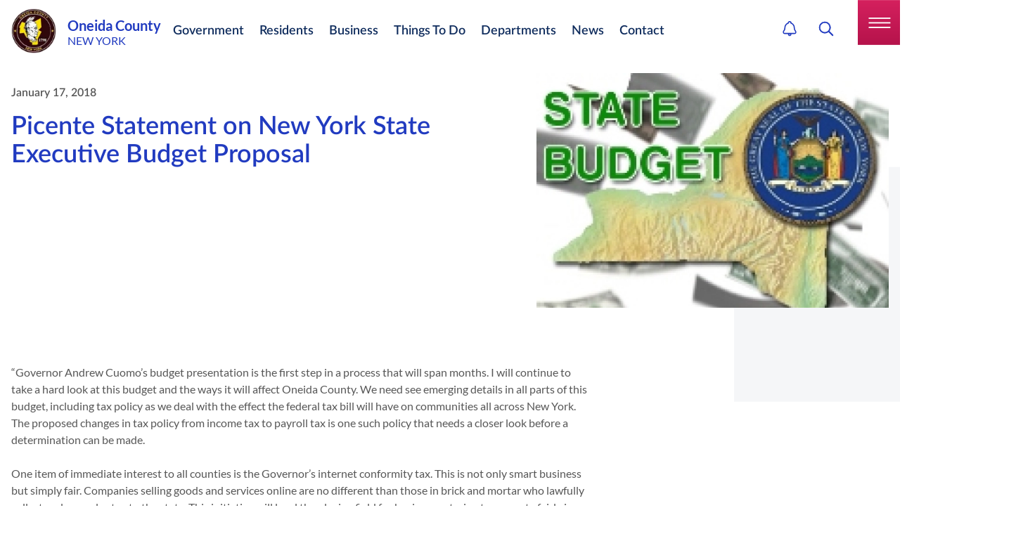

--- FILE ---
content_type: text/html; charset=utf-8
request_url: https://oneidacountyny.gov/news/picente-statement-on-new-york-state-executive-budget-proposal/
body_size: 33686
content:
<!doctype html>
<html lang="en-US" class="_preload">

<head>
  
  <base href="https://oneidacountyny.gov/"><!--[if lte IE 6]></base><![endif]-->

<meta http-equiv="x-ua-compatible" content="ie=edge">
<meta name="viewport" content="width=device-width, initial-scale=1, shrink-to-fit=no">


  <link rel="shortcut icon" href="_resources/themes/app/dist/images/Logo.png" />




<link rel="apple-touch-icon" sizes="180x180" href="/_resources/themes/app/dist/favicon/apple-touch-icon.png">
<link rel="icon" type="image/png" sizes="32x32" href="/_resources/themes/app/dist/favicon/favicon-32x32.png">
<link rel="icon" type="image/png" sizes="16x16" href="/_resources/themes/app/dist/favicon/favicon-16x16.png">
<link rel="manifest" href="/_resources/themes/app/dist/favicon/manifest.json">
<link rel="mask-icon" href="/_resources/themes/app/dist/favicon/safari-pinned-tab.svg" color="#5bbad5">
<meta name="msapplication-TileColor" content="#ffffff">
<meta name="theme-color" content="#ffffff">
<meta name="apple-mobile-web-app-title" content="Oneida County">


    <link rel="canonical" href="https://oneidacountyny.gov/news/picente-statement-on-new-york-state-executive-budget-proposal/" />




<title>Picente Statement on New York State Executive Budget Proposal | Oneida County</title>
<meta property="og:title" content="Picente Statement on New York State Executive Budget Proposal | Oneida County" />
<meta name="twitter:title" content="Picente Statement on New York State Executive Budget Proposal | Oneida County">




<meta name="description" content="January 17, 2018 - “Governor Andrew Cuomo’s budget presentation is the first step in a process that will span months. I will continue to take a hard look at">
<meta property="og:description" content="January 17, 2018 - “Governor Andrew Cuomo’s budget presentation is the first step in a process that will span months. I will continue to take a hard look at" />
<meta name="twitter:description" content="January 17, 2018 - “Governor Andrew Cuomo’s budget presentation is the first step in a process that will span months. I will continue to take a hard look at">




<meta property="og:image" content="https://oneidacountyny.gov/assets/NewsArticles/2018/NYStateBudget__ScaleMaxWidthWzEyMDBd.jpg.webp">
<meta name="twitter:image" content="https://oneidacountyny.gov/assets/NewsArticles/2018/NYStateBudget__ScaleMaxWidthWzEyMDBd.jpg.webp">


<meta property="og:type" content="website">
<meta property="og:site_name" content="Oneida County">


    <script type="application/ld+json">
      {
    "@context": "https:\/\/schema.org",
    "@type": "NewsArticle",
    "author": {
        "@context": "http:\/\/schema.org",
        "@type": "Organization",
        "identifier": "https:\/\/oneidacountyny.gov",
        "name": "Oneida County",
        "url": "https:\/\/oneidacountyny.gov",
        "email": "webmaster@oneidacountyny.gov",
        "telephone": null,
        "logo": "https:\/\/oneidacountyny.gov\/assets\/Uploads\/Oneida-County-New-York.png.webp",
        "image": "https:\/\/oneidacountyny.gov\/assets\/Uploads\/Oneida-County-New-York.png.webp",
        "address": {
            "@type": "PostalAddress",
            "streetAddress": "800 Park Avenue",
            "addressLocality": "Utica",
            "addressRegion": "NY",
            "postalCode": "13501"
        }
    },
    "headline": "Picente Statement on New York State Executive Budget Proposal",
    "name": "Picente Statement on New York State Executive Budget Proposal",
    "image": [
        "https:\/\/oneidacountyny.gov\/assets\/NewsArticles\/2018\/NYStateBudget__ScaleMaxWidthWzEyMDBd.jpg.webp"
    ],
    "datePublished": "2018-01-17T00:00:00-05:00",
    "dateModified": "2022-07-27T14:46:57-04:00",
    "mainEntityOfPage": "https:\/\/oneidacountyny.gov\/news\/picente-statement-on-new-york-state-executive-budget-proposal\/",
    "articleBody": "\u201cGovernor Andrew Cuomo\u2019s budget presentation is the first step in a process that will span months. I will continue to take a hard look at this budget and the ways it will affect Oneida County. We need see emerging details in all parts of this budget, including tax policy as we deal with the effect the federal tax bill will have on communities all across New York. The proposed changes in tax policy from income tax to payroll tax is one such policy that needs a closer look before a determination can be made.\n\nOne item of immediate interest to all counties is the Governor\u2019s internet conformity tax. This is not only smart business but simply fair. Companies selling goods and services online are no different than those in brick and mortar who lawfully collect and pay sales tax to the state. This initiative will level the playing field for businesses trying to compete fairly in an open market system and I thank the Governor for working to push it forward.\n\nI\u2019m also pleased to see the shared services panels made permeant. We have to be committed to reforming how government operates. We can streamline functions and consolidate in order to provide better service at a cheaper cost to our taxpayers.\n\nI will work with our legislators in Albany and the Governor to make sure certain outcomes are achieved that will assist with moving Oneida County forward in all aspects.\u201d",
    "abstract": "January 17, 2018 - \u201cGovernor Andrew Cuomo\u2019s budget presentation is the first step in a process that will span months. I will continue to take a hard look at this budget and the ways it will affect Oneida County.",
    "accessMode": "textual",
    "thumbnailUrl": "https:\/\/oneidacountyny.gov\/assets\/NewsArticles\/2018\/NYStateBudget__ScaleMaxWidthWzEyMDBd.jpg.webp",
    "url": "https:\/\/oneidacountyny.gov\/news\/picente-statement-on-new-york-state-executive-budget-proposal\/"
}
    </script>
  


  

  
    
    
      <script>
        (function (w, d, s, l, i) {
          w[l] = w[l] || [];
          w[l].push({
            'gtm.start': new Date().getTime(),
            event: 'gtm.js'
          });
          var f = d.getElementsByTagName(s)[0],
            j = d.createElement(s),
            dl = l != 'dataLayer' ? '&l=' + l : '';
          j.async = true;
          j.src =
            'https://www.googletagmanager.com/gtm.js?id=' + i + dl;
          f.parentNode.insertBefore(j, f);
        })(window, document, 'script', 'dataLayer', 'GTM-K45C4CD');
      </script>
    
  

  

  
  





<link rel="stylesheet" type="text/css" href="//cdn.jsdelivr.net/npm/@fortawesome/fontawesome-free@5.15.4/css/all.min.css" />
<link rel="stylesheet" type="text/css" href="//cdn.jsdelivr.net/npm/@fancyapps/ui@4.0/dist/fancybox.css" />
<link rel="stylesheet" type="text/css" href="/_resources/themes/app/dist/vendor.css?m=1765556817" />
</head>

<body class=" pagetype-newspage page-news text-base" >

    
        
    <noscript>
      <iframe src="https://www.googletagmanager.com/ns.html?id=GTM-K45C4CD" height="0" width="0"
        style="display:none;visibility:hidden">
      </iframe>
    </noscript>
  

    

  <div id="page-wrapper">
    <header id="Header" class="
    
        header rel fixed dept-header
    

    

    

    

    z-50 top-0 w-full bg-white transition ease-in-out duration-500 print:relative print:shadow-none">

    

    <div class="px-4 custom-container ">
        <div class="relative z-10 flex items-center justify-between py-0 transition duration-500 ease-in-out border-b-2 border-gray-100 main_header_in md:py-4 lg:py-3 md:justify-start md:space-x-10">
            <div class="logo_wrp">
                <a href="/" class="flex items-center py-2 md:py-0">
                    
                        <img src="/assets/Uploads/cms-branding/logo-transparent.png.webp" class="object-contain w-12 h-12 mr-4 transition duration-500 ease-in-out site-logo md:w-16 md:h-16" alt="Oneida County Logo" />
                    

                    <div class="flex flex-col text-blue-400 text-base   text-primaryBlue lh-normal    ">

                        <strong class="leading-none md:text-xl">
                            
                                Oneida County
                            
                        </strong>

                        <span class="leading-none">
                            
                                NEW YORK
                            
                        </span>
                    </div>
                </a>
            </div>
        <div class="hidden header-menu xl:block">
    <ul class="flex flex-wrap mainmenu print:hidden">
        
        
            <li class="relative py-2.5 mr-6 ">
                <a class="lg:pr-1 text-lg font-semibold      text-deepBlue deepBlue    hover:text-deepRed menu-link"
                href="/government/">Government</a>
                
                    <ul id="Government" class="hidden px-4 py-6 bg-white sub-menu md:absolute md:top-full rounded-xl md:left-1/2" style="columns: 2;  max-width: 50.5rem; text-wrap: balance;">
                        
                        
                            
                                
                                    <li class="relative mx-5 my-3 lh-normal max-w-fit">
                                        <a  class="text-base font-normal lh-normal w-fit lg:pr-1 text-deepBlue hover:text-deepRed"
                                        href="/departments/audit-and-control/">Audit &amp; Control</a>
                                    </li>
                                
                                    <li class="relative mx-5 my-3 lh-normal max-w-fit">
                                        <a  class="text-base font-normal lh-normal w-fit lg:pr-1 text-deepBlue hover:text-deepRed"
                                        href="/departments/board-of-legislators/">Board of Legislators</a>
                                    </li>
                                
                                    <li class="relative mx-5 my-3 lh-normal max-w-fit">
                                        <a  class="text-base font-normal lh-normal w-fit lg:pr-1 text-deepBlue hover:text-deepRed"
                                        href="/departments/budget/">Budget</a>
                                    </li>
                                
                                    <li class="relative mx-5 my-3 lh-normal max-w-fit">
                                        <a  class="text-base font-normal lh-normal w-fit lg:pr-1 text-deepBlue hover:text-deepRed"
                                        href="/departments/county-attorney/">County Attorney</a>
                                    </li>
                                
                                    <li class="relative mx-5 my-3 lh-normal max-w-fit">
                                        <a  class="text-base font-normal lh-normal w-fit lg:pr-1 text-deepBlue hover:text-deepRed"
                                        href="/departments/county-clerk/">County Clerk</a>
                                    </li>
                                
                                    <li class="relative mx-5 my-3 lh-normal max-w-fit">
                                        <a  class="text-base font-normal lh-normal w-fit lg:pr-1 text-deepBlue hover:text-deepRed"
                                        href="/departments/county-executive/">County Executive</a>
                                    </li>
                                
                                    <li class="relative mx-5 my-3 lh-normal max-w-fit">
                                        <a  class="text-base font-normal lh-normal w-fit lg:pr-1 text-deepBlue hover:text-deepRed"
                                        href="/departments/district-attorney/">District Attorney</a>
                                    </li>
                                
                                    <li class="relative mx-5 my-3 lh-normal max-w-fit">
                                        <a  class="text-base font-normal lh-normal w-fit lg:pr-1 text-deepBlue hover:text-deepRed"
                                        href="/departments/finance/">Finance</a>
                                    </li>
                                
                                    <li class="relative mx-5 my-3 lh-normal max-w-fit">
                                        <a  class="text-base font-normal lh-normal w-fit lg:pr-1 text-deepBlue hover:text-deepRed"
                                        href="/departments/emergency-services/fire-coordinator/">Fire Coordinator</a>
                                    </li>
                                
                                    <li class="relative mx-5 my-3 lh-normal max-w-fit">
                                        <a  class="text-base font-normal lh-normal w-fit lg:pr-1 text-deepBlue hover:text-deepRed"
                                        href="/departments/information-technology/">Information Technology</a>
                                    </li>
                                
                                    <li class="relative mx-5 my-3 lh-normal max-w-fit">
                                        <a  class="text-base font-normal lh-normal w-fit lg:pr-1 text-deepBlue hover:text-deepRed"
                                        href="/departments/stop-dwi/">STOP - DWI</a>
                                    </li>
                                
                                    <li class="relative mx-5 my-3 lh-normal max-w-fit">
                                        <a  class="text-base font-normal lh-normal w-fit lg:pr-1 text-deepBlue hover:text-deepRed"
                                        href="/departments/traffic-safety/">Traffic Safety</a>
                                    </li>
                                
                                    <li class="relative mx-5 my-3 lh-normal max-w-fit">
                                        <a  class="text-base font-normal lh-normal w-fit lg:pr-1 text-deepBlue hover:text-deepRed"
                                        href="/departments/veterans-services/">Veterans’ Services</a>
                                    </li>
                                
                                    <li class="relative mx-5 my-3 lh-normal max-w-fit">
                                        <a  class="text-base font-normal lh-normal w-fit lg:pr-1 text-deepBlue hover:text-deepRed"
                                        href="/departments/water-pollution/">Water Pollution</a>
                                    </li>
                                
                            
                        
                    </ul>
                
            </li>
        
            <li class="relative py-2.5 mr-6 ">
                <a class="lg:pr-1 text-lg font-semibold      text-deepBlue deepBlue    hover:text-deepRed menu-link"
                href="/residents/">Residents</a>
                
                    <ul id="Residents" class="hidden px-4 py-6 bg-white sub-menu md:absolute md:top-full rounded-xl md:left-1/2" style="columns: 3;  max-width: 50.5rem; text-wrap: balance;">
                        
                        
                            
                                
                                    <li class="relative mx-5 my-3 lh-normal max-w-fit">
                                        <a  class="text-base font-normal lh-normal w-fit lg:pr-1 text-deepBlue hover:text-deepRed"
                                        href="/departments/assigned-counsel/">Assigned Counsel</a>
                                    </li>
                                
                                    <li class="relative mx-5 my-3 lh-normal max-w-fit">
                                        <a target=&quot;_blank&quot; class="text-base font-normal lh-normal w-fit lg:pr-1 text-deepBlue hover:text-deepRed"
                                        href="https://oneidacountynyvotes.gov/">Board of Elections</a>
                                    </li>
                                
                                    <li class="relative mx-5 my-3 lh-normal max-w-fit">
                                        <a  class="text-base font-normal lh-normal w-fit lg:pr-1 text-deepBlue hover:text-deepRed"
                                        href="/departments/child-advocacy-center/">Child Advocacy Center</a>
                                    </li>
                                
                                    <li class="relative mx-5 my-3 lh-normal max-w-fit">
                                        <a  class="text-base font-normal lh-normal w-fit lg:pr-1 text-deepBlue hover:text-deepRed"
                                        href="/departments/department-of-family-and-community-services/">Department of Family &amp; Community Services</a>
                                    </li>
                                
                                    <li class="relative mx-5 my-3 lh-normal max-w-fit">
                                        <a  class="text-base font-normal lh-normal w-fit lg:pr-1 text-deepBlue hover:text-deepRed"
                                        href="/departments/motor-vehicles/">DMV</a>
                                    </li>
                                
                                    <li class="relative mx-5 my-3 lh-normal max-w-fit">
                                        <a  class="text-base font-normal lh-normal w-fit lg:pr-1 text-deepBlue hover:text-deepRed"
                                        href="/departments/emergency-services/emergency-planners-in-inclusive-communities-epic/">Emergency Planners In Inclusive Communities (EPIC)</a>
                                    </li>
                                
                                    <li class="relative mx-5 my-3 lh-normal max-w-fit">
                                        <a  class="text-base font-normal lh-normal w-fit lg:pr-1 text-deepBlue hover:text-deepRed"
                                        href="/departments/emergency-services/">Emergency Services</a>
                                    </li>
                                
                                    <li class="relative mx-5 my-3 lh-normal max-w-fit">
                                        <a  class="text-base font-normal lh-normal w-fit lg:pr-1 text-deepBlue hover:text-deepRed"
                                        href="/departments/health/">Health</a>
                                    </li>
                                
                                    <li class="relative mx-5 my-3 lh-normal max-w-fit">
                                        <a  class="text-base font-normal lh-normal w-fit lg:pr-1 text-deepBlue hover:text-deepRed"
                                        href="/departments/mental-health/">Mental Health</a>
                                    </li>
                                
                                    <li class="relative mx-5 my-3 lh-normal max-w-fit">
                                        <a  class="text-base font-normal lh-normal w-fit lg:pr-1 text-deepBlue hover:text-deepRed"
                                        href="/departments/naturalization/">Naturalization</a>
                                    </li>
                                
                                    <li class="relative mx-5 my-3 lh-normal max-w-fit">
                                        <a  class="text-base font-normal lh-normal w-fit lg:pr-1 text-deepBlue hover:text-deepRed"
                                        href="/departments/office-for-aging-and-continuing-care/">Office for Aging and Continuing Care</a>
                                    </li>
                                
                                    <li class="relative mx-5 my-3 lh-normal max-w-fit">
                                        <a  class="text-base font-normal lh-normal w-fit lg:pr-1 text-deepBlue hover:text-deepRed"
                                        href="/departments/civil-service/">Personnel / Civil Service</a>
                                    </li>
                                
                                    <li class="relative mx-5 my-3 lh-normal max-w-fit">
                                        <a  class="text-base font-normal lh-normal w-fit lg:pr-1 text-deepBlue hover:text-deepRed"
                                        href="/departments/pistol-licensing/">Pistol Licensing</a>
                                    </li>
                                
                                    <li class="relative mx-5 my-3 lh-normal max-w-fit">
                                        <a  class="text-base font-normal lh-normal w-fit lg:pr-1 text-deepBlue hover:text-deepRed"
                                        href="/departments/probation/">Probation</a>
                                    </li>
                                
                                    <li class="relative mx-5 my-3 lh-normal max-w-fit">
                                        <a  class="text-base font-normal lh-normal w-fit lg:pr-1 text-deepBlue hover:text-deepRed"
                                        href="/departments/public-defender-criminal/">Public Defender - Criminal</a>
                                    </li>
                                
                                    <li class="relative mx-5 my-3 lh-normal max-w-fit">
                                        <a  class="text-base font-normal lh-normal w-fit lg:pr-1 text-deepBlue hover:text-deepRed"
                                        href="/departments/public-works/">Public Works</a>
                                    </li>
                                
                                    <li class="relative mx-5 my-3 lh-normal max-w-fit">
                                        <a  class="text-base font-normal lh-normal w-fit lg:pr-1 text-deepBlue hover:text-deepRed"
                                        href="/departments/youth-bureau/">Youth Bureau</a>
                                    </li>
                                
                            
                        
                    </ul>
                
            </li>
        
            <li class="relative py-2.5 mr-6 ">
                <a class="lg:pr-1 text-lg font-semibold      text-deepBlue deepBlue    hover:text-deepRed menu-link"
                href="/business/">Business</a>
                
                    <ul id="Business" class="hidden px-4 py-6 bg-white sub-menu md:absolute md:top-full rounded-xl md:left-1/2" style="columns: 1;  max-width: 50.5rem; text-wrap: balance;">
                        
                        
                            
                                
                                    <li class="relative mx-5 my-3 lh-normal max-w-fit">
                                        <a  class="text-base font-normal lh-normal w-fit lg:pr-1 text-deepBlue hover:text-deepRed"
                                        href="/departments/airport/">Airport</a>
                                    </li>
                                
                                    <li class="relative mx-5 my-3 lh-normal max-w-fit">
                                        <a  class="text-base font-normal lh-normal w-fit lg:pr-1 text-deepBlue hover:text-deepRed"
                                        href="/departments/planning/">Planning</a>
                                    </li>
                                
                                    <li class="relative mx-5 my-3 lh-normal max-w-fit">
                                        <a  class="text-base font-normal lh-normal w-fit lg:pr-1 text-deepBlue hover:text-deepRed"
                                        href="/departments/purchasing/">Purchasing</a>
                                    </li>
                                
                                    <li class="relative mx-5 my-3 lh-normal max-w-fit">
                                        <a  class="text-base font-normal lh-normal w-fit lg:pr-1 text-deepBlue hover:text-deepRed"
                                        href="/departments/weights-and-measures/">Weights &amp; Measures</a>
                                    </li>
                                
                                    <li class="relative mx-5 my-3 lh-normal max-w-fit">
                                        <a  class="text-base font-normal lh-normal w-fit lg:pr-1 text-deepBlue hover:text-deepRed"
                                        href="/departments/workforce-development/">Workforce Development</a>
                                    </li>
                                
                            
                        
                    </ul>
                
            </li>
        
            <li class="relative py-2.5 mr-6  menu-item-has-children ">
                <a class="lg:pr-1 text-lg font-semibold      text-deepBlue deepBlue    hover:text-deepRed menu-link"
                href="/things-to-do/">Things To Do</a>
                
                    <ul id="Things To Do" class="hidden px-4 py-6 bg-white sub-menu md:absolute md:top-full rounded-xl md:left-1/2" style="columns: 1; max-width: 57rem; text-wrap: balance;">
                        
                            <li class="relative mx-5 my-3 lh-normal md:max-w-[180px] 2xl:max-w-none w-fit">
                                <a  class="text-base font-normal lh-normal lg:pr-1 text-deepBlue hover:text-deepRed"
                                href="/things-to-do/events/">Events</a>
                            </li>
                        
                            <li class="relative mx-5 my-3 lh-normal md:max-w-[180px] 2xl:max-w-none w-fit">
                                <a  class="text-base font-normal lh-normal lg:pr-1 text-deepBlue hover:text-deepRed"
                                href="/things-to-do/things-to-do-directory/">Things To Do Directory</a>
                            </li>
                        
                            <li class="relative mx-5 my-3 lh-normal md:max-w-[180px] 2xl:max-w-none w-fit">
                                <a  class="text-base font-normal lh-normal lg:pr-1 text-deepBlue hover:text-deepRed"
                                href="/things-to-do/for-kids/">For Kids</a>
                            </li>
                        
                            <li class="relative mx-5 my-3 lh-normal md:max-w-[180px] 2xl:max-w-none w-fit">
                                <a  class="text-base font-normal lh-normal lg:pr-1 text-deepBlue hover:text-deepRed"
                                href="/things-to-do/dining/">Dining</a>
                            </li>
                        
                            <li class="relative mx-5 my-3 lh-normal md:max-w-[180px] 2xl:max-w-none w-fit">
                                <a  class="text-base font-normal lh-normal lg:pr-1 text-deepBlue hover:text-deepRed"
                                href="/things-to-do/attractions/">Attractions</a>
                            </li>
                        
                            <li class="relative mx-5 my-3 lh-normal md:max-w-[180px] 2xl:max-w-none w-fit">
                                <a  class="text-base font-normal lh-normal lg:pr-1 text-deepBlue hover:text-deepRed"
                                href="/things-to-do/recreation/">Recreation</a>
                            </li>
                        
                        
                    </ul>
                
            </li>
        
            <li class="relative py-2.5 mr-6  menu-item-has-children ">
                <a class="lg:pr-1 text-lg font-semibold      text-deepBlue deepBlue    hover:text-deepRed menu-link"
                href="/departments/">Departments</a>
                
                    <ul id="Departments" class="hidden px-4 py-6 bg-white sub-menu md:absolute md:top-full rounded-xl md:left-1/2" style="columns: 4; max-width: 57rem; text-wrap: balance;">
                        
                            <li class="relative mx-5 my-3 lh-normal md:max-w-[180px] 2xl:max-w-none w-fit">
                                <a  class="text-base font-normal lh-normal lg:pr-1 text-deepBlue hover:text-deepRed"
                                href="/departments/airport/">Airport</a>
                            </li>
                        
                            <li class="relative mx-5 my-3 lh-normal md:max-w-[180px] 2xl:max-w-none w-fit">
                                <a  class="text-base font-normal lh-normal lg:pr-1 text-deepBlue hover:text-deepRed"
                                href="/departments/assigned-counsel/">Assigned Counsel</a>
                            </li>
                        
                            <li class="relative mx-5 my-3 lh-normal md:max-w-[180px] 2xl:max-w-none w-fit">
                                <a  class="text-base font-normal lh-normal lg:pr-1 text-deepBlue hover:text-deepRed"
                                href="/departments/audit-and-control/">Audit &amp; Control</a>
                            </li>
                        
                            <li class="relative mx-5 my-3 lh-normal md:max-w-[180px] 2xl:max-w-none w-fit">
                                <a target=&quot;_blank&quot; class="text-base font-normal lh-normal lg:pr-1 text-deepBlue hover:text-deepRed"
                                href="https://oneidacountynyvotes.gov/">Board of Elections</a>
                            </li>
                        
                            <li class="relative mx-5 my-3 lh-normal md:max-w-[180px] 2xl:max-w-none w-fit">
                                <a  class="text-base font-normal lh-normal lg:pr-1 text-deepBlue hover:text-deepRed"
                                href="/departments/board-of-legislators/">Board of Legislators</a>
                            </li>
                        
                            <li class="relative mx-5 my-3 lh-normal md:max-w-[180px] 2xl:max-w-none w-fit">
                                <a  class="text-base font-normal lh-normal lg:pr-1 text-deepBlue hover:text-deepRed"
                                href="/departments/budget/">Budget</a>
                            </li>
                        
                            <li class="relative mx-5 my-3 lh-normal md:max-w-[180px] 2xl:max-w-none w-fit">
                                <a  class="text-base font-normal lh-normal lg:pr-1 text-deepBlue hover:text-deepRed"
                                href="/departments/child-advocacy-center/">Child Advocacy Center</a>
                            </li>
                        
                            <li class="relative mx-5 my-3 lh-normal md:max-w-[180px] 2xl:max-w-none w-fit">
                                <a  class="text-base font-normal lh-normal lg:pr-1 text-deepBlue hover:text-deepRed"
                                href="/departments/county-attorney/">County Attorney</a>
                            </li>
                        
                            <li class="relative mx-5 my-3 lh-normal md:max-w-[180px] 2xl:max-w-none w-fit">
                                <a  class="text-base font-normal lh-normal lg:pr-1 text-deepBlue hover:text-deepRed"
                                href="/departments/county-clerk/">County Clerk</a>
                            </li>
                        
                            <li class="relative mx-5 my-3 lh-normal md:max-w-[180px] 2xl:max-w-none w-fit">
                                <a  class="text-base font-normal lh-normal lg:pr-1 text-deepBlue hover:text-deepRed"
                                href="/departments/county-executive/">County Executive</a>
                            </li>
                        
                            <li class="relative mx-5 my-3 lh-normal md:max-w-[180px] 2xl:max-w-none w-fit">
                                <a  class="text-base font-normal lh-normal lg:pr-1 text-deepBlue hover:text-deepRed"
                                href="/departments/department-of-family-and-community-services/">Department of Family &amp; Community Services</a>
                            </li>
                        
                            <li class="relative mx-5 my-3 lh-normal md:max-w-[180px] 2xl:max-w-none w-fit">
                                <a  class="text-base font-normal lh-normal lg:pr-1 text-deepBlue hover:text-deepRed"
                                href="/departments/district-attorney/">District Attorney</a>
                            </li>
                        
                            <li class="relative mx-5 my-3 lh-normal md:max-w-[180px] 2xl:max-w-none w-fit">
                                <a  class="text-base font-normal lh-normal lg:pr-1 text-deepBlue hover:text-deepRed"
                                href="/departments/motor-vehicles/">DMV</a>
                            </li>
                        
                            <li class="relative mx-5 my-3 lh-normal md:max-w-[180px] 2xl:max-w-none w-fit">
                                <a  class="text-base font-normal lh-normal lg:pr-1 text-deepBlue hover:text-deepRed"
                                href="/departments/emergency-services/">Emergency Services</a>
                            </li>
                        
                            <li class="relative mx-5 my-3 lh-normal md:max-w-[180px] 2xl:max-w-none w-fit">
                                <a  class="text-base font-normal lh-normal lg:pr-1 text-deepBlue hover:text-deepRed"
                                href="/departments/finance/">Finance</a>
                            </li>
                        
                            <li class="relative mx-5 my-3 lh-normal md:max-w-[180px] 2xl:max-w-none w-fit">
                                <a  class="text-base font-normal lh-normal lg:pr-1 text-deepBlue hover:text-deepRed"
                                href="/departments/health/">Health</a>
                            </li>
                        
                            <li class="relative mx-5 my-3 lh-normal md:max-w-[180px] 2xl:max-w-none w-fit">
                                <a  class="text-base font-normal lh-normal lg:pr-1 text-deepBlue hover:text-deepRed"
                                href="/departments/information-technology/">Information Technology</a>
                            </li>
                        
                            <li class="relative mx-5 my-3 lh-normal md:max-w-[180px] 2xl:max-w-none w-fit">
                                <a  class="text-base font-normal lh-normal lg:pr-1 text-deepBlue hover:text-deepRed"
                                href="/departments/mental-health/">Mental Health</a>
                            </li>
                        
                            <li class="relative mx-5 my-3 lh-normal md:max-w-[180px] 2xl:max-w-none w-fit">
                                <a  class="text-base font-normal lh-normal lg:pr-1 text-deepBlue hover:text-deepRed"
                                href="/departments/naturalization/">Naturalization</a>
                            </li>
                        
                            <li class="relative mx-5 my-3 lh-normal md:max-w-[180px] 2xl:max-w-none w-fit">
                                <a  class="text-base font-normal lh-normal lg:pr-1 text-deepBlue hover:text-deepRed"
                                href="/departments/office-for-aging-and-continuing-care/">Office for Aging and Continuing Care</a>
                            </li>
                        
                            <li class="relative mx-5 my-3 lh-normal md:max-w-[180px] 2xl:max-w-none w-fit">
                                <a  class="text-base font-normal lh-normal lg:pr-1 text-deepBlue hover:text-deepRed"
                                href="/departments/civil-service/">Personnel / Civil Service</a>
                            </li>
                        
                            <li class="relative mx-5 my-3 lh-normal md:max-w-[180px] 2xl:max-w-none w-fit">
                                <a  class="text-base font-normal lh-normal lg:pr-1 text-deepBlue hover:text-deepRed"
                                href="/departments/pistol-licensing/">Pistol Licensing</a>
                            </li>
                        
                            <li class="relative mx-5 my-3 lh-normal md:max-w-[180px] 2xl:max-w-none w-fit">
                                <a  class="text-base font-normal lh-normal lg:pr-1 text-deepBlue hover:text-deepRed"
                                href="/departments/planning/">Planning</a>
                            </li>
                        
                            <li class="relative mx-5 my-3 lh-normal md:max-w-[180px] 2xl:max-w-none w-fit">
                                <a  class="text-base font-normal lh-normal lg:pr-1 text-deepBlue hover:text-deepRed"
                                href="/departments/probation/">Probation</a>
                            </li>
                        
                            <li class="relative mx-5 my-3 lh-normal md:max-w-[180px] 2xl:max-w-none w-fit">
                                <a  class="text-base font-normal lh-normal lg:pr-1 text-deepBlue hover:text-deepRed"
                                href="/departments/public-defender-criminal/">Public Defender - Criminal</a>
                            </li>
                        
                            <li class="relative mx-5 my-3 lh-normal md:max-w-[180px] 2xl:max-w-none w-fit">
                                <a  class="text-base font-normal lh-normal lg:pr-1 text-deepBlue hover:text-deepRed"
                                href="/departments/public-works/">Public Works</a>
                            </li>
                        
                            <li class="relative mx-5 my-3 lh-normal md:max-w-[180px] 2xl:max-w-none w-fit">
                                <a  class="text-base font-normal lh-normal lg:pr-1 text-deepBlue hover:text-deepRed"
                                href="/departments/purchasing/">Purchasing</a>
                            </li>
                        
                            <li class="relative mx-5 my-3 lh-normal md:max-w-[180px] 2xl:max-w-none w-fit">
                                <a  class="text-base font-normal lh-normal lg:pr-1 text-deepBlue hover:text-deepRed"
                                href="/departments/stop-dwi/">STOP - DWI</a>
                            </li>
                        
                            <li class="relative mx-5 my-3 lh-normal md:max-w-[180px] 2xl:max-w-none w-fit">
                                <a  class="text-base font-normal lh-normal lg:pr-1 text-deepBlue hover:text-deepRed"
                                href="/departments/traffic-safety/">Traffic Safety</a>
                            </li>
                        
                            <li class="relative mx-5 my-3 lh-normal md:max-w-[180px] 2xl:max-w-none w-fit">
                                <a  class="text-base font-normal lh-normal lg:pr-1 text-deepBlue hover:text-deepRed"
                                href="/departments/veterans-services/">Veterans’ Services</a>
                            </li>
                        
                            <li class="relative mx-5 my-3 lh-normal md:max-w-[180px] 2xl:max-w-none w-fit">
                                <a  class="text-base font-normal lh-normal lg:pr-1 text-deepBlue hover:text-deepRed"
                                href="/departments/water-pollution/">Water Pollution</a>
                            </li>
                        
                            <li class="relative mx-5 my-3 lh-normal md:max-w-[180px] 2xl:max-w-none w-fit">
                                <a  class="text-base font-normal lh-normal lg:pr-1 text-deepBlue hover:text-deepRed"
                                href="/departments/weights-and-measures/">Weights &amp; Measures</a>
                            </li>
                        
                            <li class="relative mx-5 my-3 lh-normal md:max-w-[180px] 2xl:max-w-none w-fit">
                                <a  class="text-base font-normal lh-normal lg:pr-1 text-deepBlue hover:text-deepRed"
                                href="/departments/workforce-development/">Workforce Development</a>
                            </li>
                        
                            <li class="relative mx-5 my-3 lh-normal md:max-w-[180px] 2xl:max-w-none w-fit">
                                <a  class="text-base font-normal lh-normal lg:pr-1 text-deepBlue hover:text-deepRed"
                                href="/departments/youth-bureau/">Youth Bureau</a>
                            </li>
                        
                        
                    </ul>
                
            </li>
        
            <li class="relative py-2.5 mr-6 ">
                <a class="lg:pr-1 text-lg font-semibold      text-deepBlue deepBlue    hover:text-deepRed menu-link"
                href="/news/">News</a>
                
            </li>
        
            <li class="relative py-2.5 mr-6  menu-item-has-children ">
                <a class="lg:pr-1 text-lg font-semibold      text-deepBlue deepBlue    hover:text-deepRed menu-link"
                href="/contact/">Contact</a>
                
                    <ul id="Contact" class="hidden px-4 py-6 bg-white sub-menu md:absolute md:top-full rounded-xl md:left-1/2" style="columns: 1; max-width: 57rem; text-wrap: balance;">
                        
                            <li class="relative mx-5 my-3 lh-normal md:max-w-[180px] 2xl:max-w-none w-fit">
                                <a  class="text-base font-normal lh-normal lg:pr-1 text-deepBlue hover:text-deepRed"
                                href="/contact/phone-directory/">Phone Directory</a>
                            </li>
                        
                        
                    </ul>
                
            </li>
        
        
    </ul>
</div>

    </div>

    <div class="absolute top-0 right-0 z-10 header_action_wrp print:hidden">

        <a href="/alerts/" class="notification-bell-link relative inline-block mr-2 noti_sec -top-3 ml-7 md:mr-0 " aria-label="Alerts Link">
            
                <svg data-icon="bell" aria-hidden="true" fill="currentColor" viewBox="0 0 24 27" class="w-[20px] h-[22px]">
                    <use xlink:href="_resources/themes/app/dist/spritemap.svg#sprite-bell"></use>
                </svg>
            
            
        </a>

        <a href="/news/picente-statement-on-new-york-state-executive-budget-proposal/#" class="search-icon-link relative search-modal-toggle ml-4 md:ml-7 -top-3 inline-block" aria-label="Search the website">
            
                <svg data-icon="search_icon" aria-hidden="true" fill="currentColor" viewBox="0 0 22 22" class="w-[22px] h-[22px]">
                    <use xlink:href="_resources/themes/app/dist/spritemap.svg#sprite-search_icon"></use>
                </svg>
            
        </a>

        <div class="inline-block sm-down:hidden"><div id="google_translate_element"></div>

</div>

        <button type="button" class="main-side-panel-trigger inline-block ml-4 md:ml-7 relative text-left text-primary-hover site-mobile-menu-open" aria-label="Navigation Menu">
            <img src="_resources/themes/app/dist/images/menu_icon.svg" alt="Menu Icon" class="h-16" width="60" height="64">
        </button>

    </div>

    <div class="absolute top-0 bottom-0 left-0 right-0 z-10 hidden w-full h-full bg-white header-search-box">
        <div class="px-4 custom-container mt-2 md:mt-4">
            <form action="/search" class="flex">
                <input class="flex flex-1 px-5 py-2 md:py-4 text-lg appearance-none" id="site-search" type="text" name="q" placeholder="Search by Keyword...">
                <button type="submit" aria-label="Search" class="search-btn mx-2 md:mx-7">
                    <img src="_resources/themes/app/dist/images/search-new-icon.png" class="w-4 h-4 md:w-6 md:h-6" alt="Search Icon">
                </button>
                <button class="search-closed-btn search-modal-toggle mx-2 md:mx-7" aria-label="Close">
                    <img class="w-4 h-4 md:w-6 md:h-6" src="_resources/themes/app/dist/images/cancel-icon.png" alt="Close Icon">
                </button>
            </form>
        </div>
    </div>

    <nav class="fixed top-0 right-0 z-30 pt-10 pb-24 overflow-y-scroll transition-transform duration-300 bg-white header-side-panel site-mobile-menu">

    <button class="absolute z-10 text-3xl top-4 right-4 site-mobile-menu-close text-primaryBlue hover:text-deepRed" aria-label="Close menu">
        
                <svg data-icon="close" aria-hidden="true" fill="currentColor" viewBox="0 0 24 24" class="w-6 h-6">
                    <use xlink:href="_resources/themes/app/dist/spritemap.svg#sprite-close"></use>
                </svg>
            
    </button>

    <div class="relative flex items-center invisible h-8 p-4 mt-2 transition-colors duration-300 site-nav-header">
        <button class="inline-flex items-center site-nav-prev text-deepBlue hover:text-deepRed" aria-label="Back">
            <span class="block mr-3 transform rotate-180">
                
                <svg data-icon="chevron-right" aria-hidden="true" fill="currentColor" viewBox="0 0 8 14" class="w-2 h-auto">
                    <use xlink:href="_resources/themes/app/dist/spritemap.svg#sprite-chevron-right"></use>
                </svg>
            
            </span>

            <div class="w-48 font-semibold text-left truncate site-nav-header-title"></div>
        </button>
    </div>

    <div class="mt-2 transition-transform duration-300 site-nav-menu">
        <div class="px-6 space-y-3 site-nav-items" role="menu">
            
                

    <div class="flex items-center font-medium justify-between text-brand-blue has-submenu">

        <a href="/government/" title="Government" role="menuitem" class="relative flex items-center flex-1 py-2 pr-6 text-base font-semibold transition duration-500 ease-in-out navigation-link text-deepBlue hover:text-deepRed" >
            
                <div class="py-2 pr-4 nav-icon"><svg xmlns="http://www.w3.org/2000/svg" viewbox="0 0 512 512"><!--! Font Awesome Pro 6.1.1 by @fontawesome - https://fontawesome.com License - https://fontawesome.com/license (Commercial License) Copyright 2022 Fonticons, Inc. --><path d="M243.4 2.587C251.4-.8625 260.6-.8625 268.6 2.587L492.6 98.59C506.6 104.6 514.4 119.6 511.3 134.4C508.3 149.3 495.2 159.1 479.1 160V168C479.1 181.3 469.3 192 455.1 192H55.1C42.74 192 31.1 181.3 31.1 168V160C16.81 159.1 3.708 149.3 .6528 134.4C-2.402 119.6 5.429 104.6 19.39 98.59L243.4 2.587zM256 128C273.7 128 288 113.7 288 96C288 78.33 273.7 64 256 64C238.3 64 224 78.33 224 96C224 113.7 238.3 128 256 128zM127.1 416H167.1V224H231.1V416H280V224H344V416H384V224H448V420.3C448.6 420.6 449.2 420.1 449.8 421.4L497.8 453.4C509.5 461.2 514.7 475.8 510.6 489.3C506.5 502.8 494.1 512 480 512H31.1C17.9 512 5.458 502.8 1.372 489.3C-2.715 475.8 2.515 461.2 14.25 453.4L62.25 421.4C62.82 420.1 63.41 420.6 63.1 420.3V224H127.1V416z"></path></svg></div>
            
            Government
        </a>

        

            
                <div class="absolute top-0 hidden w-full pb-24 site-nav-submenu">
                    <div class="px-6 space-y-3 site-nav-items">

                        


                        

                            <div class="flex items-center font-medium justify-between text-brand-blue has-submenu">
                                <a href="/departments/audit-and-control/" title="Audit &amp; Control" role="menuitem" class="relative flex items-center flex-1 py-2 pr-6 text-base font-semibold transition duration-500 ease-in-out navigation-link text-deepBlue hover:text-deepRed" >
                                    Audit &amp; Control
                                </a>
                            </div>

                        

                            <div class="flex items-center font-medium justify-between text-brand-blue has-submenu">
                                <a href="/departments/board-of-legislators/" title="Board of Legislators" role="menuitem" class="relative flex items-center flex-1 py-2 pr-6 text-base font-semibold transition duration-500 ease-in-out navigation-link text-deepBlue hover:text-deepRed" >
                                    Board of Legislators
                                </a>
                            </div>

                        

                            <div class="flex items-center font-medium justify-between text-brand-blue has-submenu">
                                <a href="/departments/budget/" title="Budget" role="menuitem" class="relative flex items-center flex-1 py-2 pr-6 text-base font-semibold transition duration-500 ease-in-out navigation-link text-deepBlue hover:text-deepRed" >
                                    Budget
                                </a>
                            </div>

                        

                            <div class="flex items-center font-medium justify-between text-brand-blue ">
                                <a href="/departments/county-attorney/" title="County Attorney" role="menuitem" class="relative flex items-center flex-1 py-2 pr-6 text-base font-semibold transition duration-500 ease-in-out navigation-link text-deepBlue hover:text-deepRed" >
                                    County Attorney
                                </a>
                            </div>

                        

                            <div class="flex items-center font-medium justify-between text-brand-blue has-submenu">
                                <a href="/departments/county-clerk/" title="County Clerk" role="menuitem" class="relative flex items-center flex-1 py-2 pr-6 text-base font-semibold transition duration-500 ease-in-out navigation-link text-deepBlue hover:text-deepRed" >
                                    County Clerk
                                </a>
                            </div>

                        

                            <div class="flex items-center font-medium justify-between text-brand-blue has-submenu">
                                <a href="/departments/county-executive/" title="County Executive" role="menuitem" class="relative flex items-center flex-1 py-2 pr-6 text-base font-semibold transition duration-500 ease-in-out navigation-link text-deepBlue hover:text-deepRed" >
                                    County Executive
                                </a>
                            </div>

                        

                            <div class="flex items-center font-medium justify-between text-brand-blue has-submenu">
                                <a href="/departments/district-attorney/" title="District Attorney" role="menuitem" class="relative flex items-center flex-1 py-2 pr-6 text-base font-semibold transition duration-500 ease-in-out navigation-link text-deepBlue hover:text-deepRed" >
                                    District Attorney
                                </a>
                            </div>

                        

                            <div class="flex items-center font-medium justify-between text-brand-blue has-submenu">
                                <a href="/departments/finance/" title="Finance" role="menuitem" class="relative flex items-center flex-1 py-2 pr-6 text-base font-semibold transition duration-500 ease-in-out navigation-link text-deepBlue hover:text-deepRed" >
                                    Finance
                                </a>
                            </div>

                        

                            <div class="flex items-center font-medium justify-between text-brand-blue has-submenu">
                                <a href="/departments/emergency-services/fire-coordinator/" title="Fire Coordinator" role="menuitem" class="relative flex items-center flex-1 py-2 pr-6 text-base font-semibold transition duration-500 ease-in-out navigation-link text-deepBlue hover:text-deepRed" >
                                    Fire Coordinator
                                </a>
                            </div>

                        

                            <div class="flex items-center font-medium justify-between text-brand-blue ">
                                <a href="/departments/information-technology/" title="Information Technology" role="menuitem" class="relative flex items-center flex-1 py-2 pr-6 text-base font-semibold transition duration-500 ease-in-out navigation-link text-deepBlue hover:text-deepRed" >
                                    Information Technology
                                </a>
                            </div>

                        

                            <div class="flex items-center font-medium justify-between text-brand-blue has-submenu">
                                <a href="/departments/stop-dwi/" title="STOP - DWI" role="menuitem" class="relative flex items-center flex-1 py-2 pr-6 text-base font-semibold transition duration-500 ease-in-out navigation-link text-deepBlue hover:text-deepRed" >
                                    STOP - DWI
                                </a>
                            </div>

                        

                            <div class="flex items-center font-medium justify-between text-brand-blue has-submenu">
                                <a href="/departments/traffic-safety/" title="Traffic Safety" role="menuitem" class="relative flex items-center flex-1 py-2 pr-6 text-base font-semibold transition duration-500 ease-in-out navigation-link text-deepBlue hover:text-deepRed" >
                                    Traffic Safety
                                </a>
                            </div>

                        

                            <div class="flex items-center font-medium justify-between text-brand-blue ">
                                <a href="/departments/veterans-services/" title="Veterans’ Services" role="menuitem" class="relative flex items-center flex-1 py-2 pr-6 text-base font-semibold transition duration-500 ease-in-out navigation-link text-deepBlue hover:text-deepRed" >
                                    Veterans’ Services
                                </a>
                            </div>

                        

                            <div class="flex items-center font-medium justify-between text-brand-blue has-submenu">
                                <a href="/departments/water-pollution/" title="Water Pollution" role="menuitem" class="relative flex items-center flex-1 py-2 pr-6 text-base font-semibold transition duration-500 ease-in-out navigation-link text-deepBlue hover:text-deepRed" >
                                    Water Pollution
                                </a>
                            </div>

                        

                    </div>
                </div>

                <button class="p-2 text-gray-400 site-nav-next hover:text-brand-green" aria-label="More">
                <svg data-icon="chevron-right" aria-hidden="true" fill="currentColor" viewBox="0 0 8 14" class="text-deepRed hover:text-primaryBlue w-2 h-auto">
                    <use xlink:href="_resources/themes/app/dist/spritemap.svg#sprite-chevron-right"></use>
                </svg>
            </button>
            

        

    </div>



    <div class="flex items-center font-medium justify-between text-brand-blue has-submenu">

        <a href="/residents/" title="Residents" role="menuitem" class="relative flex items-center flex-1 py-2 pr-6 text-base font-semibold transition duration-500 ease-in-out navigation-link text-deepBlue hover:text-deepRed" >
            
                <div class="py-2 pr-4 nav-icon"><svg xmlns="http://www.w3.org/2000/svg" viewbox="0 0 640 512"><!--! Font Awesome Pro 6.1.1 by @fontawesome - https://fontawesome.com License - https://fontawesome.com/license (Commercial License) Copyright 2022 Fonticons, Inc. --><path d="M356.8 384.7c3.127-3.129 5.409-6.512 7.036-10.73l32.46-80.76c-.4766-3.002-.8105-5.992-.998-9.033c-2.979 1.562-6.058 2.846-9.325 3.969c-6.459 2.119-13.18 3.195-19.99 3.195c-9.879 0-19.71-2.255-28.79-6.794c-31.03-15.89-43.84-54.27-28.42-85.61l6.743-13.61c13.82-27.97 37.31-49.88 66.45-61.77l3.028-1.223L261.7 8.486c-12.26-11.32-31.15-11.32-43.41 0l-208 192c-9.688 8.938-12.89 22.88-8.094 35.16C6.998 247.9 18.83 255.1 31.1 255.1h31.1l-.0098 112c0 26.4 21.6 48 47.1 48l213.5 .041L356.8 384.7zM223.1 272c0 8.875-7.125 16-16 16h-64c-8.875 0-16-7.125-16-16V208c0-8.875 7.126-16 16-16h64c8.877 0 16 7.125 16 16V272zM393.5 385.9c-3.125 8.127-8 15.38-14.13 21.5l-50 50.14c-11.88 12.5-11.63 32.26 .625 44.51c12.25 12.25 32 12.63 44.5 .75l59.5-59.39c6.127-6.127 10.88-13.5 14.13-21.5l13.5-33.76c-55.26-60.39-38.63-41.89-47.38-53.76L393.5 385.9zM528 96.02c26.5 0 48-21.5 48-48.01c0-26.51-21.5-48.01-48-48.01c-26.5 0-48 21.5-48 48.01C479.1 74.52 501.5 96.02 528 96.02zM622.4 245.1l-23.25-11.75l-9.752-29.38c-14.62-44.64-55.63-75.77-102.1-75.89c-36-.125-55.88 10.13-93.26 25.13c-21.75 8.877-39.38 25.25-49.75 46.26l-6.75 13.63c-7.75 15.75-1.375 34.88 14.25 42.89c7.502 3.75 16.25 4.375 24.25 1.75c8.002-2.752 14.5-8.502 18.25-16l6.75-13.63c3.375-7.002 9.252-12.51 16.5-15.38l26.75-10.88l-15.13 60.76c-5.25 20.88 .375 42.88 14.88 58.76l59.88 65.39c7.25 7.877 12.38 17.38 14.88 27.75l18.25 73.27c4.25 17.13 21.63 27.63 38.75 23.26c17.25-4.25 27.63-21.63 23.38-38.76l-22.25-89.02c-2.5-10.38-7.625-19.88-14.88-27.75L516.5 305.8l17.25-68.77l5.5 16.5c5.252 16.13 16.63 29.38 31.63 37.01l23.38 11.88c7.502 3.75 16.25 4.375 24.13 1.625c8.002-2.625 14.63-8.377 18.38-16C644.4 272.3 638.1 253.2 622.4 245.1z"></path></svg></div>
            
            Residents
        </a>

        

            
                <div class="absolute top-0 hidden w-full pb-24 site-nav-submenu">
                    <div class="px-6 space-y-3 site-nav-items">

                        


                        

                            <div class="flex items-center font-medium justify-between text-brand-blue ">
                                <a href="/departments/assigned-counsel/" title="Assigned Counsel" role="menuitem" class="relative flex items-center flex-1 py-2 pr-6 text-base font-semibold transition duration-500 ease-in-out navigation-link text-deepBlue hover:text-deepRed" >
                                    Assigned Counsel
                                </a>
                            </div>

                        

                            <div class="flex items-center font-medium justify-between text-brand-blue ">
                                <a href="https://oneidacountynyvotes.gov/" title="Board of Elections" role="menuitem" class="relative flex items-center flex-1 py-2 pr-6 text-base font-semibold transition duration-500 ease-in-out navigation-link text-deepBlue hover:text-deepRed" target="_blank">
                                    Board of Elections
                                </a>
                            </div>

                        

                            <div class="flex items-center font-medium justify-between text-brand-blue ">
                                <a href="/departments/child-advocacy-center/" title="Child Advocacy Center" role="menuitem" class="relative flex items-center flex-1 py-2 pr-6 text-base font-semibold transition duration-500 ease-in-out navigation-link text-deepBlue hover:text-deepRed" >
                                    Child Advocacy Center
                                </a>
                            </div>

                        

                            <div class="flex items-center font-medium justify-between text-brand-blue has-submenu">
                                <a href="/departments/department-of-family-and-community-services/" title="Department of Family &amp; Community Services" role="menuitem" class="relative flex items-center flex-1 py-2 pr-6 text-base font-semibold transition duration-500 ease-in-out navigation-link text-deepBlue hover:text-deepRed" >
                                    Department of Family &amp; Community Services
                                </a>
                            </div>

                        

                            <div class="flex items-center font-medium justify-between text-brand-blue has-submenu">
                                <a href="/departments/motor-vehicles/" title="DMV" role="menuitem" class="relative flex items-center flex-1 py-2 pr-6 text-base font-semibold transition duration-500 ease-in-out navigation-link text-deepBlue hover:text-deepRed" >
                                    DMV
                                </a>
                            </div>

                        

                            <div class="flex items-center font-medium justify-between text-brand-blue ">
                                <a href="/departments/emergency-services/emergency-planners-in-inclusive-communities-epic/" title="Emergency Planners In Inclusive Communities (EPIC)" role="menuitem" class="relative flex items-center flex-1 py-2 pr-6 text-base font-semibold transition duration-500 ease-in-out navigation-link text-deepBlue hover:text-deepRed" >
                                    Emergency Planners In Inclusive Communities (EPIC)
                                </a>
                            </div>

                        

                            <div class="flex items-center font-medium justify-between text-brand-blue has-submenu">
                                <a href="/departments/emergency-services/" title="Emergency Services" role="menuitem" class="relative flex items-center flex-1 py-2 pr-6 text-base font-semibold transition duration-500 ease-in-out navigation-link text-deepBlue hover:text-deepRed" >
                                    Emergency Services
                                </a>
                            </div>

                        

                            <div class="flex items-center font-medium justify-between text-brand-blue has-submenu">
                                <a href="/departments/health/" title="Health" role="menuitem" class="relative flex items-center flex-1 py-2 pr-6 text-base font-semibold transition duration-500 ease-in-out navigation-link text-deepBlue hover:text-deepRed" >
                                    Health
                                </a>
                            </div>

                        

                            <div class="flex items-center font-medium justify-between text-brand-blue has-submenu">
                                <a href="/departments/mental-health/" title="Mental Health" role="menuitem" class="relative flex items-center flex-1 py-2 pr-6 text-base font-semibold transition duration-500 ease-in-out navigation-link text-deepBlue hover:text-deepRed" >
                                    Mental Health
                                </a>
                            </div>

                        

                            <div class="flex items-center font-medium justify-between text-brand-blue ">
                                <a href="/departments/naturalization/" title="Naturalization" role="menuitem" class="relative flex items-center flex-1 py-2 pr-6 text-base font-semibold transition duration-500 ease-in-out navigation-link text-deepBlue hover:text-deepRed" >
                                    Naturalization
                                </a>
                            </div>

                        

                            <div class="flex items-center font-medium justify-between text-brand-blue has-submenu">
                                <a href="/departments/office-for-aging-and-continuing-care/" title="Office for Aging and Continuing Care" role="menuitem" class="relative flex items-center flex-1 py-2 pr-6 text-base font-semibold transition duration-500 ease-in-out navigation-link text-deepBlue hover:text-deepRed" >
                                    Office for Aging and Continuing Care
                                </a>
                            </div>

                        

                            <div class="flex items-center font-medium justify-between text-brand-blue has-submenu">
                                <a href="/departments/civil-service/" title="Personnel / Civil Service" role="menuitem" class="relative flex items-center flex-1 py-2 pr-6 text-base font-semibold transition duration-500 ease-in-out navigation-link text-deepBlue hover:text-deepRed" >
                                    Personnel / Civil Service
                                </a>
                            </div>

                        

                            <div class="flex items-center font-medium justify-between text-brand-blue has-submenu">
                                <a href="/departments/pistol-licensing/" title="Pistol Licensing" role="menuitem" class="relative flex items-center flex-1 py-2 pr-6 text-base font-semibold transition duration-500 ease-in-out navigation-link text-deepBlue hover:text-deepRed" >
                                    Pistol Licensing
                                </a>
                            </div>

                        

                            <div class="flex items-center font-medium justify-between text-brand-blue has-submenu">
                                <a href="/departments/probation/" title="Probation" role="menuitem" class="relative flex items-center flex-1 py-2 pr-6 text-base font-semibold transition duration-500 ease-in-out navigation-link text-deepBlue hover:text-deepRed" >
                                    Probation
                                </a>
                            </div>

                        

                            <div class="flex items-center font-medium justify-between text-brand-blue has-submenu">
                                <a href="/departments/public-defender-criminal/" title="Public Defender - Criminal" role="menuitem" class="relative flex items-center flex-1 py-2 pr-6 text-base font-semibold transition duration-500 ease-in-out navigation-link text-deepBlue hover:text-deepRed" >
                                    Public Defender - Criminal
                                </a>
                            </div>

                        

                            <div class="flex items-center font-medium justify-between text-brand-blue has-submenu">
                                <a href="/departments/public-works/" title="Public Works" role="menuitem" class="relative flex items-center flex-1 py-2 pr-6 text-base font-semibold transition duration-500 ease-in-out navigation-link text-deepBlue hover:text-deepRed" >
                                    Public Works
                                </a>
                            </div>

                        

                            <div class="flex items-center font-medium justify-between text-brand-blue has-submenu">
                                <a href="/departments/youth-bureau/" title="Youth Bureau" role="menuitem" class="relative flex items-center flex-1 py-2 pr-6 text-base font-semibold transition duration-500 ease-in-out navigation-link text-deepBlue hover:text-deepRed" >
                                    Youth Bureau
                                </a>
                            </div>

                        

                    </div>
                </div>

                <button class="p-2 text-gray-400 site-nav-next hover:text-brand-green" aria-label="More">
                <svg data-icon="chevron-right" aria-hidden="true" fill="currentColor" viewBox="0 0 8 14" class="text-deepRed hover:text-primaryBlue w-2 h-auto">
                    <use xlink:href="_resources/themes/app/dist/spritemap.svg#sprite-chevron-right"></use>
                </svg>
            </button>
            

        

    </div>



    <div class="flex items-center font-medium justify-between text-brand-blue has-submenu">

        <a href="/business/" title="Business" role="menuitem" class="relative flex items-center flex-1 py-2 pr-6 text-base font-semibold transition duration-500 ease-in-out navigation-link text-deepBlue hover:text-deepRed" >
            
                <div class="py-2 pr-4 nav-icon"><svg xmlns="http://www.w3.org/2000/svg" viewbox="0 0 512 512"><!--! Font Awesome Pro 6.1.1 by @fontawesome - https://fontawesome.com License - https://fontawesome.com/license (Commercial License) Copyright 2022 Fonticons, Inc. --><path d="M320 336c0 8.844-7.156 16-16 16h-96C199.2 352 192 344.8 192 336V288H0v144C0 457.6 22.41 480 48 480h416c25.59 0 48-22.41 48-48V288h-192V336zM464 96H384V48C384 22.41 361.6 0 336 0h-160C150.4 0 128 22.41 128 48V96H48C22.41 96 0 118.4 0 144V256h512V144C512 118.4 489.6 96 464 96zM336 96h-160V48h160V96z"></path></svg></div>
            
            Business
        </a>

        

            
                <div class="absolute top-0 hidden w-full pb-24 site-nav-submenu">
                    <div class="px-6 space-y-3 site-nav-items">

                        


                        

                            <div class="flex items-center font-medium justify-between text-brand-blue has-submenu">
                                <a href="/departments/airport/" title="Airport" role="menuitem" class="relative flex items-center flex-1 py-2 pr-6 text-base font-semibold transition duration-500 ease-in-out navigation-link text-deepBlue hover:text-deepRed" >
                                    Airport
                                </a>
                            </div>

                        

                            <div class="flex items-center font-medium justify-between text-brand-blue has-submenu">
                                <a href="/departments/planning/" title="Planning" role="menuitem" class="relative flex items-center flex-1 py-2 pr-6 text-base font-semibold transition duration-500 ease-in-out navigation-link text-deepBlue hover:text-deepRed" >
                                    Planning
                                </a>
                            </div>

                        

                            <div class="flex items-center font-medium justify-between text-brand-blue has-submenu">
                                <a href="/departments/purchasing/" title="Purchasing" role="menuitem" class="relative flex items-center flex-1 py-2 pr-6 text-base font-semibold transition duration-500 ease-in-out navigation-link text-deepBlue hover:text-deepRed" >
                                    Purchasing
                                </a>
                            </div>

                        

                            <div class="flex items-center font-medium justify-between text-brand-blue has-submenu">
                                <a href="/departments/weights-and-measures/" title="Weights &amp; Measures" role="menuitem" class="relative flex items-center flex-1 py-2 pr-6 text-base font-semibold transition duration-500 ease-in-out navigation-link text-deepBlue hover:text-deepRed" >
                                    Weights &amp; Measures
                                </a>
                            </div>

                        

                            <div class="flex items-center font-medium justify-between text-brand-blue has-submenu">
                                <a href="/departments/workforce-development/" title="Workforce Development" role="menuitem" class="relative flex items-center flex-1 py-2 pr-6 text-base font-semibold transition duration-500 ease-in-out navigation-link text-deepBlue hover:text-deepRed" >
                                    Workforce Development
                                </a>
                            </div>

                        

                    </div>
                </div>

                <button class="p-2 text-gray-400 site-nav-next hover:text-brand-green" aria-label="More">
                <svg data-icon="chevron-right" aria-hidden="true" fill="currentColor" viewBox="0 0 8 14" class="text-deepRed hover:text-primaryBlue w-2 h-auto">
                    <use xlink:href="_resources/themes/app/dist/spritemap.svg#sprite-chevron-right"></use>
                </svg>
            </button>
            

        

    </div>



    <div class="flex items-center font-medium justify-between text-brand-blue has-submenu">

        <a href="/things-to-do/" title="Things To Do" role="menuitem" class="relative flex items-center flex-1 py-2 pr-6 text-base font-semibold transition duration-500 ease-in-out navigation-link text-deepBlue hover:text-deepRed" >
            
                <div class="py-2 pr-4 nav-icon"><svg xmlns="http://www.w3.org/2000/svg" viewbox="0 0 448 512"><!--! Font Awesome Pro 6.1.1 by @fontawesome - https://fontawesome.com License - https://fontawesome.com/license (Commercial License) Copyright 2022 Fonticons, Inc. --><path d="M96 32C96 14.33 110.3 0 128 0C145.7 0 160 14.33 160 32V64H288V32C288 14.33 302.3 0 320 0C337.7 0 352 14.33 352 32V64H400C426.5 64 448 85.49 448 112V160H0V112C0 85.49 21.49 64 48 64H96V32zM448 464C448 490.5 426.5 512 400 512H48C21.49 512 0 490.5 0 464V192H448V464zM200 272V328H144C130.7 328 120 338.7 120 352C120 365.3 130.7 376 144 376H200V432C200 445.3 210.7 456 224 456C237.3 456 248 445.3 248 432V376H304C317.3 376 328 365.3 328 352C328 338.7 317.3 328 304 328H248V272C248 258.7 237.3 248 224 248C210.7 248 200 258.7 200 272z"></path></svg></div>
            
            Things To Do
        </a>

        

            
                <div class="absolute top-0 hidden w-full pb-24 site-nav-submenu">
                    <div class="px-6 space-y-3 site-nav-items">
                        

    <div class="flex items-center font-medium justify-between text-brand-blue ">

        <a href="/things-to-do/events/" title="Events" role="menuitem" class="relative flex items-center flex-1 py-2 pr-6 text-base font-semibold transition duration-500 ease-in-out navigation-link text-deepBlue hover:text-deepRed" >
            
            Events
        </a>

        

            

        

    </div>



    <div class="flex items-center font-medium justify-between text-brand-blue ">

        <a href="/things-to-do/things-to-do-directory/" title="Things To Do Directory" role="menuitem" class="relative flex items-center flex-1 py-2 pr-6 text-base font-semibold transition duration-500 ease-in-out navigation-link text-deepBlue hover:text-deepRed" >
            
            Things To Do Directory
        </a>

        

            

        

    </div>



    <div class="flex items-center font-medium justify-between text-brand-blue ">

        <a href="/things-to-do/for-kids/" title="For Kids" role="menuitem" class="relative flex items-center flex-1 py-2 pr-6 text-base font-semibold transition duration-500 ease-in-out navigation-link text-deepBlue hover:text-deepRed" >
            
            For Kids
        </a>

        

            

        

    </div>



    <div class="flex items-center font-medium justify-between text-brand-blue ">

        <a href="/things-to-do/dining/" title="Dining" role="menuitem" class="relative flex items-center flex-1 py-2 pr-6 text-base font-semibold transition duration-500 ease-in-out navigation-link text-deepBlue hover:text-deepRed" >
            
            Dining
        </a>

        

            

        

    </div>



    <div class="flex items-center font-medium justify-between text-brand-blue ">

        <a href="/things-to-do/attractions/" title="Attractions" role="menuitem" class="relative flex items-center flex-1 py-2 pr-6 text-base font-semibold transition duration-500 ease-in-out navigation-link text-deepBlue hover:text-deepRed" >
            
            Attractions
        </a>

        

            

        

    </div>



    <div class="flex items-center font-medium justify-between text-brand-blue ">

        <a href="/things-to-do/recreation/" title="Recreation" role="menuitem" class="relative flex items-center flex-1 py-2 pr-6 text-base font-semibold transition duration-500 ease-in-out navigation-link text-deepBlue hover:text-deepRed" >
            
            Recreation
        </a>

        

            

        

    </div>



                    </div>
                </div>

                <button class="p-2 text-gray-400 site-nav-next hover:text-brand-green" aria-label="More">
                <svg data-icon="chevron-right" aria-hidden="true" fill="currentColor" viewBox="0 0 8 14" class="text-deepRed hover:text-primaryBlue w-2 h-auto">
                    <use xlink:href="_resources/themes/app/dist/spritemap.svg#sprite-chevron-right"></use>
                </svg>
            </button>
            

        

    </div>



    <div class="flex items-center font-medium justify-between text-brand-blue has-submenu">

        <a href="/departments/" title="Departments" role="menuitem" class="relative flex items-center flex-1 py-2 pr-6 text-base font-semibold transition duration-500 ease-in-out navigation-link text-deepBlue hover:text-deepRed" >
            
                <div class="py-2 pr-4 nav-icon"><svg xmlns="http://www.w3.org/2000/svg" viewbox="0 0 512 512"><!--! Font Awesome Pro 6.1.1 by @fontawesome - https://fontawesome.com License - https://fontawesome.com/license (Commercial License) Copyright 2022 Fonticons, Inc. --><path d="M16 96C16 69.49 37.49 48 64 48C90.51 48 112 69.49 112 96C112 122.5 90.51 144 64 144C37.49 144 16 122.5 16 96zM480 64C497.7 64 512 78.33 512 96C512 113.7 497.7 128 480 128H192C174.3 128 160 113.7 160 96C160 78.33 174.3 64 192 64H480zM480 224C497.7 224 512 238.3 512 256C512 273.7 497.7 288 480 288H192C174.3 288 160 273.7 160 256C160 238.3 174.3 224 192 224H480zM480 384C497.7 384 512 398.3 512 416C512 433.7 497.7 448 480 448H192C174.3 448 160 433.7 160 416C160 398.3 174.3 384 192 384H480zM16 416C16 389.5 37.49 368 64 368C90.51 368 112 389.5 112 416C112 442.5 90.51 464 64 464C37.49 464 16 442.5 16 416zM112 256C112 282.5 90.51 304 64 304C37.49 304 16 282.5 16 256C16 229.5 37.49 208 64 208C90.51 208 112 229.5 112 256z"></path></svg></div>
            
            Departments
        </a>

        

            
                <div class="absolute top-0 hidden w-full pb-24 site-nav-submenu">
                    <div class="px-6 space-y-3 site-nav-items">
                        

    <div class="flex items-center font-medium justify-between text-brand-blue has-submenu">

        <a href="/departments/airport/" title="Airport" role="menuitem" class="relative flex items-center flex-1 py-2 pr-6 text-base font-semibold transition duration-500 ease-in-out navigation-link text-deepBlue hover:text-deepRed" >
            
            Airport
        </a>

        

            
                <div class="absolute top-0 hidden w-full pb-24 site-nav-submenu">
                    <div class="px-6 space-y-3 site-nav-items">
                        

    <div class="flex items-center font-medium justify-between text-brand-blue has-submenu">

        <a href="/departments/airport/uas-test-site/" title="FAA-Designated NY UAS Test Site" role="menuitem" class="relative flex items-center flex-1 py-2 pr-6 text-base font-semibold transition duration-500 ease-in-out navigation-link text-deepBlue hover:text-deepRed" >
            
            FAA-Designated NY UAS Test Site
        </a>

        

            
                <div class="absolute top-0 hidden w-full pb-24 site-nav-submenu">
                    <div class="px-6 space-y-3 site-nav-items">
                        

    <div class="flex items-center font-medium justify-between text-brand-blue ">

        <a href="https://nyuastestsite.com/" title="NY UAS Test Site Website" role="menuitem" class="relative flex items-center flex-1 py-2 pr-6 text-base font-semibold transition duration-500 ease-in-out navigation-link text-deepBlue hover:text-deepRed" target="_blank">
            
            NY UAS Test Site Website
        </a>

        

            

        

    </div>



    <div class="flex items-center font-medium justify-between text-brand-blue ">

        <a href="/departments/airport/uas-test-site/contact-us/" title="Contact Us" role="menuitem" class="relative flex items-center flex-1 py-2 pr-6 text-base font-semibold transition duration-500 ease-in-out navigation-link text-deepBlue hover:text-deepRed" >
            
            Contact Us
        </a>

        

            

        

    </div>



                    </div>
                </div>

                <button class="p-2 text-gray-400 site-nav-next hover:text-brand-green" aria-label="More">
                <svg data-icon="chevron-right" aria-hidden="true" fill="currentColor" viewBox="0 0 8 14" class="text-deepRed hover:text-primaryBlue w-2 h-auto">
                    <use xlink:href="_resources/themes/app/dist/spritemap.svg#sprite-chevron-right"></use>
                </svg>
            </button>
            

        

    </div>



    <div class="flex items-center font-medium justify-between text-brand-blue ">

        <a href="/departments/airport/uas-drone-user-information/" title="UAS-Drone User Information &amp; Part 107 Testing Center" role="menuitem" class="relative flex items-center flex-1 py-2 pr-6 text-base font-semibold transition duration-500 ease-in-out navigation-link text-deepBlue hover:text-deepRed" >
            
            UAS-Drone User Information &amp; Part 107 Testing Center
        </a>

        

            

        

    </div>



    <div class="flex items-center font-medium justify-between text-brand-blue ">

        <a href="/departments/airport/ax-enterprize/" title="AX Enterprize" role="menuitem" class="relative flex items-center flex-1 py-2 pr-6 text-base font-semibold transition duration-500 ease-in-out navigation-link text-deepBlue hover:text-deepRed" >
            
            AX Enterprize
        </a>

        

            

        

    </div>



    <div class="flex items-center font-medium justify-between text-brand-blue ">

        <a href="/departments/airport/innovare-advancement-center/" title="Innovare Advancement Center" role="menuitem" class="relative flex items-center flex-1 py-2 pr-6 text-base font-semibold transition duration-500 ease-in-out navigation-link text-deepBlue hover:text-deepRed" >
            
            Innovare Advancement Center
        </a>

        

            

        

    </div>



    <div class="flex items-center font-medium justify-between text-brand-blue ">

        <a href="/departments/airport/pilots-information/" title="Pilots Information" role="menuitem" class="relative flex items-center flex-1 py-2 pr-6 text-base font-semibold transition duration-500 ease-in-out navigation-link text-deepBlue hover:text-deepRed" >
            
            Pilots Information
        </a>

        

            

        

    </div>



    <div class="flex items-center font-medium justify-between text-brand-blue ">

        <a href="/departments/airport/building-work-order/" title="Building Work Order" role="menuitem" class="relative flex items-center flex-1 py-2 pr-6 text-base font-semibold transition duration-500 ease-in-out navigation-link text-deepBlue hover:text-deepRed" >
            
            Building Work Order
        </a>

        

            

        

    </div>



    <div class="flex items-center font-medium justify-between text-brand-blue ">

        <a href="/departments/airport/fixed-base-operator/" title="Fixed Base Operator" role="menuitem" class="relative flex items-center flex-1 py-2 pr-6 text-base font-semibold transition duration-500 ease-in-out navigation-link text-deepBlue hover:text-deepRed" >
            
            Fixed Base Operator
        </a>

        

            

        

    </div>



    <div class="flex items-center font-medium justify-between text-brand-blue has-submenu">

        <a href="/departments/airport/resources/" title="Resources" role="menuitem" class="relative flex items-center flex-1 py-2 pr-6 text-base font-semibold transition duration-500 ease-in-out navigation-link text-deepBlue hover:text-deepRed" >
            
            Resources
        </a>

        

            
                <div class="absolute top-0 hidden w-full pb-24 site-nav-submenu">
                    <div class="px-6 space-y-3 site-nav-items">
                        

    <div class="flex items-center font-medium justify-between text-brand-blue ">

        <a href="/departments/airport/resources/airport-map/" title="Airport Map" role="menuitem" class="relative flex items-center flex-1 py-2 pr-6 text-base font-semibold transition duration-500 ease-in-out navigation-link text-deepBlue hover:text-deepRed" >
            
            Airport Map
        </a>

        

            

        

    </div>



    <div class="flex items-center font-medium justify-between text-brand-blue ">

        <a href="/departments/airport/resources/noise-complaint-form/" title="Airport Noise Complaint Form" role="menuitem" class="relative flex items-center flex-1 py-2 pr-6 text-base font-semibold transition duration-500 ease-in-out navigation-link text-deepBlue hover:text-deepRed" >
            
            Airport Noise Complaint Form
        </a>

        

            

        

    </div>



    <div class="flex items-center font-medium justify-between text-brand-blue ">

        <a href="/departments/airport/resources/sida-badge-requirements/" title="SIDA Badge Requirements" role="menuitem" class="relative flex items-center flex-1 py-2 pr-6 text-base font-semibold transition duration-500 ease-in-out navigation-link text-deepBlue hover:text-deepRed" >
            
            SIDA Badge Requirements
        </a>

        

            

        

    </div>



    <div class="flex items-center font-medium justify-between text-brand-blue ">

        <a href="/departments/airport/resources/griffiss-uas-test-site-teaming-agreements/" title="Griffiss UAS Test Site Teaming Agreements" role="menuitem" class="relative flex items-center flex-1 py-2 pr-6 text-base font-semibold transition duration-500 ease-in-out navigation-link text-deepBlue hover:text-deepRed" >
            
            Griffiss UAS Test Site Teaming Agreements
        </a>

        

            

        

    </div>



                    </div>
                </div>

                <button class="p-2 text-gray-400 site-nav-next hover:text-brand-green" aria-label="More">
                <svg data-icon="chevron-right" aria-hidden="true" fill="currentColor" viewBox="0 0 8 14" class="text-deepRed hover:text-primaryBlue w-2 h-auto">
                    <use xlink:href="_resources/themes/app/dist/spritemap.svg#sprite-chevron-right"></use>
                </svg>
            </button>
            

        

    </div>



    <div class="flex items-center font-medium justify-between text-brand-blue ">

        <a href="/departments/airport/contact/" title="Contact" role="menuitem" class="relative flex items-center flex-1 py-2 pr-6 text-base font-semibold transition duration-500 ease-in-out navigation-link text-deepBlue hover:text-deepRed" >
            
            Contact
        </a>

        

            

        

    </div>



    <div class="flex items-center font-medium justify-between text-brand-blue ">

        <a href="http://nyuastestsite.com/skydome/" title="SkyDome Website" role="menuitem" class="relative flex items-center flex-1 py-2 pr-6 text-base font-semibold transition duration-500 ease-in-out navigation-link text-deepBlue hover:text-deepRed" target="_blank">
            
            SkyDome Website
        </a>

        

            

        

    </div>



    <div class="flex items-center font-medium justify-between text-brand-blue ">

        <a href="/departments/airport/tenants/" title="Tenants" role="menuitem" class="relative flex items-center flex-1 py-2 pr-6 text-base font-semibold transition duration-500 ease-in-out navigation-link text-deepBlue hover:text-deepRed" >
            
            Tenants
        </a>

        

            

        

    </div>



    <div class="flex items-center font-medium justify-between text-brand-blue ">

        <a href="/departments/airport/history/" title="History" role="menuitem" class="relative flex items-center flex-1 py-2 pr-6 text-base font-semibold transition duration-500 ease-in-out navigation-link text-deepBlue hover:text-deepRed" >
            
            History
        </a>

        

            

        

    </div>



    <div class="flex items-center font-medium justify-between text-brand-blue ">

        <a href="/departments/airport/projects/" title="Projects" role="menuitem" class="relative flex items-center flex-1 py-2 pr-6 text-base font-semibold transition duration-500 ease-in-out navigation-link text-deepBlue hover:text-deepRed" >
            
            Projects
        </a>

        

            

        

    </div>



    <div class="flex items-center font-medium justify-between text-brand-blue ">

        <a href="/departments/airport/airport-rates-and-fees/" title="Airport Rates &amp; Fees" role="menuitem" class="relative flex items-center flex-1 py-2 pr-6 text-base font-semibold transition duration-500 ease-in-out navigation-link text-deepBlue hover:text-deepRed" >
            
            Airport Rates &amp; Fees
        </a>

        

            

        

    </div>



                    </div>
                </div>

                <button class="p-2 text-gray-400 site-nav-next hover:text-brand-green" aria-label="More">
                <svg data-icon="chevron-right" aria-hidden="true" fill="currentColor" viewBox="0 0 8 14" class="text-deepRed hover:text-primaryBlue w-2 h-auto">
                    <use xlink:href="_resources/themes/app/dist/spritemap.svg#sprite-chevron-right"></use>
                </svg>
            </button>
            

        

    </div>



    <div class="flex items-center font-medium justify-between text-brand-blue ">

        <a href="/departments/assigned-counsel/" title="Assigned Counsel" role="menuitem" class="relative flex items-center flex-1 py-2 pr-6 text-base font-semibold transition duration-500 ease-in-out navigation-link text-deepBlue hover:text-deepRed" >
            
            Assigned Counsel
        </a>

        

            

        

    </div>



    <div class="flex items-center font-medium justify-between text-brand-blue has-submenu">

        <a href="/departments/audit-and-control/" title="Audit &amp; Control" role="menuitem" class="relative flex items-center flex-1 py-2 pr-6 text-base font-semibold transition duration-500 ease-in-out navigation-link text-deepBlue hover:text-deepRed" >
            
            Audit &amp; Control
        </a>

        

            
                <div class="absolute top-0 hidden w-full pb-24 site-nav-submenu">
                    <div class="px-6 space-y-3 site-nav-items">
                        

    <div class="flex items-center font-medium justify-between text-brand-blue ">

        <a href="/departments/audit-and-control/certificate-of-residency-application/" title="Certificate of Residency Application" role="menuitem" class="relative flex items-center flex-1 py-2 pr-6 text-base font-semibold transition duration-500 ease-in-out navigation-link text-deepBlue hover:text-deepRed" >
            
            Certificate of Residency Application
        </a>

        

            

        

    </div>



    <div class="flex items-center font-medium justify-between text-brand-blue ">

        <a href="/departments/audit-and-control/oneida-tobacco-asset-securitization-corporation/" title="Oneida Tobacco Asset Securitization Corporation" role="menuitem" class="relative flex items-center flex-1 py-2 pr-6 text-base font-semibold transition duration-500 ease-in-out navigation-link text-deepBlue hover:text-deepRed" >
            
            Oneida Tobacco Asset Securitization Corporation
        </a>

        

            

        

    </div>



    <div class="flex items-center font-medium justify-between text-brand-blue has-submenu">

        <a href="/departments/audit-and-control/oneida-county-sports-facility-authority/" title="Oneida County Sports Facility Authority" role="menuitem" class="relative flex items-center flex-1 py-2 pr-6 text-base font-semibold transition duration-500 ease-in-out navigation-link text-deepBlue hover:text-deepRed" >
            
            Oneida County Sports Facility Authority
        </a>

        

            
                <div class="absolute top-0 hidden w-full pb-24 site-nav-submenu">
                    <div class="px-6 space-y-3 site-nav-items">
                        

    <div class="flex items-center font-medium justify-between text-brand-blue ">

        <a href="/departments/audit-and-control/oneida-county-sports-facility-authority/prior-years/" title="Prior Years" role="menuitem" class="relative flex items-center flex-1 py-2 pr-6 text-base font-semibold transition duration-500 ease-in-out navigation-link text-deepBlue hover:text-deepRed" >
            
            Prior Years
        </a>

        

            

        

    </div>



    <div class="flex items-center font-medium justify-between text-brand-blue ">

        <a href="/departments/audit-and-control/oneida-county-sports-facility-authority/authority-board-of-directors/" title="Authority Board of Directors" role="menuitem" class="relative flex items-center flex-1 py-2 pr-6 text-base font-semibold transition duration-500 ease-in-out navigation-link text-deepBlue hover:text-deepRed" >
            
            Authority Board of Directors
        </a>

        

            

        

    </div>



    <div class="flex items-center font-medium justify-between text-brand-blue ">

        <a href="/departments/audit-and-control/oneida-county-sports-facility-authority/report-on-operations-and-transactions/" title="Report on Operations and Transactions" role="menuitem" class="relative flex items-center flex-1 py-2 pr-6 text-base font-semibold transition duration-500 ease-in-out navigation-link text-deepBlue hover:text-deepRed" >
            
            Report on Operations and Transactions
        </a>

        

            

        

    </div>



                    </div>
                </div>

                <button class="p-2 text-gray-400 site-nav-next hover:text-brand-green" aria-label="More">
                <svg data-icon="chevron-right" aria-hidden="true" fill="currentColor" viewBox="0 0 8 14" class="text-deepRed hover:text-primaryBlue w-2 h-auto">
                    <use xlink:href="_resources/themes/app/dist/spritemap.svg#sprite-chevron-right"></use>
                </svg>
            </button>
            

        

    </div>



                    </div>
                </div>

                <button class="p-2 text-gray-400 site-nav-next hover:text-brand-green" aria-label="More">
                <svg data-icon="chevron-right" aria-hidden="true" fill="currentColor" viewBox="0 0 8 14" class="text-deepRed hover:text-primaryBlue w-2 h-auto">
                    <use xlink:href="_resources/themes/app/dist/spritemap.svg#sprite-chevron-right"></use>
                </svg>
            </button>
            

        

    </div>



    <div class="flex items-center font-medium justify-between text-brand-blue ">

        <a href="https://oneidacountynyvotes.gov/" title="Board of Elections" role="menuitem" class="relative flex items-center flex-1 py-2 pr-6 text-base font-semibold transition duration-500 ease-in-out navigation-link text-deepBlue hover:text-deepRed" target="_blank">
            
            Board of Elections
        </a>

        

            

        

    </div>



    <div class="flex items-center font-medium justify-between text-brand-blue has-submenu">

        <a href="/departments/board-of-legislators/" title="Board of Legislators" role="menuitem" class="relative flex items-center flex-1 py-2 pr-6 text-base font-semibold transition duration-500 ease-in-out navigation-link text-deepBlue hover:text-deepRed" >
            
            Board of Legislators
        </a>

        

            
                <div class="absolute top-0 hidden w-full pb-24 site-nav-submenu">
                    <div class="px-6 space-y-3 site-nav-items">
                        

    <div class="flex items-center font-medium justify-between text-brand-blue has-submenu">

        <a href="/departments/board-of-legislators/meet-the-board-of-legislators/" title="Meet the Board of Legislators" role="menuitem" class="relative flex items-center flex-1 py-2 pr-6 text-base font-semibold transition duration-500 ease-in-out navigation-link text-deepBlue hover:text-deepRed" >
            
            Meet the Board of Legislators
        </a>

        

            
                <div class="absolute top-0 hidden w-full pb-24 site-nav-submenu">
                    <div class="px-6 space-y-3 site-nav-items">
                        

    <div class="flex items-center font-medium justify-between text-brand-blue ">

        <a href="/departments/board-of-legislators/meet-the-board-of-legislators/mary-austin-pratt" title="Mary Austin Pratt" role="menuitem" class="relative flex items-center flex-1 py-2 pr-6 text-base font-semibold transition duration-500 ease-in-out navigation-link text-deepBlue hover:text-deepRed" >
            
            Mary Austin Pratt
        </a>

        

            

        

    </div>



    <div class="flex items-center font-medium justify-between text-brand-blue ">

        <a href="/departments/board-of-legislators/meet-the-board-of-legislators/george-e-joseph" title="George E. Joseph" role="menuitem" class="relative flex items-center flex-1 py-2 pr-6 text-base font-semibold transition duration-500 ease-in-out navigation-link text-deepBlue hover:text-deepRed" >
            
            George E. Joseph
        </a>

        

            

        

    </div>



    <div class="flex items-center font-medium justify-between text-brand-blue ">

        <a href="/departments/board-of-legislators/meet-the-board-of-legislators/timothy-julian-minority-leader" title="Timothy Julian" role="menuitem" class="relative flex items-center flex-1 py-2 pr-6 text-base font-semibold transition duration-500 ease-in-out navigation-link text-deepBlue hover:text-deepRed" >
            
            Timothy Julian
        </a>

        

            

        

    </div>



    <div class="flex items-center font-medium justify-between text-brand-blue ">

        <a href="/departments/board-of-legislators/meet-the-board-of-legislators/keith-schiebel" title="Keith Schiebel" role="menuitem" class="relative flex items-center flex-1 py-2 pr-6 text-base font-semibold transition duration-500 ease-in-out navigation-link text-deepBlue hover:text-deepRed" >
            
            Keith Schiebel
        </a>

        

            

        

    </div>



    <div class="flex items-center font-medium justify-between text-brand-blue ">

        <a href="/departments/board-of-legislators/meet-the-board-of-legislators/colin-idzi" title="Colin Idzi" role="menuitem" class="relative flex items-center flex-1 py-2 pr-6 text-base font-semibold transition duration-500 ease-in-out navigation-link text-deepBlue hover:text-deepRed" >
            
            Colin Idzi
        </a>

        

            

        

    </div>



    <div class="flex items-center font-medium justify-between text-brand-blue ">

        <a href="/departments/board-of-legislators/meet-the-board-of-legislators/norman-leach" title="Norman Leach" role="menuitem" class="relative flex items-center flex-1 py-2 pr-6 text-base font-semibold transition duration-500 ease-in-out navigation-link text-deepBlue hover:text-deepRed" >
            
            Norman Leach
        </a>

        

            

        

    </div>



    <div class="flex items-center font-medium justify-between text-brand-blue ">

        <a href="/departments/board-of-legislators/meet-the-board-of-legislators/cynthia-rogers-witt" title="Cynthia Rogers-Witt" role="menuitem" class="relative flex items-center flex-1 py-2 pr-6 text-base font-semibold transition duration-500 ease-in-out navigation-link text-deepBlue hover:text-deepRed" >
            
            Cynthia Rogers-Witt
        </a>

        

            

        

    </div>



    <div class="flex items-center font-medium justify-between text-brand-blue ">

        <a href="/departments/board-of-legislators/meet-the-board-of-legislators/michael-b-waterman" title="Michael B. Waterman" role="menuitem" class="relative flex items-center flex-1 py-2 pr-6 text-base font-semibold transition duration-500 ease-in-out navigation-link text-deepBlue hover:text-deepRed" >
            
            Michael B. Waterman
        </a>

        

            

        

    </div>



    <div class="flex items-center font-medium justify-between text-brand-blue ">

        <a href="/departments/board-of-legislators/meet-the-board-of-legislators/steven-r-boucher" title="Steven R. Boucher" role="menuitem" class="relative flex items-center flex-1 py-2 pr-6 text-base font-semibold transition duration-500 ease-in-out navigation-link text-deepBlue hover:text-deepRed" >
            
            Steven R. Boucher
        </a>

        

            

        

    </div>



    <div class="flex items-center font-medium justify-between text-brand-blue ">

        <a href="/departments/board-of-legislators/meet-the-board-of-legislators/gerald-j-fiorini" title="Stewart Rood" role="menuitem" class="relative flex items-center flex-1 py-2 pr-6 text-base font-semibold transition duration-500 ease-in-out navigation-link text-deepBlue hover:text-deepRed" >
            
            Stewart Rood
        </a>

        

            

        

    </div>



    <div class="flex items-center font-medium justify-between text-brand-blue ">

        <a href="/departments/board-of-legislators/meet-the-board-of-legislators/richard-a-flisnik" title="Victoria Celia" role="menuitem" class="relative flex items-center flex-1 py-2 pr-6 text-base font-semibold transition duration-500 ease-in-out navigation-link text-deepBlue hover:text-deepRed" >
            
            Victoria Celia
        </a>

        

            

        

    </div>



    <div class="flex items-center font-medium justify-between text-brand-blue ">

        <a href="/departments/board-of-legislators/meet-the-board-of-legislators/david-buck" title="David Buck" role="menuitem" class="relative flex items-center flex-1 py-2 pr-6 text-base font-semibold transition duration-500 ease-in-out navigation-link text-deepBlue hover:text-deepRed" >
            
            David Buck
        </a>

        

            

        

    </div>



    <div class="flex items-center font-medium justify-between text-brand-blue ">

        <a href="/departments/board-of-legislators/meet-the-board-of-legislators/robert-koenig" title="Robert Koenig" role="menuitem" class="relative flex items-center flex-1 py-2 pr-6 text-base font-semibold transition duration-500 ease-in-out navigation-link text-deepBlue hover:text-deepRed" >
            
            Robert Koenig
        </a>

        

            

        

    </div>



    <div class="flex items-center font-medium justify-between text-brand-blue ">

        <a href="/departments/board-of-legislators/meet-the-board-of-legislators/brenda-mcmonagle" title="Kenneth White" role="menuitem" class="relative flex items-center flex-1 py-2 pr-6 text-base font-semibold transition duration-500 ease-in-out navigation-link text-deepBlue hover:text-deepRed" >
            
            Kenneth White
        </a>

        

            

        

    </div>



    <div class="flex items-center font-medium justify-between text-brand-blue ">

        <a href="/departments/board-of-legislators/meet-the-board-of-legislators/christopher-l-newton" title="Christopher L. Newton" role="menuitem" class="relative flex items-center flex-1 py-2 pr-6 text-base font-semibold transition duration-500 ease-in-out navigation-link text-deepBlue hover:text-deepRed" >
            
            Christopher L. Newton
        </a>

        

            

        

    </div>



    <div class="flex items-center font-medium justify-between text-brand-blue ">

        <a href="/departments/board-of-legislators/meet-the-board-of-legislators/chad-davis" title="Chad Davis" role="menuitem" class="relative flex items-center flex-1 py-2 pr-6 text-base font-semibold transition duration-500 ease-in-out navigation-link text-deepBlue hover:text-deepRed" >
            
            Chad Davis
        </a>

        

            

        

    </div>



    <div class="flex items-center font-medium justify-between text-brand-blue ">

        <a href="/departments/board-of-legislators/meet-the-board-of-legislators/caroline-gable-reale" title="Maria Pezzolanella McNiel" role="menuitem" class="relative flex items-center flex-1 py-2 pr-6 text-base font-semibold transition duration-500 ease-in-out navigation-link text-deepBlue hover:text-deepRed" >
            
            Maria Pezzolanella McNiel
        </a>

        

            

        

    </div>



    <div class="flex items-center font-medium justify-between text-brand-blue ">

        <a href="/departments/board-of-legislators/meet-the-board-of-legislators/stephen-dimaggio" title="Stephen DiMaggio" role="menuitem" class="relative flex items-center flex-1 py-2 pr-6 text-base font-semibold transition duration-500 ease-in-out navigation-link text-deepBlue hover:text-deepRed" >
            
            Stephen DiMaggio
        </a>

        

            

        

    </div>



    <div class="flex items-center font-medium justify-between text-brand-blue ">

        <a href="/departments/board-of-legislators/meet-the-board-of-legislators/jeffery-e-daniels" title="Joseph Furgol" role="menuitem" class="relative flex items-center flex-1 py-2 pr-6 text-base font-semibold transition duration-500 ease-in-out navigation-link text-deepBlue hover:text-deepRed" >
            
            Joseph Furgol
        </a>

        

            

        

    </div>



    <div class="flex items-center font-medium justify-between text-brand-blue ">

        <a href="/departments/board-of-legislators/meet-the-board-of-legislators/evon-m-ervin" title="Evon M. Ervin" role="menuitem" class="relative flex items-center flex-1 py-2 pr-6 text-base font-semibold transition duration-500 ease-in-out navigation-link text-deepBlue hover:text-deepRed" >
            
            Evon M. Ervin
        </a>

        

            

        

    </div>



    <div class="flex items-center font-medium justify-between text-brand-blue ">

        <a href="/departments/board-of-legislators/meet-the-board-of-legislators/tony-myers" title="Lori Washburn" role="menuitem" class="relative flex items-center flex-1 py-2 pr-6 text-base font-semibold transition duration-500 ease-in-out navigation-link text-deepBlue hover:text-deepRed" >
            
            Lori Washburn
        </a>

        

            

        

    </div>



    <div class="flex items-center font-medium justify-between text-brand-blue ">

        <a href="/departments/board-of-legislators/meet-the-board-of-legislators/maria-mcniel" title="Kelly Mercurio Bianco" role="menuitem" class="relative flex items-center flex-1 py-2 pr-6 text-base font-semibold transition duration-500 ease-in-out navigation-link text-deepBlue hover:text-deepRed" >
            
            Kelly Mercurio Bianco
        </a>

        

            

        

    </div>



    <div class="flex items-center font-medium justify-between text-brand-blue ">

        <a href="/departments/board-of-legislators/meet-the-board-of-legislators/anthony-c-leone" title="Anthony C. Leone Jr." role="menuitem" class="relative flex items-center flex-1 py-2 pr-6 text-base font-semibold transition duration-500 ease-in-out navigation-link text-deepBlue hover:text-deepRed" >
            
            Anthony C. Leone Jr.
        </a>

        

            

        

    </div>



                    </div>
                </div>

                <button class="p-2 text-gray-400 site-nav-next hover:text-brand-green" aria-label="More">
                <svg data-icon="chevron-right" aria-hidden="true" fill="currentColor" viewBox="0 0 8 14" class="text-deepRed hover:text-primaryBlue w-2 h-auto">
                    <use xlink:href="_resources/themes/app/dist/spritemap.svg#sprite-chevron-right"></use>
                </svg>
            </button>
            

        

    </div>



    <div class="flex items-center font-medium justify-between text-brand-blue ">

        <a href="/departments/board-of-legislators/meet-the-staff/" title="Meet the Staff" role="menuitem" class="relative flex items-center flex-1 py-2 pr-6 text-base font-semibold transition duration-500 ease-in-out navigation-link text-deepBlue hover:text-deepRed" >
            
            Meet the Staff
        </a>

        

            

        

    </div>



    <div class="flex items-center font-medium justify-between text-brand-blue has-submenu">

        <a href="/departments/board-of-legislators/agenda-minutes-communications-and-schedules/" title="Agenda, Minutes, Communications, and Schedules prior to July 2024" role="menuitem" class="relative flex items-center flex-1 py-2 pr-6 text-base font-semibold transition duration-500 ease-in-out navigation-link text-deepBlue hover:text-deepRed" >
            
            Agenda, Minutes, Communications, and Schedules prior to July 2024
        </a>

        

            
                <div class="absolute top-0 hidden w-full pb-24 site-nav-submenu">
                    <div class="px-6 space-y-3 site-nav-items">
                        

    <div class="flex items-center font-medium justify-between text-brand-blue ">

        <a href="/departments/board-of-legislators/agenda-minutes-communications-and-schedules/agenda-minutes-communications-and-schedules-2/" title="Archives" role="menuitem" class="relative flex items-center flex-1 py-2 pr-6 text-base font-semibold transition duration-500 ease-in-out navigation-link text-deepBlue hover:text-deepRed" >
            
            Archives
        </a>

        

            

        

    </div>



                    </div>
                </div>

                <button class="p-2 text-gray-400 site-nav-next hover:text-brand-green" aria-label="More">
                <svg data-icon="chevron-right" aria-hidden="true" fill="currentColor" viewBox="0 0 8 14" class="text-deepRed hover:text-primaryBlue w-2 h-auto">
                    <use xlink:href="_resources/themes/app/dist/spritemap.svg#sprite-chevron-right"></use>
                </svg>
            </button>
            

        

    </div>



    <div class="flex items-center font-medium justify-between text-brand-blue ">

        <a href="/departments/board-of-legislators/board-operations-and-general-information/" title="Board Operations &amp; General Information" role="menuitem" class="relative flex items-center flex-1 py-2 pr-6 text-base font-semibold transition duration-500 ease-in-out navigation-link text-deepBlue hover:text-deepRed" >
            
            Board Operations &amp; General Information
        </a>

        

            

        

    </div>



    <div class="flex items-center font-medium justify-between text-brand-blue ">

        <a href="/departments/board-of-legislators/standard-workday-resolutions/" title="Standard Workday Resolutions" role="menuitem" class="relative flex items-center flex-1 py-2 pr-6 text-base font-semibold transition duration-500 ease-in-out navigation-link text-deepBlue hover:text-deepRed" >
            
            Standard Workday Resolutions
        </a>

        

            

        

    </div>



    <div class="flex items-center font-medium justify-between text-brand-blue ">

        <a href="/departments/board-of-legislators/workers-compensation-documents/" title="Workers Compensation Documents" role="menuitem" class="relative flex items-center flex-1 py-2 pr-6 text-base font-semibold transition duration-500 ease-in-out navigation-link text-deepBlue hover:text-deepRed" >
            
            Workers Compensation Documents
        </a>

        

            

        

    </div>



                    </div>
                </div>

                <button class="p-2 text-gray-400 site-nav-next hover:text-brand-green" aria-label="More">
                <svg data-icon="chevron-right" aria-hidden="true" fill="currentColor" viewBox="0 0 8 14" class="text-deepRed hover:text-primaryBlue w-2 h-auto">
                    <use xlink:href="_resources/themes/app/dist/spritemap.svg#sprite-chevron-right"></use>
                </svg>
            </button>
            

        

    </div>



    <div class="flex items-center font-medium justify-between text-brand-blue has-submenu">

        <a href="/departments/budget/" title="Budget" role="menuitem" class="relative flex items-center flex-1 py-2 pr-6 text-base font-semibold transition duration-500 ease-in-out navigation-link text-deepBlue hover:text-deepRed" >
            
            Budget
        </a>

        

            
                <div class="absolute top-0 hidden w-full pb-24 site-nav-submenu">
                    <div class="px-6 space-y-3 site-nav-items">
                        

    <div class="flex items-center font-medium justify-between text-brand-blue ">

        <a href="https://oneidacountyny.gov/assets/Budget/2026-Adopted-Budget.pdf" title="Oneida County 2026 Adopted Budget (PDF)" role="menuitem" class="relative flex items-center flex-1 py-2 pr-6 text-base font-semibold transition duration-500 ease-in-out navigation-link text-deepBlue hover:text-deepRed" target="_blank">
            
            Oneida County 2026 Adopted Budget (PDF)
        </a>

        

            

        

    </div>



    <div class="flex items-center font-medium justify-between text-brand-blue ">

        <a href="/departments/budget/archives/" title="Archives" role="menuitem" class="relative flex items-center flex-1 py-2 pr-6 text-base font-semibold transition duration-500 ease-in-out navigation-link text-deepBlue hover:text-deepRed" >
            
            Archives
        </a>

        

            

        

    </div>



                    </div>
                </div>

                <button class="p-2 text-gray-400 site-nav-next hover:text-brand-green" aria-label="More">
                <svg data-icon="chevron-right" aria-hidden="true" fill="currentColor" viewBox="0 0 8 14" class="text-deepRed hover:text-primaryBlue w-2 h-auto">
                    <use xlink:href="_resources/themes/app/dist/spritemap.svg#sprite-chevron-right"></use>
                </svg>
            </button>
            

        

    </div>



    <div class="flex items-center font-medium justify-between text-brand-blue ">

        <a href="/departments/child-advocacy-center/" title="Child Advocacy Center" role="menuitem" class="relative flex items-center flex-1 py-2 pr-6 text-base font-semibold transition duration-500 ease-in-out navigation-link text-deepBlue hover:text-deepRed" >
            
            Child Advocacy Center
        </a>

        

            

        

    </div>



    <div class="flex items-center font-medium justify-between text-brand-blue ">

        <a href="/departments/county-attorney/" title="County Attorney" role="menuitem" class="relative flex items-center flex-1 py-2 pr-6 text-base font-semibold transition duration-500 ease-in-out navigation-link text-deepBlue hover:text-deepRed" >
            
            County Attorney
        </a>

        

            

        

    </div>



    <div class="flex items-center font-medium justify-between text-brand-blue has-submenu">

        <a href="/departments/county-clerk/" title="County Clerk" role="menuitem" class="relative flex items-center flex-1 py-2 pr-6 text-base font-semibold transition duration-500 ease-in-out navigation-link text-deepBlue hover:text-deepRed" >
            
            County Clerk
        </a>

        

            
                <div class="absolute top-0 hidden w-full pb-24 site-nav-submenu">
                    <div class="px-6 space-y-3 site-nav-items">
                        

    <div class="flex items-center font-medium justify-between text-brand-blue ">

        <a href="/departments/motor-vehicles/" title="DMV" role="menuitem" class="relative flex items-center flex-1 py-2 pr-6 text-base font-semibold transition duration-500 ease-in-out navigation-link text-deepBlue hover:text-deepRed" >
            
            DMV
        </a>

        

            

        

    </div>



    <div class="flex items-center font-medium justify-between text-brand-blue ">

        <a href="/departments/county-clerk/apostille/" title="Apostille" role="menuitem" class="relative flex items-center flex-1 py-2 pr-6 text-base font-semibold transition duration-500 ease-in-out navigation-link text-deepBlue hover:text-deepRed" >
            
            Apostille
        </a>

        

            

        

    </div>



    <div class="flex items-center font-medium justify-between text-brand-blue ">

        <a href="/departments/county-clerk/business-certificate-dba/" title="Business Certificate (DBA)" role="menuitem" class="relative flex items-center flex-1 py-2 pr-6 text-base font-semibold transition duration-500 ease-in-out navigation-link text-deepBlue hover:text-deepRed" >
            
            Business Certificate (DBA)
        </a>

        

            

        

    </div>



    <div class="flex items-center font-medium justify-between text-brand-blue ">

        <a href="/departments/county-clerk/commissioner-of-deed/" title="Commissioner of Deed" role="menuitem" class="relative flex items-center flex-1 py-2 pr-6 text-base font-semibold transition duration-500 ease-in-out navigation-link text-deepBlue hover:text-deepRed" >
            
            Commissioner of Deed
        </a>

        

            

        

    </div>



    <div class="flex items-center font-medium justify-between text-brand-blue ">

        <a href="/departments/county-clerk/coronerautopsy-report-request/" title="Coroner/Autopsy Report Request" role="menuitem" class="relative flex items-center flex-1 py-2 pr-6 text-base font-semibold transition duration-500 ease-in-out navigation-link text-deepBlue hover:text-deepRed" >
            
            Coroner/Autopsy Report Request
        </a>

        

            

        

    </div>



    <div class="flex items-center font-medium justify-between text-brand-blue ">

        <a href="/departments/county-clerk/deed-copy/" title="Deed Copy (obtain a copy of your deed online)" role="menuitem" class="relative flex items-center flex-1 py-2 pr-6 text-base font-semibold transition duration-500 ease-in-out navigation-link text-deepBlue hover:text-deepRed" >
            
            Deed Copy (obtain a copy of your deed online)
        </a>

        

            

        

    </div>



    <div class="flex items-center font-medium justify-between text-brand-blue ">

        <a href="/departments/county-clerk/divorce-records/" title="Divorce Records" role="menuitem" class="relative flex items-center flex-1 py-2 pr-6 text-base font-semibold transition duration-500 ease-in-out navigation-link text-deepBlue hover:text-deepRed" >
            
            Divorce Records
        </a>

        

            

        

    </div>



    <div class="flex items-center font-medium justify-between text-brand-blue ">

        <a href="/departments/county-clerk/e-recording-submittersnew-content-page/" title="E-recording Submitters" role="menuitem" class="relative flex items-center flex-1 py-2 pr-6 text-base font-semibold transition duration-500 ease-in-out navigation-link text-deepBlue hover:text-deepRed" >
            
            E-recording Submitters
        </a>

        

            

        

    </div>



    <div class="flex items-center font-medium justify-between text-brand-blue ">

        <a href="/departments/county-clerk/forms/" title="Forms" role="menuitem" class="relative flex items-center flex-1 py-2 pr-6 text-base font-semibold transition duration-500 ease-in-out navigation-link text-deepBlue hover:text-deepRed" >
            
            Forms
        </a>

        

            

        

    </div>



    <div class="flex items-center font-medium justify-between text-brand-blue ">

        <a href="https://searchiqs.com/fraudalert/?CC=NYONE" title="Fraud Alert Website" role="menuitem" class="relative flex items-center flex-1 py-2 pr-6 text-base font-semibold transition duration-500 ease-in-out navigation-link text-deepBlue hover:text-deepRed" target="_blank">
            
            Fraud Alert Website
        </a>

        

            

        

    </div>



    <div class="flex items-center font-medium justify-between text-brand-blue ">

        <a href="/departments/county-clerk/genealogy/" title="Genealogy" role="menuitem" class="relative flex items-center flex-1 py-2 pr-6 text-base font-semibold transition duration-500 ease-in-out navigation-link text-deepBlue hover:text-deepRed" >
            
            Genealogy
        </a>

        

            

        

    </div>



    <div class="flex items-center font-medium justify-between text-brand-blue ">

        <a href="/departments/county-clerk/judgment-search/" title="Judgment Search" role="menuitem" class="relative flex items-center flex-1 py-2 pr-6 text-base font-semibold transition duration-500 ease-in-out navigation-link text-deepBlue hover:text-deepRed" >
            
            Judgment Search
        </a>

        

            

        

    </div>



    <div class="flex items-center font-medium justify-between text-brand-blue ">

        <a href="/departments/county-clerk/land-deed-recording/" title="Land (Deed) Recording" role="menuitem" class="relative flex items-center flex-1 py-2 pr-6 text-base font-semibold transition duration-500 ease-in-out navigation-link text-deepBlue hover:text-deepRed" >
            
            Land (Deed) Recording
        </a>

        

            

        

    </div>



    <div class="flex items-center font-medium justify-between text-brand-blue has-submenu">

        <a href="/departments/county-clerk/notary-public/" title="Notary Public" role="menuitem" class="relative flex items-center flex-1 py-2 pr-6 text-base font-semibold transition duration-500 ease-in-out navigation-link text-deepBlue hover:text-deepRed" >
            
            Notary Public
        </a>

        

            
                <div class="absolute top-0 hidden w-full pb-24 site-nav-submenu">
                    <div class="px-6 space-y-3 site-nav-items">
                        

    <div class="flex items-center font-medium justify-between text-brand-blue ">

        <a href="/departments/county-clerk/notary-public/notary-public-walk-in-examination/" title="Notary Public Walk-In Examination" role="menuitem" class="relative flex items-center flex-1 py-2 pr-6 text-base font-semibold transition duration-500 ease-in-out navigation-link text-deepBlue hover:text-deepRed" >
            
            Notary Public Walk-In Examination
        </a>

        

            

        

    </div>



                    </div>
                </div>

                <button class="p-2 text-gray-400 site-nav-next hover:text-brand-green" aria-label="More">
                <svg data-icon="chevron-right" aria-hidden="true" fill="currentColor" viewBox="0 0 8 14" class="text-deepRed hover:text-primaryBlue w-2 h-auto">
                    <use xlink:href="_resources/themes/app/dist/spritemap.svg#sprite-chevron-right"></use>
                </svg>
            </button>
            

        

    </div>



    <div class="flex items-center font-medium justify-between text-brand-blue ">

        <a href="https://oneidacountyny.gov/assets/CountyClerk/Docs/COURTREFUND.pdf" title="NYSCEF Filing Court Refund Form (PDF)" role="menuitem" class="relative flex items-center flex-1 py-2 pr-6 text-base font-semibold transition duration-500 ease-in-out navigation-link text-deepBlue hover:text-deepRed" target="_blank">
            
            NYSCEF Filing Court Refund Form (PDF)
        </a>

        

            

        

    </div>



    <div class="flex items-center font-medium justify-between text-brand-blue ">

        <a href="/departments/county-clerk/passports/" title="Passports" role="menuitem" class="relative flex items-center flex-1 py-2 pr-6 text-base font-semibold transition duration-500 ease-in-out navigation-link text-deepBlue hover:text-deepRed" >
            
            Passports
        </a>

        

            

        

    </div>



    <div class="flex items-center font-medium justify-between text-brand-blue ">

        <a href="/departments/county-clerk/records/" title="Public Records" role="menuitem" class="relative flex items-center flex-1 py-2 pr-6 text-base font-semibold transition duration-500 ease-in-out navigation-link text-deepBlue hover:text-deepRed" >
            
            Public Records
        </a>

        

            

        

    </div>



    <div class="flex items-center font-medium justify-between text-brand-blue ">

        <a href="/departments/county-clerk/request-copies-of-documents/" title="Request Copies of Documents" role="menuitem" class="relative flex items-center flex-1 py-2 pr-6 text-base font-semibold transition duration-500 ease-in-out navigation-link text-deepBlue hover:text-deepRed" >
            
            Request Copies of Documents
        </a>

        

            

        

    </div>



    <div class="flex items-center font-medium justify-between text-brand-blue ">

        <a href="/departments/county-clerk/small-claims-assessment-review/" title="Small Claims Assessment Review" role="menuitem" class="relative flex items-center flex-1 py-2 pr-6 text-base font-semibold transition duration-500 ease-in-out navigation-link text-deepBlue hover:text-deepRed" >
            
            Small Claims Assessment Review
        </a>

        

            

        

    </div>



    <div class="flex items-center font-medium justify-between text-brand-blue ">

        <a href="/departments/county-clerk/todd-transfer-of-death-deed/" title="TODD (Transfer of Death Deed)" role="menuitem" class="relative flex items-center flex-1 py-2 pr-6 text-base font-semibold transition duration-500 ease-in-out navigation-link text-deepBlue hover:text-deepRed" >
            
            TODD (Transfer of Death Deed)
        </a>

        

            

        

    </div>



    <div class="flex items-center font-medium justify-between text-brand-blue ">

        <a href="/departments/county-clerk/veterans-discount-program/" title="Veterans Discount Program" role="menuitem" class="relative flex items-center flex-1 py-2 pr-6 text-base font-semibold transition duration-500 ease-in-out navigation-link text-deepBlue hover:text-deepRed" >
            
            Veterans Discount Program
        </a>

        

            

        

    </div>



    <div class="flex items-center font-medium justify-between text-brand-blue ">

        <a href="/departments/county-clerk/vital-records-birth-death-marriage/" title="Vital Records - Birth, Death, Marriage " role="menuitem" class="relative flex items-center flex-1 py-2 pr-6 text-base font-semibold transition duration-500 ease-in-out navigation-link text-deepBlue hover:text-deepRed" >
            
            Vital Records - Birth, Death, Marriage 
        </a>

        

            

        

    </div>



                    </div>
                </div>

                <button class="p-2 text-gray-400 site-nav-next hover:text-brand-green" aria-label="More">
                <svg data-icon="chevron-right" aria-hidden="true" fill="currentColor" viewBox="0 0 8 14" class="text-deepRed hover:text-primaryBlue w-2 h-auto">
                    <use xlink:href="_resources/themes/app/dist/spritemap.svg#sprite-chevron-right"></use>
                </svg>
            </button>
            

        

    </div>



    <div class="flex items-center font-medium justify-between text-brand-blue has-submenu">

        <a href="/departments/county-executive/" title="County Executive" role="menuitem" class="relative flex items-center flex-1 py-2 pr-6 text-base font-semibold transition duration-500 ease-in-out navigation-link text-deepBlue hover:text-deepRed" >
            
            County Executive
        </a>

        

            
                <div class="absolute top-0 hidden w-full pb-24 site-nav-submenu">
                    <div class="px-6 space-y-3 site-nav-items">
                        

    <div class="flex items-center font-medium justify-between text-brand-blue ">

        <a href="/departments/county-executive/team/" title="Team" role="menuitem" class="relative flex items-center flex-1 py-2 pr-6 text-base font-semibold transition duration-500 ease-in-out navigation-link text-deepBlue hover:text-deepRed" >
            
            Team
        </a>

        

            

        

    </div>



    <div class="flex items-center font-medium justify-between text-brand-blue ">

        <a href="/departments/county-executive/state-of-the-county/" title="State of the County" role="menuitem" class="relative flex items-center flex-1 py-2 pr-6 text-base font-semibold transition duration-500 ease-in-out navigation-link text-deepBlue hover:text-deepRed" >
            
            State of the County
        </a>

        

            

        

    </div>



    <div class="flex items-center font-medium justify-between text-brand-blue ">

        <a href="/departments/county-executive/budget-address/" title="Budget Address" role="menuitem" class="relative flex items-center flex-1 py-2 pr-6 text-base font-semibold transition duration-500 ease-in-out navigation-link text-deepBlue hover:text-deepRed" >
            
            Budget Address
        </a>

        

            

        

    </div>



    <div class="flex items-center font-medium justify-between text-brand-blue ">

        <a href="/departments/county-executive/proclamation-form/" title="Proclamation Form" role="menuitem" class="relative flex items-center flex-1 py-2 pr-6 text-base font-semibold transition duration-500 ease-in-out navigation-link text-deepBlue hover:text-deepRed" >
            
            Proclamation Form
        </a>

        

            

        

    </div>



                    </div>
                </div>

                <button class="p-2 text-gray-400 site-nav-next hover:text-brand-green" aria-label="More">
                <svg data-icon="chevron-right" aria-hidden="true" fill="currentColor" viewBox="0 0 8 14" class="text-deepRed hover:text-primaryBlue w-2 h-auto">
                    <use xlink:href="_resources/themes/app/dist/spritemap.svg#sprite-chevron-right"></use>
                </svg>
            </button>
            

        

    </div>



    <div class="flex items-center font-medium justify-between text-brand-blue has-submenu">

        <a href="/departments/department-of-family-and-community-services/" title="Department of Family &amp; Community Services" role="menuitem" class="relative flex items-center flex-1 py-2 pr-6 text-base font-semibold transition duration-500 ease-in-out navigation-link text-deepBlue hover:text-deepRed" >
            
            Department of Family &amp; Community Services
        </a>

        

            
                <div class="absolute top-0 hidden w-full pb-24 site-nav-submenu">
                    <div class="px-6 space-y-3 site-nav-items">
                        

    <div class="flex items-center font-medium justify-between text-brand-blue has-submenu">

        <a href="/departments/department-of-family-and-community-services/department-of-social-services/" title="Department of Social Services" role="menuitem" class="relative flex items-center flex-1 py-2 pr-6 text-base font-semibold transition duration-500 ease-in-out navigation-link text-deepBlue hover:text-deepRed" >
            
            Department of Social Services
        </a>

        

            
                <div class="absolute top-0 hidden w-full pb-24 site-nav-submenu">
                    <div class="px-6 space-y-3 site-nav-items">
                        

    <div class="flex items-center font-medium justify-between text-brand-blue ">

        <a href="/departments/department-of-family-and-community-services/department-of-social-services/administrative-services/" title="Administrative Services" role="menuitem" class="relative flex items-center flex-1 py-2 pr-6 text-base font-semibold transition duration-500 ease-in-out navigation-link text-deepBlue hover:text-deepRed" >
            
            Administrative Services
        </a>

        

            

        

    </div>



    <div class="flex items-center font-medium justify-between text-brand-blue ">

        <a href="/departments/department-of-family-and-community-services/department-of-social-services/business-accountingdata-processing/" title="Business Accounting/Data Processing" role="menuitem" class="relative flex items-center flex-1 py-2 pr-6 text-base font-semibold transition duration-500 ease-in-out navigation-link text-deepBlue hover:text-deepRed" >
            
            Business Accounting/Data Processing
        </a>

        

            

        

    </div>



    <div class="flex items-center font-medium justify-between text-brand-blue ">

        <a href="/departments/department-of-family-and-community-services/department-of-social-services/child-support/" title="Child Support" role="menuitem" class="relative flex items-center flex-1 py-2 pr-6 text-base font-semibold transition duration-500 ease-in-out navigation-link text-deepBlue hover:text-deepRed" >
            
            Child Support
        </a>

        

            

        

    </div>



    <div class="flex items-center font-medium justify-between text-brand-blue ">

        <a href="/departments/department-of-family-and-community-services/department-of-social-services/contract-administration/" title="Contract Administration" role="menuitem" class="relative flex items-center flex-1 py-2 pr-6 text-base font-semibold transition duration-500 ease-in-out navigation-link text-deepBlue hover:text-deepRed" >
            
            Contract Administration
        </a>

        

            

        

    </div>



    <div class="flex items-center font-medium justify-between text-brand-blue ">

        <a href="/departments/department-of-family-and-community-services/department-of-social-services/daycare/" title="Daycare" role="menuitem" class="relative flex items-center flex-1 py-2 pr-6 text-base font-semibold transition duration-500 ease-in-out navigation-link text-deepBlue hover:text-deepRed" >
            
            Daycare
        </a>

        

            

        

    </div>



    <div class="flex items-center font-medium justify-between text-brand-blue ">

        <a href="/departments/department-of-family-and-community-services/department-of-social-services/employment/" title="Employment" role="menuitem" class="relative flex items-center flex-1 py-2 pr-6 text-base font-semibold transition duration-500 ease-in-out navigation-link text-deepBlue hover:text-deepRed" >
            
            Employment
        </a>

        

            

        

    </div>



    <div class="flex items-center font-medium justify-between text-brand-blue has-submenu">

        <a href="/departments/department-of-family-and-community-services/department-of-social-services/income-maintenance-ta-snap-and-heap/" title="Income Maintenance (TA, SNAP &amp; HEAP)" role="menuitem" class="relative flex items-center flex-1 py-2 pr-6 text-base font-semibold transition duration-500 ease-in-out navigation-link text-deepBlue hover:text-deepRed" >
            
            Income Maintenance (TA, SNAP &amp; HEAP)
        </a>

        

            
                <div class="absolute top-0 hidden w-full pb-24 site-nav-submenu">
                    <div class="px-6 space-y-3 site-nav-items">
                        

    <div class="flex items-center font-medium justify-between text-brand-blue ">

        <a href="/departments/department-of-family-and-community-services/department-of-social-services/income-maintenance-ta-snap-and-heap/temporary-assistance/" title="Temporary Assistance" role="menuitem" class="relative flex items-center flex-1 py-2 pr-6 text-base font-semibold transition duration-500 ease-in-out navigation-link text-deepBlue hover:text-deepRed" >
            
            Temporary Assistance
        </a>

        

            

        

    </div>



    <div class="flex items-center font-medium justify-between text-brand-blue ">

        <a href="/departments/department-of-family-and-community-services/department-of-social-services/income-maintenance-ta-snap-and-heap/snap/" title="SNAP" role="menuitem" class="relative flex items-center flex-1 py-2 pr-6 text-base font-semibold transition duration-500 ease-in-out navigation-link text-deepBlue hover:text-deepRed" >
            
            SNAP
        </a>

        

            

        

    </div>



    <div class="flex items-center font-medium justify-between text-brand-blue ">

        <a href="/departments/department-of-family-and-community-services/department-of-social-services/income-maintenance-ta-snap-and-heap/heap/" title="HEAP" role="menuitem" class="relative flex items-center flex-1 py-2 pr-6 text-base font-semibold transition duration-500 ease-in-out navigation-link text-deepBlue hover:text-deepRed" >
            
            HEAP
        </a>

        

            

        

    </div>



                    </div>
                </div>

                <button class="p-2 text-gray-400 site-nav-next hover:text-brand-green" aria-label="More">
                <svg data-icon="chevron-right" aria-hidden="true" fill="currentColor" viewBox="0 0 8 14" class="text-deepRed hover:text-primaryBlue w-2 h-auto">
                    <use xlink:href="_resources/themes/app/dist/spritemap.svg#sprite-chevron-right"></use>
                </svg>
            </button>
            

        

    </div>



    <div class="flex items-center font-medium justify-between text-brand-blue ">

        <a href="/departments/department-of-family-and-community-services/department-of-social-services/medicaid/" title="Medicaid" role="menuitem" class="relative flex items-center flex-1 py-2 pr-6 text-base font-semibold transition duration-500 ease-in-out navigation-link text-deepBlue hover:text-deepRed" >
            
            Medicaid
        </a>

        

            

        

    </div>



    <div class="flex items-center font-medium justify-between text-brand-blue ">

        <a href="/departments/department-of-family-and-community-services/department-of-social-services/resources/" title="Resources" role="menuitem" class="relative flex items-center flex-1 py-2 pr-6 text-base font-semibold transition duration-500 ease-in-out navigation-link text-deepBlue hover:text-deepRed" >
            
            Resources
        </a>

        

            

        

    </div>



    <div class="flex items-center font-medium justify-between text-brand-blue has-submenu">

        <a href="/departments/department-of-family-and-community-services/department-of-social-services/services/" title="Services" role="menuitem" class="relative flex items-center flex-1 py-2 pr-6 text-base font-semibold transition duration-500 ease-in-out navigation-link text-deepBlue hover:text-deepRed" >
            
            Services
        </a>

        

            
                <div class="absolute top-0 hidden w-full pb-24 site-nav-submenu">
                    <div class="px-6 space-y-3 site-nav-items">
                        

    <div class="flex items-center font-medium justify-between text-brand-blue ">

        <a href="/departments/department-of-family-and-community-services/department-of-social-services/services/adult-protective-services/" title="Adult Protective Services" role="menuitem" class="relative flex items-center flex-1 py-2 pr-6 text-base font-semibold transition duration-500 ease-in-out navigation-link text-deepBlue hover:text-deepRed" >
            
            Adult Protective Services
        </a>

        

            

        

    </div>



    <div class="flex items-center font-medium justify-between text-brand-blue ">

        <a href="/departments/department-of-family-and-community-services/department-of-social-services/services/adoption-services/" title="Adoption Services" role="menuitem" class="relative flex items-center flex-1 py-2 pr-6 text-base font-semibold transition duration-500 ease-in-out navigation-link text-deepBlue hover:text-deepRed" >
            
            Adoption Services
        </a>

        

            

        

    </div>



    <div class="flex items-center font-medium justify-between text-brand-blue ">

        <a href="/departments/department-of-family-and-community-services/department-of-social-services/services/child-protective-services/" title="Child Protective Services" role="menuitem" class="relative flex items-center flex-1 py-2 pr-6 text-base font-semibold transition duration-500 ease-in-out navigation-link text-deepBlue hover:text-deepRed" >
            
            Child Protective Services
        </a>

        

            

        

    </div>



    <div class="flex items-center font-medium justify-between text-brand-blue ">

        <a href="/departments/department-of-family-and-community-services/department-of-social-services/services/foster-care-services/" title="Foster Care Services" role="menuitem" class="relative flex items-center flex-1 py-2 pr-6 text-base font-semibold transition duration-500 ease-in-out navigation-link text-deepBlue hover:text-deepRed" >
            
            Foster Care Services
        </a>

        

            

        

    </div>



    <div class="flex items-center font-medium justify-between text-brand-blue ">

        <a href="/departments/department-of-family-and-community-services/department-of-social-services/services/homeless-services/" title="Homeless Services" role="menuitem" class="relative flex items-center flex-1 py-2 pr-6 text-base font-semibold transition duration-500 ease-in-out navigation-link text-deepBlue hover:text-deepRed" >
            
            Homeless Services
        </a>

        

            

        

    </div>



    <div class="flex items-center font-medium justify-between text-brand-blue ">

        <a href="/departments/department-of-family-and-community-services/department-of-social-services/services/preventive-services/" title="Preventive Services" role="menuitem" class="relative flex items-center flex-1 py-2 pr-6 text-base font-semibold transition duration-500 ease-in-out navigation-link text-deepBlue hover:text-deepRed" >
            
            Preventive Services
        </a>

        

            

        

    </div>



    <div class="flex items-center font-medium justify-between text-brand-blue ">

        <a href="/departments/department-of-family-and-community-services/department-of-social-services/services/safe-harbour/" title="Safe Harbour" role="menuitem" class="relative flex items-center flex-1 py-2 pr-6 text-base font-semibold transition duration-500 ease-in-out navigation-link text-deepBlue hover:text-deepRed" >
            
            Safe Harbour
        </a>

        

            

        

    </div>



                    </div>
                </div>

                <button class="p-2 text-gray-400 site-nav-next hover:text-brand-green" aria-label="More">
                <svg data-icon="chevron-right" aria-hidden="true" fill="currentColor" viewBox="0 0 8 14" class="text-deepRed hover:text-primaryBlue w-2 h-auto">
                    <use xlink:href="_resources/themes/app/dist/spritemap.svg#sprite-chevron-right"></use>
                </svg>
            </button>
            

        

    </div>



                    </div>
                </div>

                <button class="p-2 text-gray-400 site-nav-next hover:text-brand-green" aria-label="More">
                <svg data-icon="chevron-right" aria-hidden="true" fill="currentColor" viewBox="0 0 8 14" class="text-deepRed hover:text-primaryBlue w-2 h-auto">
                    <use xlink:href="_resources/themes/app/dist/spritemap.svg#sprite-chevron-right"></use>
                </svg>
            </button>
            

        

    </div>



                    </div>
                </div>

                <button class="p-2 text-gray-400 site-nav-next hover:text-brand-green" aria-label="More">
                <svg data-icon="chevron-right" aria-hidden="true" fill="currentColor" viewBox="0 0 8 14" class="text-deepRed hover:text-primaryBlue w-2 h-auto">
                    <use xlink:href="_resources/themes/app/dist/spritemap.svg#sprite-chevron-right"></use>
                </svg>
            </button>
            

        

    </div>



    <div class="flex items-center font-medium justify-between text-brand-blue has-submenu">

        <a href="/departments/district-attorney/" title="District Attorney" role="menuitem" class="relative flex items-center flex-1 py-2 pr-6 text-base font-semibold transition duration-500 ease-in-out navigation-link text-deepBlue hover:text-deepRed" >
            
            District Attorney
        </a>

        

            
                <div class="absolute top-0 hidden w-full pb-24 site-nav-submenu">
                    <div class="px-6 space-y-3 site-nav-items">
                        

    <div class="flex items-center font-medium justify-between text-brand-blue ">

        <a href="/departments/district-attorney/traffic-infractions/" title="Traffic Infractions" role="menuitem" class="relative flex items-center flex-1 py-2 pr-6 text-base font-semibold transition duration-500 ease-in-out navigation-link text-deepBlue hover:text-deepRed" >
            
            Traffic Infractions
        </a>

        

            

        

    </div>



    <div class="flex items-center font-medium justify-between text-brand-blue ">

        <a href="/departments/district-attorney/resources/" title="Resources" role="menuitem" class="relative flex items-center flex-1 py-2 pr-6 text-base font-semibold transition duration-500 ease-in-out navigation-link text-deepBlue hover:text-deepRed" >
            
            Resources
        </a>

        

            

        

    </div>



    <div class="flex items-center font-medium justify-between text-brand-blue ">

        <a href="/departments/district-attorney/archive/" title="Archive" role="menuitem" class="relative flex items-center flex-1 py-2 pr-6 text-base font-semibold transition duration-500 ease-in-out navigation-link text-deepBlue hover:text-deepRed" >
            
            Archive
        </a>

        

            

        

    </div>



    <div class="flex items-center font-medium justify-between text-brand-blue ">

        <a href="/departments/district-attorney/youth-groups-and-activities/" title="Youth Groups &amp; Activities" role="menuitem" class="relative flex items-center flex-1 py-2 pr-6 text-base font-semibold transition duration-500 ease-in-out navigation-link text-deepBlue hover:text-deepRed" >
            
            Youth Groups &amp; Activities
        </a>

        

            

        

    </div>



    <div class="flex items-center font-medium justify-between text-brand-blue ">

        <a href="/departments/district-attorney/court-list/" title="Court List" role="menuitem" class="relative flex items-center flex-1 py-2 pr-6 text-base font-semibold transition duration-500 ease-in-out navigation-link text-deepBlue hover:text-deepRed" >
            
            Court List
        </a>

        

            

        

    </div>



    <div class="flex items-center font-medium justify-between text-brand-blue ">

        <a href="/departments/district-attorney/foil-requests/" title="FOIL Requests - CRIMINAL CASES ONLY" role="menuitem" class="relative flex items-center flex-1 py-2 pr-6 text-base font-semibold transition duration-500 ease-in-out navigation-link text-deepBlue hover:text-deepRed" >
            
            FOIL Requests - CRIMINAL CASES ONLY
        </a>

        

            

        

    </div>



    <div class="flex items-center font-medium justify-between text-brand-blue ">

        <a href="/departments/district-attorney/staff/" title="Staff" role="menuitem" class="relative flex items-center flex-1 py-2 pr-6 text-base font-semibold transition duration-500 ease-in-out navigation-link text-deepBlue hover:text-deepRed" >
            
            Staff
        </a>

        

            

        

    </div>



    <div class="flex items-center font-medium justify-between text-brand-blue ">

        <a href="/departments/district-attorney/internship-opportunities/" title="Internship Opportunities" role="menuitem" class="relative flex items-center flex-1 py-2 pr-6 text-base font-semibold transition duration-500 ease-in-out navigation-link text-deepBlue hover:text-deepRed" >
            
            Internship Opportunities
        </a>

        

            

        

    </div>



    <div class="flex items-center font-medium justify-between text-brand-blue ">

        <a href="/departments/district-attorney/employment-opportunities/" title="Employment Opportunities" role="menuitem" class="relative flex items-center flex-1 py-2 pr-6 text-base font-semibold transition duration-500 ease-in-out navigation-link text-deepBlue hover:text-deepRed" >
            
            Employment Opportunities
        </a>

        

            

        

    </div>



                    </div>
                </div>

                <button class="p-2 text-gray-400 site-nav-next hover:text-brand-green" aria-label="More">
                <svg data-icon="chevron-right" aria-hidden="true" fill="currentColor" viewBox="0 0 8 14" class="text-deepRed hover:text-primaryBlue w-2 h-auto">
                    <use xlink:href="_resources/themes/app/dist/spritemap.svg#sprite-chevron-right"></use>
                </svg>
            </button>
            

        

    </div>



    <div class="flex items-center font-medium justify-between text-brand-blue has-submenu">

        <a href="/departments/motor-vehicles/" title="DMV" role="menuitem" class="relative flex items-center flex-1 py-2 pr-6 text-base font-semibold transition duration-500 ease-in-out navigation-link text-deepBlue hover:text-deepRed" >
            
            DMV
        </a>

        

            
                <div class="absolute top-0 hidden w-full pb-24 site-nav-submenu">
                    <div class="px-6 space-y-3 site-nav-items">
                        

    <div class="flex items-center font-medium justify-between text-brand-blue ">

        <a href="https://dmv.ny.gov/driver-license/federal-real-id" title="Enhanced &amp; Real ID Website" role="menuitem" class="relative flex items-center flex-1 py-2 pr-6 text-base font-semibold transition duration-500 ease-in-out navigation-link text-deepBlue hover:text-deepRed" target="_blank">
            
            Enhanced &amp; Real ID Website
        </a>

        

            

        

    </div>



    <div class="flex items-center font-medium justify-between text-brand-blue ">

        <a href="/departments/motor-vehicles/services/" title="Services" role="menuitem" class="relative flex items-center flex-1 py-2 pr-6 text-base font-semibold transition duration-500 ease-in-out navigation-link text-deepBlue hover:text-deepRed" >
            
            Services
        </a>

        

            

        

    </div>



    <div class="flex items-center font-medium justify-between text-brand-blue ">

        <a href="/departments/motor-vehicles/forms/" title="Forms" role="menuitem" class="relative flex items-center flex-1 py-2 pr-6 text-base font-semibold transition duration-500 ease-in-out navigation-link text-deepBlue hover:text-deepRed" >
            
            Forms
        </a>

        

            

        

    </div>



                    </div>
                </div>

                <button class="p-2 text-gray-400 site-nav-next hover:text-brand-green" aria-label="More">
                <svg data-icon="chevron-right" aria-hidden="true" fill="currentColor" viewBox="0 0 8 14" class="text-deepRed hover:text-primaryBlue w-2 h-auto">
                    <use xlink:href="_resources/themes/app/dist/spritemap.svg#sprite-chevron-right"></use>
                </svg>
            </button>
            

        

    </div>



    <div class="flex items-center font-medium justify-between text-brand-blue has-submenu">

        <a href="/departments/emergency-services/" title="Emergency Services" role="menuitem" class="relative flex items-center flex-1 py-2 pr-6 text-base font-semibold transition duration-500 ease-in-out navigation-link text-deepBlue hover:text-deepRed" >
            
            Emergency Services
        </a>

        

            
                <div class="absolute top-0 hidden w-full pb-24 site-nav-submenu">
                    <div class="px-6 space-y-3 site-nav-items">
                        

    <div class="flex items-center font-medium justify-between text-brand-blue has-submenu">

        <a href="/departments/emergency-services/fire-coordinator/" title="Fire Coordinator" role="menuitem" class="relative flex items-center flex-1 py-2 pr-6 text-base font-semibold transition duration-500 ease-in-out navigation-link text-deepBlue hover:text-deepRed" >
            
            Fire Coordinator
        </a>

        

            
                <div class="absolute top-0 hidden w-full pb-24 site-nav-submenu">
                    <div class="px-6 space-y-3 site-nav-items">
                        

    <div class="flex items-center font-medium justify-between text-brand-blue has-submenu">

        <a href="/departments/emergency-services/fire-coordinator/training/" title="Training" role="menuitem" class="relative flex items-center flex-1 py-2 pr-6 text-base font-semibold transition duration-500 ease-in-out navigation-link text-deepBlue hover:text-deepRed" >
            
            Training
        </a>

        

            
                <div class="absolute top-0 hidden w-full pb-24 site-nav-submenu">
                    <div class="px-6 space-y-3 site-nav-items">
                        

    <div class="flex items-center font-medium justify-between text-brand-blue ">

        <a href="/departments/emergency-services/fire-coordinator/training/csx-interactive-training/" title="CSX Launches Free Interactive Training" role="menuitem" class="relative flex items-center flex-1 py-2 pr-6 text-base font-semibold transition duration-500 ease-in-out navigation-link text-deepBlue hover:text-deepRed" >
            
            CSX Launches Free Interactive Training
        </a>

        

            

        

    </div>



    <div class="flex items-center font-medium justify-between text-brand-blue ">

        <a href="/departments/emergency-services/fire-coordinator/training/volunteer-today-request-form/" title="Volunteer Today Request Form" role="menuitem" class="relative flex items-center flex-1 py-2 pr-6 text-base font-semibold transition duration-500 ease-in-out navigation-link text-deepBlue hover:text-deepRed" >
            
            Volunteer Today Request Form
        </a>

        

            

        

    </div>



    <div class="flex items-center font-medium justify-between text-brand-blue ">

        <a href="/departments/emergency-services/fire-coordinator/training/training-site-use-form/" title="Training Site Use Form" role="menuitem" class="relative flex items-center flex-1 py-2 pr-6 text-base font-semibold transition duration-500 ease-in-out navigation-link text-deepBlue hover:text-deepRed" >
            
            Training Site Use Form
        </a>

        

            

        

    </div>



    <div class="flex items-center font-medium justify-between text-brand-blue ">

        <a href="/departments/emergency-services/fire-coordinator/training/training-site-activity-report/" title="Training Site Activity Report" role="menuitem" class="relative flex items-center flex-1 py-2 pr-6 text-base font-semibold transition duration-500 ease-in-out navigation-link text-deepBlue hover:text-deepRed" >
            
            Training Site Activity Report
        </a>

        

            

        

    </div>



    <div class="flex items-center font-medium justify-between text-brand-blue ">

        <a href="/departments/emergency-services/fire-coordinator/training/fire-prevention/" title="Oneida County Emergency Management Fire Prevention and Life Safety Equipment" role="menuitem" class="relative flex items-center flex-1 py-2 pr-6 text-base font-semibold transition duration-500 ease-in-out navigation-link text-deepBlue hover:text-deepRed" >
            
            Oneida County Emergency Management Fire Prevention and Life Safety Equipment
        </a>

        

            

        

    </div>



                    </div>
                </div>

                <button class="p-2 text-gray-400 site-nav-next hover:text-brand-green" aria-label="More">
                <svg data-icon="chevron-right" aria-hidden="true" fill="currentColor" viewBox="0 0 8 14" class="text-deepRed hover:text-primaryBlue w-2 h-auto">
                    <use xlink:href="_resources/themes/app/dist/spritemap.svg#sprite-chevron-right"></use>
                </svg>
            </button>
            

        

    </div>



    <div class="flex items-center font-medium justify-between text-brand-blue has-submenu">

        <a href="/departments/emergency-services/fire-coordinator/resources/" title="Resources" role="menuitem" class="relative flex items-center flex-1 py-2 pr-6 text-base font-semibold transition duration-500 ease-in-out navigation-link text-deepBlue hover:text-deepRed" >
            
            Resources
        </a>

        

            
                <div class="absolute top-0 hidden w-full pb-24 site-nav-submenu">
                    <div class="px-6 space-y-3 site-nav-items">
                        

    <div class="flex items-center font-medium justify-between text-brand-blue ">

        <a href="/departments/emergency-services/fire-coordinator/resources/juvenile-fire-incident-report/" title="Juvenile Fire Incident Report" role="menuitem" class="relative flex items-center flex-1 py-2 pr-6 text-base font-semibold transition duration-500 ease-in-out navigation-link text-deepBlue hover:text-deepRed" >
            
            Juvenile Fire Incident Report
        </a>

        

            

        

    </div>



                    </div>
                </div>

                <button class="p-2 text-gray-400 site-nav-next hover:text-brand-green" aria-label="More">
                <svg data-icon="chevron-right" aria-hidden="true" fill="currentColor" viewBox="0 0 8 14" class="text-deepRed hover:text-primaryBlue w-2 h-auto">
                    <use xlink:href="_resources/themes/app/dist/spritemap.svg#sprite-chevron-right"></use>
                </svg>
            </button>
            

        

    </div>



    <div class="flex items-center font-medium justify-between text-brand-blue ">

        <a href="/departments/emergency-services/fire-coordinator/fire-chiefs-contact-information/" title="Fire Chiefs Contact Information" role="menuitem" class="relative flex items-center flex-1 py-2 pr-6 text-base font-semibold transition duration-500 ease-in-out navigation-link text-deepBlue hover:text-deepRed" >
            
            Fire Chiefs Contact Information
        </a>

        

            

        

    </div>



    <div class="flex items-center font-medium justify-between text-brand-blue ">

        <a href="/departments/emergency-services/fire-coordinator/agriculture-emergencies/" title="Agriculture Emergencies" role="menuitem" class="relative flex items-center flex-1 py-2 pr-6 text-base font-semibold transition duration-500 ease-in-out navigation-link text-deepBlue hover:text-deepRed" >
            
            Agriculture Emergencies
        </a>

        

            

        

    </div>



    <div class="flex items-center font-medium justify-between text-brand-blue ">

        <a href="/departments/emergency-services/fire-coordinator/volunteer-firefighter/" title="Volunteer Firefighter" role="menuitem" class="relative flex items-center flex-1 py-2 pr-6 text-base font-semibold transition duration-500 ease-in-out navigation-link text-deepBlue hover:text-deepRed" >
            
            Volunteer Firefighter
        </a>

        

            

        

    </div>



    <div class="flex items-center font-medium justify-between text-brand-blue ">

        <a href="/departments/emergency-services/fire-coordinator/important-information-for-fire-service/" title="Important Information and Mutual Aid for Fire Service" role="menuitem" class="relative flex items-center flex-1 py-2 pr-6 text-base font-semibold transition duration-500 ease-in-out navigation-link text-deepBlue hover:text-deepRed" >
            
            Important Information and Mutual Aid for Fire Service
        </a>

        

            

        

    </div>



                    </div>
                </div>

                <button class="p-2 text-gray-400 site-nav-next hover:text-brand-green" aria-label="More">
                <svg data-icon="chevron-right" aria-hidden="true" fill="currentColor" viewBox="0 0 8 14" class="text-deepRed hover:text-primaryBlue w-2 h-auto">
                    <use xlink:href="_resources/themes/app/dist/spritemap.svg#sprite-chevron-right"></use>
                </svg>
            </button>
            

        

    </div>



    <div class="flex items-center font-medium justify-between text-brand-blue ">

        <a href="/departments/emergency-services/2024-dispatches/" title="2025 Dispatches" role="menuitem" class="relative flex items-center flex-1 py-2 pr-6 text-base font-semibold transition duration-500 ease-in-out navigation-link text-deepBlue hover:text-deepRed" >
            
            2025 Dispatches
        </a>

        

            

        

    </div>



    <div class="flex items-center font-medium justify-between text-brand-blue ">

        <a href="/departments/emergency-services/911-center-live-activity-feed/" title="911 Center Live Activity Feed" role="menuitem" class="relative flex items-center flex-1 py-2 pr-6 text-base font-semibold transition duration-500 ease-in-out navigation-link text-deepBlue hover:text-deepRed" >
            
            911 Center Live Activity Feed
        </a>

        

            

        

    </div>



    <div class="flex items-center font-medium justify-between text-brand-blue ">

        <a href="/departments/emergency-services/resources/" title="Resources" role="menuitem" class="relative flex items-center flex-1 py-2 pr-6 text-base font-semibold transition duration-500 ease-in-out navigation-link text-deepBlue hover:text-deepRed" >
            
            Resources
        </a>

        

            

        

    </div>



    <div class="flex items-center font-medium justify-between text-brand-blue ">

        <a href="/departments/emergency-services/emergency-planners-in-inclusive-communities-epic/" title="Emergency Planners In Inclusive Communities (EPIC)" role="menuitem" class="relative flex items-center flex-1 py-2 pr-6 text-base font-semibold transition duration-500 ease-in-out navigation-link text-deepBlue hover:text-deepRed" >
            
            Emergency Planners In Inclusive Communities (EPIC)
        </a>

        

            

        

    </div>



    <div class="flex items-center font-medium justify-between text-brand-blue ">

        <a href="/departments/emergency-services/citizen-preparedness/" title="Citizen Preparedness" role="menuitem" class="relative flex items-center flex-1 py-2 pr-6 text-base font-semibold transition duration-500 ease-in-out navigation-link text-deepBlue hover:text-deepRed" >
            
            Citizen Preparedness
        </a>

        

            

        

    </div>



    <div class="flex items-center font-medium justify-between text-brand-blue ">

        <a href="/departments/emergency-services/nurse-navigation-program/" title="Nurse Navigation Program" role="menuitem" class="relative flex items-center flex-1 py-2 pr-6 text-base font-semibold transition duration-500 ease-in-out navigation-link text-deepBlue hover:text-deepRed" >
            
            Nurse Navigation Program
        </a>

        

            

        

    </div>



                    </div>
                </div>

                <button class="p-2 text-gray-400 site-nav-next hover:text-brand-green" aria-label="More">
                <svg data-icon="chevron-right" aria-hidden="true" fill="currentColor" viewBox="0 0 8 14" class="text-deepRed hover:text-primaryBlue w-2 h-auto">
                    <use xlink:href="_resources/themes/app/dist/spritemap.svg#sprite-chevron-right"></use>
                </svg>
            </button>
            

        

    </div>



    <div class="flex items-center font-medium justify-between text-brand-blue has-submenu">

        <a href="/departments/finance/" title="Finance" role="menuitem" class="relative flex items-center flex-1 py-2 pr-6 text-base font-semibold transition duration-500 ease-in-out navigation-link text-deepBlue hover:text-deepRed" >
            
            Finance
        </a>

        

            
                <div class="absolute top-0 hidden w-full pb-24 site-nav-submenu">
                    <div class="px-6 space-y-3 site-nav-items">
                        

    <div class="flex items-center font-medium justify-between text-brand-blue has-submenu">

        <a href="/departments/finance/treasury/" title="Treasury" role="menuitem" class="relative flex items-center flex-1 py-2 pr-6 text-base font-semibold transition duration-500 ease-in-out navigation-link text-deepBlue hover:text-deepRed" >
            
            Treasury
        </a>

        

            
                <div class="absolute top-0 hidden w-full pb-24 site-nav-submenu">
                    <div class="px-6 space-y-3 site-nav-items">
                        

    <div class="flex items-center font-medium justify-between text-brand-blue ">

        <a href="/departments/finance/treasury/hotelmotel-tax-information/" title="Hotel/Motel Tax Information" role="menuitem" class="relative flex items-center flex-1 py-2 pr-6 text-base font-semibold transition duration-500 ease-in-out navigation-link text-deepBlue hover:text-deepRed" >
            
            Hotel/Motel Tax Information
        </a>

        

            

        

    </div>



                    </div>
                </div>

                <button class="p-2 text-gray-400 site-nav-next hover:text-brand-green" aria-label="More">
                <svg data-icon="chevron-right" aria-hidden="true" fill="currentColor" viewBox="0 0 8 14" class="text-deepRed hover:text-primaryBlue w-2 h-auto">
                    <use xlink:href="_resources/themes/app/dist/spritemap.svg#sprite-chevron-right"></use>
                </svg>
            </button>
            

        

    </div>



    <div class="flex items-center font-medium justify-between text-brand-blue has-submenu">

        <a href="/departments/finance/real-property-services/" title="Real Property Services" role="menuitem" class="relative flex items-center flex-1 py-2 pr-6 text-base font-semibold transition duration-500 ease-in-out navigation-link text-deepBlue hover:text-deepRed" >
            
            Real Property Services
        </a>

        

            
                <div class="absolute top-0 hidden w-full pb-24 site-nav-submenu">
                    <div class="px-6 space-y-3 site-nav-items">
                        

    <div class="flex items-center font-medium justify-between text-brand-blue ">

        <a href="/departments/finance/real-property-services/tax-rates/" title="Tax Rates" role="menuitem" class="relative flex items-center flex-1 py-2 pr-6 text-base font-semibold transition duration-500 ease-in-out navigation-link text-deepBlue hover:text-deepRed" >
            
            Tax Rates
        </a>

        

            

        

    </div>



    <div class="flex items-center font-medium justify-between text-brand-blue ">

        <a href="/departments/finance/real-property-services/village-tax-collectors/" title="Village Tax Collectors" role="menuitem" class="relative flex items-center flex-1 py-2 pr-6 text-base font-semibold transition duration-500 ease-in-out navigation-link text-deepBlue hover:text-deepRed" >
            
            Village Tax Collectors
        </a>

        

            

        

    </div>



                    </div>
                </div>

                <button class="p-2 text-gray-400 site-nav-next hover:text-brand-green" aria-label="More">
                <svg data-icon="chevron-right" aria-hidden="true" fill="currentColor" viewBox="0 0 8 14" class="text-deepRed hover:text-primaryBlue w-2 h-auto">
                    <use xlink:href="_resources/themes/app/dist/spritemap.svg#sprite-chevron-right"></use>
                </svg>
            </button>
            

        

    </div>



    <div class="flex items-center font-medium justify-between text-brand-blue ">

        <a href="/departments/finance/real-estate/" title="Real Estate" role="menuitem" class="relative flex items-center flex-1 py-2 pr-6 text-base font-semibold transition duration-500 ease-in-out navigation-link text-deepBlue hover:text-deepRed" >
            
            Real Estate
        </a>

        

            

        

    </div>



    <div class="flex items-center font-medium justify-between text-brand-blue ">

        <a href="/departments/finance/tax-rolls-archive/" title="Tax Rolls (Archive)" role="menuitem" class="relative flex items-center flex-1 py-2 pr-6 text-base font-semibold transition duration-500 ease-in-out navigation-link text-deepBlue hover:text-deepRed" >
            
            Tax Rolls (Archive)
        </a>

        

            

        

    </div>



    <div class="flex items-center font-medium justify-between text-brand-blue ">

        <a href="/departments/finance/assessment-rolls-archive/" title="Assessment Rolls" role="menuitem" class="relative flex items-center flex-1 py-2 pr-6 text-base font-semibold transition duration-500 ease-in-out navigation-link text-deepBlue hover:text-deepRed" >
            
            Assessment Rolls
        </a>

        

            

        

    </div>



    <div class="flex items-center font-medium justify-between text-brand-blue ">

        <a href="/departments/finance/request-for-certificate-of-insurance/" title="Request for Certificate of Insurance" role="menuitem" class="relative flex items-center flex-1 py-2 pr-6 text-base font-semibold transition duration-500 ease-in-out navigation-link text-deepBlue hover:text-deepRed" >
            
            Request for Certificate of Insurance
        </a>

        

            

        

    </div>



                    </div>
                </div>

                <button class="p-2 text-gray-400 site-nav-next hover:text-brand-green" aria-label="More">
                <svg data-icon="chevron-right" aria-hidden="true" fill="currentColor" viewBox="0 0 8 14" class="text-deepRed hover:text-primaryBlue w-2 h-auto">
                    <use xlink:href="_resources/themes/app/dist/spritemap.svg#sprite-chevron-right"></use>
                </svg>
            </button>
            

        

    </div>



    <div class="flex items-center font-medium justify-between text-brand-blue has-submenu">

        <a href="/departments/health/" title="Health" role="menuitem" class="relative flex items-center flex-1 py-2 pr-6 text-base font-semibold transition duration-500 ease-in-out navigation-link text-deepBlue hover:text-deepRed" >
            
            Health
        </a>

        

            
                <div class="absolute top-0 hidden w-full pb-24 site-nav-submenu">
                    <div class="px-6 space-y-3 site-nav-items">
                        

    <div class="flex items-center font-medium justify-between text-brand-blue has-submenu">

        <a href="/departments/health/programs-and-services/" title="Programs &amp; Services" role="menuitem" class="relative flex items-center flex-1 py-2 pr-6 text-base font-semibold transition duration-500 ease-in-out navigation-link text-deepBlue hover:text-deepRed" >
            
            Programs &amp; Services
        </a>

        

            
                <div class="absolute top-0 hidden w-full pb-24 site-nav-submenu">
                    <div class="px-6 space-y-3 site-nav-items">
                        

    <div class="flex items-center font-medium justify-between text-brand-blue has-submenu">

        <a href="/departments/health/programs-and-services/clinics/" title="Clinics" role="menuitem" class="relative flex items-center flex-1 py-2 pr-6 text-base font-semibold transition duration-500 ease-in-out navigation-link text-deepBlue hover:text-deepRed" >
            
            Clinics
        </a>

        

            
                <div class="absolute top-0 hidden w-full pb-24 site-nav-submenu">
                    <div class="px-6 space-y-3 site-nav-items">
                        

    <div class="flex items-center font-medium justify-between text-brand-blue ">

        <a href="/departments/health/programs-and-services/clinics/communicable-disease-reporting/" title="Communicable Disease Reporting" role="menuitem" class="relative flex items-center flex-1 py-2 pr-6 text-base font-semibold transition duration-500 ease-in-out navigation-link text-deepBlue hover:text-deepRed" >
            
            Communicable Disease Reporting
        </a>

        

            

        

    </div>



    <div class="flex items-center font-medium justify-between text-brand-blue ">

        <a href="/departments/health/programs-and-services/clinics/flu/" title="Flu" role="menuitem" class="relative flex items-center flex-1 py-2 pr-6 text-base font-semibold transition duration-500 ease-in-out navigation-link text-deepBlue hover:text-deepRed" >
            
            Flu
        </a>

        

            

        

    </div>



    <div class="flex items-center font-medium justify-between text-brand-blue ">

        <a href="/departments/health/programs-and-services/clinics/for-providers/" title="For Providers" role="menuitem" class="relative flex items-center flex-1 py-2 pr-6 text-base font-semibold transition duration-500 ease-in-out navigation-link text-deepBlue hover:text-deepRed" >
            
            For Providers
        </a>

        

            

        

    </div>



    <div class="flex items-center font-medium justify-between text-brand-blue ">

        <a href="/departments/health/programs-and-services/clinics/maternal-child-health/" title="Maternal Child Health" role="menuitem" class="relative flex items-center flex-1 py-2 pr-6 text-base font-semibold transition duration-500 ease-in-out navigation-link text-deepBlue hover:text-deepRed" >
            
            Maternal Child Health
        </a>

        

            

        

    </div>



    <div class="flex items-center font-medium justify-between text-brand-blue ">

        <a href="/departments/health/programs-and-services/clinics/mobile-public-health-vehicle-request/" title="Mobile Public Health Unit Request" role="menuitem" class="relative flex items-center flex-1 py-2 pr-6 text-base font-semibold transition duration-500 ease-in-out navigation-link text-deepBlue hover:text-deepRed" >
            
            Mobile Public Health Unit Request
        </a>

        

            

        

    </div>



    <div class="flex items-center font-medium justify-between text-brand-blue ">

        <a href="/departments/health/programs-and-services/clinics/immunizations-vaccines/" title="Immunizations / Vaccines" role="menuitem" class="relative flex items-center flex-1 py-2 pr-6 text-base font-semibold transition duration-500 ease-in-out navigation-link text-deepBlue hover:text-deepRed" >
            
            Immunizations / Vaccines
        </a>

        

            

        

    </div>



    <div class="flex items-center font-medium justify-between text-brand-blue ">

        <a href="/departments/health/programs-and-services/clinics/locations-and-contact-information/" title="Locations and Contact Information" role="menuitem" class="relative flex items-center flex-1 py-2 pr-6 text-base font-semibold transition duration-500 ease-in-out navigation-link text-deepBlue hover:text-deepRed" >
            
            Locations and Contact Information
        </a>

        

            

        

    </div>



    <div class="flex items-center font-medium justify-between text-brand-blue ">

        <a href="/departments/health/programs-and-services/clinics/sexually-transmitted-diseases/" title="Sexually Transmitted Diseases" role="menuitem" class="relative flex items-center flex-1 py-2 pr-6 text-base font-semibold transition duration-500 ease-in-out navigation-link text-deepBlue hover:text-deepRed" >
            
            Sexually Transmitted Diseases
        </a>

        

            

        

    </div>



    <div class="flex items-center font-medium justify-between text-brand-blue ">

        <a href="/departments/health/programs-and-services/clinics/tuberculosis/" title="Tuberculosis" role="menuitem" class="relative flex items-center flex-1 py-2 pr-6 text-base font-semibold transition duration-500 ease-in-out navigation-link text-deepBlue hover:text-deepRed" >
            
            Tuberculosis
        </a>

        

            

        

    </div>



                    </div>
                </div>

                <button class="p-2 text-gray-400 site-nav-next hover:text-brand-green" aria-label="More">
                <svg data-icon="chevron-right" aria-hidden="true" fill="currentColor" viewBox="0 0 8 14" class="text-deepRed hover:text-primaryBlue w-2 h-auto">
                    <use xlink:href="_resources/themes/app/dist/spritemap.svg#sprite-chevron-right"></use>
                </svg>
            </button>
            

        

    </div>



    <div class="flex items-center font-medium justify-between text-brand-blue ">

        <a href="/departments/health/programs-and-services/emergency-preparedness/" title="Emergency Preparedness" role="menuitem" class="relative flex items-center flex-1 py-2 pr-6 text-base font-semibold transition duration-500 ease-in-out navigation-link text-deepBlue hover:text-deepRed" >
            
            Emergency Preparedness
        </a>

        

            

        

    </div>



    <div class="flex items-center font-medium justify-between text-brand-blue has-submenu">

        <a href="/departments/health/programs-and-services/environmental-health/" title="Environmental Health" role="menuitem" class="relative flex items-center flex-1 py-2 pr-6 text-base font-semibold transition duration-500 ease-in-out navigation-link text-deepBlue hover:text-deepRed" >
            
            Environmental Health
        </a>

        

            
                <div class="absolute top-0 hidden w-full pb-24 site-nav-submenu">
                    <div class="px-6 space-y-3 site-nav-items">
                        

    <div class="flex items-center font-medium justify-between text-brand-blue ">

        <a href="/departments/health/programs-and-services/environmental-health/community-sanitation/" title="Community Sanitation" role="menuitem" class="relative flex items-center flex-1 py-2 pr-6 text-base font-semibold transition duration-500 ease-in-out navigation-link text-deepBlue hover:text-deepRed" >
            
            Community Sanitation
        </a>

        

            

        

    </div>



    <div class="flex items-center font-medium justify-between text-brand-blue ">

        <a href="/departments/health/programs-and-services/environmental-health/food-protection-program/" title="Food Protection Program" role="menuitem" class="relative flex items-center flex-1 py-2 pr-6 text-base font-semibold transition duration-500 ease-in-out navigation-link text-deepBlue hover:text-deepRed" >
            
            Food Protection Program
        </a>

        

            

        

    </div>



    <div class="flex items-center font-medium justify-between text-brand-blue ">

        <a href="/departments/health/programs-and-services/environmental-health/tobacco-control-program/" title="Tobacco Control Program" role="menuitem" class="relative flex items-center flex-1 py-2 pr-6 text-base font-semibold transition duration-500 ease-in-out navigation-link text-deepBlue hover:text-deepRed" >
            
            Tobacco Control Program
        </a>

        

            

        

    </div>



    <div class="flex items-center font-medium justify-between text-brand-blue ">

        <a href="/departments/health/programs-and-services/environmental-health/lead/" title="Lead Poisoning Prevention" role="menuitem" class="relative flex items-center flex-1 py-2 pr-6 text-base font-semibold transition duration-500 ease-in-out navigation-link text-deepBlue hover:text-deepRed" >
            
            Lead Poisoning Prevention
        </a>

        

            

        

    </div>



    <div class="flex items-center font-medium justify-between text-brand-blue ">

        <a href="/departments/health/programs-and-services/environmental-health/public-water-supply-and-sewage-program/" title="Public Water Supply and Sewage Program" role="menuitem" class="relative flex items-center flex-1 py-2 pr-6 text-base font-semibold transition duration-500 ease-in-out navigation-link text-deepBlue hover:text-deepRed" >
            
            Public Water Supply and Sewage Program
        </a>

        

            

        

    </div>



    <div class="flex items-center font-medium justify-between text-brand-blue ">

        <a href="/departments/health/programs-and-services/environmental-health/vector-borne-disease-surveillance/" title="Vector Borne Disease Surveillance" role="menuitem" class="relative flex items-center flex-1 py-2 pr-6 text-base font-semibold transition duration-500 ease-in-out navigation-link text-deepBlue hover:text-deepRed" >
            
            Vector Borne Disease Surveillance
        </a>

        

            

        

    </div>



    <div class="flex items-center font-medium justify-between text-brand-blue ">

        <a href="/departments/health/programs-and-services/environmental-health/rabies-program/" title="Rabies Program" role="menuitem" class="relative flex items-center flex-1 py-2 pr-6 text-base font-semibold transition duration-500 ease-in-out navigation-link text-deepBlue hover:text-deepRed" >
            
            Rabies Program
        </a>

        

            

        

    </div>



                    </div>
                </div>

                <button class="p-2 text-gray-400 site-nav-next hover:text-brand-green" aria-label="More">
                <svg data-icon="chevron-right" aria-hidden="true" fill="currentColor" viewBox="0 0 8 14" class="text-deepRed hover:text-primaryBlue w-2 h-auto">
                    <use xlink:href="_resources/themes/app/dist/spritemap.svg#sprite-chevron-right"></use>
                </svg>
            </button>
            

        

    </div>



    <div class="flex items-center font-medium justify-between text-brand-blue has-submenu">

        <a href="/departments/health/programs-and-services/health-promotion/" title="Health Promotion" role="menuitem" class="relative flex items-center flex-1 py-2 pr-6 text-base font-semibold transition duration-500 ease-in-out navigation-link text-deepBlue hover:text-deepRed" >
            
            Health Promotion
        </a>

        

            
                <div class="absolute top-0 hidden w-full pb-24 site-nav-submenu">
                    <div class="px-6 space-y-3 site-nav-items">
                        

    <div class="flex items-center font-medium justify-between text-brand-blue ">

        <a href="/departments/health/programs-and-services/health-promotion/data-and-publications/" title="Data &amp; Publications" role="menuitem" class="relative flex items-center flex-1 py-2 pr-6 text-base font-semibold transition duration-500 ease-in-out navigation-link text-deepBlue hover:text-deepRed" >
            
            Data &amp; Publications
        </a>

        

            

        

    </div>



    <div class="flex items-center font-medium justify-between text-brand-blue ">

        <a href="/departments/health/programs-and-services/health-promotion/request-health-department/" title="Request Health Department" role="menuitem" class="relative flex items-center flex-1 py-2 pr-6 text-base font-semibold transition duration-500 ease-in-out navigation-link text-deepBlue hover:text-deepRed" >
            
            Request Health Department
        </a>

        

            

        

    </div>



                    </div>
                </div>

                <button class="p-2 text-gray-400 site-nav-next hover:text-brand-green" aria-label="More">
                <svg data-icon="chevron-right" aria-hidden="true" fill="currentColor" viewBox="0 0 8 14" class="text-deepRed hover:text-primaryBlue w-2 h-auto">
                    <use xlink:href="_resources/themes/app/dist/spritemap.svg#sprite-chevron-right"></use>
                </svg>
            </button>
            

        

    </div>



    <div class="flex items-center font-medium justify-between text-brand-blue has-submenu">

        <a href="/departments/health/programs-and-services/overdose-prevention-and-substance-use-program/" title="Overdose Prevention and Substance Use Program" role="menuitem" class="relative flex items-center flex-1 py-2 pr-6 text-base font-semibold transition duration-500 ease-in-out navigation-link text-deepBlue hover:text-deepRed" >
            
            Overdose Prevention and Substance Use Program
        </a>

        

            
                <div class="absolute top-0 hidden w-full pb-24 site-nav-submenu">
                    <div class="px-6 space-y-3 site-nav-items">
                        

    <div class="flex items-center font-medium justify-between text-brand-blue ">

        <a href="/departments/health/programs-and-services/overdose-prevention-and-substance-use-program/projects-overview/" title="Projects Overview" role="menuitem" class="relative flex items-center flex-1 py-2 pr-6 text-base font-semibold transition duration-500 ease-in-out navigation-link text-deepBlue hover:text-deepRed" >
            
            Projects Overview
        </a>

        

            

        

    </div>



                    </div>
                </div>

                <button class="p-2 text-gray-400 site-nav-next hover:text-brand-green" aria-label="More">
                <svg data-icon="chevron-right" aria-hidden="true" fill="currentColor" viewBox="0 0 8 14" class="text-deepRed hover:text-primaryBlue w-2 h-auto">
                    <use xlink:href="_resources/themes/app/dist/spritemap.svg#sprite-chevron-right"></use>
                </svg>
            </button>
            

        

    </div>



    <div class="flex items-center font-medium justify-between text-brand-blue has-submenu">

        <a href="/departments/health/programs-and-services/specialchildren/" title="Special Children Services" role="menuitem" class="relative flex items-center flex-1 py-2 pr-6 text-base font-semibold transition duration-500 ease-in-out navigation-link text-deepBlue hover:text-deepRed" >
            
            Special Children Services
        </a>

        

            
                <div class="absolute top-0 hidden w-full pb-24 site-nav-submenu">
                    <div class="px-6 space-y-3 site-nav-items">
                        

    <div class="flex items-center font-medium justify-between text-brand-blue has-submenu">

        <a href="/departments/health/programs-and-services/specialchildren/early-intervention/" title="Early Intervention" role="menuitem" class="relative flex items-center flex-1 py-2 pr-6 text-base font-semibold transition duration-500 ease-in-out navigation-link text-deepBlue hover:text-deepRed" >
            
            Early Intervention
        </a>

        

            
                <div class="absolute top-0 hidden w-full pb-24 site-nav-submenu">
                    <div class="px-6 space-y-3 site-nav-items">
                        

    <div class="flex items-center font-medium justify-between text-brand-blue ">

        <a href="/departments/health/programs-and-services/specialchildren/early-intervention/early-intervention-referral/" title="Early Intervention Referral" role="menuitem" class="relative flex items-center flex-1 py-2 pr-6 text-base font-semibold transition duration-500 ease-in-out navigation-link text-deepBlue hover:text-deepRed" >
            
            Early Intervention Referral
        </a>

        

            

        

    </div>



                    </div>
                </div>

                <button class="p-2 text-gray-400 site-nav-next hover:text-brand-green" aria-label="More">
                <svg data-icon="chevron-right" aria-hidden="true" fill="currentColor" viewBox="0 0 8 14" class="text-deepRed hover:text-primaryBlue w-2 h-auto">
                    <use xlink:href="_resources/themes/app/dist/spritemap.svg#sprite-chevron-right"></use>
                </svg>
            </button>
            

        

    </div>



    <div class="flex items-center font-medium justify-between text-brand-blue ">

        <a href="/departments/health/programs-and-services/specialchildren/pre-school-program/" title="Pre-School Program" role="menuitem" class="relative flex items-center flex-1 py-2 pr-6 text-base font-semibold transition duration-500 ease-in-out navigation-link text-deepBlue hover:text-deepRed" >
            
            Pre-School Program
        </a>

        

            

        

    </div>



    <div class="flex items-center font-medium justify-between text-brand-blue ">

        <a href="/departments/health/programs-and-services/specialchildren/children-and-youth-with-special-health-care-needs/" title="Children and Youth with Special Health Care Needs" role="menuitem" class="relative flex items-center flex-1 py-2 pr-6 text-base font-semibold transition duration-500 ease-in-out navigation-link text-deepBlue hover:text-deepRed" >
            
            Children and Youth with Special Health Care Needs
        </a>

        

            

        

    </div>



                    </div>
                </div>

                <button class="p-2 text-gray-400 site-nav-next hover:text-brand-green" aria-label="More">
                <svg data-icon="chevron-right" aria-hidden="true" fill="currentColor" viewBox="0 0 8 14" class="text-deepRed hover:text-primaryBlue w-2 h-auto">
                    <use xlink:href="_resources/themes/app/dist/spritemap.svg#sprite-chevron-right"></use>
                </svg>
            </button>
            

        

    </div>



                    </div>
                </div>

                <button class="p-2 text-gray-400 site-nav-next hover:text-brand-green" aria-label="More">
                <svg data-icon="chevron-right" aria-hidden="true" fill="currentColor" viewBox="0 0 8 14" class="text-deepRed hover:text-primaryBlue w-2 h-auto">
                    <use xlink:href="_resources/themes/app/dist/spritemap.svg#sprite-chevron-right"></use>
                </svg>
            </button>
            

        

    </div>



    <div class="flex items-center font-medium justify-between text-brand-blue ">

        <a href="/departments/health/resources/" title="Resources" role="menuitem" class="relative flex items-center flex-1 py-2 pr-6 text-base font-semibold transition duration-500 ease-in-out navigation-link text-deepBlue hover:text-deepRed" >
            
            Resources
        </a>

        

            

        

    </div>



    <div class="flex items-center font-medium justify-between text-brand-blue ">

        <a href="/departments/health/press-releases/" title="Press Releases" role="menuitem" class="relative flex items-center flex-1 py-2 pr-6 text-base font-semibold transition duration-500 ease-in-out navigation-link text-deepBlue hover:text-deepRed" >
            
            Press Releases
        </a>

        

            

        

    </div>



    <div class="flex items-center font-medium justify-between text-brand-blue ">

        <a href="/departments/health/corporate-compliance-and-hipaa/" title="Corporate Compliance &amp; HIPAA" role="menuitem" class="relative flex items-center flex-1 py-2 pr-6 text-base font-semibold transition duration-500 ease-in-out navigation-link text-deepBlue hover:text-deepRed" >
            
            Corporate Compliance &amp; HIPAA
        </a>

        

            

        

    </div>



    <div class="flex items-center font-medium justify-between text-brand-blue ">

        <a href="/departments/health/programs-and-services/clinics/for-providers/" title="Public Health Newsletter" role="menuitem" class="relative flex items-center flex-1 py-2 pr-6 text-base font-semibold transition duration-500 ease-in-out navigation-link text-deepBlue hover:text-deepRed" >
            
            Public Health Newsletter
        </a>

        

            

        

    </div>



    <div class="flex items-center font-medium justify-between text-brand-blue ">

        <a href="/departments/health/mammography/" title="Mammography Resources" role="menuitem" class="relative flex items-center flex-1 py-2 pr-6 text-base font-semibold transition duration-500 ease-in-out navigation-link text-deepBlue hover:text-deepRed" >
            
            Mammography Resources
        </a>

        

            

        

    </div>



    <div class="flex items-center font-medium justify-between text-brand-blue ">

        <a href="/departments/health/septic-system-replacement-funding/" title="Septic System Replacement Funds" role="menuitem" class="relative flex items-center flex-1 py-2 pr-6 text-base font-semibold transition duration-500 ease-in-out navigation-link text-deepBlue hover:text-deepRed" >
            
            Septic System Replacement Funds
        </a>

        

            

        

    </div>



    <div class="flex items-center font-medium justify-between text-brand-blue ">

        <a href="/departments/health/school-nurses/" title="School Nurse Resources" role="menuitem" class="relative flex items-center flex-1 py-2 pr-6 text-base font-semibold transition duration-500 ease-in-out navigation-link text-deepBlue hover:text-deepRed" >
            
            School Nurse Resources
        </a>

        

            

        

    </div>



                    </div>
                </div>

                <button class="p-2 text-gray-400 site-nav-next hover:text-brand-green" aria-label="More">
                <svg data-icon="chevron-right" aria-hidden="true" fill="currentColor" viewBox="0 0 8 14" class="text-deepRed hover:text-primaryBlue w-2 h-auto">
                    <use xlink:href="_resources/themes/app/dist/spritemap.svg#sprite-chevron-right"></use>
                </svg>
            </button>
            

        

    </div>



    <div class="flex items-center font-medium justify-between text-brand-blue ">

        <a href="/departments/information-technology/" title="Information Technology" role="menuitem" class="relative flex items-center flex-1 py-2 pr-6 text-base font-semibold transition duration-500 ease-in-out navigation-link text-deepBlue hover:text-deepRed" >
            
            Information Technology
        </a>

        

            

        

    </div>



    <div class="flex items-center font-medium justify-between text-brand-blue has-submenu">

        <a href="/departments/mental-health/" title="Mental Health" role="menuitem" class="relative flex items-center flex-1 py-2 pr-6 text-base font-semibold transition duration-500 ease-in-out navigation-link text-deepBlue hover:text-deepRed" >
            
            Mental Health
        </a>

        

            
                <div class="absolute top-0 hidden w-full pb-24 site-nav-submenu">
                    <div class="px-6 space-y-3 site-nav-items">
                        

    <div class="flex items-center font-medium justify-between text-brand-blue has-submenu">

        <a href="/departments/mental-health/team/" title="Team" role="menuitem" class="relative flex items-center flex-1 py-2 pr-6 text-base font-semibold transition duration-500 ease-in-out navigation-link text-deepBlue hover:text-deepRed" >
            
            Team
        </a>

        

            
                <div class="absolute top-0 hidden w-full pb-24 site-nav-submenu">
                    <div class="px-6 space-y-3 site-nav-items">
                        

    <div class="flex items-center font-medium justify-between text-brand-blue ">

        <a href="/departments/mental-health/team/agencies-and-consultants/" title="Agencies &amp; Consultants" role="menuitem" class="relative flex items-center flex-1 py-2 pr-6 text-base font-semibold transition duration-500 ease-in-out navigation-link text-deepBlue hover:text-deepRed" >
            
            Agencies &amp; Consultants
        </a>

        

            

        

    </div>



    <div class="flex items-center font-medium justify-between text-brand-blue ">

        <a href="/departments/mental-health/team/community-services-board/" title="Community Services Board &amp; Subcommittees" role="menuitem" class="relative flex items-center flex-1 py-2 pr-6 text-base font-semibold transition duration-500 ease-in-out navigation-link text-deepBlue hover:text-deepRed" >
            
            Community Services Board &amp; Subcommittees
        </a>

        

            

        

    </div>



                    </div>
                </div>

                <button class="p-2 text-gray-400 site-nav-next hover:text-brand-green" aria-label="More">
                <svg data-icon="chevron-right" aria-hidden="true" fill="currentColor" viewBox="0 0 8 14" class="text-deepRed hover:text-primaryBlue w-2 h-auto">
                    <use xlink:href="_resources/themes/app/dist/spritemap.svg#sprite-chevron-right"></use>
                </svg>
            </button>
            

        

    </div>



    <div class="flex items-center font-medium justify-between text-brand-blue has-submenu">

        <a href="/departments/mental-health/disaster-resources/" title="Important Resources" role="menuitem" class="relative flex items-center flex-1 py-2 pr-6 text-base font-semibold transition duration-500 ease-in-out navigation-link text-deepBlue hover:text-deepRed" >
            
            Important Resources
        </a>

        

            
                <div class="absolute top-0 hidden w-full pb-24 site-nav-submenu">
                    <div class="px-6 space-y-3 site-nav-items">
                        

    <div class="flex items-center font-medium justify-between text-brand-blue ">

        <a href="/departments/mental-health/disaster-resources/" title="Disaster Resources" role="menuitem" class="relative flex items-center flex-1 py-2 pr-6 text-base font-semibold transition duration-500 ease-in-out navigation-link text-deepBlue hover:text-deepRed" >
            
            Disaster Resources
        </a>

        

            

        

    </div>



    <div class="flex items-center font-medium justify-between text-brand-blue ">

        <a href="https://oneidacountysoc.com/" title="Oneida County System of Care Website" role="menuitem" class="relative flex items-center flex-1 py-2 pr-6 text-base font-semibold transition duration-500 ease-in-out navigation-link text-deepBlue hover:text-deepRed" target="_blank">
            
            Oneida County System of Care Website
        </a>

        

            

        

    </div>



    <div class="flex items-center font-medium justify-between text-brand-blue ">

        <a href="/departments/mental-health/disaster-resources/projects/" title="News" role="menuitem" class="relative flex items-center flex-1 py-2 pr-6 text-base font-semibold transition duration-500 ease-in-out navigation-link text-deepBlue hover:text-deepRed" >
            
            News
        </a>

        

            

        

    </div>



                    </div>
                </div>

                <button class="p-2 text-gray-400 site-nav-next hover:text-brand-green" aria-label="More">
                <svg data-icon="chevron-right" aria-hidden="true" fill="currentColor" viewBox="0 0 8 14" class="text-deepRed hover:text-primaryBlue w-2 h-auto">
                    <use xlink:href="_resources/themes/app/dist/spritemap.svg#sprite-chevron-right"></use>
                </svg>
            </button>
            

        

    </div>



    <div class="flex items-center font-medium justify-between text-brand-blue ">

        <a href="/departments/mental-health/crisis-services/" title="Crisis Services" role="menuitem" class="relative flex items-center flex-1 py-2 pr-6 text-base font-semibold transition duration-500 ease-in-out navigation-link text-deepBlue hover:text-deepRed" >
            
            Crisis Services
        </a>

        

            

        

    </div>



    <div class="flex items-center font-medium justify-between text-brand-blue has-submenu">

        <a href="/departments/mental-health/adult-mental-health/" title="Adult Services &amp; Supports" role="menuitem" class="relative flex items-center flex-1 py-2 pr-6 text-base font-semibold transition duration-500 ease-in-out navigation-link text-deepBlue hover:text-deepRed" >
            
            Adult Services &amp; Supports
        </a>

        

            
                <div class="absolute top-0 hidden w-full pb-24 site-nav-submenu">
                    <div class="px-6 space-y-3 site-nav-items">
                        

    <div class="flex items-center font-medium justify-between text-brand-blue ">

        <a href="/departments/mental-health/adult-mental-health/adult-single-point-of-access-and-accountability/" title="Adult Single Point of Access &amp; Accountability" role="menuitem" class="relative flex items-center flex-1 py-2 pr-6 text-base font-semibold transition duration-500 ease-in-out navigation-link text-deepBlue hover:text-deepRed" >
            
            Adult Single Point of Access &amp; Accountability
        </a>

        

            

        

    </div>



    <div class="flex items-center font-medium justify-between text-brand-blue ">

        <a href="/departments/mental-health/adult-mental-health/assisted-outpatient-treatment/" title="Assisted Outpatient Treatment (AOT)" role="menuitem" class="relative flex items-center flex-1 py-2 pr-6 text-base font-semibold transition duration-500 ease-in-out navigation-link text-deepBlue hover:text-deepRed" >
            
            Assisted Outpatient Treatment (AOT)
        </a>

        

            

        

    </div>



    <div class="flex items-center font-medium justify-between text-brand-blue ">

        <a href="/departments/mental-health/adult-mental-health/medication-grant-program/" title="Medication Grant Program" role="menuitem" class="relative flex items-center flex-1 py-2 pr-6 text-base font-semibold transition duration-500 ease-in-out navigation-link text-deepBlue hover:text-deepRed" >
            
            Medication Grant Program
        </a>

        

            

        

    </div>



                    </div>
                </div>

                <button class="p-2 text-gray-400 site-nav-next hover:text-brand-green" aria-label="More">
                <svg data-icon="chevron-right" aria-hidden="true" fill="currentColor" viewBox="0 0 8 14" class="text-deepRed hover:text-primaryBlue w-2 h-auto">
                    <use xlink:href="_resources/themes/app/dist/spritemap.svg#sprite-chevron-right"></use>
                </svg>
            </button>
            

        

    </div>



    <div class="flex items-center font-medium justify-between text-brand-blue ">

        <a href="/departments/mental-health/children-and-youth-mental-health/" title="Children and Youth Services &amp; Supports" role="menuitem" class="relative flex items-center flex-1 py-2 pr-6 text-base font-semibold transition duration-500 ease-in-out navigation-link text-deepBlue hover:text-deepRed" >
            
            Children and Youth Services &amp; Supports
        </a>

        

            

        

    </div>



    <div class="flex items-center font-medium justify-between text-brand-blue has-submenu">

        <a href="/departments/mental-health/crisis-servicesuicide-prevention/oneida-county-suicide-prevention-coalition/" title="Suicide Prevention" role="menuitem" class="relative flex items-center flex-1 py-2 pr-6 text-base font-semibold transition duration-500 ease-in-out navigation-link text-deepBlue hover:text-deepRed" >
            
            Suicide Prevention
        </a>

        

            
                <div class="absolute top-0 hidden w-full pb-24 site-nav-submenu">
                    <div class="px-6 space-y-3 site-nav-items">
                        

    <div class="flex items-center font-medium justify-between text-brand-blue has-submenu">

        <a href="/departments/mental-health/crisis-servicesuicide-prevention/oneida-county-suicide-prevention-coalition/" title="Oneida County Suicide Prevention Coalition" role="menuitem" class="relative flex items-center flex-1 py-2 pr-6 text-base font-semibold transition duration-500 ease-in-out navigation-link text-deepBlue hover:text-deepRed" >
            
            Oneida County Suicide Prevention Coalition
        </a>

        

            
                <div class="absolute top-0 hidden w-full pb-24 site-nav-submenu">
                    <div class="px-6 space-y-3 site-nav-items">
                        

    <div class="flex items-center font-medium justify-between text-brand-blue ">

        <a href="/departments/mental-health/crisis-servicesuicide-prevention/oneida-county-suicide-prevention-coalition/available-trainings-and-presentations/" title="Available Trainings and Presentations" role="menuitem" class="relative flex items-center flex-1 py-2 pr-6 text-base font-semibold transition duration-500 ease-in-out navigation-link text-deepBlue hover:text-deepRed" >
            
            Available Trainings and Presentations
        </a>

        

            

        

    </div>



    <div class="flex items-center font-medium justify-between text-brand-blue ">

        <a href="/departments/mental-health/crisis-servicesuicide-prevention/oneida-county-suicide-prevention-coalition/facts-about-suicide/" title="Facts About Suicide" role="menuitem" class="relative flex items-center flex-1 py-2 pr-6 text-base font-semibold transition duration-500 ease-in-out navigation-link text-deepBlue hover:text-deepRed" >
            
            Facts About Suicide
        </a>

        

            

        

    </div>



    <div class="flex items-center font-medium justify-between text-brand-blue ">

        <a href="/departments/mental-health/crisis-servicesuicide-prevention/oneida-county-suicide-prevention-coalition/what-is-988/" title=" What is 988" role="menuitem" class="relative flex items-center flex-1 py-2 pr-6 text-base font-semibold transition duration-500 ease-in-out navigation-link text-deepBlue hover:text-deepRed" >
            
             What is 988
        </a>

        

            

        

    </div>



    <div class="flex items-center font-medium justify-between text-brand-blue ">

        <a href="/departments/mental-health/crisis-servicesuicide-prevention/oneida-county-suicide-prevention-coalition/signs-and-symptoms/" title="Signs and Symptoms" role="menuitem" class="relative flex items-center flex-1 py-2 pr-6 text-base font-semibold transition duration-500 ease-in-out navigation-link text-deepBlue hover:text-deepRed" >
            
            Signs and Symptoms
        </a>

        

            

        

    </div>



    <div class="flex items-center font-medium justify-between text-brand-blue ">

        <a href="/departments/mental-health/crisis-servicesuicide-prevention/oneida-county-suicide-prevention-coalition/prevention-resources/" title="Prevention Resources" role="menuitem" class="relative flex items-center flex-1 py-2 pr-6 text-base font-semibold transition duration-500 ease-in-out navigation-link text-deepBlue hover:text-deepRed" >
            
            Prevention Resources
        </a>

        

            

        

    </div>



    <div class="flex items-center font-medium justify-between text-brand-blue ">

        <a href="/departments/mental-health/crisis-servicesuicide-prevention/oneida-county-suicide-prevention-coalition/how-to-help-others/" title="How to Help Others" role="menuitem" class="relative flex items-center flex-1 py-2 pr-6 text-base font-semibold transition duration-500 ease-in-out navigation-link text-deepBlue hover:text-deepRed" >
            
            How to Help Others
        </a>

        

            

        

    </div>



    <div class="flex items-center font-medium justify-between text-brand-blue ">

        <a href="/departments/mental-health/crisis-servicesuicide-prevention/oneida-county-suicide-prevention-coalition/suicide-prevention-center-of-new-york-state-spcny/" title="Suicide Prevention Center of New York State - SPCNY" role="menuitem" class="relative flex items-center flex-1 py-2 pr-6 text-base font-semibold transition duration-500 ease-in-out navigation-link text-deepBlue hover:text-deepRed" >
            
            Suicide Prevention Center of New York State - SPCNY
        </a>

        

            

        

    </div>



    <div class="flex items-center font-medium justify-between text-brand-blue ">

        <a href="/departments/mental-health/crisis-servicesuicide-prevention/oneida-county-suicide-prevention-coalition/coping-and-loss-support/" title="Coping &amp; Loss Support" role="menuitem" class="relative flex items-center flex-1 py-2 pr-6 text-base font-semibold transition duration-500 ease-in-out navigation-link text-deepBlue hover:text-deepRed" >
            
            Coping &amp; Loss Support
        </a>

        

            

        

    </div>



                    </div>
                </div>

                <button class="p-2 text-gray-400 site-nav-next hover:text-brand-green" aria-label="More">
                <svg data-icon="chevron-right" aria-hidden="true" fill="currentColor" viewBox="0 0 8 14" class="text-deepRed hover:text-primaryBlue w-2 h-auto">
                    <use xlink:href="_resources/themes/app/dist/spritemap.svg#sprite-chevron-right"></use>
                </svg>
            </button>
            

        

    </div>



                    </div>
                </div>

                <button class="p-2 text-gray-400 site-nav-next hover:text-brand-green" aria-label="More">
                <svg data-icon="chevron-right" aria-hidden="true" fill="currentColor" viewBox="0 0 8 14" class="text-deepRed hover:text-primaryBlue w-2 h-auto">
                    <use xlink:href="_resources/themes/app/dist/spritemap.svg#sprite-chevron-right"></use>
                </svg>
            </button>
            

        

    </div>



    <div class="flex items-center font-medium justify-between text-brand-blue has-submenu">

        <a href="/departments/mental-health/addiction-services-and-supports/" title="Addiction Services &amp; Supports" role="menuitem" class="relative flex items-center flex-1 py-2 pr-6 text-base font-semibold transition duration-500 ease-in-out navigation-link text-deepBlue hover:text-deepRed" >
            
            Addiction Services &amp; Supports
        </a>

        

            
                <div class="absolute top-0 hidden w-full pb-24 site-nav-submenu">
                    <div class="px-6 space-y-3 site-nav-items">
                        

    <div class="flex items-center font-medium justify-between text-brand-blue ">

        <a href="/departments/mental-health/addiction-services-and-supports/oneida-countys-substance-use-providers/" title="Oneida County’s Substance Use Providers" role="menuitem" class="relative flex items-center flex-1 py-2 pr-6 text-base font-semibold transition duration-500 ease-in-out navigation-link text-deepBlue hover:text-deepRed" >
            
            Oneida County’s Substance Use Providers
        </a>

        

            

        

    </div>



    <div class="flex items-center font-medium justify-between text-brand-blue ">

        <a href="/departments/mental-health/addiction-services-and-supports/problem-gambling/" title="Problem Gambling" role="menuitem" class="relative flex items-center flex-1 py-2 pr-6 text-base font-semibold transition duration-500 ease-in-out navigation-link text-deepBlue hover:text-deepRed" >
            
            Problem Gambling
        </a>

        

            

        

    </div>



    <div class="flex items-center font-medium justify-between text-brand-blue ">

        <a href="https://opioidtaskforce.oneidacountyny.gov/" title="Opioid Taskforce (Website)" role="menuitem" class="relative flex items-center flex-1 py-2 pr-6 text-base font-semibold transition duration-500 ease-in-out navigation-link text-deepBlue hover:text-deepRed" target="_blank">
            
            Opioid Taskforce (Website)
        </a>

        

            

        

    </div>



                    </div>
                </div>

                <button class="p-2 text-gray-400 site-nav-next hover:text-brand-green" aria-label="More">
                <svg data-icon="chevron-right" aria-hidden="true" fill="currentColor" viewBox="0 0 8 14" class="text-deepRed hover:text-primaryBlue w-2 h-auto">
                    <use xlink:href="_resources/themes/app/dist/spritemap.svg#sprite-chevron-right"></use>
                </svg>
            </button>
            

        

    </div>



    <div class="flex items-center font-medium justify-between text-brand-blue ">

        <a href="/departments/mental-health/intellectual-and-developmental-disabilities/" title="Intellectual &amp; Developmental Disabilities" role="menuitem" class="relative flex items-center flex-1 py-2 pr-6 text-base font-semibold transition duration-500 ease-in-out navigation-link text-deepBlue hover:text-deepRed" >
            
            Intellectual &amp; Developmental Disabilities
        </a>

        

            

        

    </div>



    <div class="flex items-center font-medium justify-between text-brand-blue ">

        <a href="/departments/mental-health/criminal-procedure-law-730/" title="Criminal Procedure Law" role="menuitem" class="relative flex items-center flex-1 py-2 pr-6 text-base font-semibold transition duration-500 ease-in-out navigation-link text-deepBlue hover:text-deepRed" >
            
            Criminal Procedure Law
        </a>

        

            

        

    </div>



    <div class="flex items-center font-medium justify-between text-brand-blue ">

        <a href="/departments/mental-health/oc-cares-app/" title="OC C.A.R.E.S. App Link" role="menuitem" class="relative flex items-center flex-1 py-2 pr-6 text-base font-semibold transition duration-500 ease-in-out navigation-link text-deepBlue hover:text-deepRed" >
            
            OC C.A.R.E.S. App Link
        </a>

        

            

        

    </div>



    <div class="flex items-center font-medium justify-between text-brand-blue ">

        <a href="/departments/mental-health/mental-health-listserv/" title="Mental Health ListServ" role="menuitem" class="relative flex items-center flex-1 py-2 pr-6 text-base font-semibold transition duration-500 ease-in-out navigation-link text-deepBlue hover:text-deepRed" >
            
            Mental Health ListServ
        </a>

        

            

        

    </div>



                    </div>
                </div>

                <button class="p-2 text-gray-400 site-nav-next hover:text-brand-green" aria-label="More">
                <svg data-icon="chevron-right" aria-hidden="true" fill="currentColor" viewBox="0 0 8 14" class="text-deepRed hover:text-primaryBlue w-2 h-auto">
                    <use xlink:href="_resources/themes/app/dist/spritemap.svg#sprite-chevron-right"></use>
                </svg>
            </button>
            

        

    </div>



    <div class="flex items-center font-medium justify-between text-brand-blue ">

        <a href="/departments/naturalization/" title="Naturalization" role="menuitem" class="relative flex items-center flex-1 py-2 pr-6 text-base font-semibold transition duration-500 ease-in-out navigation-link text-deepBlue hover:text-deepRed" >
            
            Naturalization
        </a>

        

            

        

    </div>



    <div class="flex items-center font-medium justify-between text-brand-blue has-submenu">

        <a href="/departments/office-for-aging-and-continuing-care/" title="Office for Aging and Continuing Care" role="menuitem" class="relative flex items-center flex-1 py-2 pr-6 text-base font-semibold transition duration-500 ease-in-out navigation-link text-deepBlue hover:text-deepRed" >
            
            Office for Aging and Continuing Care
        </a>

        

            
                <div class="absolute top-0 hidden w-full pb-24 site-nav-submenu">
                    <div class="px-6 space-y-3 site-nav-items">
                        

    <div class="flex items-center font-medium justify-between text-brand-blue has-submenu">

        <a href="/departments/office-for-aging-and-continuing-care/programs/" title="Programs" role="menuitem" class="relative flex items-center flex-1 py-2 pr-6 text-base font-semibold transition duration-500 ease-in-out navigation-link text-deepBlue hover:text-deepRed" >
            
            Programs
        </a>

        

            
                <div class="absolute top-0 hidden w-full pb-24 site-nav-submenu">
                    <div class="px-6 space-y-3 site-nav-items">
                        

    <div class="flex items-center font-medium justify-between text-brand-blue ">

        <a href="/departments/office-for-aging-and-continuing-care/programs/bill-payer/" title="Bill Payer" role="menuitem" class="relative flex items-center flex-1 py-2 pr-6 text-base font-semibold transition duration-500 ease-in-out navigation-link text-deepBlue hover:text-deepRed" >
            
            Bill Payer
        </a>

        

            

        

    </div>



    <div class="flex items-center font-medium justify-between text-brand-blue ">

        <a href="/departments/office-for-aging-and-continuing-care/programs/caregiver-support-and-respite/" title="Caregiver Support &amp; Respite" role="menuitem" class="relative flex items-center flex-1 py-2 pr-6 text-base font-semibold transition duration-500 ease-in-out navigation-link text-deepBlue hover:text-deepRed" >
            
            Caregiver Support &amp; Respite
        </a>

        

            

        

    </div>



    <div class="flex items-center font-medium justify-between text-brand-blue ">

        <a href="/departments/office-for-aging-and-continuing-care/programs/consumer-directed-eisep/" title="Consumer Directed EISEP (Expanded In-Home Services for the Elderly)" role="menuitem" class="relative flex items-center flex-1 py-2 pr-6 text-base font-semibold transition duration-500 ease-in-out navigation-link text-deepBlue hover:text-deepRed" >
            
            Consumer Directed EISEP (Expanded In-Home Services for the Elderly)
        </a>

        

            

        

    </div>



    <div class="flex items-center font-medium justify-between text-brand-blue ">

        <a href="/departments/office-for-aging-and-continuing-care/programs/elder-abuse-services/" title="Elder Abuse Services" role="menuitem" class="relative flex items-center flex-1 py-2 pr-6 text-base font-semibold transition duration-500 ease-in-out navigation-link text-deepBlue hover:text-deepRed" >
            
            Elder Abuse Services
        </a>

        

            

        

    </div>



    <div class="flex items-center font-medium justify-between text-brand-blue ">

        <a href="/departments/office-for-aging-and-continuing-care/programs/grandparents-and-kinship-caregivers/" title="Grandparents &amp; Kinship Caregivers" role="menuitem" class="relative flex items-center flex-1 py-2 pr-6 text-base font-semibold transition duration-500 ease-in-out navigation-link text-deepBlue hover:text-deepRed" >
            
            Grandparents &amp; Kinship Caregivers
        </a>

        

            

        

    </div>



    <div class="flex items-center font-medium justify-between text-brand-blue ">

        <a href="/departments/office-for-aging-and-continuing-care/programs/hiicap/" title="Health Insurance Information Counseling and Assistance Program (HIICAP)" role="menuitem" class="relative flex items-center flex-1 py-2 pr-6 text-base font-semibold transition duration-500 ease-in-out navigation-link text-deepBlue hover:text-deepRed" >
            
            Health Insurance Information Counseling and Assistance Program (HIICAP)
        </a>

        

            

        

    </div>



    <div class="flex items-center font-medium justify-between text-brand-blue ">

        <a href="/departments/office-for-aging-and-continuing-care/programs/in-home-personal-care/" title="In Home Personal Care" role="menuitem" class="relative flex items-center flex-1 py-2 pr-6 text-base font-semibold transition duration-500 ease-in-out navigation-link text-deepBlue hover:text-deepRed" >
            
            In Home Personal Care
        </a>

        

            

        

    </div>



    <div class="flex items-center font-medium justify-between text-brand-blue ">

        <a href="/departments/office-for-aging-and-continuing-care/programs/legal-services/" title="Legal Services" role="menuitem" class="relative flex items-center flex-1 py-2 pr-6 text-base font-semibold transition duration-500 ease-in-out navigation-link text-deepBlue hover:text-deepRed" >
            
            Legal Services
        </a>

        

            

        

    </div>



    <div class="flex items-center font-medium justify-between text-brand-blue ">

        <a href="/departments/office-for-aging-and-continuing-care/programs/ltcop-long-term-care-ombudsman-program/" title="LTCOP (Long-Term Care Ombudsman Program)" role="menuitem" class="relative flex items-center flex-1 py-2 pr-6 text-base font-semibold transition duration-500 ease-in-out navigation-link text-deepBlue hover:text-deepRed" >
            
            LTCOP (Long-Term Care Ombudsman Program)
        </a>

        

            

        

    </div>



    <div class="flex items-center font-medium justify-between text-brand-blue ">

        <a href="/departments/office-for-aging-and-continuing-care/programs/placement-assistance/" title="Placement Assistance" role="menuitem" class="relative flex items-center flex-1 py-2 pr-6 text-base font-semibold transition duration-500 ease-in-out navigation-link text-deepBlue hover:text-deepRed" >
            
            Placement Assistance
        </a>

        

            

        

    </div>



    <div class="flex items-center font-medium justify-between text-brand-blue ">

        <a href="/departments/office-for-aging-and-continuing-care/programs/senior-nutrition/" title="Senior Nutrition" role="menuitem" class="relative flex items-center flex-1 py-2 pr-6 text-base font-semibold transition duration-500 ease-in-out navigation-link text-deepBlue hover:text-deepRed" >
            
            Senior Nutrition
        </a>

        

            

        

    </div>



    <div class="flex items-center font-medium justify-between text-brand-blue ">

        <a href="/departments/office-for-aging-and-continuing-care/programs/social-adult-day-care/" title="Social Adult Day Care" role="menuitem" class="relative flex items-center flex-1 py-2 pr-6 text-base font-semibold transition duration-500 ease-in-out navigation-link text-deepBlue hover:text-deepRed" >
            
            Social Adult Day Care
        </a>

        

            

        

    </div>



    <div class="flex items-center font-medium justify-between text-brand-blue ">

        <a href="/departments/office-for-aging-and-continuing-care/programs/transportation/" title="Volunteer Transportation" role="menuitem" class="relative flex items-center flex-1 py-2 pr-6 text-base font-semibold transition duration-500 ease-in-out navigation-link text-deepBlue hover:text-deepRed" >
            
            Volunteer Transportation
        </a>

        

            

        

    </div>



    <div class="flex items-center font-medium justify-between text-brand-blue ">

        <a href="/departments/office-for-aging-and-continuing-care/programs/classes/" title="Classes" role="menuitem" class="relative flex items-center flex-1 py-2 pr-6 text-base font-semibold transition duration-500 ease-in-out navigation-link text-deepBlue hover:text-deepRed" >
            
            Classes
        </a>

        

            

        

    </div>



                    </div>
                </div>

                <button class="p-2 text-gray-400 site-nav-next hover:text-brand-green" aria-label="More">
                <svg data-icon="chevron-right" aria-hidden="true" fill="currentColor" viewBox="0 0 8 14" class="text-deepRed hover:text-primaryBlue w-2 h-auto">
                    <use xlink:href="_resources/themes/app/dist/spritemap.svg#sprite-chevron-right"></use>
                </svg>
            </button>
            

        

    </div>



    <div class="flex items-center font-medium justify-between text-brand-blue ">

        <a href="/departments/office-for-aging-and-continuing-care/resources/" title="Resources" role="menuitem" class="relative flex items-center flex-1 py-2 pr-6 text-base font-semibold transition duration-500 ease-in-out navigation-link text-deepBlue hover:text-deepRed" >
            
            Resources
        </a>

        

            

        

    </div>



    <div class="flex items-center font-medium justify-between text-brand-blue has-submenu">

        <a href="/departments/office-for-aging-and-continuing-care/news-and-events/" title="News &amp; Events" role="menuitem" class="relative flex items-center flex-1 py-2 pr-6 text-base font-semibold transition duration-500 ease-in-out navigation-link text-deepBlue hover:text-deepRed" >
            
            News &amp; Events
        </a>

        

            
                <div class="absolute top-0 hidden w-full pb-24 site-nav-submenu">
                    <div class="px-6 space-y-3 site-nav-items">
                        

    <div class="flex items-center font-medium justify-between text-brand-blue has-submenu">

        <a href="/departments/office-for-aging-and-continuing-care/news-and-events/intergenerational-cleanups/" title="Intergenerational Fall Clean-ups" role="menuitem" class="relative flex items-center flex-1 py-2 pr-6 text-base font-semibold transition duration-500 ease-in-out navigation-link text-deepBlue hover:text-deepRed" >
            
            Intergenerational Fall Clean-ups
        </a>

        

            
                <div class="absolute top-0 hidden w-full pb-24 site-nav-submenu">
                    <div class="px-6 space-y-3 site-nav-items">
                        

    <div class="flex items-center font-medium justify-between text-brand-blue ">

        <a href="/departments/office-for-aging-and-continuing-care/news-and-events/intergenerational-cleanups/2022-intergenerational-fall-clean-up/" title="2022 Intergenerational Fall Clean-Up" role="menuitem" class="relative flex items-center flex-1 py-2 pr-6 text-base font-semibold transition duration-500 ease-in-out navigation-link text-deepBlue hover:text-deepRed" >
            
            2022 Intergenerational Fall Clean-Up
        </a>

        

            

        

    </div>



    <div class="flex items-center font-medium justify-between text-brand-blue ">

        <a href="/departments/office-for-aging-and-continuing-care/news-and-events/intergenerational-cleanups/2022-intergenerational-fall-clean-up-2/" title="2019 Intergenerational Fall Clean-Up" role="menuitem" class="relative flex items-center flex-1 py-2 pr-6 text-base font-semibold transition duration-500 ease-in-out navigation-link text-deepBlue hover:text-deepRed" >
            
            2019 Intergenerational Fall Clean-Up
        </a>

        

            

        

    </div>



    <div class="flex items-center font-medium justify-between text-brand-blue ">

        <a href="/departments/office-for-aging-and-continuing-care/news-and-events/intergenerational-cleanups/2022-intergenerational-fall-clean-up-3/" title="2018 Intergenerational Fall Clean-Up" role="menuitem" class="relative flex items-center flex-1 py-2 pr-6 text-base font-semibold transition duration-500 ease-in-out navigation-link text-deepBlue hover:text-deepRed" >
            
            2018 Intergenerational Fall Clean-Up
        </a>

        

            

        

    </div>



    <div class="flex items-center font-medium justify-between text-brand-blue ">

        <a href="/departments/office-for-aging-and-continuing-care/news-and-events/intergenerational-cleanups/2022-intergenerational-fall-clean-up-4/" title="2017 Intergenerational Fall Clean-Up" role="menuitem" class="relative flex items-center flex-1 py-2 pr-6 text-base font-semibold transition duration-500 ease-in-out navigation-link text-deepBlue hover:text-deepRed" >
            
            2017 Intergenerational Fall Clean-Up
        </a>

        

            

        

    </div>



    <div class="flex items-center font-medium justify-between text-brand-blue ">

        <a href="/departments/office-for-aging-and-continuing-care/news-and-events/intergenerational-cleanups/2022-intergenerational-fall-clean-up-5/" title="2016 Intergenerational Fall Clean-Up" role="menuitem" class="relative flex items-center flex-1 py-2 pr-6 text-base font-semibold transition duration-500 ease-in-out navigation-link text-deepBlue hover:text-deepRed" >
            
            2016 Intergenerational Fall Clean-Up
        </a>

        

            

        

    </div>



    <div class="flex items-center font-medium justify-between text-brand-blue ">

        <a href="/departments/office-for-aging-and-continuing-care/news-and-events/intergenerational-cleanups/2022-intergenerational-fall-clean-up-6/" title="2015 Intergenerational Fall Clean-Up" role="menuitem" class="relative flex items-center flex-1 py-2 pr-6 text-base font-semibold transition duration-500 ease-in-out navigation-link text-deepBlue hover:text-deepRed" >
            
            2015 Intergenerational Fall Clean-Up
        </a>

        

            

        

    </div>



    <div class="flex items-center font-medium justify-between text-brand-blue ">

        <a href="/departments/office-for-aging-and-continuing-care/news-and-events/intergenerational-cleanups/2022-intergenerational-fall-clean-up-7/" title="2014 Intergenerational Fall Clean-Up" role="menuitem" class="relative flex items-center flex-1 py-2 pr-6 text-base font-semibold transition duration-500 ease-in-out navigation-link text-deepBlue hover:text-deepRed" >
            
            2014 Intergenerational Fall Clean-Up
        </a>

        

            

        

    </div>



    <div class="flex items-center font-medium justify-between text-brand-blue ">

        <a href="/departments/office-for-aging-and-continuing-care/news-and-events/intergenerational-cleanups/2022-intergenerational-fall-clean-up-8/" title="2013 Intergenerational Fall Clean-Up" role="menuitem" class="relative flex items-center flex-1 py-2 pr-6 text-base font-semibold transition duration-500 ease-in-out navigation-link text-deepBlue hover:text-deepRed" >
            
            2013 Intergenerational Fall Clean-Up
        </a>

        

            

        

    </div>



    <div class="flex items-center font-medium justify-between text-brand-blue ">

        <a href="/departments/office-for-aging-and-continuing-care/news-and-events/intergenerational-cleanups/2022-intergenerational-fall-clean-up-9/" title="2012 Intergenerational Fall Clean-Up" role="menuitem" class="relative flex items-center flex-1 py-2 pr-6 text-base font-semibold transition duration-500 ease-in-out navigation-link text-deepBlue hover:text-deepRed" >
            
            2012 Intergenerational Fall Clean-Up
        </a>

        

            

        

    </div>



    <div class="flex items-center font-medium justify-between text-brand-blue ">

        <a href="/departments/office-for-aging-and-continuing-care/news-and-events/intergenerational-cleanups/2022-intergenerational-fall-clean-up-10/" title="2011 Intergenerational Fall Clean-Up" role="menuitem" class="relative flex items-center flex-1 py-2 pr-6 text-base font-semibold transition duration-500 ease-in-out navigation-link text-deepBlue hover:text-deepRed" >
            
            2011 Intergenerational Fall Clean-Up
        </a>

        

            

        

    </div>



    <div class="flex items-center font-medium justify-between text-brand-blue ">

        <a href="/departments/office-for-aging-and-continuing-care/news-and-events/intergenerational-cleanups/2022-intergenerational-fall-clean-up-11/" title="2010 Intergenerational Fall Clean-Up" role="menuitem" class="relative flex items-center flex-1 py-2 pr-6 text-base font-semibold transition duration-500 ease-in-out navigation-link text-deepBlue hover:text-deepRed" >
            
            2010 Intergenerational Fall Clean-Up
        </a>

        

            

        

    </div>



    <div class="flex items-center font-medium justify-between text-brand-blue ">

        <a href="/departments/office-for-aging-and-continuing-care/news-and-events/intergenerational-cleanups/2022-intergenerational-fall-clean-up-12/" title="2009 Intergenerational Fall Clean-Up" role="menuitem" class="relative flex items-center flex-1 py-2 pr-6 text-base font-semibold transition duration-500 ease-in-out navigation-link text-deepBlue hover:text-deepRed" >
            
            2009 Intergenerational Fall Clean-Up
        </a>

        

            

        

    </div>



                    </div>
                </div>

                <button class="p-2 text-gray-400 site-nav-next hover:text-brand-green" aria-label="More">
                <svg data-icon="chevron-right" aria-hidden="true" fill="currentColor" viewBox="0 0 8 14" class="text-deepRed hover:text-primaryBlue w-2 h-auto">
                    <use xlink:href="_resources/themes/app/dist/spritemap.svg#sprite-chevron-right"></use>
                </svg>
            </button>
            

        

    </div>



    <div class="flex items-center font-medium justify-between text-brand-blue has-submenu">

        <a href="/departments/office-for-aging-and-continuing-care/news-and-events/intergenerational-spring-clean-ups/" title="Intergenerational Spring Clean-ups" role="menuitem" class="relative flex items-center flex-1 py-2 pr-6 text-base font-semibold transition duration-500 ease-in-out navigation-link text-deepBlue hover:text-deepRed" >
            
            Intergenerational Spring Clean-ups
        </a>

        

            
                <div class="absolute top-0 hidden w-full pb-24 site-nav-submenu">
                    <div class="px-6 space-y-3 site-nav-items">
                        

    <div class="flex items-center font-medium justify-between text-brand-blue ">

        <a href="/departments/office-for-aging-and-continuing-care/news-and-events/intergenerational-spring-clean-ups/2019-intergenerational-spring-clean-up/" title="2019 Intergenerational Spring Clean-Up" role="menuitem" class="relative flex items-center flex-1 py-2 pr-6 text-base font-semibold transition duration-500 ease-in-out navigation-link text-deepBlue hover:text-deepRed" >
            
            2019 Intergenerational Spring Clean-Up
        </a>

        

            

        

    </div>



    <div class="flex items-center font-medium justify-between text-brand-blue ">

        <a href="/departments/office-for-aging-and-continuing-care/news-and-events/intergenerational-spring-clean-ups/2019-intergenerational-spring-clean-up-2/" title="2018 Intergenerational Spring Clean-Up" role="menuitem" class="relative flex items-center flex-1 py-2 pr-6 text-base font-semibold transition duration-500 ease-in-out navigation-link text-deepBlue hover:text-deepRed" >
            
            2018 Intergenerational Spring Clean-Up
        </a>

        

            

        

    </div>



    <div class="flex items-center font-medium justify-between text-brand-blue ">

        <a href="/departments/office-for-aging-and-continuing-care/news-and-events/intergenerational-spring-clean-ups/2019-intergenerational-spring-clean-up-3/" title="2017 Intergenerational Spring Clean-Up" role="menuitem" class="relative flex items-center flex-1 py-2 pr-6 text-base font-semibold transition duration-500 ease-in-out navigation-link text-deepBlue hover:text-deepRed" >
            
            2017 Intergenerational Spring Clean-Up
        </a>

        

            

        

    </div>



    <div class="flex items-center font-medium justify-between text-brand-blue ">

        <a href="/departments/office-for-aging-and-continuing-care/news-and-events/intergenerational-spring-clean-ups/2019-intergenerational-spring-clean-up-4/" title="2016 Intergenerational Spring Clean-Up" role="menuitem" class="relative flex items-center flex-1 py-2 pr-6 text-base font-semibold transition duration-500 ease-in-out navigation-link text-deepBlue hover:text-deepRed" >
            
            2016 Intergenerational Spring Clean-Up
        </a>

        

            

        

    </div>



    <div class="flex items-center font-medium justify-between text-brand-blue ">

        <a href="/departments/office-for-aging-and-continuing-care/news-and-events/intergenerational-spring-clean-ups/2019-intergenerational-spring-clean-up-5/" title="2015 Intergenerational Spring Clean-Up" role="menuitem" class="relative flex items-center flex-1 py-2 pr-6 text-base font-semibold transition duration-500 ease-in-out navigation-link text-deepBlue hover:text-deepRed" >
            
            2015 Intergenerational Spring Clean-Up
        </a>

        

            

        

    </div>



    <div class="flex items-center font-medium justify-between text-brand-blue ">

        <a href="/departments/office-for-aging-and-continuing-care/news-and-events/intergenerational-spring-clean-ups/2019-intergenerational-spring-clean-up-6/" title="2014 Intergenerational Spring Clean-Up" role="menuitem" class="relative flex items-center flex-1 py-2 pr-6 text-base font-semibold transition duration-500 ease-in-out navigation-link text-deepBlue hover:text-deepRed" >
            
            2014 Intergenerational Spring Clean-Up
        </a>

        

            

        

    </div>



    <div class="flex items-center font-medium justify-between text-brand-blue ">

        <a href="/departments/office-for-aging-and-continuing-care/news-and-events/intergenerational-spring-clean-ups/2019-intergenerational-spring-clean-up-7/" title="2013 Intergenerational Spring Clean-Up" role="menuitem" class="relative flex items-center flex-1 py-2 pr-6 text-base font-semibold transition duration-500 ease-in-out navigation-link text-deepBlue hover:text-deepRed" >
            
            2013 Intergenerational Spring Clean-Up
        </a>

        

            

        

    </div>



    <div class="flex items-center font-medium justify-between text-brand-blue ">

        <a href="/departments/office-for-aging-and-continuing-care/news-and-events/intergenerational-spring-clean-ups/2019-intergenerational-spring-clean-up-8/" title="2012 Intergenerational Spring Clean-Up" role="menuitem" class="relative flex items-center flex-1 py-2 pr-6 text-base font-semibold transition duration-500 ease-in-out navigation-link text-deepBlue hover:text-deepRed" >
            
            2012 Intergenerational Spring Clean-Up
        </a>

        

            

        

    </div>



    <div class="flex items-center font-medium justify-between text-brand-blue ">

        <a href="/departments/office-for-aging-and-continuing-care/news-and-events/intergenerational-spring-clean-ups/2019-intergenerational-spring-clean-up-9/" title="2011 Intergenerational Spring Clean-Up" role="menuitem" class="relative flex items-center flex-1 py-2 pr-6 text-base font-semibold transition duration-500 ease-in-out navigation-link text-deepBlue hover:text-deepRed" >
            
            2011 Intergenerational Spring Clean-Up
        </a>

        

            

        

    </div>



    <div class="flex items-center font-medium justify-between text-brand-blue ">

        <a href="/departments/office-for-aging-and-continuing-care/news-and-events/intergenerational-spring-clean-ups/2019-intergenerational-spring-clean-up-10/" title="2010 Intergenerational Spring Clean-Up" role="menuitem" class="relative flex items-center flex-1 py-2 pr-6 text-base font-semibold transition duration-500 ease-in-out navigation-link text-deepBlue hover:text-deepRed" >
            
            2010 Intergenerational Spring Clean-Up
        </a>

        

            

        

    </div>



    <div class="flex items-center font-medium justify-between text-brand-blue ">

        <a href="/departments/office-for-aging-and-continuing-care/news-and-events/intergenerational-spring-clean-ups/2019-intergenerational-spring-clean-up-11/" title="2009 Intergenerational Spring Clean-Up" role="menuitem" class="relative flex items-center flex-1 py-2 pr-6 text-base font-semibold transition duration-500 ease-in-out navigation-link text-deepBlue hover:text-deepRed" >
            
            2009 Intergenerational Spring Clean-Up
        </a>

        

            

        

    </div>



                    </div>
                </div>

                <button class="p-2 text-gray-400 site-nav-next hover:text-brand-green" aria-label="More">
                <svg data-icon="chevron-right" aria-hidden="true" fill="currentColor" viewBox="0 0 8 14" class="text-deepRed hover:text-primaryBlue w-2 h-auto">
                    <use xlink:href="_resources/themes/app/dist/spritemap.svg#sprite-chevron-right"></use>
                </svg>
            </button>
            

        

    </div>



    <div class="flex items-center font-medium justify-between text-brand-blue ">

        <a href="/departments/office-for-aging-and-continuing-care/news-and-events/older-american-recognition/" title="Older American Recognition" role="menuitem" class="relative flex items-center flex-1 py-2 pr-6 text-base font-semibold transition duration-500 ease-in-out navigation-link text-deepBlue hover:text-deepRed" >
            
            Older American Recognition
        </a>

        

            

        

    </div>



                    </div>
                </div>

                <button class="p-2 text-gray-400 site-nav-next hover:text-brand-green" aria-label="More">
                <svg data-icon="chevron-right" aria-hidden="true" fill="currentColor" viewBox="0 0 8 14" class="text-deepRed hover:text-primaryBlue w-2 h-auto">
                    <use xlink:href="_resources/themes/app/dist/spritemap.svg#sprite-chevron-right"></use>
                </svg>
            </button>
            

        

    </div>



                    </div>
                </div>

                <button class="p-2 text-gray-400 site-nav-next hover:text-brand-green" aria-label="More">
                <svg data-icon="chevron-right" aria-hidden="true" fill="currentColor" viewBox="0 0 8 14" class="text-deepRed hover:text-primaryBlue w-2 h-auto">
                    <use xlink:href="_resources/themes/app/dist/spritemap.svg#sprite-chevron-right"></use>
                </svg>
            </button>
            

        

    </div>



    <div class="flex items-center font-medium justify-between text-brand-blue has-submenu">

        <a href="/departments/civil-service/" title="Personnel / Civil Service" role="menuitem" class="relative flex items-center flex-1 py-2 pr-6 text-base font-semibold transition duration-500 ease-in-out navigation-link text-deepBlue hover:text-deepRed" >
            
            Personnel / Civil Service
        </a>

        

            
                <div class="absolute top-0 hidden w-full pb-24 site-nav-submenu">
                    <div class="px-6 space-y-3 site-nav-items">
                        

    <div class="flex items-center font-medium justify-between text-brand-blue ">

        <a href="https://oneida-portal.mycivilservice.com/" title="Online Application Portal (Civil Service Exams / Vacancies)" role="menuitem" class="relative flex items-center flex-1 py-2 pr-6 text-base font-semibold transition duration-500 ease-in-out navigation-link text-deepBlue hover:text-deepRed" target="_blank">
            
            Online Application Portal (Civil Service Exams / Vacancies)
        </a>

        

            

        

    </div>



    <div class="flex items-center font-medium justify-between text-brand-blue ">

        <a href="/departments/civil-service/forms/" title="Forms" role="menuitem" class="relative flex items-center flex-1 py-2 pr-6 text-base font-semibold transition duration-500 ease-in-out navigation-link text-deepBlue hover:text-deepRed" >
            
            Forms
        </a>

        

            

        

    </div>



    <div class="flex items-center font-medium justify-between text-brand-blue ">

        <a href="/departments/civil-service/rules-and-policies/" title="Rules &amp; Policies" role="menuitem" class="relative flex items-center flex-1 py-2 pr-6 text-base font-semibold transition duration-500 ease-in-out navigation-link text-deepBlue hover:text-deepRed" >
            
            Rules &amp; Policies
        </a>

        

            

        

    </div>



    <div class="flex items-center font-medium justify-between text-brand-blue ">

        <a href="/departments/civil-service/job-specifications/" title="Job Specifications" role="menuitem" class="relative flex items-center flex-1 py-2 pr-6 text-base font-semibold transition duration-500 ease-in-out navigation-link text-deepBlue hover:text-deepRed" >
            
            Job Specifications
        </a>

        

            

        

    </div>



    <div class="flex items-center font-medium justify-between text-brand-blue ">

        <a href="/departments/civil-service/union-contracts/" title="Union Contracts" role="menuitem" class="relative flex items-center flex-1 py-2 pr-6 text-base font-semibold transition duration-500 ease-in-out navigation-link text-deepBlue hover:text-deepRed" >
            
            Union Contracts
        </a>

        

            

        

    </div>



                    </div>
                </div>

                <button class="p-2 text-gray-400 site-nav-next hover:text-brand-green" aria-label="More">
                <svg data-icon="chevron-right" aria-hidden="true" fill="currentColor" viewBox="0 0 8 14" class="text-deepRed hover:text-primaryBlue w-2 h-auto">
                    <use xlink:href="_resources/themes/app/dist/spritemap.svg#sprite-chevron-right"></use>
                </svg>
            </button>
            

        

    </div>



    <div class="flex items-center font-medium justify-between text-brand-blue has-submenu">

        <a href="/departments/pistol-licensing/" title="Pistol Licensing" role="menuitem" class="relative flex items-center flex-1 py-2 pr-6 text-base font-semibold transition duration-500 ease-in-out navigation-link text-deepBlue hover:text-deepRed" >
            
            Pistol Licensing
        </a>

        

            
                <div class="absolute top-0 hidden w-full pb-24 site-nav-submenu">
                    <div class="px-6 space-y-3 site-nav-items">
                        

    <div class="flex items-center font-medium justify-between text-brand-blue ">

        <a href="/departments/pistol-licensing/application/" title="Instructions" role="menuitem" class="relative flex items-center flex-1 py-2 pr-6 text-base font-semibold transition duration-500 ease-in-out navigation-link text-deepBlue hover:text-deepRed" >
            
            Instructions
        </a>

        

            

        

    </div>



    <div class="flex items-center font-medium justify-between text-brand-blue ">

        <a href="/departments/pistol-licensing/accepted-instructor-list-for-oneida-county-ny/" title="Accepted Instructor List for Oneida County NY" role="menuitem" class="relative flex items-center flex-1 py-2 pr-6 text-base font-semibold transition duration-500 ease-in-out navigation-link text-deepBlue hover:text-deepRed" >
            
            Accepted Instructor List for Oneida County NY
        </a>

        

            

        

    </div>



    <div class="flex items-center font-medium justify-between text-brand-blue ">

        <a href="https://gunsafety.ny.gov/resources-gun-owners" title="Private Gun Sales (Website)" role="menuitem" class="relative flex items-center flex-1 py-2 pr-6 text-base font-semibold transition duration-500 ease-in-out navigation-link text-deepBlue hover:text-deepRed" target="_blank">
            
            Private Gun Sales (Website)
        </a>

        

            

        

    </div>



    <div class="flex items-center font-medium justify-between text-brand-blue ">

        <a href="/departments/pistol-licensing/disqualifying-serious-charges/" title="Disqualifying Serious Charges" role="menuitem" class="relative flex items-center flex-1 py-2 pr-6 text-base font-semibold transition duration-500 ease-in-out navigation-link text-deepBlue hover:text-deepRed" >
            
            Disqualifying Serious Charges
        </a>

        

            

        

    </div>



                    </div>
                </div>

                <button class="p-2 text-gray-400 site-nav-next hover:text-brand-green" aria-label="More">
                <svg data-icon="chevron-right" aria-hidden="true" fill="currentColor" viewBox="0 0 8 14" class="text-deepRed hover:text-primaryBlue w-2 h-auto">
                    <use xlink:href="_resources/themes/app/dist/spritemap.svg#sprite-chevron-right"></use>
                </svg>
            </button>
            

        

    </div>



    <div class="flex items-center font-medium justify-between text-brand-blue has-submenu">

        <a href="/departments/planning/" title="Planning" role="menuitem" class="relative flex items-center flex-1 py-2 pr-6 text-base font-semibold transition duration-500 ease-in-out navigation-link text-deepBlue hover:text-deepRed" >
            
            Planning
        </a>

        

            
                <div class="absolute top-0 hidden w-full pb-24 site-nav-submenu">
                    <div class="px-6 space-y-3 site-nav-items">
                        

    <div class="flex items-center font-medium justify-between text-brand-blue ">

        <a href="/departments/planning/agriculture/" title="Agriculture" role="menuitem" class="relative flex items-center flex-1 py-2 pr-6 text-base font-semibold transition duration-500 ease-in-out navigation-link text-deepBlue hover:text-deepRed" >
            
            Agriculture
        </a>

        

            

        

    </div>



    <div class="flex items-center font-medium justify-between text-brand-blue has-submenu">

        <a href="/departments/planning/census/" title="Census" role="menuitem" class="relative flex items-center flex-1 py-2 pr-6 text-base font-semibold transition duration-500 ease-in-out navigation-link text-deepBlue hover:text-deepRed" >
            
            Census
        </a>

        

            
                <div class="absolute top-0 hidden w-full pb-24 site-nav-submenu">
                    <div class="px-6 space-y-3 site-nav-items">
                        

    <div class="flex items-center font-medium justify-between text-brand-blue ">

        <a href="/departments/planning/census/archive-data/" title="Archive Data" role="menuitem" class="relative flex items-center flex-1 py-2 pr-6 text-base font-semibold transition duration-500 ease-in-out navigation-link text-deepBlue hover:text-deepRed" >
            
            Archive Data
        </a>

        

            

        

    </div>



                    </div>
                </div>

                <button class="p-2 text-gray-400 site-nav-next hover:text-brand-green" aria-label="More">
                <svg data-icon="chevron-right" aria-hidden="true" fill="currentColor" viewBox="0 0 8 14" class="text-deepRed hover:text-primaryBlue w-2 h-auto">
                    <use xlink:href="_resources/themes/app/dist/spritemap.svg#sprite-chevron-right"></use>
                </svg>
            </button>
            

        

    </div>



    <div class="flex items-center font-medium justify-between text-brand-blue ">

        <a href="https://oneidacountyny.gov/assets/Planning/Projects/CornhillPlan_Digital.pdf" title="Cornhill Revitalization Plan (PDF)" role="menuitem" class="relative flex items-center flex-1 py-2 pr-6 text-base font-semibold transition duration-500 ease-in-out navigation-link text-deepBlue hover:text-deepRed" target="_blank">
            
            Cornhill Revitalization Plan (PDF)
        </a>

        

            

        

    </div>



    <div class="flex items-center font-medium justify-between text-brand-blue has-submenu">

        <a href="/departments/planning/e911/" title="E911" role="menuitem" class="relative flex items-center flex-1 py-2 pr-6 text-base font-semibold transition duration-500 ease-in-out navigation-link text-deepBlue hover:text-deepRed" >
            
            E911
        </a>

        

            
                <div class="absolute top-0 hidden w-full pb-24 site-nav-submenu">
                    <div class="px-6 space-y-3 site-nav-items">
                        

    <div class="flex items-center font-medium justify-between text-brand-blue ">

        <a href="/departments/planning/e911/e911-address-application-form-2/" title="E911 Address Application Form" role="menuitem" class="relative flex items-center flex-1 py-2 pr-6 text-base font-semibold transition duration-500 ease-in-out navigation-link text-deepBlue hover:text-deepRed" >
            
            E911 Address Application Form
        </a>

        

            

        

    </div>



                    </div>
                </div>

                <button class="p-2 text-gray-400 site-nav-next hover:text-brand-green" aria-label="More">
                <svg data-icon="chevron-right" aria-hidden="true" fill="currentColor" viewBox="0 0 8 14" class="text-deepRed hover:text-primaryBlue w-2 h-auto">
                    <use xlink:href="_resources/themes/app/dist/spritemap.svg#sprite-chevron-right"></use>
                </svg>
            </button>
            

        

    </div>



    <div class="flex items-center font-medium justify-between text-brand-blue has-submenu">

        <a href="/departments/planning/economic-development/" title="Economic Development" role="menuitem" class="relative flex items-center flex-1 py-2 pr-6 text-base font-semibold transition duration-500 ease-in-out navigation-link text-deepBlue hover:text-deepRed" >
            
            Economic Development
        </a>

        

            
                <div class="absolute top-0 hidden w-full pb-24 site-nav-submenu">
                    <div class="px-6 space-y-3 site-nav-items">
                        

    <div class="flex items-center font-medium justify-between text-brand-blue ">

        <a href="/departments/planning/economic-development/cdbg/" title="CDBG" role="menuitem" class="relative flex items-center flex-1 py-2 pr-6 text-base font-semibold transition duration-500 ease-in-out navigation-link text-deepBlue hover:text-deepRed" >
            
            CDBG
        </a>

        

            

        

    </div>



                    </div>
                </div>

                <button class="p-2 text-gray-400 site-nav-next hover:text-brand-green" aria-label="More">
                <svg data-icon="chevron-right" aria-hidden="true" fill="currentColor" viewBox="0 0 8 14" class="text-deepRed hover:text-primaryBlue w-2 h-auto">
                    <use xlink:href="_resources/themes/app/dist/spritemap.svg#sprite-chevron-right"></use>
                </svg>
            </button>
            

        

    </div>



    <div class="flex items-center font-medium justify-between text-brand-blue has-submenu">

        <a href="/departments/planning/energy/" title="Energy" role="menuitem" class="relative flex items-center flex-1 py-2 pr-6 text-base font-semibold transition duration-500 ease-in-out navigation-link text-deepBlue hover:text-deepRed" >
            
            Energy
        </a>

        

            
                <div class="absolute top-0 hidden w-full pb-24 site-nav-submenu">
                    <div class="px-6 space-y-3 site-nav-items">
                        

    <div class="flex items-center font-medium justify-between text-brand-blue ">

        <a href="/departments/planning/energy/benchmarking/" title="Benchmarking" role="menuitem" class="relative flex items-center flex-1 py-2 pr-6 text-base font-semibold transition duration-500 ease-in-out navigation-link text-deepBlue hover:text-deepRed" >
            
            Benchmarking
        </a>

        

            

        

    </div>



    <div class="flex items-center font-medium justify-between text-brand-blue ">

        <a href="/departments/planning/energy/property-assessed-clean-energy-pace-financing/" title="Property Assessed Clean Energy (PACE) Financing" role="menuitem" class="relative flex items-center flex-1 py-2 pr-6 text-base font-semibold transition duration-500 ease-in-out navigation-link text-deepBlue hover:text-deepRed" >
            
            Property Assessed Clean Energy (PACE) Financing
        </a>

        

            

        

    </div>



                    </div>
                </div>

                <button class="p-2 text-gray-400 site-nav-next hover:text-brand-green" aria-label="More">
                <svg data-icon="chevron-right" aria-hidden="true" fill="currentColor" viewBox="0 0 8 14" class="text-deepRed hover:text-primaryBlue w-2 h-auto">
                    <use xlink:href="_resources/themes/app/dist/spritemap.svg#sprite-chevron-right"></use>
                </svg>
            </button>
            

        

    </div>



    <div class="flex items-center font-medium justify-between text-brand-blue has-submenu">

        <a href="/departments/planning/environment-and-water/" title="Environment &amp; Water" role="menuitem" class="relative flex items-center flex-1 py-2 pr-6 text-base font-semibold transition duration-500 ease-in-out navigation-link text-deepBlue hover:text-deepRed" >
            
            Environment &amp; Water
        </a>

        

            
                <div class="absolute top-0 hidden w-full pb-24 site-nav-submenu">
                    <div class="px-6 space-y-3 site-nav-items">
                        

    <div class="flex items-center font-medium justify-between text-brand-blue ">

        <a href="/departments/planning/environment-and-water/flood-mitigation/" title="Flood Mitigation" role="menuitem" class="relative flex items-center flex-1 py-2 pr-6 text-base font-semibold transition duration-500 ease-in-out navigation-link text-deepBlue hover:text-deepRed" >
            
            Flood Mitigation
        </a>

        

            

        

    </div>



    <div class="flex items-center font-medium justify-between text-brand-blue has-submenu">

        <a href="/departments/planning/environment-and-water/sauquoit-creek-basin-commission/" title="Sauquoit Creek Basin Intermunicipal Commission" role="menuitem" class="relative flex items-center flex-1 py-2 pr-6 text-base font-semibold transition duration-500 ease-in-out navigation-link text-deepBlue hover:text-deepRed" >
            
            Sauquoit Creek Basin Intermunicipal Commission
        </a>

        

            
                <div class="absolute top-0 hidden w-full pb-24 site-nav-submenu">
                    <div class="px-6 space-y-3 site-nav-items">
                        

    <div class="flex items-center font-medium justify-between text-brand-blue ">

        <a href="/departments/planning/environment-and-water/sauquoit-creek-basin-commission/projects-and-activities/" title="Projects and Activities" role="menuitem" class="relative flex items-center flex-1 py-2 pr-6 text-base font-semibold transition duration-500 ease-in-out navigation-link text-deepBlue hover:text-deepRed" >
            
            Projects and Activities
        </a>

        

            

        

    </div>



                    </div>
                </div>

                <button class="p-2 text-gray-400 site-nav-next hover:text-brand-green" aria-label="More">
                <svg data-icon="chevron-right" aria-hidden="true" fill="currentColor" viewBox="0 0 8 14" class="text-deepRed hover:text-primaryBlue w-2 h-auto">
                    <use xlink:href="_resources/themes/app/dist/spritemap.svg#sprite-chevron-right"></use>
                </svg>
            </button>
            

        

    </div>



    <div class="flex items-center font-medium justify-between text-brand-blue ">

        <a href="/departments/planning/environment-and-water/reports/" title="Reports, Studies and Publications" role="menuitem" class="relative flex items-center flex-1 py-2 pr-6 text-base font-semibold transition duration-500 ease-in-out navigation-link text-deepBlue hover:text-deepRed" >
            
            Reports, Studies and Publications
        </a>

        

            

        

    </div>



    <div class="flex items-center font-medium justify-between text-brand-blue ">

        <a href="/departments/planning/environment-and-water/oriskany-creek-commission/" title="Oriskany Creek Watershed Commission" role="menuitem" class="relative flex items-center flex-1 py-2 pr-6 text-base font-semibold transition duration-500 ease-in-out navigation-link text-deepBlue hover:text-deepRed" >
            
            Oriskany Creek Watershed Commission
        </a>

        

            

        

    </div>



    <div class="flex items-center font-medium justify-between text-brand-blue ">

        <a href="/departments/planning/environment-and-water/mohawk-valley-stormwater-coalition/" title="Mohawk Valley Stormwater Coalition (MVSC)" role="menuitem" class="relative flex items-center flex-1 py-2 pr-6 text-base font-semibold transition duration-500 ease-in-out navigation-link text-deepBlue hover:text-deepRed" >
            
            Mohawk Valley Stormwater Coalition (MVSC)
        </a>

        

            

        

    </div>



                    </div>
                </div>

                <button class="p-2 text-gray-400 site-nav-next hover:text-brand-green" aria-label="More">
                <svg data-icon="chevron-right" aria-hidden="true" fill="currentColor" viewBox="0 0 8 14" class="text-deepRed hover:text-primaryBlue w-2 h-auto">
                    <use xlink:href="_resources/themes/app/dist/spritemap.svg#sprite-chevron-right"></use>
                </svg>
            </button>
            

        

    </div>



    <div class="flex items-center font-medium justify-between text-brand-blue has-submenu">

        <a href="/departments/planning/gis-servicesmapping-resources/" title="GIS Services/Mapping Resources" role="menuitem" class="relative flex items-center flex-1 py-2 pr-6 text-base font-semibold transition duration-500 ease-in-out navigation-link text-deepBlue hover:text-deepRed" >
            
            GIS Services/Mapping Resources
        </a>

        

            
                <div class="absolute top-0 hidden w-full pb-24 site-nav-submenu">
                    <div class="px-6 space-y-3 site-nav-items">
                        

    <div class="flex items-center font-medium justify-between text-brand-blue ">

        <a href="/departments/planning/gis-servicesmapping-resources/oneida-county-map/" title="Oneida County Map" role="menuitem" class="relative flex items-center flex-1 py-2 pr-6 text-base font-semibold transition duration-500 ease-in-out navigation-link text-deepBlue hover:text-deepRed" >
            
            Oneida County Map
        </a>

        

            

        

    </div>



    <div class="flex items-center font-medium justify-between text-brand-blue ">

        <a href="/departments/planning/gis-servicesmapping-resources/drones/" title="Drones" role="menuitem" class="relative flex items-center flex-1 py-2 pr-6 text-base font-semibold transition duration-500 ease-in-out navigation-link text-deepBlue hover:text-deepRed" >
            
            Drones
        </a>

        

            

        

    </div>



                    </div>
                </div>

                <button class="p-2 text-gray-400 site-nav-next hover:text-brand-green" aria-label="More">
                <svg data-icon="chevron-right" aria-hidden="true" fill="currentColor" viewBox="0 0 8 14" class="text-deepRed hover:text-primaryBlue w-2 h-auto">
                    <use xlink:href="_resources/themes/app/dist/spritemap.svg#sprite-chevron-right"></use>
                </svg>
            </button>
            

        

    </div>



    <div class="flex items-center font-medium justify-between text-brand-blue has-submenu">

        <a href="/departments/planning/health-and-human-services/" title="Health &amp; Human Services" role="menuitem" class="relative flex items-center flex-1 py-2 pr-6 text-base font-semibold transition duration-500 ease-in-out navigation-link text-deepBlue hover:text-deepRed" >
            
            Health &amp; Human Services
        </a>

        

            
                <div class="absolute top-0 hidden w-full pb-24 site-nav-submenu">
                    <div class="px-6 space-y-3 site-nav-items">
                        

    <div class="flex items-center font-medium justify-between text-brand-blue ">

        <a href="/departments/planning/health-and-human-services/parterns-and-coalitions/" title="Partners and Coalitions" role="menuitem" class="relative flex items-center flex-1 py-2 pr-6 text-base font-semibold transition duration-500 ease-in-out navigation-link text-deepBlue hover:text-deepRed" >
            
            Partners and Coalitions
        </a>

        

            

        

    </div>



                    </div>
                </div>

                <button class="p-2 text-gray-400 site-nav-next hover:text-brand-green" aria-label="More">
                <svg data-icon="chevron-right" aria-hidden="true" fill="currentColor" viewBox="0 0 8 14" class="text-deepRed hover:text-primaryBlue w-2 h-auto">
                    <use xlink:href="_resources/themes/app/dist/spritemap.svg#sprite-chevron-right"></use>
                </svg>
            </button>
            

        

    </div>



    <div class="flex items-center font-medium justify-between text-brand-blue ">

        <a href="https://maps.ocgov.net/portal/apps/storymaps/stories/b9ef54f7b6e6494693804b91ea18e3db" title="Herkimer and Oneida Counties Bicycle and Pedestrian Trail Guide Website" role="menuitem" class="relative flex items-center flex-1 py-2 pr-6 text-base font-semibold transition duration-500 ease-in-out navigation-link text-deepBlue hover:text-deepRed" target="_blank">
            
            Herkimer and Oneida Counties Bicycle and Pedestrian Trail Guide Website
        </a>

        

            

        

    </div>



    <div class="flex items-center font-medium justify-between text-brand-blue ">

        <a href="/departments/planning/housing/" title="Housing" role="menuitem" class="relative flex items-center flex-1 py-2 pr-6 text-base font-semibold transition duration-500 ease-in-out navigation-link text-deepBlue hover:text-deepRed" >
            
            Housing
        </a>

        

            

        

    </div>



    <div class="flex items-center font-medium justify-between text-brand-blue ">

        <a href="/departments/planning/interactive-mapping/" title="Interactive Mapping" role="menuitem" class="relative flex items-center flex-1 py-2 pr-6 text-base font-semibold transition duration-500 ease-in-out navigation-link text-deepBlue hover:text-deepRed" >
            
            Interactive Mapping
        </a>

        

            

        

    </div>



    <div class="flex items-center font-medium justify-between text-brand-blue has-submenu">

        <a href="/departments/planning/municipal-services/" title="Land Use and GML 239" role="menuitem" class="relative flex items-center flex-1 py-2 pr-6 text-base font-semibold transition duration-500 ease-in-out navigation-link text-deepBlue hover:text-deepRed" >
            
            Land Use and GML 239
        </a>

        

            
                <div class="absolute top-0 hidden w-full pb-24 site-nav-submenu">
                    <div class="px-6 space-y-3 site-nav-items">
                        

    <div class="flex items-center font-medium justify-between text-brand-blue has-submenu">

        <a href="/departments/planning/municipal-services/land-use-and-zoning/" title="Land Use &amp; Zoning" role="menuitem" class="relative flex items-center flex-1 py-2 pr-6 text-base font-semibold transition duration-500 ease-in-out navigation-link text-deepBlue hover:text-deepRed" >
            
            Land Use &amp; Zoning
        </a>

        

            
                <div class="absolute top-0 hidden w-full pb-24 site-nav-submenu">
                    <div class="px-6 space-y-3 site-nav-items">
                        

    <div class="flex items-center font-medium justify-between text-brand-blue ">

        <a href="/departments/planning/municipal-services/land-use-and-zoning/land-use-and-zoning-information/" title="Land Use and Zoning Information" role="menuitem" class="relative flex items-center flex-1 py-2 pr-6 text-base font-semibold transition duration-500 ease-in-out navigation-link text-deepBlue hover:text-deepRed" >
            
            Land Use and Zoning Information
        </a>

        

            

        

    </div>



    <div class="flex items-center font-medium justify-between text-brand-blue ">

        <a href="/departments/planning/municipal-services/land-use-and-zoning/training-opportunities/" title="Training Opportunities" role="menuitem" class="relative flex items-center flex-1 py-2 pr-6 text-base font-semibold transition duration-500 ease-in-out navigation-link text-deepBlue hover:text-deepRed" >
            
            Training Opportunities
        </a>

        

            

        

    </div>



    <div class="flex items-center font-medium justify-between text-brand-blue ">

        <a href="/departments/planning/municipal-services/land-use-and-zoning/land-use-training-workshops/" title="Land Use Training Workshops" role="menuitem" class="relative flex items-center flex-1 py-2 pr-6 text-base font-semibold transition duration-500 ease-in-out navigation-link text-deepBlue hover:text-deepRed" >
            
            Land Use Training Workshops
        </a>

        

            

        

    </div>



                    </div>
                </div>

                <button class="p-2 text-gray-400 site-nav-next hover:text-brand-green" aria-label="More">
                <svg data-icon="chevron-right" aria-hidden="true" fill="currentColor" viewBox="0 0 8 14" class="text-deepRed hover:text-primaryBlue w-2 h-auto">
                    <use xlink:href="_resources/themes/app/dist/spritemap.svg#sprite-chevron-right"></use>
                </svg>
            </button>
            

        

    </div>



    <div class="flex items-center font-medium justify-between text-brand-blue ">

        <a href="/departments/planning/municipal-services/gml-239-referrals/" title="GML 239 Referrals" role="menuitem" class="relative flex items-center flex-1 py-2 pr-6 text-base font-semibold transition duration-500 ease-in-out navigation-link text-deepBlue hover:text-deepRed" >
            
            GML 239 Referrals
        </a>

        

            

        

    </div>



                    </div>
                </div>

                <button class="p-2 text-gray-400 site-nav-next hover:text-brand-green" aria-label="More">
                <svg data-icon="chevron-right" aria-hidden="true" fill="currentColor" viewBox="0 0 8 14" class="text-deepRed hover:text-primaryBlue w-2 h-auto">
                    <use xlink:href="_resources/themes/app/dist/spritemap.svg#sprite-chevron-right"></use>
                </svg>
            </button>
            

        

    </div>



    <div class="flex items-center font-medium justify-between text-brand-blue ">

        <a href="/departments/planning/main-street-program/" title="Main Street Program" role="menuitem" class="relative flex items-center flex-1 py-2 pr-6 text-base font-semibold transition duration-500 ease-in-out navigation-link text-deepBlue hover:text-deepRed" >
            
            Main Street Program
        </a>

        

            

        

    </div>



    <div class="flex items-center font-medium justify-between text-brand-blue ">

        <a href="/departments/planning/public-notices/" title="Meetings, Notices &amp; Announcements" role="menuitem" class="relative flex items-center flex-1 py-2 pr-6 text-base font-semibold transition duration-500 ease-in-out navigation-link text-deepBlue hover:text-deepRed" >
            
            Meetings, Notices &amp; Announcements
        </a>

        

            

        

    </div>



    <div class="flex items-center font-medium justify-between text-brand-blue ">

        <a href="https://oneidacountyny.gov/assets/CountyExecutive/Docs/CCTF_Report_4.4.24.pdf" title="Oneida County Childcare Taskforce Report (PDF)" role="menuitem" class="relative flex items-center flex-1 py-2 pr-6 text-base font-semibold transition duration-500 ease-in-out navigation-link text-deepBlue hover:text-deepRed" target="_blank">
            
            Oneida County Childcare Taskforce Report (PDF)
        </a>

        

            

        

    </div>



    <div class="flex items-center font-medium justify-between text-brand-blue ">

        <a href="https://oneidacountyny.gov/assets/Planning/Oriskany_Creek_Watershed_Sediment_Debris_Mgmt_Study_-_Final_for_Release.pdf" title="Oriskany Creek Watershed Sediment &amp; Debris Management Study (PDF)" role="menuitem" class="relative flex items-center flex-1 py-2 pr-6 text-base font-semibold transition duration-500 ease-in-out navigation-link text-deepBlue hover:text-deepRed" target="_blank">
            
            Oriskany Creek Watershed Sediment &amp; Debris Management Study (PDF)
        </a>

        

            

        

    </div>



    <div class="flex items-center font-medium justify-between text-brand-blue ">

        <a href="/departments/planning/projects/" title="Projects" role="menuitem" class="relative flex items-center flex-1 py-2 pr-6 text-base font-semibold transition duration-500 ease-in-out navigation-link text-deepBlue hover:text-deepRed" >
            
            Projects
        </a>

        

            

        

    </div>



    <div class="flex items-center font-medium justify-between text-brand-blue ">

        <a href="/departments/planning/regional-profile/" title="Regional Profile" role="menuitem" class="relative flex items-center flex-1 py-2 pr-6 text-base font-semibold transition duration-500 ease-in-out navigation-link text-deepBlue hover:text-deepRed" >
            
            Regional Profile
        </a>

        

            

        

    </div>



    <div class="flex items-center font-medium justify-between text-brand-blue ">

        <a href="https://experience.arcgis.com/experience/228579a27118422f85af50361048145b" title="Tax Parcel Viewer (Website)" role="menuitem" class="relative flex items-center flex-1 py-2 pr-6 text-base font-semibold transition duration-500 ease-in-out navigation-link text-deepBlue hover:text-deepRed" target="_blank">
            
            Tax Parcel Viewer (Website)
        </a>

        

            

        

    </div>



    <div class="flex items-center font-medium justify-between text-brand-blue ">

        <a href="/departments/planning/team/" title="Team" role="menuitem" class="relative flex items-center flex-1 py-2 pr-6 text-base font-semibold transition duration-500 ease-in-out navigation-link text-deepBlue hover:text-deepRed" >
            
            Team
        </a>

        

            

        

    </div>



    <div class="flex items-center font-medium justify-between text-brand-blue has-submenu">

        <a href="/departments/planning/transportation/" title="Transportation (HOCTC)" role="menuitem" class="relative flex items-center flex-1 py-2 pr-6 text-base font-semibold transition duration-500 ease-in-out navigation-link text-deepBlue hover:text-deepRed" >
            
            Transportation (HOCTC)
        </a>

        

            
                <div class="absolute top-0 hidden w-full pb-24 site-nav-submenu">
                    <div class="px-6 space-y-3 site-nav-items">
                        

    <div class="flex items-center font-medium justify-between text-brand-blue ">

        <a href="/departments/planning/transportation/about-hoctc/" title="About HOCTC" role="menuitem" class="relative flex items-center flex-1 py-2 pr-6 text-base font-semibold transition duration-500 ease-in-out navigation-link text-deepBlue hover:text-deepRed" >
            
            About HOCTC
        </a>

        

            

        

    </div>



    <div class="flex items-center font-medium justify-between text-brand-blue has-submenu">

        <a href="/departments/planning/transportation/mpo-core-documents/" title="MPO Core Documents" role="menuitem" class="relative flex items-center flex-1 py-2 pr-6 text-base font-semibold transition duration-500 ease-in-out navigation-link text-deepBlue hover:text-deepRed" >
            
            MPO Core Documents
        </a>

        

            
                <div class="absolute top-0 hidden w-full pb-24 site-nav-submenu">
                    <div class="px-6 space-y-3 site-nav-items">
                        

    <div class="flex items-center font-medium justify-between text-brand-blue ">

        <a href="/departments/planning/transportation/mpo-core-documents/long-range-transportation-plan/" title="Long Range Transportation Plan" role="menuitem" class="relative flex items-center flex-1 py-2 pr-6 text-base font-semibold transition duration-500 ease-in-out navigation-link text-deepBlue hover:text-deepRed" >
            
            Long Range Transportation Plan
        </a>

        

            

        

    </div>



    <div class="flex items-center font-medium justify-between text-brand-blue ">

        <a href="/departments/planning/transportation/mpo-core-documents/transportation-improvement-program/" title="Transportation Improvement Program" role="menuitem" class="relative flex items-center flex-1 py-2 pr-6 text-base font-semibold transition duration-500 ease-in-out navigation-link text-deepBlue hover:text-deepRed" >
            
            Transportation Improvement Program
        </a>

        

            

        

    </div>



    <div class="flex items-center font-medium justify-between text-brand-blue ">

        <a href="/departments/planning/transportation/mpo-core-documents/unified-planning-work-program/" title="Unified Planning Work Program" role="menuitem" class="relative flex items-center flex-1 py-2 pr-6 text-base font-semibold transition duration-500 ease-in-out navigation-link text-deepBlue hover:text-deepRed" >
            
            Unified Planning Work Program
        </a>

        

            

        

    </div>



    <div class="flex items-center font-medium justify-between text-brand-blue ">

        <a href="/departments/planning/transportation/mpo-core-documents/environmental-justice-title-vi/" title="Environmental Justice/ Title VI/Non-Discrimination" role="menuitem" class="relative flex items-center flex-1 py-2 pr-6 text-base font-semibold transition duration-500 ease-in-out navigation-link text-deepBlue hover:text-deepRed" >
            
            Environmental Justice/ Title VI/Non-Discrimination
        </a>

        

            

        

    </div>



    <div class="flex items-center font-medium justify-between text-brand-blue ">

        <a href="/departments/planning/transportation/mpo-core-documents/public-participation-plan/" title="Public Participation Plan" role="menuitem" class="relative flex items-center flex-1 py-2 pr-6 text-base font-semibold transition duration-500 ease-in-out navigation-link text-deepBlue hover:text-deepRed" >
            
            Public Participation Plan
        </a>

        

            

        

    </div>



                    </div>
                </div>

                <button class="p-2 text-gray-400 site-nav-next hover:text-brand-green" aria-label="More">
                <svg data-icon="chevron-right" aria-hidden="true" fill="currentColor" viewBox="0 0 8 14" class="text-deepRed hover:text-primaryBlue w-2 h-auto">
                    <use xlink:href="_resources/themes/app/dist/spritemap.svg#sprite-chevron-right"></use>
                </svg>
            </button>
            

        

    </div>



    <div class="flex items-center font-medium justify-between text-brand-blue has-submenu">

        <a href="/departments/planning/transportation/advisory-committees/" title="Committees" role="menuitem" class="relative flex items-center flex-1 py-2 pr-6 text-base font-semibold transition duration-500 ease-in-out navigation-link text-deepBlue hover:text-deepRed" >
            
            Committees
        </a>

        

            
                <div class="absolute top-0 hidden w-full pb-24 site-nav-submenu">
                    <div class="px-6 space-y-3 site-nav-items">
                        

    <div class="flex items-center font-medium justify-between text-brand-blue ">

        <a href="/departments/planning/transportation/advisory-committees/governmental-policy-and-liaison-committee/" title="Governmental Policy and Liaison Committee" role="menuitem" class="relative flex items-center flex-1 py-2 pr-6 text-base font-semibold transition duration-500 ease-in-out navigation-link text-deepBlue hover:text-deepRed" >
            
            Governmental Policy and Liaison Committee
        </a>

        

            

        

    </div>



    <div class="flex items-center font-medium justify-between text-brand-blue ">

        <a href="/departments/planning/transportation/advisory-committees/transportation-planning-committee/" title="Transportation Planning Committee" role="menuitem" class="relative flex items-center flex-1 py-2 pr-6 text-base font-semibold transition duration-500 ease-in-out navigation-link text-deepBlue hover:text-deepRed" >
            
            Transportation Planning Committee
        </a>

        

            

        

    </div>



                    </div>
                </div>

                <button class="p-2 text-gray-400 site-nav-next hover:text-brand-green" aria-label="More">
                <svg data-icon="chevron-right" aria-hidden="true" fill="currentColor" viewBox="0 0 8 14" class="text-deepRed hover:text-primaryBlue w-2 h-auto">
                    <use xlink:href="_resources/themes/app/dist/spritemap.svg#sprite-chevron-right"></use>
                </svg>
            </button>
            

        

    </div>



    <div class="flex items-center font-medium justify-between text-brand-blue ">

        <a href="/departments/planning/transportation/active-transportation/" title="Active Transportation" role="menuitem" class="relative flex items-center flex-1 py-2 pr-6 text-base font-semibold transition duration-500 ease-in-out navigation-link text-deepBlue hover:text-deepRed" >
            
            Active Transportation
        </a>

        

            

        

    </div>



    <div class="flex items-center font-medium justify-between text-brand-blue ">

        <a href="/departments/planning/transportation/meetings/" title="Meetings" role="menuitem" class="relative flex items-center flex-1 py-2 pr-6 text-base font-semibold transition duration-500 ease-in-out navigation-link text-deepBlue hover:text-deepRed" >
            
            Meetings
        </a>

        

            

        

    </div>



    <div class="flex items-center font-medium justify-between text-brand-blue ">

        <a href="/departments/planning/transportation/related-links/" title="Related Links" role="menuitem" class="relative flex items-center flex-1 py-2 pr-6 text-base font-semibold transition duration-500 ease-in-out navigation-link text-deepBlue hover:text-deepRed" >
            
            Related Links
        </a>

        

            

        

    </div>



    <div class="flex items-center font-medium justify-between text-brand-blue ">

        <a href="/departments/planning/transportation/road-and-traffic-data/" title="Road &amp; Traffic Data" role="menuitem" class="relative flex items-center flex-1 py-2 pr-6 text-base font-semibold transition duration-500 ease-in-out navigation-link text-deepBlue hover:text-deepRed" >
            
            Road &amp; Traffic Data
        </a>

        

            

        

    </div>



    <div class="flex items-center font-medium justify-between text-brand-blue has-submenu">

        <a href="/departments/planning/transportation/projects/" title="Projects" role="menuitem" class="relative flex items-center flex-1 py-2 pr-6 text-base font-semibold transition duration-500 ease-in-out navigation-link text-deepBlue hover:text-deepRed" >
            
            Projects
        </a>

        

            
                <div class="absolute top-0 hidden w-full pb-24 site-nav-submenu">
                    <div class="px-6 space-y-3 site-nav-items">
                        

    <div class="flex items-center font-medium justify-between text-brand-blue ">

        <a href="/departments/planning/transportation/projects/ltpap/" title="LTPAP" role="menuitem" class="relative flex items-center flex-1 py-2 pr-6 text-base font-semibold transition duration-500 ease-in-out navigation-link text-deepBlue hover:text-deepRed" >
            
            LTPAP
        </a>

        

            

        

    </div>



    <div class="flex items-center font-medium justify-between text-brand-blue ">

        <a href="/departments/planning/transportation/projects/arra-projects/" title="ARRA Projects" role="menuitem" class="relative flex items-center flex-1 py-2 pr-6 text-base font-semibold transition duration-500 ease-in-out navigation-link text-deepBlue hover:text-deepRed" >
            
            ARRA Projects
        </a>

        

            

        

    </div>



                    </div>
                </div>

                <button class="p-2 text-gray-400 site-nav-next hover:text-brand-green" aria-label="More">
                <svg data-icon="chevron-right" aria-hidden="true" fill="currentColor" viewBox="0 0 8 14" class="text-deepRed hover:text-primaryBlue w-2 h-auto">
                    <use xlink:href="_resources/themes/app/dist/spritemap.svg#sprite-chevron-right"></use>
                </svg>
            </button>
            

        

    </div>



    <div class="flex items-center font-medium justify-between text-brand-blue ">

        <a href="/departments/planning/transportation/electric-vechiles/" title="Environment, Energy Conservation, Quality of Life" role="menuitem" class="relative flex items-center flex-1 py-2 pr-6 text-base font-semibold transition duration-500 ease-in-out navigation-link text-deepBlue hover:text-deepRed" >
            
            Environment, Energy Conservation, Quality of Life
        </a>

        

            

        

    </div>



                    </div>
                </div>

                <button class="p-2 text-gray-400 site-nav-next hover:text-brand-green" aria-label="More">
                <svg data-icon="chevron-right" aria-hidden="true" fill="currentColor" viewBox="0 0 8 14" class="text-deepRed hover:text-primaryBlue w-2 h-auto">
                    <use xlink:href="_resources/themes/app/dist/spritemap.svg#sprite-chevron-right"></use>
                </svg>
            </button>
            

        

    </div>



    <div class="flex items-center font-medium justify-between text-brand-blue ">

        <a href="https://hoctc-safety-action-plan-hoccpp.hub.arcgis.com/" title="Transportation Safety Plan and Reporter Website" role="menuitem" class="relative flex items-center flex-1 py-2 pr-6 text-base font-semibold transition duration-500 ease-in-out navigation-link text-deepBlue hover:text-deepRed" target="_blank">
            
            Transportation Safety Plan and Reporter Website
        </a>

        

            

        

    </div>



                    </div>
                </div>

                <button class="p-2 text-gray-400 site-nav-next hover:text-brand-green" aria-label="More">
                <svg data-icon="chevron-right" aria-hidden="true" fill="currentColor" viewBox="0 0 8 14" class="text-deepRed hover:text-primaryBlue w-2 h-auto">
                    <use xlink:href="_resources/themes/app/dist/spritemap.svg#sprite-chevron-right"></use>
                </svg>
            </button>
            

        

    </div>



    <div class="flex items-center font-medium justify-between text-brand-blue has-submenu">

        <a href="/departments/probation/" title="Probation" role="menuitem" class="relative flex items-center flex-1 py-2 pr-6 text-base font-semibold transition duration-500 ease-in-out navigation-link text-deepBlue hover:text-deepRed" >
            
            Probation
        </a>

        

            
                <div class="absolute top-0 hidden w-full pb-24 site-nav-submenu">
                    <div class="px-6 space-y-3 site-nav-items">
                        

    <div class="flex items-center font-medium justify-between text-brand-blue ">

        <a href="/departments/probation/programs/" title="Programs" role="menuitem" class="relative flex items-center flex-1 py-2 pr-6 text-base font-semibold transition duration-500 ease-in-out navigation-link text-deepBlue hover:text-deepRed" >
            
            Programs
        </a>

        

            

        

    </div>



    <div class="flex items-center font-medium justify-between text-brand-blue ">

        <a href="/departments/probation/community-service/" title="Community Service" role="menuitem" class="relative flex items-center flex-1 py-2 pr-6 text-base font-semibold transition duration-500 ease-in-out navigation-link text-deepBlue hover:text-deepRed" >
            
            Community Service
        </a>

        

            

        

    </div>



    <div class="flex items-center font-medium justify-between text-brand-blue ">

        <a href="/departments/probation/domestic-violence/" title="Domestic Violence" role="menuitem" class="relative flex items-center flex-1 py-2 pr-6 text-base font-semibold transition duration-500 ease-in-out navigation-link text-deepBlue hover:text-deepRed" >
            
            Domestic Violence
        </a>

        

            

        

    </div>



    <div class="flex items-center font-medium justify-between text-brand-blue has-submenu">

        <a href="/departments/probation/dwi-ignition-interlock/" title="D.W.I. &amp; Ignition Interlock" role="menuitem" class="relative flex items-center flex-1 py-2 pr-6 text-base font-semibold transition duration-500 ease-in-out navigation-link text-deepBlue hover:text-deepRed" >
            
            D.W.I. &amp; Ignition Interlock
        </a>

        

            
                <div class="absolute top-0 hidden w-full pb-24 site-nav-submenu">
                    <div class="px-6 space-y-3 site-nav-items">
                        

    <div class="flex items-center font-medium justify-between text-brand-blue ">

        <a href="/departments/probation/dwi-ignition-interlock/ignition-interlock/" title="Ignition Interlock" role="menuitem" class="relative flex items-center flex-1 py-2 pr-6 text-base font-semibold transition duration-500 ease-in-out navigation-link text-deepBlue hover:text-deepRed" >
            
            Ignition Interlock
        </a>

        

            

        

    </div>



                    </div>
                </div>

                <button class="p-2 text-gray-400 site-nav-next hover:text-brand-green" aria-label="More">
                <svg data-icon="chevron-right" aria-hidden="true" fill="currentColor" viewBox="0 0 8 14" class="text-deepRed hover:text-primaryBlue w-2 h-auto">
                    <use xlink:href="_resources/themes/app/dist/spritemap.svg#sprite-chevron-right"></use>
                </svg>
            </button>
            

        

    </div>



    <div class="flex items-center font-medium justify-between text-brand-blue ">

        <a href="/departments/probation/employee-liason/" title="Employee Liaison" role="menuitem" class="relative flex items-center flex-1 py-2 pr-6 text-base font-semibold transition duration-500 ease-in-out navigation-link text-deepBlue hover:text-deepRed" >
            
            Employee Liaison
        </a>

        

            

        

    </div>



    <div class="flex items-center font-medium justify-between text-brand-blue ">

        <a href="/departments/probation/faqs/" title="FAQs" role="menuitem" class="relative flex items-center flex-1 py-2 pr-6 text-base font-semibold transition duration-500 ease-in-out navigation-link text-deepBlue hover:text-deepRed" >
            
            FAQs
        </a>

        

            

        

    </div>



    <div class="flex items-center font-medium justify-between text-brand-blue ">

        <a href="/departments/probation/inter-state-and-intra-state-transfer-of-probation/" title="Inter-State &amp; Intra-State Transfer of Probation" role="menuitem" class="relative flex items-center flex-1 py-2 pr-6 text-base font-semibold transition duration-500 ease-in-out navigation-link text-deepBlue hover:text-deepRed" >
            
            Inter-State &amp; Intra-State Transfer of Probation
        </a>

        

            

        

    </div>



    <div class="flex items-center font-medium justify-between text-brand-blue ">

        <a href="/departments/probation/juvenile/" title="Juvenile" role="menuitem" class="relative flex items-center flex-1 py-2 pr-6 text-base font-semibold transition duration-500 ease-in-out navigation-link text-deepBlue hover:text-deepRed" >
            
            Juvenile
        </a>

        

            

        

    </div>



    <div class="flex items-center font-medium justify-between text-brand-blue ">

        <a href="/departments/probation/pins/" title="PINS" role="menuitem" class="relative flex items-center flex-1 py-2 pr-6 text-base font-semibold transition duration-500 ease-in-out navigation-link text-deepBlue hover:text-deepRed" >
            
            PINS
        </a>

        

            

        

    </div>



    <div class="flex items-center font-medium justify-between text-brand-blue ">

        <a href="/departments/probation/restitution/" title="Restitution" role="menuitem" class="relative flex items-center flex-1 py-2 pr-6 text-base font-semibold transition duration-500 ease-in-out navigation-link text-deepBlue hover:text-deepRed" >
            
            Restitution
        </a>

        

            

        

    </div>



    <div class="flex items-center font-medium justify-between text-brand-blue ">

        <a href="/departments/probation/sex-offenders/" title="Sex Offenders" role="menuitem" class="relative flex items-center flex-1 py-2 pr-6 text-base font-semibold transition duration-500 ease-in-out navigation-link text-deepBlue hover:text-deepRed" >
            
            Sex Offenders
        </a>

        

            

        

    </div>



                    </div>
                </div>

                <button class="p-2 text-gray-400 site-nav-next hover:text-brand-green" aria-label="More">
                <svg data-icon="chevron-right" aria-hidden="true" fill="currentColor" viewBox="0 0 8 14" class="text-deepRed hover:text-primaryBlue w-2 h-auto">
                    <use xlink:href="_resources/themes/app/dist/spritemap.svg#sprite-chevron-right"></use>
                </svg>
            </button>
            

        

    </div>



    <div class="flex items-center font-medium justify-between text-brand-blue has-submenu">

        <a href="/departments/public-defender-criminal/" title="Public Defender - Criminal" role="menuitem" class="relative flex items-center flex-1 py-2 pr-6 text-base font-semibold transition duration-500 ease-in-out navigation-link text-deepBlue hover:text-deepRed" >
            
            Public Defender - Criminal
        </a>

        

            
                <div class="absolute top-0 hidden w-full pb-24 site-nav-submenu">
                    <div class="px-6 space-y-3 site-nav-items">
                        

    <div class="flex items-center font-medium justify-between text-brand-blue ">

        <a href="/departments/public-defender-criminal/resources/" title="Resources" role="menuitem" class="relative flex items-center flex-1 py-2 pr-6 text-base font-semibold transition duration-500 ease-in-out navigation-link text-deepBlue hover:text-deepRed" >
            
            Resources
        </a>

        

            

        

    </div>



    <div class="flex items-center font-medium justify-between text-brand-blue ">

        <a href="/departments/public-defender-criminal/employment-opportunities/" title="Employment Opportunities" role="menuitem" class="relative flex items-center flex-1 py-2 pr-6 text-base font-semibold transition duration-500 ease-in-out navigation-link text-deepBlue hover:text-deepRed" >
            
            Employment Opportunities
        </a>

        

            

        

    </div>



    <div class="flex items-center font-medium justify-between text-brand-blue ">

        <a href="/departments/public-defender-criminal/staff/" title="Staff" role="menuitem" class="relative flex items-center flex-1 py-2 pr-6 text-base font-semibold transition duration-500 ease-in-out navigation-link text-deepBlue hover:text-deepRed" >
            
            Staff
        </a>

        

            

        

    </div>



    <div class="flex items-center font-medium justify-between text-brand-blue ">

        <a href="/departments/public-defender-criminal/court-list/" title="Court List" role="menuitem" class="relative flex items-center flex-1 py-2 pr-6 text-base font-semibold transition duration-500 ease-in-out navigation-link text-deepBlue hover:text-deepRed" >
            
            Court List
        </a>

        

            

        

    </div>



    <div class="flex items-center font-medium justify-between text-brand-blue ">

        <a href="/departments/public-defender-criminal/internship-opportunities/" title="Internship Opportunities" role="menuitem" class="relative flex items-center flex-1 py-2 pr-6 text-base font-semibold transition duration-500 ease-in-out navigation-link text-deepBlue hover:text-deepRed" >
            
            Internship Opportunities
        </a>

        

            

        

    </div>



                    </div>
                </div>

                <button class="p-2 text-gray-400 site-nav-next hover:text-brand-green" aria-label="More">
                <svg data-icon="chevron-right" aria-hidden="true" fill="currentColor" viewBox="0 0 8 14" class="text-deepRed hover:text-primaryBlue w-2 h-auto">
                    <use xlink:href="_resources/themes/app/dist/spritemap.svg#sprite-chevron-right"></use>
                </svg>
            </button>
            

        

    </div>



    <div class="flex items-center font-medium justify-between text-brand-blue has-submenu">

        <a href="/departments/public-works/" title="Public Works" role="menuitem" class="relative flex items-center flex-1 py-2 pr-6 text-base font-semibold transition duration-500 ease-in-out navigation-link text-deepBlue hover:text-deepRed" >
            
            Public Works
        </a>

        

            
                <div class="absolute top-0 hidden w-full pb-24 site-nav-submenu">
                    <div class="px-6 space-y-3 site-nav-items">
                        

    <div class="flex items-center font-medium justify-between text-brand-blue ">

        <a href="/departments/public-works/stormwater-management/" title="Stormwater Management" role="menuitem" class="relative flex items-center flex-1 py-2 pr-6 text-base font-semibold transition duration-500 ease-in-out navigation-link text-deepBlue hover:text-deepRed" >
            
            Stormwater Management
        </a>

        

            

        

    </div>



    <div class="flex items-center font-medium justify-between text-brand-blue ">

        <a href="/departments/public-works/highway-department-permits/" title="Highway Department / Permits" role="menuitem" class="relative flex items-center flex-1 py-2 pr-6 text-base font-semibold transition duration-500 ease-in-out navigation-link text-deepBlue hover:text-deepRed" >
            
            Highway Department / Permits
        </a>

        

            

        

    </div>



    <div class="flex items-center font-medium justify-between text-brand-blue ">

        <a href="https://cloud.samsara.com/o/9004231/live_share/coverage_map/gTW0ssedQRjd3GhzqjHZ" title="Plow GPS Coverage Map (Website)" role="menuitem" class="relative flex items-center flex-1 py-2 pr-6 text-base font-semibold transition duration-500 ease-in-out navigation-link text-deepBlue hover:text-deepRed" target="_blank">
            
            Plow GPS Coverage Map (Website)
        </a>

        

            

        

    </div>



    <div class="flex items-center font-medium justify-between text-brand-blue ">

        <a href="/departments/public-works/paving-projects/" title="Projects" role="menuitem" class="relative flex items-center flex-1 py-2 pr-6 text-base font-semibold transition duration-500 ease-in-out navigation-link text-deepBlue hover:text-deepRed" >
            
            Projects
        </a>

        

            

        

    </div>



    <div class="flex items-center font-medium justify-between text-brand-blue ">

        <a href="https://oneida-portal.mycivilservice.com/post/jobopps" title="Work For Us! (Website)" role="menuitem" class="relative flex items-center flex-1 py-2 pr-6 text-base font-semibold transition duration-500 ease-in-out navigation-link text-deepBlue hover:text-deepRed" target="_blank">
            
            Work For Us! (Website)
        </a>

        

            

        

    </div>



    <div class="flex items-center font-medium justify-between text-brand-blue ">

        <a href="/departments/public-works/useful-contacts/" title="Useful Contacts" role="menuitem" class="relative flex items-center flex-1 py-2 pr-6 text-base font-semibold transition duration-500 ease-in-out navigation-link text-deepBlue hover:text-deepRed" >
            
            Useful Contacts
        </a>

        

            

        

    </div>



                    </div>
                </div>

                <button class="p-2 text-gray-400 site-nav-next hover:text-brand-green" aria-label="More">
                <svg data-icon="chevron-right" aria-hidden="true" fill="currentColor" viewBox="0 0 8 14" class="text-deepRed hover:text-primaryBlue w-2 h-auto">
                    <use xlink:href="_resources/themes/app/dist/spritemap.svg#sprite-chevron-right"></use>
                </svg>
            </button>
            

        

    </div>



    <div class="flex items-center font-medium justify-between text-brand-blue has-submenu">

        <a href="/departments/purchasing/" title="Purchasing" role="menuitem" class="relative flex items-center flex-1 py-2 pr-6 text-base font-semibold transition duration-500 ease-in-out navigation-link text-deepBlue hover:text-deepRed" >
            
            Purchasing
        </a>

        

            
                <div class="absolute top-0 hidden w-full pb-24 site-nav-submenu">
                    <div class="px-6 space-y-3 site-nav-items">
                        

    <div class="flex items-center font-medium justify-between text-brand-blue ">

        <a href="/departments/purchasing/bids/" title="Bids" role="menuitem" class="relative flex items-center flex-1 py-2 pr-6 text-base font-semibold transition duration-500 ease-in-out navigation-link text-deepBlue hover:text-deepRed" >
            
            Bids
        </a>

        

            

        

    </div>



    <div class="flex items-center font-medium justify-between text-brand-blue ">

        <a href="/departments/purchasing/rfps/" title="RFPs" role="menuitem" class="relative flex items-center flex-1 py-2 pr-6 text-base font-semibold transition duration-500 ease-in-out navigation-link text-deepBlue hover:text-deepRed" >
            
            RFPs
        </a>

        

            

        

    </div>



                    </div>
                </div>

                <button class="p-2 text-gray-400 site-nav-next hover:text-brand-green" aria-label="More">
                <svg data-icon="chevron-right" aria-hidden="true" fill="currentColor" viewBox="0 0 8 14" class="text-deepRed hover:text-primaryBlue w-2 h-auto">
                    <use xlink:href="_resources/themes/app/dist/spritemap.svg#sprite-chevron-right"></use>
                </svg>
            </button>
            

        

    </div>



    <div class="flex items-center font-medium justify-between text-brand-blue has-submenu">

        <a href="/departments/stop-dwi/" title="STOP - DWI" role="menuitem" class="relative flex items-center flex-1 py-2 pr-6 text-base font-semibold transition duration-500 ease-in-out navigation-link text-deepBlue hover:text-deepRed" >
            
            STOP - DWI
        </a>

        

            
                <div class="absolute top-0 hidden w-full pb-24 site-nav-submenu">
                    <div class="px-6 space-y-3 site-nav-items">
                        

    <div class="flex items-center font-medium justify-between text-brand-blue ">

        <a href="/departments/stop-dwi/victim-impact-panel/" title="Victim Impact Panel" role="menuitem" class="relative flex items-center flex-1 py-2 pr-6 text-base font-semibold transition duration-500 ease-in-out navigation-link text-deepBlue hover:text-deepRed" >
            
            Victim Impact Panel
        </a>

        

            

        

    </div>



                    </div>
                </div>

                <button class="p-2 text-gray-400 site-nav-next hover:text-brand-green" aria-label="More">
                <svg data-icon="chevron-right" aria-hidden="true" fill="currentColor" viewBox="0 0 8 14" class="text-deepRed hover:text-primaryBlue w-2 h-auto">
                    <use xlink:href="_resources/themes/app/dist/spritemap.svg#sprite-chevron-right"></use>
                </svg>
            </button>
            

        

    </div>



    <div class="flex items-center font-medium justify-between text-brand-blue has-submenu">

        <a href="/departments/traffic-safety/" title="Traffic Safety" role="menuitem" class="relative flex items-center flex-1 py-2 pr-6 text-base font-semibold transition duration-500 ease-in-out navigation-link text-deepBlue hover:text-deepRed" >
            
            Traffic Safety
        </a>

        

            
                <div class="absolute top-0 hidden w-full pb-24 site-nav-submenu">
                    <div class="px-6 space-y-3 site-nav-items">
                        

    <div class="flex items-center font-medium justify-between text-brand-blue has-submenu">

        <a href="/departments/traffic-safety/alive-at-25/" title="&quot;Alive at 25&quot;" role="menuitem" class="relative flex items-center flex-1 py-2 pr-6 text-base font-semibold transition duration-500 ease-in-out navigation-link text-deepBlue hover:text-deepRed" >
            
            &quot;Alive at 25&quot;
        </a>

        

            
                <div class="absolute top-0 hidden w-full pb-24 site-nav-submenu">
                    <div class="px-6 space-y-3 site-nav-items">
                        

    <div class="flex items-center font-medium justify-between text-brand-blue ">

        <a href="/departments/traffic-safety/alive-at-25/alive-at-25-class/" title="Alive at 25 Class Registration" role="menuitem" class="relative flex items-center flex-1 py-2 pr-6 text-base font-semibold transition duration-500 ease-in-out navigation-link text-deepBlue hover:text-deepRed" >
            
            Alive at 25 Class Registration
        </a>

        

            

        

    </div>



                    </div>
                </div>

                <button class="p-2 text-gray-400 site-nav-next hover:text-brand-green" aria-label="More">
                <svg data-icon="chevron-right" aria-hidden="true" fill="currentColor" viewBox="0 0 8 14" class="text-deepRed hover:text-primaryBlue w-2 h-auto">
                    <use xlink:href="_resources/themes/app/dist/spritemap.svg#sprite-chevron-right"></use>
                </svg>
            </button>
            

        

    </div>



    <div class="flex items-center font-medium justify-between text-brand-blue ">

        <a href="/departments/traffic-safety/oneida-county-traffic-safety-defensive-driving-course/" title="Oneida County Traffic Safety Defensive Driving Course" role="menuitem" class="relative flex items-center flex-1 py-2 pr-6 text-base font-semibold transition duration-500 ease-in-out navigation-link text-deepBlue hover:text-deepRed" >
            
            Oneida County Traffic Safety Defensive Driving Course
        </a>

        

            

        

    </div>



                    </div>
                </div>

                <button class="p-2 text-gray-400 site-nav-next hover:text-brand-green" aria-label="More">
                <svg data-icon="chevron-right" aria-hidden="true" fill="currentColor" viewBox="0 0 8 14" class="text-deepRed hover:text-primaryBlue w-2 h-auto">
                    <use xlink:href="_resources/themes/app/dist/spritemap.svg#sprite-chevron-right"></use>
                </svg>
            </button>
            

        

    </div>



    <div class="flex items-center font-medium justify-between text-brand-blue ">

        <a href="/departments/veterans-services/" title="Veterans’ Services" role="menuitem" class="relative flex items-center flex-1 py-2 pr-6 text-base font-semibold transition duration-500 ease-in-out navigation-link text-deepBlue hover:text-deepRed" >
            
            Veterans’ Services
        </a>

        

            

        

    </div>



    <div class="flex items-center font-medium justify-between text-brand-blue has-submenu">

        <a href="/departments/water-pollution/" title="Water Pollution" role="menuitem" class="relative flex items-center flex-1 py-2 pr-6 text-base font-semibold transition duration-500 ease-in-out navigation-link text-deepBlue hover:text-deepRed" >
            
            Water Pollution
        </a>

        

            
                <div class="absolute top-0 hidden w-full pb-24 site-nav-submenu">
                    <div class="px-6 space-y-3 site-nav-items">
                        

    <div class="flex items-center font-medium justify-between text-brand-blue ">

        <a href="/departments/water-pollution/team/" title="Team" role="menuitem" class="relative flex items-center flex-1 py-2 pr-6 text-base font-semibold transition duration-500 ease-in-out navigation-link text-deepBlue hover:text-deepRed" >
            
            Team
        </a>

        

            

        

    </div>



    <div class="flex items-center font-medium justify-between text-brand-blue ">

        <a href="/departments/water-pollution/sewer-district-info-and-facilities/" title="Sewer District Info &amp; Facilities" role="menuitem" class="relative flex items-center flex-1 py-2 pr-6 text-base font-semibold transition duration-500 ease-in-out navigation-link text-deepBlue hover:text-deepRed" >
            
            Sewer District Info &amp; Facilities
        </a>

        

            

        

    </div>



    <div class="flex items-center font-medium justify-between text-brand-blue ">

        <a href="/departments/water-pollution/rate-schedule/" title="Rate Schedule" role="menuitem" class="relative flex items-center flex-1 py-2 pr-6 text-base font-semibold transition duration-500 ease-in-out navigation-link text-deepBlue hover:text-deepRed" >
            
            Rate Schedule
        </a>

        

            

        

    </div>



    <div class="flex items-center font-medium justify-between text-brand-blue ">

        <a href="/departments/civil-service/" title="Career Opportunities" role="menuitem" class="relative flex items-center flex-1 py-2 pr-6 text-base font-semibold transition duration-500 ease-in-out navigation-link text-deepBlue hover:text-deepRed" >
            
            Career Opportunities
        </a>

        

            

        

    </div>



    <div class="flex items-center font-medium justify-between text-brand-blue ">

        <a href="/departments/water-pollution/projects/" title="Projects" role="menuitem" class="relative flex items-center flex-1 py-2 pr-6 text-base font-semibold transition duration-500 ease-in-out navigation-link text-deepBlue hover:text-deepRed" >
            
            Projects
        </a>

        

            

        

    </div>



    <div class="flex items-center font-medium justify-between text-brand-blue ">

        <a href="/departments/water-pollution/sewer-use-rules-and-regs/" title="Sewer Use Rules &amp; Regs" role="menuitem" class="relative flex items-center flex-1 py-2 pr-6 text-base font-semibold transition duration-500 ease-in-out navigation-link text-deepBlue hover:text-deepRed" >
            
            Sewer Use Rules &amp; Regs
        </a>

        

            

        

    </div>



    <div class="flex items-center font-medium justify-between text-brand-blue ">

        <a href="https://rippleeffectocsd.org/" title="Operation Ripple Effect (Website)" role="menuitem" class="relative flex items-center flex-1 py-2 pr-6 text-base font-semibold transition duration-500 ease-in-out navigation-link text-deepBlue hover:text-deepRed" target="_blank">
            
            Operation Ripple Effect (Website)
        </a>

        

            

        

    </div>



    <div class="flex items-center font-medium justify-between text-brand-blue ">

        <a href="/departments/water-pollution/application-adjustment-of-charges/" title="Application – Adjustment of Charges" role="menuitem" class="relative flex items-center flex-1 py-2 pr-6 text-base font-semibold transition duration-500 ease-in-out navigation-link text-deepBlue hover:text-deepRed" >
            
            Application – Adjustment of Charges
        </a>

        

            

        

    </div>



                    </div>
                </div>

                <button class="p-2 text-gray-400 site-nav-next hover:text-brand-green" aria-label="More">
                <svg data-icon="chevron-right" aria-hidden="true" fill="currentColor" viewBox="0 0 8 14" class="text-deepRed hover:text-primaryBlue w-2 h-auto">
                    <use xlink:href="_resources/themes/app/dist/spritemap.svg#sprite-chevron-right"></use>
                </svg>
            </button>
            

        

    </div>



    <div class="flex items-center font-medium justify-between text-brand-blue has-submenu">

        <a href="/departments/weights-and-measures/" title="Weights &amp; Measures" role="menuitem" class="relative flex items-center flex-1 py-2 pr-6 text-base font-semibold transition duration-500 ease-in-out navigation-link text-deepBlue hover:text-deepRed" >
            
            Weights &amp; Measures
        </a>

        

            
                <div class="absolute top-0 hidden w-full pb-24 site-nav-submenu">
                    <div class="px-6 space-y-3 site-nav-items">
                        

    <div class="flex items-center font-medium justify-between text-brand-blue ">

        <a href="/departments/weights-and-measures/what-is-it/" title="What Is It?" role="menuitem" class="relative flex items-center flex-1 py-2 pr-6 text-base font-semibold transition duration-500 ease-in-out navigation-link text-deepBlue hover:text-deepRed" >
            
            What Is It?
        </a>

        

            

        

    </div>



    <div class="flex items-center font-medium justify-between text-brand-blue ">

        <a href="/departments/weights-and-measures/the-weights-and-measures-inspector/" title="The Weights &amp; Measures Inspector" role="menuitem" class="relative flex items-center flex-1 py-2 pr-6 text-base font-semibold transition duration-500 ease-in-out navigation-link text-deepBlue hover:text-deepRed" >
            
            The Weights &amp; Measures Inspector
        </a>

        

            

        

    </div>



    <div class="flex items-center font-medium justify-between text-brand-blue ">

        <a href="/departments/weights-and-measures/pricing-accuracy/" title="Pricing Accuracy" role="menuitem" class="relative flex items-center flex-1 py-2 pr-6 text-base font-semibold transition duration-500 ease-in-out navigation-link text-deepBlue hover:text-deepRed" >
            
            Pricing Accuracy
        </a>

        

            

        

    </div>



    <div class="flex items-center font-medium justify-between text-brand-blue ">

        <a href="/departments/weights-and-measures/notification-and-sealing/" title="Notification and Sealing" role="menuitem" class="relative flex items-center flex-1 py-2 pr-6 text-base font-semibold transition duration-500 ease-in-out navigation-link text-deepBlue hover:text-deepRed" >
            
            Notification and Sealing
        </a>

        

            

        

    </div>



                    </div>
                </div>

                <button class="p-2 text-gray-400 site-nav-next hover:text-brand-green" aria-label="More">
                <svg data-icon="chevron-right" aria-hidden="true" fill="currentColor" viewBox="0 0 8 14" class="text-deepRed hover:text-primaryBlue w-2 h-auto">
                    <use xlink:href="_resources/themes/app/dist/spritemap.svg#sprite-chevron-right"></use>
                </svg>
            </button>
            

        

    </div>



    <div class="flex items-center font-medium justify-between text-brand-blue has-submenu">

        <a href="/departments/workforce-development/" title="Workforce Development" role="menuitem" class="relative flex items-center flex-1 py-2 pr-6 text-base font-semibold transition duration-500 ease-in-out navigation-link text-deepBlue hover:text-deepRed" >
            
            Workforce Development
        </a>

        

            
                <div class="absolute top-0 hidden w-full pb-24 site-nav-submenu">
                    <div class="px-6 space-y-3 site-nav-items">
                        

    <div class="flex items-center font-medium justify-between text-brand-blue ">

        <a href="/departments/workforce-development/tips-to-use-for-summer-employment/" title="Tips To Use For Summer Employment" role="menuitem" class="relative flex items-center flex-1 py-2 pr-6 text-base font-semibold transition duration-500 ease-in-out navigation-link text-deepBlue hover:text-deepRed" >
            
            Tips To Use For Summer Employment
        </a>

        

            

        

    </div>



    <div class="flex items-center font-medium justify-between text-brand-blue ">

        <a href="/departments/workforce-development/projects/" title="Projects" role="menuitem" class="relative flex items-center flex-1 py-2 pr-6 text-base font-semibold transition duration-500 ease-in-out navigation-link text-deepBlue hover:text-deepRed" >
            
            Projects
        </a>

        

            

        

    </div>



                    </div>
                </div>

                <button class="p-2 text-gray-400 site-nav-next hover:text-brand-green" aria-label="More">
                <svg data-icon="chevron-right" aria-hidden="true" fill="currentColor" viewBox="0 0 8 14" class="text-deepRed hover:text-primaryBlue w-2 h-auto">
                    <use xlink:href="_resources/themes/app/dist/spritemap.svg#sprite-chevron-right"></use>
                </svg>
            </button>
            

        

    </div>



    <div class="flex items-center font-medium justify-between text-brand-blue has-submenu">

        <a href="/departments/youth-bureau/" title="Youth Bureau" role="menuitem" class="relative flex items-center flex-1 py-2 pr-6 text-base font-semibold transition duration-500 ease-in-out navigation-link text-deepBlue hover:text-deepRed" >
            
            Youth Bureau
        </a>

        

            
                <div class="absolute top-0 hidden w-full pb-24 site-nav-submenu">
                    <div class="px-6 space-y-3 site-nav-items">
                        

    <div class="flex items-center font-medium justify-between text-brand-blue ">

        <a href="/departments/youth-bureau/rfp-2026-submission/" title="RFP 2026 Submission" role="menuitem" class="relative flex items-center flex-1 py-2 pr-6 text-base font-semibold transition duration-500 ease-in-out navigation-link text-deepBlue hover:text-deepRed" >
            
            RFP 2026 Submission
        </a>

        

            

        

    </div>



    <div class="flex items-center font-medium justify-between text-brand-blue ">

        <a href="/departments/youth-bureau/rfp-2025-submission/" title="RFP 2025 Submission" role="menuitem" class="relative flex items-center flex-1 py-2 pr-6 text-base font-semibold transition duration-500 ease-in-out navigation-link text-deepBlue hover:text-deepRed" >
            
            RFP 2025 Submission
        </a>

        

            

        

    </div>



    <div class="flex items-center font-medium justify-between text-brand-blue ">

        <a href="/departments/youth-bureau/event-archive/" title="Event Archive" role="menuitem" class="relative flex items-center flex-1 py-2 pr-6 text-base font-semibold transition duration-500 ease-in-out navigation-link text-deepBlue hover:text-deepRed" >
            
            Event Archive
        </a>

        

            

        

    </div>



    <div class="flex items-center font-medium justify-between text-brand-blue ">

        <a href="/departments/youth-bureau/advisory-board/" title="Advisory Board" role="menuitem" class="relative flex items-center flex-1 py-2 pr-6 text-base font-semibold transition duration-500 ease-in-out navigation-link text-deepBlue hover:text-deepRed" >
            
            Advisory Board
        </a>

        

            

        

    </div>



    <div class="flex items-center font-medium justify-between text-brand-blue ">

        <a href="/departments/youth-bureau/agencies-we-fund/" title="Agencies We Fund" role="menuitem" class="relative flex items-center flex-1 py-2 pr-6 text-base font-semibold transition duration-500 ease-in-out navigation-link text-deepBlue hover:text-deepRed" >
            
            Agencies We Fund
        </a>

        

            

        

    </div>



    <div class="flex items-center font-medium justify-between text-brand-blue has-submenu">

        <a href="/departments/youth-bureau/team/" title="Team" role="menuitem" class="relative flex items-center flex-1 py-2 pr-6 text-base font-semibold transition duration-500 ease-in-out navigation-link text-deepBlue hover:text-deepRed" >
            
            Team
        </a>

        

            
                <div class="absolute top-0 hidden w-full pb-24 site-nav-submenu">
                    <div class="px-6 space-y-3 site-nav-items">
                        

    <div class="flex items-center font-medium justify-between text-brand-blue ">

        <a href="/departments/youth-bureau/team/kevin-m-green" title="Kevin M. Green" role="menuitem" class="relative flex items-center flex-1 py-2 pr-6 text-base font-semibold transition duration-500 ease-in-out navigation-link text-deepBlue hover:text-deepRed" >
            
            Kevin M. Green
        </a>

        

            

        

    </div>



    <div class="flex items-center font-medium justify-between text-brand-blue ">

        <a href="/departments/youth-bureau/team/karen-pensero-shanley" title="Karen Pensero-Shanley" role="menuitem" class="relative flex items-center flex-1 py-2 pr-6 text-base font-semibold transition duration-500 ease-in-out navigation-link text-deepBlue hover:text-deepRed" >
            
            Karen Pensero-Shanley
        </a>

        

            

        

    </div>



                    </div>
                </div>

                <button class="p-2 text-gray-400 site-nav-next hover:text-brand-green" aria-label="More">
                <svg data-icon="chevron-right" aria-hidden="true" fill="currentColor" viewBox="0 0 8 14" class="text-deepRed hover:text-primaryBlue w-2 h-auto">
                    <use xlink:href="_resources/themes/app/dist/spritemap.svg#sprite-chevron-right"></use>
                </svg>
            </button>
            

        

    </div>



                    </div>
                </div>

                <button class="p-2 text-gray-400 site-nav-next hover:text-brand-green" aria-label="More">
                <svg data-icon="chevron-right" aria-hidden="true" fill="currentColor" viewBox="0 0 8 14" class="text-deepRed hover:text-primaryBlue w-2 h-auto">
                    <use xlink:href="_resources/themes/app/dist/spritemap.svg#sprite-chevron-right"></use>
                </svg>
            </button>
            

        

    </div>



                    </div>
                </div>

                <button class="p-2 text-gray-400 site-nav-next hover:text-brand-green" aria-label="More">
                <svg data-icon="chevron-right" aria-hidden="true" fill="currentColor" viewBox="0 0 8 14" class="text-deepRed hover:text-primaryBlue w-2 h-auto">
                    <use xlink:href="_resources/themes/app/dist/spritemap.svg#sprite-chevron-right"></use>
                </svg>
            </button>
            

        

    </div>



    <div class="flex items-center font-medium justify-between text-brand-blue has-submenu">

        <a href="/contact/" title="Contact" role="menuitem" class="relative flex items-center flex-1 py-2 pr-6 text-base font-semibold transition duration-500 ease-in-out navigation-link text-deepBlue hover:text-deepRed" >
            
                <div class="py-2 pr-4 nav-icon"><svg xmlns="http://www.w3.org/2000/svg" viewbox="0 0 512 512"><!--! Font Awesome Pro 6.1.1 by @fontawesome - https://fontawesome.com License - https://fontawesome.com/license (Commercial License) Copyright 2022 Fonticons, Inc. --><path d="M464 64C490.5 64 512 85.49 512 112C512 127.1 504.9 141.3 492.8 150.4L275.2 313.6C263.8 322.1 248.2 322.1 236.8 313.6L19.2 150.4C7.113 141.3 0 127.1 0 112C0 85.49 21.49 64 48 64H464zM217.6 339.2C240.4 356.3 271.6 356.3 294.4 339.2L512 176V384C512 419.3 483.3 448 448 448H64C28.65 448 0 419.3 0 384V176L217.6 339.2z"></path></svg></div>
            
            Contact
        </a>

        

            
                <div class="absolute top-0 hidden w-full pb-24 site-nav-submenu">
                    <div class="px-6 space-y-3 site-nav-items">
                        

    <div class="flex items-center font-medium justify-between text-brand-blue ">

        <a href="/contact/phone-directory/" title="Phone Directory" role="menuitem" class="relative flex items-center flex-1 py-2 pr-6 text-base font-semibold transition duration-500 ease-in-out navigation-link text-deepBlue hover:text-deepRed" >
            
            Phone Directory
        </a>

        

            

        

    </div>



                    </div>
                </div>

                <button class="p-2 text-gray-400 site-nav-next hover:text-brand-green" aria-label="More">
                <svg data-icon="chevron-right" aria-hidden="true" fill="currentColor" viewBox="0 0 8 14" class="text-deepRed hover:text-primaryBlue w-2 h-auto">
                    <use xlink:href="_resources/themes/app/dist/spritemap.svg#sprite-chevron-right"></use>
                </svg>
            </button>
            

        

    </div>



    <div class="flex items-center font-medium justify-between text-brand-blue has-submenu">

        <a href="/about/" title="About" role="menuitem" class="relative flex items-center flex-1 py-2 pr-6 text-base font-semibold transition duration-500 ease-in-out navigation-link text-deepBlue hover:text-deepRed" >
            
                <div class="py-2 pr-4 nav-icon"><svg xmlns="http://www.w3.org/2000/svg" viewbox="0 0 448 512"><!--! Font Awesome Pro 6.1.1 by @fontawesome - https://fontawesome.com License - https://fontawesome.com/license (Commercial License) Copyright 2022 Fonticons, Inc. --><path d="M448 336v-288C448 21.49 426.5 0 400 0H96C42.98 0 0 42.98 0 96v320c0 53.02 42.98 96 96 96h320c17.67 0 32-14.33 32-31.1c0-11.72-6.607-21.52-16-27.1v-81.36C441.8 362.8 448 350.2 448 336zM143.1 128h192C344.8 128 352 135.2 352 144C352 152.8 344.8 160 336 160H143.1C135.2 160 128 152.8 128 144C128 135.2 135.2 128 143.1 128zM143.1 192h192C344.8 192 352 199.2 352 208C352 216.8 344.8 224 336 224H143.1C135.2 224 128 216.8 128 208C128 199.2 135.2 192 143.1 192zM384 448H96c-17.67 0-32-14.33-32-32c0-17.67 14.33-32 32-32h288V448z"></path></svg></div>
            
            About
        </a>

        

            
                <div class="absolute top-0 hidden w-full pb-24 site-nav-submenu">
                    <div class="px-6 space-y-3 site-nav-items">
                        

    <div class="flex items-center font-medium justify-between text-brand-blue ">

        <a href="/about/history/" title="History" role="menuitem" class="relative flex items-center flex-1 py-2 pr-6 text-base font-semibold transition duration-500 ease-in-out navigation-link text-deepBlue hover:text-deepRed" >
            
            History
        </a>

        

            

        

    </div>



    <div class="flex items-center font-medium justify-between text-brand-blue ">

        <a href="/about/stories/" title="Stories" role="menuitem" class="relative flex items-center flex-1 py-2 pr-6 text-base font-semibold transition duration-500 ease-in-out navigation-link text-deepBlue hover:text-deepRed" >
            
            Stories
        </a>

        

            

        

    </div>



                    </div>
                </div>

                <button class="p-2 text-gray-400 site-nav-next hover:text-brand-green" aria-label="More">
                <svg data-icon="chevron-right" aria-hidden="true" fill="currentColor" viewBox="0 0 8 14" class="text-deepRed hover:text-primaryBlue w-2 h-auto">
                    <use xlink:href="_resources/themes/app/dist/spritemap.svg#sprite-chevron-right"></use>
                </svg>
            </button>
            

        

    </div>



            
        </div>
    </div>

    

        <div class="grid auto-rows-fr items-stretch grid-cols-2 mx-auto mt-10 max-w-[260px] site-nav-footer">

            
            

                <span class="text-center nav-grid">
                    <a class="flex flex-col items-center content-center justify-center block h-full px-2 py-4 text-lg font-semibold text-center hamburger-call-to-action text-deepRed" href="/emergency/">

                        
                            <div class="mb-1 nav-icon"><svg xmlns="http://www.w3.org/2000/svg" viewbox="0 0 640 512"><!--! Font Awesome Pro 6.1.1 by @fontawesome - https://fontawesome.com License - https://fontawesome.com/license (Commercial License) Copyright 2022 Fonticons, Inc. --><path d="M480 192C480 103.6 408.3 32 320 32C231.7 32 160 103.6 160 192V352H480V192zM320 112C275.8 112 240 147.9 240 192C240 200.8 232.1 208 224 208C215 208 208 200.8 208 192C208 130.2 258.2 80 320 80C328.1 80 336 87.17 336 96C336 104.8 328.1 112 320 112zM512 384H128C110.4 384 96 398.3 96 416V448C96 465.7 110.4 480 128 480H512C529.6 480 544 465.7 544 448V416C544 398.3 529.6 384 512 384zM549.4 107.1L597.4 75.97C608.3 68.61 611.2 53.73 603.8 42.69C596.5 31.65 581.8 28.67 570.6 36.03L522.6 68.03C511.7 75.39 508.8 90.27 516.2 101.3C523.5 112.4 538.2 115.3 549.4 107.1zM616 200H552C538.9 200 528 210.8 528 224C528 237.2 538.9 248 552 248H616C629.1 248 640 237.2 640 224C640 210.8 629.1 200 616 200zM112 224C112 210.8 101.1 200 88 200H24C10.88 200 0 210.8 0 224C0 237.2 10.88 248 24 248H88C101.1 248 112 237.2 112 224zM90.56 107.1C101.8 115.3 116.5 112.4 123.8 101.3C131.2 90.27 128.3 75.39 117.4 68.03L69.44 36.03C58.24 28.67 43.52 31.65 36.16 42.69C28.8 53.73 31.68 68.61 42.56 75.97L90.56 107.1z"></path></svg></div>
                        

                        <div class="leading-tight">Emergency &amp; Notices</div>

                    </a>

                </span>

            

                <span class="text-center nav-grid">
                    <a class="flex flex-col items-center content-center justify-center block h-full px-2 py-4 text-lg font-semibold text-center hamburger-call-to-action text-deepRed" href="/news/">

                        
                            <div class="mb-1 nav-icon"><svg width="53px" height="35px" viewBox="0 0 53 35" version="1.1" xmlns="http://www.w3.org/2000/svg" xmlns:xlink="http://www.w3.org/1999/xlink">
    <title>pressreleasesnewspaper</title>
    <g id="Page-1" stroke="none" stroke-width="1" fill="none" fill-rule="evenodd">
        <g id="pressreleasesnewspaper" transform="translate(0.100000, 0.000000)" fill="#000000" fill-rule="nonzero">
            <path d="M33.4,27 C33.2,27 33.1,27.1 33.1,27.3 L33.1,28.1 C33.1,28.3 33.2,28.4 33.4,28.4 L46.2,28.4 C46.4,28.4 46.5,28.3 46.5,28.1 L46.5,27.3 C46.5,27.1 46.4,27 46.2,27 L33.4,27 Z" id="Path"></path>
            <path d="M46.5,22.1 L46.5,21.3 C46.5,21.1 46.4,21 46.2,21 L33.4,21 C33.2,21 33.1,21.1 33.1,21.3 L33.1,22.1 C33.1,22.3 33.2,22.4 33.4,22.4 L46.2,22.4 C46.4,22.4 46.5,22.3 46.5,22.1 Z" id="Path"></path>
            <path d="M28.2,6 L12.4,6 C12.2,6 12.1,6.1 12.1,6.3 L12.1,22 C12.1,22.2 12.2,22.3 12.4,22.3 L28.1,22.3 C28.3,22.3 28.4,22.2 28.4,22 L28.4,6.3 C28.5,6.1 28.4,6 28.2,6 Z M27.1,8.2 L27.1,20.2 L27.1,21 L26.3,21 L14.3,21 L13.5,21 L13.5,20.2 L13.5,8.2 L13.5,7.4 L14.3,7.4 L26.3,7.4 L27.1,7.4 L27.1,8.2 Z" id="Shape"></path>
            <path d="M12.4,27 C12.2,27 12.1,27.1 12.1,27.3 L12.1,28.1 C12.1,28.3 12.2,28.4 12.4,28.4 L28.1,28.4 C28.3,28.4 28.4,28.3 28.4,28.1 L28.4,27.3 C28.4,27.1 28.3,27 28.1,27 L12.4,27 Z" id="Path"></path>
            <path d="M46.5,16.1 L46.5,15.3 C46.5,15.1 46.4,15 46.2,15 L33.4,15 C33.2,15 33.1,15.1 33.1,15.3 L33.1,16.1 C33.1,16.3 33.2,16.4 33.4,16.4 L46.2,16.4 C46.4,16.4 46.5,16.3 46.5,16.1 Z" id="Path"></path>
            <path d="M46.2,9 L33.4,9 C33.2,9 33.1,9.1 33.1,9.3 L33.1,10.1 C33.1,10.3 33.2,10.4 33.4,10.4 L46.2,10.4 C46.4,10.4 46.5,10.3 46.5,10.1 L46.5,9.3 C46.5,9.1 46.4,9 46.2,9 Z" id="Path"></path>
            <path d="M51,0 L7.5,0 C6.7,0 6,0.7 6,1.5 L6,2.2 L6,3 L5.3,3 L1.5,3 C0.7,3 0,3.6 0,4.5 L0,30.7 C0,32.7 1.7,34.4 3.7,34.4 L50.9,34.4 C51.7,34.4 52.4,33.7 52.4,32.9 L52.4,1.4 C52.5,0.7 51.8,0 51,0 Z M6.1,5.2 L6.1,30.7 C6.1,32 5.1,33 3.8,33 C2.5,33 1.5,32 1.5,30.7 L1.5,5.2 L1.5,4.4 L2.3,4.4 L5.3,4.4 L6.1,4.4 L6.1,5.2 Z M51.1,2.2 L51.1,32.2 L51.1,33 L50.3,33 L8,33 L6.9,33 L7.3,31.9 C7.4,31.6 7.5,31 7.5,30.7 L7.5,2.2 L7.5,1.4 L8.3,1.4 L50.3,1.4 L51.1,1.4 L51.1,2.2 Z" id="Shape"></path>
        </g>
    </g>
</svg></div>
                        

                        <div class="leading-tight">County News</div>

                    </a>

                </span>

            

                <span class="text-center nav-grid">
                    <a class="flex flex-col items-center content-center justify-center block h-full px-2 py-4 text-lg font-semibold text-center hamburger-call-to-action text-deepRed" href="/projects/">

                        
                            <div class="mb-1 nav-icon"><svg xmlns="http://www.w3.org/2000/svg" viewbox="0 0 384 512"><!--! Font Awesome Pro 6.1.1 by @fontawesome - https://fontawesome.com License - https://fontawesome.com/license (Commercial License) Copyright 2022 Fonticons, Inc. --><path d="M336 64h-53.88C268.9 26.8 233.7 0 192 0S115.1 26.8 101.9 64H48C21.5 64 0 85.48 0 112v352C0 490.5 21.5 512 48 512h288c26.5 0 48-21.48 48-48v-352C384 85.48 362.5 64 336 64zM192 64c17.67 0 32 14.33 32 32c0 17.67-14.33 32-32 32S160 113.7 160 96C160 78.33 174.3 64 192 64zM96 392c-13.25 0-24-10.75-24-24S82.75 344 96 344s24 10.75 24 24S109.3 392 96 392zM112 288C107.9 288 103.8 286.4 100.7 283.3l-32-32c-6.25-6.25-6.25-16.38 0-22.62s16.38-6.25 22.62 0L112 249.4l52.69-52.69c6.25-6.25 16.38-6.25 22.62 0s6.25 16.38 0 22.62l-64 64C120.2 286.4 116.1 288 112 288zM304 384h-128C167.2 384 160 376.8 160 368C160 359.2 167.2 352 176 352h128c8.801 0 16 7.199 16 16C320 376.8 312.8 384 304 384zM304 288h-96C199.2 288 192 280.8 192 272C192 263.2 199.2 256 208 256h96C312.8 256 320 263.2 320 272C320 280.8 312.8 288 304 288z"></path></svg></div>
                        

                        <div class="leading-tight">Projects</div>

                    </a>

                </span>

            

                <span class="text-center nav-grid">
                    <a class="flex flex-col items-center content-center justify-center block h-full px-2 py-4 text-lg font-semibold text-center hamburger-call-to-action text-deepRed" href="/how-do-i/">

                        
                            <div class="mb-1 nav-icon"><svg xmlns="http://www.w3.org/2000/svg" viewbox="0 0 640 512"><!--! Font Awesome Pro 6.1.1 by @fontawesome - https://fontawesome.com License - https://fontawesome.com/license (Commercial License) Copyright 2022 Fonticons, Inc. --><path d="M599.6 443.7C624.8 413.9 640 376.6 640 336C640 238.8 554 160 448 160c-.3145 0-.6191 .041-.9336 .043C447.5 165.3 448 170.6 448 176c0 98.62-79.68 181.2-186.1 202.5C282.7 455.1 357.1 512 448 512c33.69 0 65.32-8.008 92.85-21.98C565.2 502 596.1 512 632.3 512c3.059 0 5.76-1.725 7.02-4.605c1.229-2.879 .6582-6.148-1.441-8.354C637.6 498.7 615.9 475.3 599.6 443.7zM416 176C416 78.8 322.9 0 208 0S0 78.8 0 176c0 39.57 15.62 75.96 41.67 105.4c-16.39 32.76-39.23 57.32-39.59 57.68c-2.1 2.205-2.67 5.475-1.441 8.354C1.9 350.3 4.602 352 7.66 352c38.35 0 70.76-11.12 95.74-24.04C134.2 343.1 169.8 352 208 352C322.9 352 416 273.2 416 176zM208.5 288C194.7 288 184 277.3 184 263.5c0-13.77 10.71-24.47 24.47-24.47c13.77 0 24.47 10.71 24.47 24.47C232.9 277.3 222.2 288 208.5 288zM261.1 171.4L226.8 192.8v1.529c0 9.941-8.412 18.35-18.35 18.35S190.1 204.3 190.1 194.4V182.1c0-6.117 3.059-12.23 9.176-16.06l43.59-26C248.2 137 251.3 131.6 251.3 125.5c0-9.178-7.648-16.82-16.82-16.82H194.7c-9.178 0-16.82 7.646-16.82 16.82c0 9.941-8.412 18.35-18.35 18.35c-9.941 0-18.35-8.412-18.35-18.35C141.2 95.71 164.9 72 194.7 72h39.76C264.3 72 288 95.71 288 125.5C288 143.9 278.1 161.5 261.1 171.4z"></path></svg></div>
                        

                        <div class="leading-tight">How Do I?</div>

                    </a>

                </span>

            
            

        </div>

    

</nav>


</header>

      <div class="page-content relative-header mt-16 print:mt-0">
        

<section class="py-8 blog-details-sec event-details-sec xl:py-10 ">
    <div class="px-4 custom-container">
        <div class="flex flex-wrap -mx-4 row">
            
                <div class="order-2 w-full pt-0 pl-4 pr-4 mr-auto left-col md:w-7/12 md:pr-6 xl:pr-10 2xl:pr-14 md:pt-4 md:order-1">
                    <div class="content">
                        <p class="mb-4 text-base font-semibold text-gray">January 17, 2018</p>
                        <h1 class="text-2xl font-semibold md:text-3xl xl:text-4xl 2xl:text-5xl text-primaryBlue lh-normal">
                            Picente Statement on New York State Executive Budget Proposal
                        </h1>
                        <div class="mt-4 content-page-div">
                            
                        </div>
                    </div>
                </div>
                <div class="order-1 w-full px-4 mb-8 right-col md:w-5/12 md:mb-0 md:order-2">
                    <div class="relative z-10 blog-info-img event-info-img">
                        <img src="/assets/NewsArticles/2018/NYStateBudget__FocusFillWyItMC4wMyIsIi0wLjY1Iiw2MDAsNDAwXQ.jpg.webp" alt="News Photo">
                    </div>
                </div>
            


        </div>
        
            <div class="relative z-10 flex flex-wrap pt-8 -mx-4 row md:pt-10 lg:pt-14 xl:pt-20">
                
                <div class="w-full px-4 text-black lg:w-8/12 wysiwyg print:lg:w-full">
                    <p>“Governor Andrew Cuomo’s budget presentation is the first step in a process that will span months. I will continue to take a hard look at this budget and the ways it will affect Oneida County. We need see emerging details in all parts of this budget, including tax policy as we deal with the effect the federal tax bill will have on communities all across New York. The proposed changes in tax policy from income tax to payroll tax is one such policy that needs a closer look before a determination can be made.</p>
<p>One item of immediate interest to all counties is the Governor’s internet conformity tax. This is not only smart business but simply fair. Companies selling goods and services online are no different than those in brick and mortar who lawfully collect and pay sales tax to the state. This initiative will level the playing field for businesses trying to compete fairly in an open market system and I thank the Governor for working to push it forward.</p>
<p>I’m also pleased to see the shared services panels made permeant. We have to be committed to reforming how government operates. We can streamline functions and consolidate in order to provide better service at a cheaper cost to our taxpayers.</p>
<p>I will work with our legislators in Albany and the Governor to make sure certain outcomes are achieved that will assist with moving Oneida County forward in all aspects.”</p>

                </div>
            </div>
        

        <div class="px-4 -mx-4 row print:hidden">
            <div class="flex flex-col flex-wrap items-center justify-center pt-12 md:flex-row md:items-end artical-action">
                
                    <a href="/news/oneida-county-travel-advisory-issued-offices-close-early/" class="flex flex-wrap mb-6 text-sm font-semibold md:mb-0 md:text-base text-deepRed">
                        <img src="_resources/themes/app/dist/images/arrow-left-top-left-red.svg" class="mr-4" alt="Previous Icon">
                        <span>Previous</span>
                    </a>
                
                <a href="/news/" class="mx-auto text-sm font-semibold text-center md:text-base md:mx-16 text-deepRed">
                    <img src="_resources/themes/app/dist/images/return-arrow.svg" class="mx-auto" alt="Return Icon">
                    <span>Return to News</span>
                </a>
                
                    <a href="/news/oneida-county-travel-advisory-lifted-as-of-1-p-m/" class="flex flex-wrap mt-6 text-sm font-semibold md:mt-0 md:text-base text-deepRed">
                        <span>Next</span>
                        <img src="_resources/themes/app/dist/images/arrow-big-top-right.svg" class="ml-4" alt="Next Icon">
                    </a>
                
            </div>
        </div>
    </div>
</section>


        
        
            <section class="print:hidden bg-primaryBlue py-10 md:py-14 lg:py-16 2xl:py-20 mt-20 xl:mt-24 2xl:mt-32">
    <div class="px-4 custom-container md:px-2 lg:px-4 xl:px-6">
        <div class="flex flex-wrap items-end -mx-4 row md:-mx-2 lg:-mt-4 xl:-mx-6">

            <div class="bg-white px-8 lg:px-16 py-8 mx-4 -mt-24 drop-shadow-2xl w-full">

                <div class="flex flex-col lg:flex-row items-center">

                    <div class="text-right text-primaryBlue text-2xl font-semibold lg:mr-8 whitespace-nowrap">Oneida County<span class="lg:block"> Partners</span></div>

                    <div class="blaze-wrapper partner-logos relative">

                        <div class="blaze-slider" data-slides-to-show="1" data-slides-to-scroll="1">

                            <div class="blaze-container flex items-center w-full my-4 lg:my-0">

                                <button class="blaze-prev mx-2 " aria-label="Go to previous slide"></button>

                                <div class="blaze-track-container w-full">
                                    <div class="blaze-track">
                                        
                                        
                                            <a title="Visit https://www.ohswa.org" href="https://www.ohswa.org" class="flex items-center" target="__blank" rel="noopener noreferrer">
                                                <img width="224" height="60" alt="OHSWA Logo Color v2" src="/assets/Logo-Farm/OHSWA_Logo_Color-v2__ScaleMaxHeightWzYwXQ.png" loading="lazy" />

                                            </a>
                                        
                                            <a title="Visit https://www.mvcc.edu" href="https://www.mvcc.edu" class="flex items-center" target="__blank" rel="noopener noreferrer">
                                                <img width="236" height="60" alt="Mohawk Valley Community College Logo" src="/assets/Logo-Farm/mvcc__ScaleMaxHeightWzYwXQ.png" loading="lazy" />

                                            </a>
                                        
                                            <a title="Visit https://cceoneida.com/" href="https://cceoneida.com/" class="flex items-center" target="__blank" rel="noopener noreferrer">
                                                <img width="267" height="60" alt="Cornell Cooperative Extension Oneida County Logo" src="/assets/Logo-Farm/cornell__ScaleMaxHeightWzYwXQ.png" loading="lazy" />

                                            </a>
                                        
                                            <a title="Visit https://www.mvedge.org/" href="https://www.mvedge.org/" class="flex items-center" target="__blank" rel="noopener noreferrer">
                                                <img width="216" height="60" alt="Mohawk Valley Edge Logo" src="/assets/Logo-Farm/EDGE-Logo-copy-1__ScaleMaxHeightWzYwXQ.png" loading="lazy" />

                                            </a>
                                        
                                            <a title="Visit https://www.griffissinstitute.org/" href="https://www.griffissinstitute.org/" class="flex items-center" target="__blank" rel="noopener noreferrer">
                                                <img width="224" height="60" alt="The Griffiss Institute Logo" src="/assets/Logo-Farm/The-Griffiss-Institute-Logo-H__ScaleMaxHeightWzYwXQ.png" loading="lazy" />

                                            </a>
                                        
                                        
                                    </div>
                                </div>

                                <button class="blaze-next mx-2 " aria-label="Go to next slide"></button>

                            </div>

                            <div class="blaze-pagination absolute -bottom-6 left-0 right-0"></div>

                        </div>

                    </div>

                </div>

            </div>

        </div>
    </div>
</section>

        
      </div>
    <footer class="footer" id="footer">
    <div class="px-4 custom-container print:hidden">
        <div class="flex flex-wrap mb-10 row top-links-social py-7">
            <div class="w-full pr-4 md:w-9/12">
                <div class="inner">
                    
                        <ul class="flex flex-wrap justify-center md:justify-start">
                            
                            
                                <li><a class="inline-block px-3 pb-3 mr-0 text-base md:pb-0 md:px-0 md:mr-8 lg:mr-10 text-primaryBlue hover:text-deepRed" href="/emergency/">Emergency &amp; Important Notices</a></li>
                            
                                <li><a class="inline-block px-3 pb-3 mr-0 text-base md:pb-0 md:px-0 md:mr-8 lg:mr-10 text-primaryBlue hover:text-deepRed" href="/news/">County News</a></li>
                            
                                <li><a class="inline-block px-3 pb-3 mr-0 text-base md:pb-0 md:px-0 md:mr-8 lg:mr-10 text-primaryBlue hover:text-deepRed" href="/projects/">Projects</a></li>
                            
                                <li><a class="inline-block px-3 pb-3 mr-0 text-base md:pb-0 md:px-0 md:mr-8 lg:mr-10 text-primaryBlue hover:text-deepRed" href="/how-do-i/">How Do I?</a></li>
                            
                            
                        </ul>
                    
                </div>
            </div>
            
                <div class="w-full mt-6 md:pl-4 md:w-3/12 md:mt-0 footer-social">

                    <div class="flex justify-center md:justify-end">
                        
                        
                            <a class="text-center sm:mx-4 md:mx-2 lg:mx-4 xl:mx-2 text-darkGray hover:fill-deepRed hover:text-deepRed" href="https://www.facebook.com/OneidaCountyGovernment/" target="_blank" rel="noopener noreferrer" aria-label="County Link">
                                
                <svg data-icon="facebook" aria-hidden="true" fill="currentColor" viewBox="0 0 26 26" class="h-6 mx-auto mb w-[72px] fill-gray-200 hover:fill-deepRed transition-colors">
                    <use xlink:href="_resources/themes/app/dist/spritemap.svg#sprite-facebook"></use>
                </svg>
            
                                
                                    <div class="uppercase mt-1 text-xs">County</div>
                                
                            </a>
                        
                            <a class="text-center sm:mx-4 md:mx-2 lg:mx-4 xl:mx-2 text-darkGray hover:fill-deepRed hover:text-deepRed" href="https://www.facebook.com/AnthonyPicenteCE" target="_blank" rel="noopener noreferrer" aria-label="Cnty Exec Link">
                                
                <svg data-icon="facebook" aria-hidden="true" fill="currentColor" viewBox="0 0 26 26" class="h-6 mx-auto mb w-[72px] fill-gray-200 hover:fill-deepRed transition-colors">
                    <use xlink:href="_resources/themes/app/dist/spritemap.svg#sprite-facebook"></use>
                </svg>
            
                                
                                    <div class="uppercase mt-1 text-xs">Cnty Exec</div>
                                
                            </a>
                        
                            <a class="text-center sm:mx-4 md:mx-2 lg:mx-4 xl:mx-2 text-darkGray hover:fill-deepRed hover:text-deepRed" href="https://twitter.com/AJPicenteJr" target="_blank" rel="noopener noreferrer" aria-label="County Link">
                                
                <svg data-icon="x" aria-hidden="true" fill="currentColor" viewBox="0 0 1226.4 1226.4" class="h-6 mx-auto mb w-[72px] fill-gray-200 hover:fill-deepRed transition-colors">
                    <use xlink:href="_resources/themes/app/dist/spritemap.svg#sprite-x"></use>
                </svg>
            
                                
                                    <div class="uppercase mt-1 text-xs">County</div>
                                
                            </a>
                        
                            <a class="text-center sm:mx-4 md:mx-2 lg:mx-4 xl:mx-2 text-darkGray hover:fill-deepRed hover:text-deepRed" href="https://www.youtube.com/channel/UCP06xn_6iXP6wect4HXY6VA" target="_blank" rel="noopener noreferrer" aria-label="YouTube Link">
                                
                <svg data-icon="youtube" aria-hidden="true" fill="currentColor" viewBox="0 0 576 512" class="h-6 mx-auto mb w-[72px] fill-gray-200 hover:fill-deepRed transition-colors">
                    <use xlink:href="_resources/themes/app/dist/spritemap.svg#sprite-youtube"></use>
                </svg>
            
                                
                                    <div class="uppercase mt-1 text-xs">YouTube</div>
                                
                            </a>
                        
                        
                    </div>

                </div>
            
        </div>
    </div>
    <div class="px-4 custom-container">
        <div class="flex flex-wrap row print:text-center print:justify-center">
            <div class="w-full footer-bottom-col md:w-2/6 lg:w-1/5">
                <div class="mb-4 logo">
                    <div class="flex flex-col text-lg text-blue-400 text-primaryBlue lh-normal">
                        <strong>
                            
                                Oneida County
                            
                        </strong>
                        <span>
                            
                                NEW YORK
                            
                        </span>
                    </div>
                </div>
                <div class="footer-contact mb-7">
                    
                    <p class="mb-2 text-base text-primaryBlue lh-normal">800 Park Avenue</p>

                    <p class="mb-2 tex t-base text-primaryBlue lh-normal">Utica,
                        NY 
                        13501</p>
                    
                     <a href="tel:+13157985700" class="phone-link ">315-798-5700</a> 
                </div>
                
                    <div class="footer-contact-btn print:hidden">
                        <a href="/contact/"
                        class="relative inline-block px-10 py-2 text-lg font-semibold transition-all transition duration-500 ease-in-out bg-white btn-primary hover:text-white xl:px-12 2xl:px-16 2xl:py-3 text-primaryBlue">
                        Contact
                            
                <svg data-icon="arrow-left-new" aria-hidden="true" fill="currentColor" viewBox="0 0 13.181 13.181" class="h-3.5 absolute top-2 right-2">
                    <use xlink:href="_resources/themes/app/dist/spritemap.svg#sprite-arrow-left-new"></use>
                </svg>
            
                        </a>
                    </div>
                

            </div>
            <div class="flex flex-wrap w-full pl-0 mt-6 -mx-4 grow footer-bottom-col xl:justify-between md:w-4/6 lg:w-4/5 lg:-mx-0 md:mt-0 print:hidden">
                <div class="w-full px-4 footer-inner-clm md:w-1/2 pb-4 lg:w-auto lg:mb-0">
                    <div class="mb-2 mr-2 text-lg text-deepRed lh-normal">Service Request</div>
                    
                        <ul>
                            
                            
                                <li><a class="text-base text-primaryBlue hover:text-deepRed" href="/departments/water-pollution/">Water Pollution</a></li>
                            
                                <li><a class="text-base text-primaryBlue hover:text-deepRed" href="/departments/traffic-safety/">Traffic Issues</a></li>
                            
                                <li><a class="text-base text-primaryBlue hover:text-deepRed" href="/departments/public-works/">Sidewalk/Curb &amp; Gutter</a></li>
                            
                                <li><a class="text-base text-primaryBlue hover:text-deepRed" href="/departments/public-works/">Street Sweeping</a></li>
                            
                                <li><a class="text-base text-primaryBlue hover:text-deepRed" href="/departments/public-works/">Potholes/Pavement</a></li>
                            
                                <li><a class="text-base text-primaryBlue hover:text-deepRed" href="/departments/public-works/">Signs &amp; Pavement Markings</a></li>
                            
                                <li><a class="text-base text-primaryBlue hover:text-deepRed" href="/departments/public-works/">County Fences &amp; Walls</a></li>
                            
                            
                        </ul>
                    
                </div>
                <div class="w-full px-4 mb-4 footer-inner-clm md:w-1/2 lg:w-auto lg:mb-0 print:hidden">
                    <div class="mb-2 mr-2 text-lg text-deepRed lh-normal">Useful Links</div>
                    
                        <ul>
                            
                            
                                <li>
                                    <a href="/contact/phone-directory/" class="text-base text-primaryBlue hover:text-deepRed lh-normal">
                                        Phone Directory
                                    </a>
                                </li>
                            
                                <li>
                                    <a href="/departments/emergency-services/911-center-live-activity-feed/" class="text-base text-primaryBlue hover:text-deepRed lh-normal">
                                        911 Center Live Activity Feed
                                    </a>
                                </li>
                            
                                <li>
                                    <a href="https://www.mybenefits.ny.gov/mybenefits/begin" class="text-base text-primaryBlue hover:text-deepRed lh-normal">
                                        NY State myBenefits
                                    </a>
                                </li>
                            
                                <li>
                                    <a href="https://oneida-portal.mycivilservice.com/post/jobopps" class="text-base text-primaryBlue hover:text-deepRed lh-normal">
                                        Careers
                                    </a>
                                </li>
                            
                            
                        </ul>
                    
                </div>
                <div class="w-full px-4 mb-4 footer-inner-clm md:w-full lg:w-auto lg:mb-0 print:hidden">
                <div class="mb-2 mr-2 text-lg xl:mt-0 text-deepRed lh-normal"> County News &amp; Updates </div>

                 <p class="mb-2 text-base text-black">Subscribe to receive Oneida County updates!</p>
                
                    <form id="SubscribeForm_SubscribeForm" action="/subscription/SubscribeForm" method="POST" enctype="application/x-www-form-urlencoded" class="styled-form subscribe-form" data-form-ajax="data-form-ajax" autocomplete="off" novalidate class="w-full flex flex-wrap sm:flex-nowrap">
  <div class="flex sm:flex-row items-start">
      <div id="SubscribeForm_SubscribeForm_Email_Holder" class="field email text">
	<label class="left" for="SubscribeForm_SubscribeForm_Email">Email</label>
	<div class="middleColumn">
		<input type="email" name="Email" class="email text" id="SubscribeForm_SubscribeForm_Email" required="required" aria-required="true" placeholder="Enter Email*" />
	</div>
	
	
	
</div>

      
          
            <button type="submit" name="action_submit" value="Subscribe" class="action btn btn-fill" id="SubscribeForm_SubscribeForm_action_submit">
		<span>Subscribe</span>
	</button>
          
      
  </div>

  <div class="hidden mt-4 font-medium text-center form-messages text-green-600 richtext md:text-left"></div>
  <div id="SubscribeForm_SubscribeForm_CheckName_Holder" class="field text sr-only">
	<label class="left" for="SubscribeForm_SubscribeForm_CheckName">If you are seeing this, do not fill in</label>
	<div class="middleColumn">
		<input type="text" name="CheckName" class="text sr-only" id="SubscribeForm_SubscribeForm_CheckName" />
	</div>
	
	
	
</div>


  
    <input type="hidden" name="SubscribeType" value="News" class="hidden" id="SubscribeForm_SubscribeForm_SubscribeType" required="required" aria-required="true" />
  
    <input type="hidden" name="SecurityID" value="8570dc5ac55262ac657a8f88b1438b69ff10f13f" class="hidden" id="SubscribeForm_SubscribeForm_SecurityID" />
  
</form>



                

                </div>
            </div>
        </div>
    </div>

    <div class="px-4 custom-container">
        <div class="flex flex-wrap py-8 row xl:py-10">
            <div class="w-full mb-4 text-center md:w-1/2 md:text-left md:mb-0">
                <div class="mt-2 flex flex-col md:flex-row gap-2 md:mt-0 justify-center lg:justify-start">
                    <span class="text-base text-darkGray lh-normal">
                        
                            Oneida County
                         ©2026
                    </span>
                    <a href="/privacy-policy/" class="md:ml-2 text-deepRed hover:text-primaryBlue text-base lh-normal">Privacy Policy</a>
                    <a href="/cookie-policy/" class="text-deepRed hover:text-primaryBlue text-base lh-normal">Cookie Policy</a>
                </div>
                </p>
            </div>
            <div class="w-full text-center md:w-1/2 md:text-right">
                <p class="text-base text-darkGray lh-normal">Digital by <a class="text-deepRed hover:text-primaryBlue" target="_blank" rel="noopener noreferrer" href="https://www.trainor.com">TRAINOR</a></p>
            </div>
        </div>
    </div>
</footer>


    

    

  </div>

  


<script src="//translate.google.com/translate_a/element.js?cb=googleTranslateElementInit" defer></script>
<script defer>


  // store google translate's change event
  trackChange = null;
  pageDelayed = 3000;

  // overwrite prototype to snoop, reset after we find it (keep this right before translate init)
  Element.prototype._addEventListener = Element.prototype.addEventListener;
  Element.prototype.addEventListener = function(a,b,c) {

    reset = false;

    // filter out first change event
    if (a == 'change'){
      trackChange = b;
      reset = true;
    }

    if(c==undefined)
      c=false;

    this._addEventListener(a,b,c);

    if(!this.eventListenerList)
      this.eventListenerList = {};

    if(!this.eventListenerList[a])
      this.eventListenerList[a] = [];

    this.eventListenerList[a].push({listener:b,useCapture:c});

    if (reset){
      Element.prototype.addEventListener = Element.prototype._addEventListener;
    }
  };


  function googleTranslateElementInit() {

    new google.translate.TranslateElement({ pageLanguage: 'en' }, 'google_translate_element');

    let first = $('#google_translate_element');
    let second = $('#google_translate_element1');

    let nowChanging = false;

    // we need to let it load, since it'll be in footer a small delay shouldn't be a problem
    setTimeout(function(){
      select = first.find('select');
      // lets clone the translate select
      second.html(first.clone());
      second.find('select').val(select.val());

      // add our own event change
      first.find('select').on('change', function(event){
        if (nowChanging == false){
          second.find('select').val($(this).val());
        }
        return true;
      });

      second.find('select').on('change', function(event){
        if (nowChanging){
          return;
        }

        nowChanging = true;
        first.find('select').val($(this).val());
        trackChange();

        // give this some timeout incase changing events try to hit each other
        setTimeout(function(){
          nowChanging = false;
        }, 1000);

      });
    }, pageDelayed);
  }
  </script>

    


  
    <script
  type="text/javascript"
  src="https://app.termly.io/resource-blocker/a6552013-cf94-4320-a9bb-93a82f1367b1?autoBlock=off"
  async
></script>
  
    <script defer> (function(){ var s = document.createElement('script'); var h = document.querySelector('head') || document.body; s.src = 'https://acsbapp.com/apps/app/dist/js/app.js'; s.async = true; s.onload = function(){ acsbJS.init({ statementLink : '', footerHtml : '', hideMobile : false, hideTrigger : false, disableBgProcess : false, language : 'en', position : 'left', leadColor : '#213BC0', triggerColor : '#213BC0', triggerRadius : '50%', triggerPositionX : 'left', triggerPositionY : 'bottom', triggerIcon : 'people', triggerSize : 'small', triggerOffsetX : 20, triggerOffsetY : 20, mobile : { triggerSize : 'small', triggerPositionX : 'left', triggerPositionY : 'bottom', triggerOffsetX : 10, triggerOffsetY : 10, triggerRadius : '50%' } }); }; h.appendChild(s); })(); </script>
  


<script type="application/javascript" src="//code.jquery.com/jquery-3.6.0.min.js"></script>
<script type="application/javascript" src="//cdn.jsdelivr.net/npm/@fancyapps/ui@4.0/dist/fancybox.umd.js"></script>
<script type="application/javascript" src="//unpkg.com/isotope-layout@3/dist/isotope.pkgd.min.js"></script>
<script type="application/javascript" src="//code.jquery.com/ui/1.13.1/jquery-ui.min.js"></script>
<script type="application/javascript" src="/_resources/themes/app/dist/runtime.js?m=1765556817"></script>
<script type="application/javascript" src="/_resources/themes/app/dist/vendor.js?m=1765556817"></script>
<script type="application/javascript" src="/_resources/themes/app/dist/app.js?m=1765556817"></script>
</body>

</html>


--- FILE ---
content_type: text/javascript; charset=utf-8
request_url: https://oneidacountyny.gov/_resources/themes/app/dist/vendor.js?m=1765556817
body_size: 123496
content:
/*! For license information please see vendor.js.LICENSE.txt */
(self.webpackChunkocgov_net=self.webpackChunkocgov_net||[]).push([[736],{7475:(e,t,n)=>{var i,o,s;!function(r){"use strict";o=[n(9755)],i=function(e){var t,n=window.Slick||{};(t=0,n=function(n,i){var o,s=this;s.defaults={adaptiveHeight:!1,appendArrows:e(n),appendDots:e(n),arrows:!0,arrowsPlacement:null,asNavFor:null,prevArrow:'<button class="slick-prev" type="button"><span class="slick-prev-icon" aria-hidden="true"></span><span class="slick-sr-only">Previous</span></button>',nextArrow:'<button class="slick-next" type="button"><span class="slick-next-icon" aria-hidden="true"></span><span class="slick-sr-only">Next</span></button>',autoplay:!1,autoplaySpeed:3e3,centerMode:!1,centerPadding:"50px",cssEase:"ease",customPaging:function(t,n){return e('<button type="button"><span class="slick-dot-icon" aria-hidden="true"></span><span class="slick-sr-only">Go to slide '+(n+1)+"</span></button>")},dots:!1,dotsClass:"slick-dots",draggable:!0,easing:"linear",edgeFriction:.35,fade:!1,infinite:!0,initialSlide:0,instructionsText:null,lazyLoad:"ondemand",mobileFirst:!1,playIcon:'<span class="slick-play-icon" aria-hidden="true"></span>',pauseIcon:'<span class="slick-pause-icon" aria-hidden="true"></span>',pauseOnHover:!0,pauseOnFocus:!0,pauseOnDotsHover:!1,regionLabel:"carousel",respondTo:"window",responsive:null,rows:1,rtl:!1,slide:"",slidesPerRow:1,slidesToShow:1,slidesToScroll:1,speed:500,swipe:!0,swipeToSlide:!1,touchMove:!0,touchThreshold:5,useAutoplayToggleButton:!0,useCSS:!0,useGroupRole:!0,useTransform:!0,variableWidth:!1,vertical:!1,verticalSwiping:!1,waitForAnimate:!0,zIndex:1e3},s.initials={animating:!1,dragging:!1,autoPlayTimer:null,currentDirection:0,currentLeft:null,currentSlide:0,direction:1,$dots:null,$instructionsText:null,listWidth:null,listHeight:null,loadIndex:0,$nextArrow:null,$pauseButton:null,$pauseIcon:null,$playIcon:null,$prevArrow:null,scrolling:!1,slideCount:null,slideWidth:null,$slideTrack:null,$slides:null,sliding:!1,slideOffset:0,swipeLeft:null,swiping:!1,$list:null,touchObject:{},transformsEnabled:!1,unslicked:!1},e.extend(s,s.initials),s.activeBreakpoint=null,s.animType=null,s.animProp=null,s.breakpoints=[],s.breakpointSettings=[],s.cssTransitions=!1,s.focussed=!1,s.interrupted=!1,s.hidden="hidden",s.paused=!0,s.positionProp=null,s.respondTo=null,s.rowCount=1,s.shouldClick=!0,s.$slider=e(n),s.$slidesCache=null,s.transformType=null,s.transitionType=null,s.visibilityChange="visibilitychange",s.windowWidth=0,s.windowTimer=null,o=e(n).data("slick")||{},s.options=e.extend({},s.defaults,i,o),s.currentSlide=s.options.initialSlide,s.originalSettings=s.options,void 0!==document.mozHidden?(s.hidden="mozHidden",s.visibilityChange="mozvisibilitychange"):void 0!==document.webkitHidden&&(s.hidden="webkitHidden",s.visibilityChange="webkitvisibilitychange"),s.autoPlay=e.proxy(s.autoPlay,s),s.autoPlayClear=e.proxy(s.autoPlayClear,s),s.autoPlayIterator=e.proxy(s.autoPlayIterator,s),s.autoPlayToggleHandler=e.proxy(s.autoPlayToggleHandler,s),s.changeSlide=e.proxy(s.changeSlide,s),s.clickHandler=e.proxy(s.clickHandler,s),s.selectHandler=e.proxy(s.selectHandler,s),s.setPosition=e.proxy(s.setPosition,s),s.swipeHandler=e.proxy(s.swipeHandler,s),s.dragHandler=e.proxy(s.dragHandler,s),s.instanceUid=t++,s.htmlExpr=/^(?:\s*(<[\w\W]+>)[^>]*)$/,s.registerBreakpoints(),s.init(!0)}).prototype.addSlide=n.prototype.slickAdd=function(t,n,i){var o=this;if("boolean"==typeof n)i=n,n=null;else if(n<0||n>=o.slideCount)return!1;o.unload(),"number"==typeof n?0===n&&0===o.$slides.length?e(t).appendTo(o.$slideTrack):i?e(t).insertBefore(o.$slides.eq(n)):e(t).insertAfter(o.$slides.eq(n)):!0===i?e(t).prependTo(o.$slideTrack):e(t).appendTo(o.$slideTrack),o.$slides=o.$slideTrack.children(this.options.slide),o.$slideTrack.children(this.options.slide).detach(),o.$slideTrack.append(o.$slides),o.$slides.each((function(t,n){e(n).attr("data-slick-index",t),e(n).attr("role","group"),e(n).attr("aria-label","slide "+t)})),o.$slidesCache=o.$slides,o.reinit()},n.prototype.animateHeight=function(){var e=this;if(1===e.options.slidesToShow&&!0===e.options.adaptiveHeight&&!1===e.options.vertical){var t=e.$slides.eq(e.currentSlide).outerHeight(!0);e.$list.animate({height:t},e.options.speed)}},n.prototype.animateSlide=function(t,n){var i={},o=this;o.animateHeight(),!0===o.options.rtl&&!1===o.options.vertical&&(t=-t),!1===o.transformsEnabled?!1===o.options.vertical?o.$slideTrack.animate({left:t},o.options.speed,o.options.easing,n):o.$slideTrack.animate({top:t},o.options.speed,o.options.easing,n):!1===o.cssTransitions?(!0===o.options.rtl&&(o.currentLeft=-o.currentLeft),e({animStart:o.currentLeft}).animate({animStart:t},{duration:o.options.speed,easing:o.options.easing,step:function(e){e=Math.ceil(e),!1===o.options.vertical?(i[o.animType]="translate("+e+"px, 0px)",o.$slideTrack.css(i)):(i[o.animType]="translate(0px,"+e+"px)",o.$slideTrack.css(i))},complete:function(){n&&n.call()}})):(o.applyTransition(),t=Math.ceil(t),!1===o.options.vertical?i[o.animType]="translate3d("+t+"px, 0px, 0px)":i[o.animType]="translate3d(0px,"+t+"px, 0px)",o.$slideTrack.css(i),n&&setTimeout((function(){o.disableTransition(),n.call()}),o.options.speed))},n.prototype.getNavTarget=function(){var t=this.options.asNavFor;return t&&null!==t&&(t=e(t).not(this.$slider)),t},n.prototype.asNavFor=function(t){var n=this.getNavTarget();null!==n&&"object"==typeof n&&n.each((function(){var n=e(this).slick("getSlick");n.unslicked||n.slideHandler(t,!0)}))},n.prototype.applyTransition=function(e){var t=this,n={};!1===t.options.fade?n[t.transitionType]=t.transformType+" "+t.options.speed+"ms "+t.options.cssEase:n[t.transitionType]="opacity "+t.options.speed+"ms "+t.options.cssEase,!1===t.options.fade?t.$slideTrack.css(n):t.$slides.eq(e).css(n)},n.prototype.autoPlay=function(){var e=this;e.autoPlayClear(),e.slideCount>e.options.slidesToShow&&(e.autoPlayTimer=setInterval(e.autoPlayIterator,e.options.autoplaySpeed))},n.prototype.autoPlayClear=function(){this.autoPlayTimer&&clearInterval(this.autoPlayTimer)},n.prototype.autoPlayIterator=function(){var e=this,t=e.currentSlide+e.options.slidesToScroll;e.paused||e.interrupted||e.focussed||(!1===e.options.infinite&&(1===e.direction&&e.currentSlide+1===e.slideCount-1?e.direction=0:0===e.direction&&(t=e.currentSlide-e.options.slidesToScroll,e.currentSlide-1==0&&(e.direction=1))),e.slideHandler(t))},n.prototype.autoPlayToggleHandler=function(){var e=this;e.paused?(e.$playIcon.css("display","none"),e.$pauseIcon.css("display","inline"),e.$pauseButton.find(".slick-play-text").attr("style","display: none"),e.$pauseButton.find(".slick-pause-text").removeAttr("style"),e.slickPlay()):(e.$playIcon.css("display","inline"),e.$pauseIcon.css("display","none"),e.$pauseButton.find(".slick-play-text").removeAttr("style"),e.$pauseButton.find(".slick-pause-text").attr("style","display: none"),e.slickPause())},n.prototype.buildArrows=function(){var t=this;if(!0===t.options.arrows)if(t.$prevArrow=e(t.options.prevArrow).addClass("slick-arrow"),t.$nextArrow=e(t.options.nextArrow).addClass("slick-arrow"),t.slideCount>t.options.slidesToShow){if(t.htmlExpr.test(t.options.prevArrow))if(null!=t.options.arrowsPlacement)switch(t.options.arrowsPlacement){case"beforeSlides":case"split":console.log("test"),t.$prevArrow.prependTo(t.options.appendArrows);break;case"afterSlides":t.$prevArrow.appendTo(t.options.appendArrows)}else t.$prevArrow.prependTo(t.options.appendArrows);if(t.htmlExpr.test(t.options.nextArrow))if(null!=t.options.arrowsPlacement)switch(t.options.arrowsPlacement){case"beforeSlides":console.log("test2"),t.$prevArrow.after(t.$nextArrow);break;case"afterSlides":case"split":t.$nextArrow.appendTo(t.options.appendArrows)}else t.$nextArrow.appendTo(t.options.appendArrows);!0!==t.options.infinite&&t.$prevArrow.addClass("slick-disabled").prop("disabled",!0)}else t.$prevArrow.add(t.$nextArrow).addClass("slick-hidden").prop("disabled",!0)},n.prototype.buildDots=function(){var t,n,i=this;if(!0===i.options.dots&&i.slideCount>i.options.slidesToShow){for(i.$slider.addClass("slick-dotted"),n=e("<ul />").addClass(i.options.dotsClass),t=0;t<=i.getDotCount();t+=1)n.append(e("<li />").append(i.options.customPaging.call(this,i,t)));i.$dots=n.appendTo(i.options.appendDots),i.$dots.find("li").first().addClass("slick-active")}},n.prototype.buildOut=function(){var t=this;t.$slides=t.$slider.children(t.options.slide+":not(.slick-cloned)").addClass("slick-slide"),t.slideCount=t.$slides.length,t.$slides.each((function(n,i){e(i).attr("data-slick-index",n).data("originalStyling",e(i).attr("style")||""),t.options.useGroupRole&&e(i).attr("role","group").attr("aria-label","slide "+(n+1))})),t.$slider.addClass("slick-slider"),t.$slider.attr("role","region"),t.$slider.attr("aria-label",t.options.regionLabel),t.$slideTrack=0===t.slideCount?e('<div class="slick-track"/>').appendTo(t.$slider):t.$slides.wrapAll('<div class="slick-track"/>').parent(),t.$list=t.$slideTrack.wrap('<div class="slick-list"/>').parent(),t.$slideTrack.css("opacity",0),!0!==t.options.centerMode&&!0!==t.options.swipeToSlide||(t.options.slidesToScroll=1),e("img[data-lazy]",t.$slider).not("[src]").addClass("slick-loading"),t.setupInfinite(),t.buildArrows(),t.buildDots(),t.updateDots(),t.setSlideClasses("number"==typeof t.currentSlide?t.currentSlide:0),!0===t.options.draggable&&t.$list.addClass("draggable"),t.options.autoplay&&t.options.useAutoplayToggleButton&&(t.$pauseIcon=e(t.options.pauseIcon).attr("aria-hidden",!0),t.$playIcon=e(t.options.playIcon).attr("aria-hidden",!0),t.$pauseButton=e('<button type="button" class="slick-autoplay-toggle-button">'),t.$pauseButton.append(t.$pauseIcon),t.$pauseButton.append(t.$playIcon.css("display","none")),t.$pauseButton.append(e('<span class="slick-pause-text slick-sr-only">Pause</span>')),t.$pauseButton.append(e('<span class="slick-play-text slick-sr-only" style="display: none">Play</span>')),t.$pauseButton.prependTo(t.$slider)),null!=t.options.instructionsText&&""!=t.options.instructionsText&&(t.$instructionsText=e('<p class="slick-instructions slick-sr-only">'+t.options.instructionsText+"</p>"),t.$instructionsText.prependTo(t.$slider))},n.prototype.buildRows=function(){var e,t,n,i,o,s,r,a=this;if(i=document.createDocumentFragment(),s=a.$slider.children(),a.options.rows>0){for(r=a.options.slidesPerRow*a.options.rows,o=Math.ceil(s.length/r),e=0;e<o;e++){var l=document.createElement("div");for(t=0;t<a.options.rows;t++){var d=document.createElement("div");for(n=0;n<a.options.slidesPerRow;n++){var c=e*r+(t*a.options.slidesPerRow+n);s.get(c)&&d.appendChild(s.get(c))}l.appendChild(d)}i.appendChild(l)}a.$slider.empty().append(i),a.$slider.children().children().children().css({width:100/a.options.slidesPerRow+"%",display:"inline-block"})}},n.prototype.checkResponsive=function(t,n){var i,o,s,r=this,a=!1,l=r.$slider.width(),d=window.innerWidth||e(window).width();if("window"===r.respondTo?s=d:"slider"===r.respondTo?s=l:"min"===r.respondTo&&(s=Math.min(d,l)),r.options.responsive&&r.options.responsive.length&&null!==r.options.responsive){for(i in o=null,r.breakpoints)r.breakpoints.hasOwnProperty(i)&&(!1===r.originalSettings.mobileFirst?s<r.breakpoints[i]&&(o=r.breakpoints[i]):s>r.breakpoints[i]&&(o=r.breakpoints[i]));null!==o?null!==r.activeBreakpoint?(o!==r.activeBreakpoint||n)&&(r.activeBreakpoint=o,"unslick"===r.breakpointSettings[o]?r.unslick(o):(r.options=e.extend({},r.originalSettings,r.breakpointSettings[o]),!0===t&&(r.currentSlide=r.options.initialSlide),r.refresh(t)),a=o):(r.activeBreakpoint=o,"unslick"===r.breakpointSettings[o]?r.unslick(o):(r.options=e.extend({},r.originalSettings,r.breakpointSettings[o]),!0===t&&(r.currentSlide=r.options.initialSlide),r.refresh(t)),a=o):null!==r.activeBreakpoint&&(r.activeBreakpoint=null,r.options=r.originalSettings,!0===t&&(r.currentSlide=r.options.initialSlide),r.refresh(t),a=o),t||!1===a||r.$slider.trigger("breakpoint",[r,a])}},n.prototype.changeSlide=function(t,n){var i,o,s=this,r=e(t.currentTarget);switch(r.is("a")&&t.preventDefault(),r.is("li")||(r=r.closest("li")),i=s.slideCount%s.options.slidesToScroll!=0?0:(s.slideCount-s.currentSlide)%s.options.slidesToScroll,t.data.message){case"previous":o=0===i?s.options.slidesToScroll:s.options.slidesToShow-i,s.slideCount>s.options.slidesToShow&&s.slideHandler(s.currentSlide-o,!1,n);break;case"next":o=0===i?s.options.slidesToScroll:i,s.slideCount>s.options.slidesToShow&&s.slideHandler(s.currentSlide+o,!1,n);break;case"index":var a=0===t.data.index?0:t.data.index||r.index()*s.options.slidesToScroll;s.slideHandler(s.checkNavigable(a),!1,n),r.children().trigger("focus");break;default:return}},n.prototype.checkNavigable=function(e){var t,n;if(n=0,e>(t=this.getNavigableIndexes())[t.length-1])e=t[t.length-1];else for(var i in t){if(e<t[i]){e=n;break}n=t[i]}return e},n.prototype.cleanUpEvents=function(){var t=this;t.options.autoplay&&t.options.useAutoplayToggleButton&&t.$pauseButton.off("click.slick",t.autoPlayToggleHandler),t.options.dots&&null!==t.$dots&&e("li",t.$dots).off("click.slick",t.changeSlide).off("mouseenter.slick",e.proxy(t.interrupt,t,!0)).off("mouseleave.slick",e.proxy(t.interrupt,t,!1)),t.$slider.off("focus.slick blur.slick"),!0===t.options.arrows&&t.slideCount>t.options.slidesToShow&&(t.$prevArrow&&t.$prevArrow.off("click.slick",t.changeSlide),t.$nextArrow&&t.$nextArrow.off("click.slick",t.changeSlide)),t.$list.off("touchstart.slick mousedown.slick",t.swipeHandler),t.$list.off("touchmove.slick mousemove.slick",t.swipeHandler),t.$list.off("touchend.slick mouseup.slick",t.swipeHandler),t.$list.off("touchcancel.slick mouseleave.slick",t.swipeHandler),t.$list.off("click.slick",t.clickHandler),e(document).off(t.visibilityChange,t.visibility),t.cleanUpSlideEvents(),e(window).off("orientationchange.slick.slick-"+t.instanceUid,t.orientationChange),e(window).off("resize.slick.slick-"+t.instanceUid,t.resize),e("[draggable!=true]",t.$slideTrack).off("dragstart",t.preventDefault),e(window).off("load.slick.slick-"+t.instanceUid,t.setPosition)},n.prototype.cleanUpSlideEvents=function(){var t=this;t.$list.off("mouseenter.slick",e.proxy(t.interrupt,t,!0)),t.$list.off("mouseleave.slick",e.proxy(t.interrupt,t,!1))},n.prototype.cleanUpRows=function(){var e,t=this;t.options.rows>0&&((e=t.$slides.children().children()).removeAttr("style"),t.$slider.empty().append(e))},n.prototype.clickHandler=function(e){!1===this.shouldClick&&(e.stopImmediatePropagation(),e.stopPropagation(),e.preventDefault())},n.prototype.destroy=function(t){var n=this;n.autoPlayClear(),n.touchObject={},n.cleanUpEvents(),e(".slick-cloned",n.$slider).detach(),n.options.autoplay&&n.options.useAutoplayToggleButton&&n.$pauseButton.remove(),n.$dots&&n.$dots.remove(),n.$prevArrow&&n.$prevArrow.length&&(n.$prevArrow.removeClass("slick-disabled slick-arrow slick-hidden").prop("disabled",!1).css("display",""),n.htmlExpr.test(n.options.prevArrow)&&n.$prevArrow.remove()),n.$nextArrow&&n.$nextArrow.length&&(n.$nextArrow.removeClass("slick-disabled slick-arrow slick-hidden").prop("disabled",!1).css("display",""),n.htmlExpr.test(n.options.nextArrow)&&n.$nextArrow.remove()),n.$slides&&(n.$slides.removeClass("slick-slide slick-active slick-center slick-visible slick-current").removeAttr("aria-hidden").removeAttr("data-slick-index").each((function(){e(this).attr("style",e(this).data("originalStyling"))})),n.$slideTrack.children(this.options.slide).detach(),n.$slideTrack.detach(),n.$list.detach(),n.$slider.append(n.$slides)),n.cleanUpRows(),n.$slider.removeClass("slick-slider"),n.$slider.removeClass("slick-initialized"),n.$slider.removeClass("slick-dotted"),n.unslicked=!0,t||n.$slider.trigger("destroy",[n])},n.prototype.disableTransition=function(e){var t=this,n={};n[t.transitionType]="",!1===t.options.fade?t.$slideTrack.css(n):t.$slides.eq(e).css(n)},n.prototype.fadeSlide=function(e,t){var n=this;!1===n.cssTransitions?(n.$slides.eq(e).css({zIndex:n.options.zIndex}),n.$slides.eq(e).animate({opacity:1},n.options.speed,n.options.easing,t)):(n.applyTransition(e),n.$slides.eq(e).css({opacity:1,zIndex:n.options.zIndex}),t&&setTimeout((function(){n.disableTransition(e),t.call()}),n.options.speed))},n.prototype.fadeSlideOut=function(e){var t=this;!1===t.cssTransitions?t.$slides.eq(e).animate({opacity:0,zIndex:t.options.zIndex-2},t.options.speed,t.options.easing):(t.applyTransition(e),t.$slides.eq(e).css({opacity:0,zIndex:t.options.zIndex-2}))},n.prototype.filterSlides=n.prototype.slickFilter=function(e){var t=this;null!==e&&(t.$slidesCache=t.$slides,t.unload(),t.$slideTrack.children(this.options.slide).detach(),t.$slidesCache.filter(e).appendTo(t.$slideTrack),t.reinit())},n.prototype.focusHandler=function(){var t=this;t.$slider.off("focus.slick blur.slick").on("focus.slick","*",(function(n){var i=e(this);setTimeout((function(){t.options.pauseOnFocus&&i.is(":focus")&&(t.focussed=!0,t.autoPlay())}),0)})).on("blur.slick","*",(function(n){e(this),t.options.pauseOnFocus&&(t.focussed=!1,t.autoPlay())}))},n.prototype.getCurrent=n.prototype.slickCurrentSlide=function(){return this.currentSlide},n.prototype.getDotCount=function(){var e=this,t=0,n=0,i=0;if(!0===e.options.infinite)if(e.slideCount<=e.options.slidesToShow)++i;else for(;t<e.slideCount;)++i,t=n+e.options.slidesToScroll,n+=e.options.slidesToScroll<=e.options.slidesToShow?e.options.slidesToScroll:e.options.slidesToShow;else if(!0===e.options.centerMode)i=e.slideCount;else if(e.options.asNavFor)for(;t<e.slideCount;)++i,t=n+e.options.slidesToScroll,n+=e.options.slidesToScroll<=e.options.slidesToShow?e.options.slidesToScroll:e.options.slidesToShow;else i=1+Math.ceil((e.slideCount-e.options.slidesToShow)/e.options.slidesToScroll);return i-1},n.prototype.getLeft=function(e){var t,n,i,o,s=this,r=0;return s.slideOffset=0,n=s.$slides.first().outerHeight(!0),!0===s.options.infinite?(s.slideCount>s.options.slidesToShow&&(s.slideOffset=s.slideWidth*s.options.slidesToShow*-1,o=-1,!0===s.options.vertical&&!0===s.options.centerMode&&(2===s.options.slidesToShow?o=-1.5:1===s.options.slidesToShow&&(o=-2)),r=n*s.options.slidesToShow*o),s.slideCount%s.options.slidesToScroll!=0&&e+s.options.slidesToScroll>s.slideCount&&s.slideCount>s.options.slidesToShow&&(e>s.slideCount?(s.slideOffset=(s.options.slidesToShow-(e-s.slideCount))*s.slideWidth*-1,r=(s.options.slidesToShow-(e-s.slideCount))*n*-1):(s.slideOffset=s.slideCount%s.options.slidesToScroll*s.slideWidth*-1,r=s.slideCount%s.options.slidesToScroll*n*-1))):e+s.options.slidesToShow>s.slideCount&&(s.slideOffset=(e+s.options.slidesToShow-s.slideCount)*s.slideWidth,r=(e+s.options.slidesToShow-s.slideCount)*n),s.slideCount<=s.options.slidesToShow&&(s.slideOffset=0,r=0),!0===s.options.centerMode&&s.slideCount<=s.options.slidesToShow?s.slideOffset=s.slideWidth*Math.floor(s.options.slidesToShow)/2-s.slideWidth*s.slideCount/2:!0===s.options.centerMode&&!0===s.options.infinite?s.slideOffset+=s.slideWidth*Math.floor(s.options.slidesToShow/2)-s.slideWidth:!0===s.options.centerMode&&(s.slideOffset=0,s.slideOffset+=s.slideWidth*Math.floor(s.options.slidesToShow/2)),t=!1===s.options.vertical?e*s.slideWidth*-1+s.slideOffset:e*n*-1+r,!0===s.options.variableWidth&&(i=s.slideCount<=s.options.slidesToShow||!1===s.options.infinite?s.$slideTrack.children(".slick-slide").eq(e):s.$slideTrack.children(".slick-slide").eq(e+s.options.slidesToShow),t=!0===s.options.rtl?i[0]?-1*(s.$slideTrack.width()-i[0].offsetLeft-i.width()):0:i[0]?-1*i[0].offsetLeft:0,!0===s.options.centerMode&&(i=s.slideCount<=s.options.slidesToShow||!1===s.options.infinite?s.$slideTrack.children(".slick-slide").eq(e):s.$slideTrack.children(".slick-slide").eq(e+s.options.slidesToShow+1),t=!0===s.options.rtl?i[0]?-1*(s.$slideTrack.width()-i[0].offsetLeft-i.width()):0:i[0]?-1*i[0].offsetLeft:0,t+=(s.$list.width()-i.outerWidth())/2)),t},n.prototype.getOption=n.prototype.slickGetOption=function(e){return this.options[e]},n.prototype.getNavigableIndexes=function(){var e,t=this,n=0,i=0,o=[];for(!1===t.options.infinite?e=t.slideCount:(n=-1*t.options.slidesToScroll,i=-1*t.options.slidesToScroll,e=2*t.slideCount);n<e;)o.push(n),n=i+t.options.slidesToScroll,i+=t.options.slidesToScroll<=t.options.slidesToShow?t.options.slidesToScroll:t.options.slidesToShow;return o},n.prototype.getSlick=function(){return this},n.prototype.getSlideCount=function(){var t,n,i,o=this;return i=!0===o.options.centerMode?Math.floor(o.$list.width()/2):0,n=-1*o.swipeLeft+i,!0===o.options.swipeToSlide?(o.$slideTrack.find(".slick-slide").each((function(i,s){var r,a;if(r=e(s).outerWidth(),a=s.offsetLeft,!0!==o.options.centerMode&&(a+=r/2),n<a+r)return t=s,!1})),Math.abs(e(t).attr("data-slick-index")-o.currentSlide)||1):o.options.slidesToScroll},n.prototype.goTo=n.prototype.slickGoTo=function(e,t){this.changeSlide({data:{message:"index",index:parseInt(e)}},t)},n.prototype.init=function(t){var n=this;e(n.$slider).hasClass("slick-initialized")||(e(n.$slider).addClass("slick-initialized"),n.buildRows(),n.buildOut(),n.setProps(),n.startLoad(),n.loadSlider(),n.initializeEvents(),n.updateArrows(),n.updateDots(),n.checkResponsive(!0),n.focusHandler()),t&&n.$slider.trigger("init",[n]),n.options.autoplay&&(n.paused=!1,n.autoPlay()),n.updateSlideVisibility(),null!=n.options.accessibility&&console.warn("accessibility setting is no longer supported."),null!=n.options.focusOnChange&&console.warn("focusOnChange is no longer supported."),null!=n.options.focusOnSelect&&console.warn("focusOnSelect is no longer supported.")},n.prototype.initArrowEvents=function(){var e=this;!0===e.options.arrows&&e.slideCount>e.options.slidesToShow&&(e.$prevArrow.off("click.slick").on("click.slick",{message:"previous"},e.changeSlide),e.$nextArrow.off("click.slick").on("click.slick",{message:"next"},e.changeSlide))},n.prototype.initDotEvents=function(){var t=this;!0===t.options.dots&&t.slideCount>t.options.slidesToShow&&e("li",t.$dots).on("click.slick",{message:"index"},t.changeSlide),!0===t.options.dots&&!0===t.options.pauseOnDotsHover&&t.slideCount>t.options.slidesToShow&&e("li",t.$dots).on("mouseenter.slick",e.proxy(t.interrupt,t,!0)).on("mouseleave.slick",e.proxy(t.interrupt,t,!1))},n.prototype.initSlideEvents=function(){var t=this;t.options.pauseOnHover&&(t.$list.on("mouseenter.slick",e.proxy(t.interrupt,t,!0)),t.$list.on("mouseleave.slick",e.proxy(t.interrupt,t,!1)))},n.prototype.initializeEvents=function(){var t=this;t.initArrowEvents(),t.initDotEvents(),t.initSlideEvents(),t.options.autoplay&&t.options.useAutoplayToggleButton&&t.$pauseButton.on("click.slick",t.autoPlayToggleHandler),t.$list.on("touchstart.slick mousedown.slick",{action:"start"},t.swipeHandler),t.$list.on("touchmove.slick mousemove.slick",{action:"move"},t.swipeHandler),t.$list.on("touchend.slick mouseup.slick",{action:"end"},t.swipeHandler),t.$list.on("touchcancel.slick mouseleave.slick",{action:"end"},t.swipeHandler),t.$list.on("click.slick",t.clickHandler),e(document).on(t.visibilityChange,e.proxy(t.visibility,t)),e(window).on("orientationchange.slick.slick-"+t.instanceUid,e.proxy(t.orientationChange,t)),e(window).on("resize.slick.slick-"+t.instanceUid,e.proxy(t.resize,t)),e("[draggable!=true]",t.$slideTrack).on("dragstart",t.preventDefault),e(window).on("load.slick.slick-"+t.instanceUid,t.setPosition),e(t.setPosition)},n.prototype.initUI=function(){var e=this;!0===e.options.arrows&&e.slideCount>e.options.slidesToShow&&(e.$prevArrow.show(),e.$nextArrow.show()),!0===e.options.dots&&e.slideCount>e.options.slidesToShow&&e.$dots.show()},n.prototype.lazyLoad=function(){var t,n,i,o=this;function s(t){e("img[data-lazy]",t).each((function(){var t=e(this),n=e(this).attr("data-lazy"),i=e(this).attr("data-srcset"),s=e(this).attr("data-sizes")||o.$slider.attr("data-sizes"),r=document.createElement("img");r.onload=function(){t.animate({opacity:0},100,(function(){i&&(t.attr("srcset",i),s&&t.attr("sizes",s)),t.attr("src",n).animate({opacity:1},200,(function(){t.removeAttr("data-lazy data-srcset data-sizes").removeClass("slick-loading")})),o.$slider.trigger("lazyLoaded",[o,t,n])}))},r.onerror=function(){t.removeAttr("data-lazy").removeClass("slick-loading").addClass("slick-lazyload-error"),o.$slider.trigger("lazyLoadError",[o,t,n])},r.src=n}))}if(!0===o.options.centerMode?!0===o.options.infinite?i=(n=o.currentSlide+(o.options.slidesToShow/2+1))+o.options.slidesToShow+2:(n=Math.max(0,o.currentSlide-(o.options.slidesToShow/2+1)),i=o.options.slidesToShow/2+1+2+o.currentSlide):(n=o.options.infinite?o.options.slidesToShow+o.currentSlide:o.currentSlide,i=Math.ceil(n+o.options.slidesToShow),!0===o.options.fade&&(n>0&&n--,i<=o.slideCount&&i++)),t=o.$slider.find(".slick-slide").slice(n,i),"anticipated"===o.options.lazyLoad)for(var r=n-1,a=i,l=o.$slider.find(".slick-slide"),d=0;d<o.options.slidesToScroll;d++)r<0&&(r=o.slideCount-1),t=(t=t.add(l.eq(r))).add(l.eq(a)),r--,a++;s(t),o.slideCount<=o.options.slidesToShow?s(o.$slider.find(".slick-slide")):o.currentSlide>=o.slideCount-o.options.slidesToShow?s(o.$slider.find(".slick-cloned").slice(0,o.options.slidesToShow)):0===o.currentSlide&&s(o.$slider.find(".slick-cloned").slice(-1*o.options.slidesToShow))},n.prototype.loadSlider=function(){var e=this;e.setPosition(),e.$slideTrack.css({opacity:1}),e.$slider.removeClass("slick-loading"),e.initUI(),"progressive"===e.options.lazyLoad&&e.progressiveLazyLoad()},n.prototype.next=n.prototype.slickNext=function(){this.changeSlide({data:{message:"next"}})},n.prototype.orientationChange=function(){this.checkResponsive(),this.setPosition()},n.prototype.pause=n.prototype.slickPause=function(){this.autoPlayClear(),this.paused=!0},n.prototype.play=n.prototype.slickPlay=function(){var e=this;e.autoPlay(),e.options.autoplay=!0,e.paused=!1,e.focussed=!1,e.interrupted=!1},n.prototype.postSlide=function(e){var t=this;t.unslicked||(t.$slider.trigger("afterChange",[t,e]),t.animating=!1,t.slideCount>t.options.slidesToShow&&t.setPosition(),t.swipeLeft=null,t.options.autoplay&&t.autoPlay(),t.updateSlideVisibility())},n.prototype.prev=n.prototype.slickPrev=function(){this.changeSlide({data:{message:"previous"}})},n.prototype.preventDefault=function(e){e.preventDefault()},n.prototype.progressiveLazyLoad=function(t){t=t||1;var n,i,o,s,r,a=this,l=e("img[data-lazy]",a.$slider);l.length?(n=l.first(),i=n.attr("data-lazy"),o=n.attr("data-srcset"),s=n.attr("data-sizes")||a.$slider.attr("data-sizes"),(r=document.createElement("img")).onload=function(){o&&(n.attr("srcset",o),s&&n.attr("sizes",s)),n.attr("src",i).removeAttr("data-lazy data-srcset data-sizes").removeClass("slick-loading"),!0===a.options.adaptiveHeight&&a.setPosition(),a.$slider.trigger("lazyLoaded",[a,n,i]),a.progressiveLazyLoad()},r.onerror=function(){t<3?setTimeout((function(){a.progressiveLazyLoad(t+1)}),500):(n.removeAttr("data-lazy").removeClass("slick-loading").addClass("slick-lazyload-error"),a.$slider.trigger("lazyLoadError",[a,n,i]),a.progressiveLazyLoad())},r.src=i):a.$slider.trigger("allImagesLoaded",[a])},n.prototype.refresh=function(t){var n,i,o=this;i=o.slideCount-o.options.slidesToShow,!o.options.infinite&&o.currentSlide>i&&(o.currentSlide=i),o.slideCount<=o.options.slidesToShow&&(o.currentSlide=0),n=o.currentSlide,o.destroy(!0),e.extend(o,o.initials,{currentSlide:n}),o.init(),t||o.changeSlide({data:{message:"index",index:n}},!1)},n.prototype.registerBreakpoints=function(){var t,n,i,o=this,s=o.options.responsive||null;if("array"===e.type(s)&&s.length){for(t in o.respondTo=o.options.respondTo||"window",s)if(i=o.breakpoints.length-1,s.hasOwnProperty(t)){for(n=s[t].breakpoint;i>=0;)o.breakpoints[i]&&o.breakpoints[i]===n&&o.breakpoints.splice(i,1),i--;o.breakpoints.push(n),o.breakpointSettings[n]=s[t].settings}o.breakpoints.sort((function(e,t){return o.options.mobileFirst?e-t:t-e}))}},n.prototype.reinit=function(){var e=this;e.$slides=e.$slideTrack.children(e.options.slide).addClass("slick-slide"),e.slideCount=e.$slides.length,e.currentSlide>=e.slideCount&&0!==e.currentSlide&&(e.currentSlide=e.currentSlide-e.options.slidesToScroll),e.slideCount<=e.options.slidesToShow&&(e.currentSlide=0),e.registerBreakpoints(),e.setProps(),e.setupInfinite(),e.buildArrows(),e.updateArrows(),e.initArrowEvents(),e.buildDots(),e.updateDots(),e.initDotEvents(),e.cleanUpSlideEvents(),e.initSlideEvents(),e.checkResponsive(!1,!0),e.setSlideClasses("number"==typeof e.currentSlide?e.currentSlide:0),e.setPosition(),e.focusHandler(),e.paused=!e.options.autoplay,e.autoPlay(),e.$slider.trigger("reInit",[e])},n.prototype.resize=function(){var t=this;e(window).width()!==t.windowWidth&&(clearTimeout(t.windowDelay),t.windowDelay=window.setTimeout((function(){t.windowWidth=e(window).width(),t.checkResponsive(),t.unslicked||t.setPosition()}),50))},n.prototype.removeSlide=n.prototype.slickRemove=function(e,t,n){var i=this;if(e="boolean"==typeof e?!0===(t=e)?0:i.slideCount-1:!0===t?--e:e,i.slideCount<1||e<0||e>i.slideCount-1)return!1;i.unload(),!0===n?i.$slideTrack.children().remove():i.$slideTrack.children(this.options.slide).eq(e).remove(),i.$slides=i.$slideTrack.children(this.options.slide),i.$slideTrack.children(this.options.slide).detach(),i.$slideTrack.append(i.$slides),i.$slidesCache=i.$slides,i.reinit()},n.prototype.setCSS=function(e){var t,n,i=this,o={};!0===i.options.rtl&&(e=-e),t="left"==i.positionProp?Math.ceil(e)+"px":"0px",n="top"==i.positionProp?Math.ceil(e)+"px":"0px",o[i.positionProp]=e,!1===i.transformsEnabled?i.$slideTrack.css(o):(o={},!1===i.cssTransitions?(o[i.animType]="translate("+t+", "+n+")",i.$slideTrack.css(o)):(o[i.animType]="translate3d("+t+", "+n+", 0px)",i.$slideTrack.css(o)))},n.prototype.setDimensions=function(){var e=this;!1===e.options.vertical?!0===e.options.centerMode&&e.$list.css({padding:"0px "+e.options.centerPadding}):(e.$list.height(e.$slides.first().outerHeight(!0)*e.options.slidesToShow),!0===e.options.centerMode&&e.$list.css({padding:e.options.centerPadding+" 0px"})),e.listWidth=e.$list.width(),e.listHeight=e.$list.height(),!1===e.options.vertical&&!1===e.options.variableWidth?(e.slideWidth=Math.ceil(e.listWidth/e.options.slidesToShow),e.$slideTrack.width(Math.ceil(e.slideWidth*e.$slideTrack.children(".slick-slide").length))):!0===e.options.variableWidth?e.$slideTrack.width(5e3*e.slideCount):(e.slideWidth=Math.ceil(e.listWidth),e.$slideTrack.height(Math.ceil(e.$slides.first().outerHeight(!0)*e.$slideTrack.children(".slick-slide").length)));var t=e.$slides.first().outerWidth(!0)-e.$slides.first().width();!1===e.options.variableWidth&&e.$slideTrack.children(".slick-slide").width(e.slideWidth-t)},n.prototype.setFade=function(){var t,n=this;n.$slides.each((function(i,o){t=n.slideWidth*i*-1,!0===n.options.rtl?e(o).css({position:"relative",right:t,top:0,zIndex:n.options.zIndex-2,opacity:0}):e(o).css({position:"relative",left:t,top:0,zIndex:n.options.zIndex-2,opacity:0})})),n.$slides.eq(n.currentSlide).css({zIndex:n.options.zIndex-1,opacity:1})},n.prototype.setHeight=function(){var e=this;if(1===e.options.slidesToShow&&!0===e.options.adaptiveHeight&&!1===e.options.vertical){var t=e.$slides.eq(e.currentSlide).outerHeight(!0);e.$list.css("height",t)}},n.prototype.setOption=n.prototype.slickSetOption=function(){var t,n,i,o,s,r=this,a=!1;if("object"===e.type(arguments[0])?(i=arguments[0],a=arguments[1],s="multiple"):"string"===e.type(arguments[0])&&(i=arguments[0],o=arguments[1],a=arguments[2],"responsive"===arguments[0]&&"array"===e.type(arguments[1])?s="responsive":void 0!==arguments[1]&&(s="single")),"single"===s)r.options[i]=o;else if("multiple"===s)e.each(i,(function(e,t){r.options[e]=t}));else if("responsive"===s)for(n in o)if("array"!==e.type(r.options.responsive))r.options.responsive=[o[n]];else{for(t=r.options.responsive.length-1;t>=0;)r.options.responsive[t].breakpoint===o[n].breakpoint&&r.options.responsive.splice(t,1),t--;r.options.responsive.push(o[n])}a&&(r.unload(),r.reinit())},n.prototype.setPosition=function(){var e=this;e.setDimensions(),e.setHeight(),!1===e.options.fade?e.setCSS(e.getLeft(e.currentSlide)):e.setFade(),e.$slider.trigger("setPosition",[e])},n.prototype.setProps=function(){var e=this,t=document.body.style;e.positionProp=!0===e.options.vertical?"top":"left","top"===e.positionProp?e.$slider.addClass("slick-vertical"):e.$slider.removeClass("slick-vertical"),void 0===t.WebkitTransition&&void 0===t.MozTransition&&void 0===t.msTransition||!0===e.options.useCSS&&(e.cssTransitions=!0),e.options.fade&&("number"==typeof e.options.zIndex?e.options.zIndex<3&&(e.options.zIndex=3):e.options.zIndex=e.defaults.zIndex),void 0!==t.OTransform&&(e.animType="OTransform",e.transformType="-o-transform",e.transitionType="OTransition",void 0===t.perspectiveProperty&&void 0===t.webkitPerspective&&(e.animType=!1)),void 0!==t.MozTransform&&(e.animType="MozTransform",e.transformType="-moz-transform",e.transitionType="MozTransition",void 0===t.perspectiveProperty&&void 0===t.MozPerspective&&(e.animType=!1)),void 0!==t.webkitTransform&&(e.animType="webkitTransform",e.transformType="-webkit-transform",e.transitionType="webkitTransition",void 0===t.perspectiveProperty&&void 0===t.webkitPerspective&&(e.animType=!1)),void 0!==t.msTransform&&(e.animType="msTransform",e.transformType="-ms-transform",e.transitionType="msTransition",void 0===t.msTransform&&(e.animType=!1)),void 0!==t.transform&&!1!==e.animType&&(e.animType="transform",e.transformType="transform",e.transitionType="transition"),e.transformsEnabled=e.options.useTransform&&null!==e.animType&&!1!==e.animType},n.prototype.setSlideClasses=function(t){var n,i,o,s,r=this;if(i=r.$slider.find(".slick-slide").removeClass("slick-active slick-center slick-current").attr("aria-hidden","true").attr("aria-label",(function(){return e(this).attr("aria-label").replace(" (centered)","")})),r.$slides.eq(t).addClass("slick-current"),!0===r.options.centerMode){var a=r.options.slidesToShow%2==0?1:0;n=Math.floor(r.options.slidesToShow/2),!0===r.options.infinite&&(t>=n&&t<=r.slideCount-1-n?r.$slides.slice(t-n+a,t+n+1).addClass("slick-active").removeAttr("aria-hidden"):(o=r.options.slidesToShow+t,i.slice(o-n+1+a,o+n+2).addClass("slick-active").removeAttr("aria-hidden")),0===t?i.eq(r.options.slidesToShow+r.slideCount+1).addClass("slick-center").attr("aria-label",(function(){return e(this).attr("aria-label")+" (centered)"})):t===r.slideCount-1&&i.eq(r.options.slidesToShow).addClass("slick-center").attr("aria-label",(function(){return e(this).attr("aria-label")+" (centered)"}))),r.$slides.eq(t).addClass("slick-center").attr("aria-label",(function(){return e(this).attr("aria-label")+" (centered)"}))}else t>=0&&t<=r.slideCount-r.options.slidesToShow?r.$slides.slice(t,t+r.options.slidesToShow).addClass("slick-active").removeAttr("aria-hidden"):i.length<=r.options.slidesToShow?i.addClass("slick-active").removeAttr("aria-hidden"):(s=r.slideCount%r.options.slidesToShow,o=!0===r.options.infinite?r.options.slidesToShow+t:t,r.options.slidesToShow==r.options.slidesToScroll&&r.slideCount-t<r.options.slidesToShow?i.slice(o-(r.options.slidesToShow-s),o+s).addClass("slick-active").removeAttr("aria-hidden"):i.slice(o,o+r.options.slidesToShow).addClass("slick-active").removeAttr("aria-hidden"));"ondemand"!==r.options.lazyLoad&&"anticipated"!==r.options.lazyLoad||r.lazyLoad()},n.prototype.setupInfinite=function(){var t,n,i,o=this;if(!0===o.options.fade&&(o.options.centerMode=!1),!0===o.options.infinite&&!1===o.options.fade&&(n=null,o.slideCount>o.options.slidesToShow)){for(i=!0===o.options.centerMode?o.options.slidesToShow+1:o.options.slidesToShow,t=o.slideCount;t>o.slideCount-i;t-=1)n=t-1,e(o.$slides[n]).clone(!0).attr("id","").attr("data-slick-index",n-o.slideCount).prependTo(o.$slideTrack).addClass("slick-cloned");for(t=0;t<i+o.slideCount;t+=1)n=t,e(o.$slides[n]).clone(!0).attr("id","").attr("data-slick-index",n+o.slideCount).appendTo(o.$slideTrack).addClass("slick-cloned");o.$slideTrack.find(".slick-cloned").find("[id]").each((function(){e(this).attr("id","")}))}},n.prototype.interrupt=function(e){e||this.autoPlay(),this.interrupted=e},n.prototype.selectHandler=function(t){var n=this,i=e(t.target).is(".slick-slide")?e(t.target):e(t.target).parents(".slick-slide"),o=parseInt(i.attr("data-slick-index"));o||(o=0),n.slideCount<=n.options.slidesToShow?n.slideHandler(o,!1,!0):n.slideHandler(o)},n.prototype.slideHandler=function(e,t,n){var i,o,s,r,a,l=null,d=this;if(t=t||!1,!(!0===d.animating&&!0===d.options.waitForAnimate||!0===d.options.fade&&d.currentSlide===e))if(!1===t&&d.asNavFor(e),i=e,l=d.getLeft(i),r=d.getLeft(d.currentSlide),d.currentLeft=null===d.swipeLeft?r:d.swipeLeft,!1===d.options.infinite&&!1===d.options.centerMode&&(e<0||e>d.getDotCount()*d.options.slidesToScroll))!1===d.options.fade&&(i=d.currentSlide,!0!==n&&d.slideCount>d.options.slidesToShow?d.animateSlide(r,(function(){d.postSlide(i)})):d.postSlide(i));else if(!1===d.options.infinite&&!0===d.options.centerMode&&(e<0||e>d.slideCount-d.options.slidesToScroll))!1===d.options.fade&&(i=d.currentSlide,!0!==n&&d.slideCount>d.options.slidesToShow?d.animateSlide(r,(function(){d.postSlide(i)})):d.postSlide(i));else{if(d.options.autoplay&&clearInterval(d.autoPlayTimer),o=i<0?d.slideCount%d.options.slidesToScroll!=0?d.slideCount-d.slideCount%d.options.slidesToScroll:d.slideCount+i:i>=d.slideCount?d.slideCount%d.options.slidesToScroll!=0?0:i-d.slideCount:i,d.animating=!0,d.$slider.trigger("beforeChange",[d,d.currentSlide,o]),s=d.currentSlide,d.currentSlide=o,d.setSlideClasses(d.currentSlide),d.options.asNavFor&&(a=(a=d.getNavTarget()).slick("getSlick")).slideCount<=a.options.slidesToShow&&a.setSlideClasses(d.currentSlide),d.updateDots(),d.updateArrows(),!0===d.options.fade)return!0!==n?(d.fadeSlideOut(s),d.fadeSlide(o,(function(){d.postSlide(o)}))):d.postSlide(o),void d.animateHeight();!0!==n&&d.slideCount>d.options.slidesToShow?d.animateSlide(l,(function(){d.postSlide(o)})):d.postSlide(o)}},n.prototype.startLoad=function(){var e=this;!0===e.options.arrows&&e.slideCount>e.options.slidesToShow&&(e.$prevArrow.hide(),e.$nextArrow.hide()),!0===e.options.dots&&e.slideCount>e.options.slidesToShow&&e.$dots.hide(),e.$slider.addClass("slick-loading")},n.prototype.swipeDirection=function(){var e,t,n,i,o=this;return e=o.touchObject.startX-o.touchObject.curX,t=o.touchObject.startY-o.touchObject.curY,n=Math.atan2(t,e),(i=Math.round(180*n/Math.PI))<0&&(i=360-Math.abs(i)),i<=45&&i>=0||i<=360&&i>=315?!1===o.options.rtl?"left":"right":i>=135&&i<=225?!1===o.options.rtl?"right":"left":!0===o.options.verticalSwiping?i>=35&&i<=135?"down":"up":"vertical"},n.prototype.swipeEnd=function(e){var t,n,i=this;if(i.dragging=!1,i.swiping=!1,i.scrolling)return i.scrolling=!1,!1;if(i.interrupted=!1,i.shouldClick=!(i.touchObject.swipeLength>10),void 0===i.touchObject.curX)return!1;if(!0===i.touchObject.edgeHit&&i.$slider.trigger("edge",[i,i.swipeDirection()]),i.touchObject.swipeLength>=i.touchObject.minSwipe){switch(n=i.swipeDirection()){case"left":case"down":t=i.options.swipeToSlide?i.checkNavigable(i.currentSlide+i.getSlideCount()):i.currentSlide+i.getSlideCount(),i.currentDirection=0;break;case"right":case"up":t=i.options.swipeToSlide?i.checkNavigable(i.currentSlide-i.getSlideCount()):i.currentSlide-i.getSlideCount(),i.currentDirection=1}"vertical"!=n&&(i.slideHandler(t),i.touchObject={},i.$slider.trigger("swipe",[i,n]))}else i.touchObject.startX!==i.touchObject.curX&&(i.slideHandler(i.currentSlide),i.touchObject={})},n.prototype.swipeHandler=function(e){var t=this;if(!(!1===t.options.swipe||"ontouchend"in document&&!1===t.options.swipe||!1===t.options.draggable&&-1!==e.type.indexOf("mouse")))switch(t.touchObject.fingerCount=e.originalEvent&&void 0!==e.originalEvent.touches?e.originalEvent.touches.length:1,t.touchObject.minSwipe=t.listWidth/t.options.touchThreshold,!0===t.options.verticalSwiping&&(t.touchObject.minSwipe=t.listHeight/t.options.touchThreshold),e.data.action){case"start":t.swipeStart(e);break;case"move":t.swipeMove(e);break;case"end":t.swipeEnd(e)}},n.prototype.swipeMove=function(e){var t,n,i,o,s,r,a=this;return s=void 0!==e.originalEvent?e.originalEvent.touches:null,!(!a.dragging||a.scrolling||s&&1!==s.length)&&(t=a.getLeft(a.currentSlide),a.touchObject.curX=void 0!==s?s[0].pageX:e.clientX,a.touchObject.curY=void 0!==s?s[0].pageY:e.clientY,a.touchObject.swipeLength=Math.round(Math.sqrt(Math.pow(a.touchObject.curX-a.touchObject.startX,2))),r=Math.round(Math.sqrt(Math.pow(a.touchObject.curY-a.touchObject.startY,2))),!a.options.verticalSwiping&&!a.swiping&&r>4?(a.scrolling=!0,!1):(!0===a.options.verticalSwiping&&(a.touchObject.swipeLength=r),n=a.swipeDirection(),void 0!==e.originalEvent&&a.touchObject.swipeLength>4&&(a.swiping=!0,e.preventDefault()),o=(!1===a.options.rtl?1:-1)*(a.touchObject.curX>a.touchObject.startX?1:-1),!0===a.options.verticalSwiping&&(o=a.touchObject.curY>a.touchObject.startY?1:-1),i=a.touchObject.swipeLength,a.touchObject.edgeHit=!1,!1===a.options.infinite&&(0===a.currentSlide&&"right"===n||a.currentSlide>=a.getDotCount()&&"left"===n)&&(i=a.touchObject.swipeLength*a.options.edgeFriction,a.touchObject.edgeHit=!0),!1===a.options.vertical?a.swipeLeft=t+i*o:a.swipeLeft=t+i*(a.$list.height()/a.listWidth)*o,!0===a.options.verticalSwiping&&(a.swipeLeft=t+i*o),!0!==a.options.fade&&!1!==a.options.touchMove&&(!0===a.animating?(a.swipeLeft=null,!1):void a.setCSS(a.swipeLeft))))},n.prototype.swipeStart=function(e){var t,n=this;if(n.interrupted=!0,1!==n.touchObject.fingerCount||n.slideCount<=n.options.slidesToShow)return n.touchObject={},!1;void 0!==e.originalEvent&&void 0!==e.originalEvent.touches&&(t=e.originalEvent.touches[0]),n.touchObject.startX=n.touchObject.curX=void 0!==t?t.pageX:e.clientX,n.touchObject.startY=n.touchObject.curY=void 0!==t?t.pageY:e.clientY,n.dragging=!0},n.prototype.unfilterSlides=n.prototype.slickUnfilter=function(){var e=this;null!==e.$slidesCache&&(e.unload(),e.$slideTrack.children(this.options.slide).detach(),e.$slidesCache.appendTo(e.$slideTrack),e.reinit())},n.prototype.unload=function(){var t=this;e(".slick-cloned",t.$slider).remove(),t.$dots&&t.$dots.remove(),t.$prevArrow&&t.htmlExpr.test(t.options.prevArrow)&&t.$prevArrow.remove(),t.$nextArrow&&t.htmlExpr.test(t.options.nextArrow)&&t.$nextArrow.remove(),t.$slides.removeClass("slick-slide slick-active slick-visible slick-current").attr("aria-hidden","true").css("width","")},n.prototype.unslick=function(e){var t=this;t.$slider.trigger("unslick",[t,e]),t.destroy()},n.prototype.updateArrows=function(){var e=this;Math.floor(e.options.slidesToShow/2),!0===e.options.arrows&&e.slideCount>e.options.slidesToShow&&!e.options.infinite&&(e.$prevArrow.removeClass("slick-disabled").prop("disabled",!1),e.$nextArrow.removeClass("slick-disabled").prop("disabled",!1),0===e.currentSlide?(e.$prevArrow.addClass("slick-disabled").prop("disabled",!0),e.$nextArrow.removeClass("slick-disabled").prop("disabled",!1)):(e.currentSlide>=e.slideCount-e.options.slidesToShow&&!1===e.options.centerMode||e.currentSlide>=e.slideCount-1&&!0===e.options.centerMode)&&(e.$nextArrow.addClass("slick-disabled").prop("disabled",!0),e.$prevArrow.removeClass("slick-disabled").prop("disabled",!1)))},n.prototype.updateDots=function(){var e=this;null!==e.$dots&&(e.$dots.find("li").removeClass("slick-active").find("button").removeAttr("aria-current").end().end(),e.$dots.find("li").eq(Math.floor(e.currentSlide/e.options.slidesToScroll)).addClass("slick-active").find("button").attr("aria-current",!0).end().end())},n.prototype.updateSlideVisibility=function(){this.$slideTrack.find(".slick-slide").attr("aria-hidden","true").find("a, input, button, select").attr("tabindex","-1"),this.$slideTrack.find(".slick-active").removeAttr("aria-hidden").find("a, input, button, select").removeAttr("tabindex")},n.prototype.visibility=function(){var e=this;e.options.autoplay&&(document[e.hidden]?e.interrupted=!0:e.interrupted=!1)},e.fn.slick=function(){var e,t,i=this,o=arguments[0],s=Array.prototype.slice.call(arguments,1),r=i.length;for(e=0;e<r;e++)if("object"==typeof o||void 0===o?i[e].slick=new n(i[e],o):t=i[e].slick[o].apply(i[e].slick,s),void 0!==t)return t;return i}},void 0===(s=i.apply(t,o))||(e.exports=s)}()},1952:(e,t,n)=>{"use strict";n(6474),n(5579),n(69),document.addEventListener("DOMContentLoaded",(()=>{var e;(e=n(1152)).keys().reduce(((t,n)=>{const i=e(n).default;return i&&t.push(i),t}),[]).map((e=>(!0===e.can||e.can())&&e.run())),document.documentElement.classList.remove("_preload");const t=()=>{document.documentElement.style.setProperty("--vh",`${window.innerHeight}px`)};window.addEventListener("resize",t),t()}))},9474:(e,t,n)=>{"use strict";n.r(t),n.d(t,{default:()=>x});var i=function(){return i=Object.assign||function(e){for(var t,n=1,i=arguments.length;n<i;n++)for(var o in t=arguments[n])Object.prototype.hasOwnProperty.call(t,o)&&(e[o]=t[o]);return e},i.apply(this,arguments)},o=function(e,t,n){if(n||2===arguments.length)for(var i,o=0,s=t.length;o<s;o++)!i&&o in t||(i||(i=Array.prototype.slice.call(t,0,o)),i[o]=t[o]);return e.concat(i||Array.prototype.slice.call(t))},s=function(e,t,n){if(void 0===n&&(n=!1),!e||!t||"object"!=typeof e||"object"!=typeof t)return e;var r=i({},e);for(var a in t)t.hasOwnProperty(a)&&(t[a]instanceof Array&&e[a]instanceof Array?r[a]=n?o(o([],e[a],!0),t[a],!0):t[a]:"object"==typeof t[a]&&"object"==typeof e[a]?r[a]=s(e[a],t[a],n):r[a]=t[a]);return r},r=function(e,t,n){if(n||2===arguments.length)for(var i,o=0,s=t.length;o<s;o++)!i&&o in t||(i||(i=Array.prototype.slice.call(t,0,o)),i[o]=t[o]);return e.concat(i||Array.prototype.slice.call(t))};const a={defaults:{},errorType:null,polyfills:{fetch:null,FormData:null,URLSearchParams:null,performance:null,PerformanceObserver:null,AbortController:null},polyfill:function(e,t){for(var i=void 0===t?{}:t,o=i.doThrow,s=void 0===o||o,a=i.instance,l=void 0!==a&&a,d=[],c=2;c<arguments.length;c++)d[c-2]=arguments[c];var u=this.polyfills[e]||("undefined"!=typeof self?self[e]:null)||(void 0!==n.g?n.g[e]:null);if(s&&!u)throw new Error(e+" is not defined");return l&&u?new(u.bind.apply(u,r([void 0],d,!1))):u}};var l=function(e,t,n,i){if(!e.getEntriesByName)return!1;var o=e.getEntriesByName(t);return!!(o&&o.length>0)&&(n(o.reverse()[0]),i.clearMeasures&&i.clearMeasures(t),d.callbacks.delete(t),d.callbacks.size<1&&(d.observer.disconnect(),i.clearResourceTimings&&i.clearResourceTimings()),!0)},d={callbacks:new Map,observer:null,observe:function(e,t){if(e&&t){var n=a.polyfill("performance",{doThrow:!1});(function(e,t){return!d.observer&&e&&t&&(d.observer=new t((function(t){d.callbacks.forEach((function(n,i){l(t,i,n,e)}))})),e.clearResourceTimings&&e.clearResourceTimings()),d.observer})(n,a.polyfill("PerformanceObserver",{doThrow:!1}))&&(l(n,e,t,n)||(d.callbacks.size<1&&d.observer.observe({entryTypes:["resource","measure"]}),d.callbacks.set(e,t)))}}};const c=d;var u=function(e){this.error=e},p=function(){return p=Object.assign||function(e){for(var t,n=1,i=arguments.length;n<i;n++)for(var o in t=arguments[n])Object.prototype.hasOwnProperty.call(t,o)&&(e[o]=t[o]);return e},p.apply(this,arguments)},f=function(e,t,n){if(n||2===arguments.length)for(var i,o=0,s=t.length;o<s;o++)!i&&o in t||(i||(i=Array.prototype.slice.call(t,0,o)),i[o]=t[o]);return e.concat(i||Array.prototype.slice.call(t))};function h(e){var t;return void 0===e&&(e={}),null===(t=Object.entries(e).find((function(e){return e[0].toLowerCase()==="Content-Type".toLowerCase()})))||void 0===t?void 0:t[1]}function m(e){return/^application\/.*json.*/.test(e)}var g=function(){function e(e,t,n,i,o,s){void 0===n&&(n=new Map),void 0===i&&(i=[]),void 0===o&&(o=[]),void 0===s&&(s=[]),this._url=e,this._options=t,this._catchers=n,this._resolvers=i,this._middlewares=o,this._deferredChain=s}return e.factory=function(t,n){return void 0===t&&(t=""),void 0===n&&(n={}),new e(t,n)},e.prototype.selfFactory=function(t){var n=void 0===t?{}:t,i=n.url,o=void 0===i?this._url:i,s=n.options,r=void 0===s?this._options:s,a=n.catchers,l=void 0===a?this._catchers:a,d=n.resolvers,c=void 0===d?this._resolvers:d,u=n.middlewares,h=void 0===u?this._middlewares:u,m=n.deferredChain,g=void 0===m?this._deferredChain:m;return new e(o,p({},r),new Map(l),f([],c,!0),f([],h,!0),f([],g,!0))},e.prototype.defaults=function(e,t){return void 0===t&&(t=!1),a.defaults=t?s(a.defaults,e):e,this},e.prototype.errorType=function(e){return a.errorType=e,this},e.prototype.polyfills=function(e){return a.polyfills=p(p({},a.polyfills),e),this},e.prototype.url=function(e,t){if(void 0===t&&(t=!1),t)return this.selfFactory({url:e});var n=this._url.split("?");return this.selfFactory({url:n.length>1?n[0]+e+"?"+n[1]:this._url+e})},e.prototype.options=function(e,t){return void 0===t&&(t=!0),this.selfFactory({options:t?s(this._options,e):e})},e.prototype.query=function(e,t){return void 0===t&&(t=!1),this.selfFactory({url:v(this._url,e,t)})},e.prototype.headers=function(e){return this.selfFactory({options:s(this._options,{headers:e||{}})})},e.prototype.accept=function(e){return this.headers({Accept:e})},e.prototype.content=function(e){var t;return this.headers(((t={})["Content-Type"]=e,t))},e.prototype.auth=function(e){return this.headers({Authorization:e})},e.prototype.catcher=function(e,t){var n=new Map(this._catchers);return n.set(e,t),this.selfFactory({catchers:n})},e.prototype.signal=function(e){return this.selfFactory({options:p(p({},this._options),{signal:e.signal})})},e.prototype.resolve=function(e,t){return void 0===t&&(t=!1),this.selfFactory({resolvers:t?[e]:f(f([],this._resolvers,!0),[e],!1)})},e.prototype.defer=function(e,t){return void 0===t&&(t=!1),this.selfFactory({deferredChain:t?[e]:f(f([],this._deferredChain,!0),[e],!1)})},e.prototype.middlewares=function(e,t){return void 0===t&&(t=!1),this.selfFactory({middlewares:t?e:f(f([],this._middlewares,!0),e,!0)})},e.prototype.method=function(e,t,n){void 0===t&&(t={}),void 0===n&&(n=null);var i=this.options(p(p({},t),{method:e})),o=h(i._options.headers),r="object"==typeof n&&(!i._options.headers||!o||m(o));return function(e){var t=e._url,n=e._catchers,i=e._resolvers,o=e._middlewares,r=e._options,l=new Map(n),d=s(a.defaults,r),p=a.polyfill("AbortController",{doThrow:!1,instance:!0});!d.signal&&p&&(d.signal=p.signal);var f={ref:null,clear:function(){f.ref&&(clearTimeout(f.ref),f.ref=null)}},h=function(e){return function(t){return 0===e.length?t:1===e.length?e[0](t):e.reduceRight((function(n,i,o){return o===e.length-2?i(n(t)):i(n)}))}}(o)(a.polyfill("fetch"))(t,d),m=h.catch((function(e){throw new u(e)})).then((function(e){if(f.clear(),!e.ok){if("opaque"===e.type){var t=new Error("Opaque response");throw t.status=e.status,t.response=e,t}return e[a.errorType||"text"]().then((function(t){var n=new Error(t);throw n[a.errorType||"text"]=t,n.status=e.status,n.response=e,n}))}return e})),g=function(t){return function(n){return(t?m.then((function(e){return e&&e[t]()})).then((function(e){return n?n(e):e})):m.then((function(e){return n?n(e):e}))).catch((function(t){f.clear();var n=t instanceof u?t.error:t;if(t instanceof u&&l.has("__fromFetch"))return l.get("__fromFetch")(n,e);if(l.has(n.status))return l.get(n.status)(n,e);if(l.has(n.name))return l.get(n.name)(n,e);throw n}))}},v={res:g(null),json:g("json"),blob:g("blob"),formData:g("formData"),arrayBuffer:g("arrayBuffer"),text:g("text"),perfs:function(e){return h.then((function(t){return c.observe(t.url,e)})),v},setTimeout:function(e,t){return void 0===t&&(t=p),f.clear(),f.ref=setTimeout((function(){return t.abort()}),e),v},controller:function(){return[p,v]},error:function(e,t){return l.set(e,t),v},badRequest:function(e){return v.error(400,e)},unauthorized:function(e){return v.error(401,e)},forbidden:function(e){return v.error(403,e)},notFound:function(e){return v.error(404,e)},timeout:function(e){return v.error(408,e)},internalError:function(e){return v.error(500,e)},fetchError:function(e){return v.error("__fromFetch",e)},onAbort:function(e){return v.error("AbortError",e)}};return i.reduce((function(t,n){return n(t,e)}),v)}((i=n?r?i.json(n,o):i.body(n):i)._deferredChain.reduce((function(e,t){return t(e,e._url,e._options)}),i))},e.prototype.get=function(e){return this.method("GET",e)},e.prototype.delete=function(e){return this.method("DELETE",e)},e.prototype.put=function(e,t){return this.method("PUT",t,e)},e.prototype.post=function(e,t){return this.method("POST",t,e)},e.prototype.patch=function(e,t){return this.method("PATCH",t,e)},e.prototype.head=function(e){return this.method("HEAD",e)},e.prototype.opts=function(e){return this.method("OPTIONS",e)},e.prototype.replay=function(e){return this.method(this._options.method,e)},e.prototype.body=function(e){return this.selfFactory({options:p(p({},this._options),{body:e})})},e.prototype.json=function(e,t){var n=h(this._options.headers);return this.content(t||m(n)&&n||"application/json").body(JSON.stringify(e))},e.prototype.formData=function(e,t){return void 0===t&&(t=!1),this.body(y(e,t))},e.prototype.formUrl=function(e){return this.body("string"==typeof e?e:(t=e,Object.keys(t).map((function(e){var n=t[e];return n instanceof Array?n.map((function(t){return b(e,t)})).join("&"):b(e,n)})).join("&"))).content("application/x-www-form-urlencoded");var t},e}(),v=function(e,t,n){var i;if("string"==typeof t)i=t;else{var o=a.polyfill("URLSearchParams",{instance:!0});for(var s in t)if(t[s]instanceof Array)for(var r=0,l=t[s];r<l.length;r++){var d=l[r];o.append(s,d)}else o.append(s,t[s]);i=o.toString()}var c=e.split("?");return i?n||c.length<2?c[0]+"?"+i:e+"&"+i:n?c[0]:e};function y(e,t,n,i){return void 0===t&&(t=!1),void 0===n&&(n=a.polyfill("FormData",{instance:!0})),void 0===i&&(i=[]),Object.entries(e).forEach((function(e){var o=e[0],s=e[1],r=i.reduce((function(e,t){return e?"".concat(e,"[").concat(t,"]"):t}),null);if(r=r?"".concat(r,"[").concat(o,"]"):o,s instanceof Array)for(var a=0,l=s;a<l.length;a++){var d=l[a];n.append(r+"[]",d)}else!t||"object"!=typeof s||t instanceof Array&&t.includes(o)?n.append(r,s):null!==s&&y(s,t,n,f(f([],i,!0),[o],!1))})),n}function b(e,t){return encodeURIComponent(e)+"="+encodeURIComponent("object"==typeof t?JSON.stringify(t):""+t)}var w=g.factory;w.default=g.factory;const x=w().defaults({headers:{"X-Requested-With":"XMLHttpRequest"}})},1180:(e,t,n)=>{"use strict";n.d(t,{Z:()=>i});const i=(e,t)=>{const n=(new Date).getTime(),i=new Object,o=()=>{(new Date).getTime()-n>=t?e.call():i.value=window.requestAnimationFrame(o)};return i.value=window.requestAnimationFrame(o),i}},7304:(e,t,n)=>{"use strict";n.d(t,{Z:()=>a});var i=function(e,t,n,i){return(e/=i/2)<1?n/2*e*e+t:-n/2*(--e*(e-2)-1)+t},o="function"==typeof Symbol&&"symbol"==typeof Symbol.iterator?function(e){return typeof e}:function(e){return e&&"function"==typeof Symbol&&e.constructor===Symbol&&e!==Symbol.prototype?"symbol":typeof e};const s=function(){var e=void 0,t=void 0,n=void 0,s=void 0,r=void 0,a=void 0,l=void 0,d=void 0,c=void 0,u=void 0,p=void 0,f=void 0;function h(){return window.scrollY||window.pageYOffset}function m(e){return e.getBoundingClientRect().top+t}function g(n){c||(c=n),p=r(u=n-c,t,l,d),window.scrollTo(0,p),u<d?window.requestAnimationFrame(g):(window.scrollTo(0,t+l),e&&a&&(e.setAttribute("tabindex","-1"),e.focus()),"function"==typeof f&&f(),c=!1)}return function(c){var u=arguments.length>1&&void 0!==arguments[1]?arguments[1]:{};switch(d=u.duration||1e3,s=u.offset||0,f=u.callback,r=u.easing||i,a=u.a11y||!1,t=h(),void 0===c?"undefined":o(c)){case"number":e=void 0,a=!1,n=t+c;break;case"object":n=m(e=c);break;case"string":e=document.querySelector(c),n=m(e)}switch(l=n-t+s,o(u.duration)){case"number":d=u.duration;break;case"function":d=u.duration(l)}window.requestAnimationFrame(g)}}(),r=()=>{let e=0;const t=document.querySelector("#Header");return t&&(e+=t.offsetHeight),e},a=function(e){let t=arguments.length>1&&void 0!==arguments[1]?arguments[1]:0;const n=-1*r();e.dataset.scrollOffset&&(t=parseInt(e.dataset.scrollOffset));let i=n-t;return new Promise((t=>{s(e,{duration:500,offset:i,callback:t})}))}},7333:(e,t,n)=>{"use strict";n.r(t),n.d(t,{default:()=>i});const i=function(){let e=arguments.length>0&&void 0!==arguments[0]?arguments[0]:{};return Object.assign({asId(e){return`#${this[e]}`},asClass(e){return`.${this[e]}`},asString:e=>e.replace(/^(#|\.)/,"")},e)}},8864:(e,t,n)=>{"use strict";n.d(t,{wy:()=>r});var i=n(1180);const o=function(e){let t=arguments.length>1&&void 0!==arguments[1]?arguments[1]:400;return new Promise((function(n){e.style.height=e.offsetHeight+"px",e.style.transitionProperty="height, margin, padding",e.style.transitionDuration=t+"ms",e.offsetHeight,e.style.overflow="hidden",e.style.height=0,e.style.paddingTop=0,e.style.paddingBottom=0,e.style.marginTop=0,e.style.marginBottom=0,(0,i.Z)((()=>{e.style.display="none",e.style.removeProperty("height"),e.style.removeProperty("padding-top"),e.style.removeProperty("padding-bottom"),e.style.removeProperty("margin-top"),e.style.removeProperty("margin-bottom"),e.style.removeProperty("overflow"),e.style.removeProperty("transition-duration"),e.style.removeProperty("transition-property"),n(!1)}),t)}))},s=function(e){let t=arguments.length>1&&void 0!==arguments[1]?arguments[1]:400;return new Promise((function(n){e.style.removeProperty("display");let o=window.getComputedStyle(e).display;"none"===o&&(o="block"),e.style.display=o;let s=e.offsetHeight;e.style.overflow="hidden",e.style.height=0,e.style.paddingTop=0,e.style.paddingBottom=0,e.style.marginTop=0,e.style.marginBottom=0,e.offsetHeight,e.style.transitionProperty="height, margin, padding",e.style.transitionDuration=t+"ms",e.style.height=s+"px",e.style.removeProperty("padding-top"),e.style.removeProperty("padding-bottom"),e.style.removeProperty("margin-top"),e.style.removeProperty("margin-bottom"),(0,i.Z)((()=>{e.style.removeProperty("height"),e.style.removeProperty("overflow"),e.style.removeProperty("transition-duration"),e.style.removeProperty("transition-property"),n(!1)}),t)}))},r=function(e){let t=arguments.length>1&&void 0!==arguments[1]?arguments[1]:400;return"none"===window.getComputedStyle(e).display?s(e,t):o(e,t)}},4502:(e,t,n)=>{"use strict";n.r(t),n.d(t,{default:()=>o});var i=n(7025);const o={can:()=>!0,run:()=>{(0,i.on)("click",".add-to-calendar button",(e=>{e.target.closest(".add-to-calendar").classList.toggle("is-open")})),document.addEventListener("click",(e=>{e.target.closest(".add-to-calendar")||document.querySelectorAll(".add-to-calendar").forEach((e=>{e.classList.remove("is-open")}))}))}}},5806:()=>{!function(e){function t(){s=!1;for(var t=0;t<i.length;t++){var o=e(i[t]).filter((function(){return e(this).is(":appeared")}));if(o.trigger("appear",[o]),n){var r=n.not(o);r.trigger("disappear",[r])}n=o}}var n,i=[],o=!1,s=!1,r={interval:250,force_process:!1},a=e(window);e.expr[":"].appeared=function(t){var n=e(t);if(!n.is(":visible"))return!1;var i=a.scrollLeft(),o=a.scrollTop(),s=n.offset(),r=s.left,l=s.top;return l+n.height()>=o&&l-(n.data("appear-top-offset")||0)<=o+a.height()&&r+n.width()>=i&&r-(n.data("appear-left-offset")||0)<=i+a.width()},e.fn.extend({appear:function(n){var a=e.extend({},r,n||{}),l=this.selector||this;if(!o){var d=function(){s||(s=!0,setTimeout(t,a.interval))};e(window).scroll(d).resize(d),o=!0}return a.force_process&&setTimeout(t,a.interval),i.push(l),e(l)}}),e.extend({force_appear:function(){return!!o&&(t(),!0)}})}(jQuery),function(e){function t(t){function i(){t?r.removeData(t):p&&delete n[p]}function s(){l.id=setTimeout((function(){l.fn()}),f)}var r,a=this,l={},d=t?e.fn:e,c=arguments,u=4,p=c[1],f=c[2],h=c[3];if("string"!=typeof p&&(u--,p=t=0,f=c[1],h=c[2]),t?(r=a.eq(0)).data(t,l=r.data(t)||{}):p&&(l=n[p]||(n[p]={})),l.id&&clearTimeout(l.id),delete l.id,h)l.fn=function(e){"string"==typeof h&&(h=d[h]),!0!==h.apply(a,o.call(c,u))||e?i():s()},s();else{if(l.fn)return void 0===f?i():l.fn(!1===f),!0;i()}}var n={},i="doTimeout",o=Array.prototype.slice;e[i]=function(){return t.apply(window,[0].concat(o.call(arguments)))},e.fn[i]=function(){var e=o.call(arguments),n=t.apply(this,[i+e[0]].concat(e));return"number"==typeof e[0]||"number"==typeof e[1]?this:n}}(jQuery),$(".animatedParent").appear(),$(".animatedClick").click((function(){var e=$(this).attr("data-target");if(null!=$(this).attr("data-sequence")){var t=$("."+e+":first").attr("data-id"),n=$("."+e+":last").attr("data-id"),i=t;$("."+e+"[data-id="+i+"]").hasClass("go")?($("."+e+"[data-id="+i+"]").addClass("goAway"),$("."+e+"[data-id="+i+"]").removeClass("go")):($("."+e+"[data-id="+i+"]").addClass("go"),$("."+e+"[data-id="+i+"]").removeClass("goAway")),i++,delay=Number($(this).attr("data-sequence")),$.doTimeout(delay,(function(){return console.log(n),$("."+e+"[data-id="+i+"]").hasClass("go")?($("."+e+"[data-id="+i+"]").addClass("goAway"),$("."+e+"[data-id="+i+"]").removeClass("go")):($("."+e+"[data-id="+i+"]").addClass("go"),$("."+e+"[data-id="+i+"]").removeClass("goAway")),++i,n>=i||void 0}))}else $("."+e).hasClass("go")?($("."+e).addClass("goAway"),$("."+e).removeClass("go")):($("."+e).addClass("go"),$("."+e).removeClass("goAway"))})),$(document.body).on("appear",".animatedParent",(function(e,t){var n=$(this).find(".animated"),i=$(this);if(null!=i.attr("data-sequence")){var o=$(this).find(".animated:first").attr("data-id"),s=$(this).find(".animated:last").attr("data-id");$(i).find(".animated[data-id="+o+"]").addClass("go"),o++,delay=Number(i.attr("data-sequence")),$.doTimeout(delay,(function(){return $(i).find(".animated[data-id="+o+"]").addClass("go"),++o,s>=o||void 0}))}else n.addClass("go")})),$(document.body).on("disappear",".animatedParent",(function(e,t){$(this).hasClass("animateOnce")||$(this).find(".animated").removeClass("go")})),$(window).on("load",(function(){$.force_appear()}))},6202:(e,t,n)=>{"use strict";n.r(t),n.d(t,{default:()=>ne});const i=function(e){return"object"==typeof window.Node?e instanceof window.Node:null!==e&&"object"==typeof e&&"number"==typeof e.nodeType&&"string"==typeof e.nodeName},o=function(e,t){if(void 0===t&&(t=document),e instanceof Array)return e.filter(i);if(i(e))return[e];if(n=e,o=Object.prototype.toString.call(n),"object"==typeof window.NodeList?n instanceof window.NodeList:null!==n&&"object"==typeof n&&"number"==typeof n.length&&/^\[object (HTMLCollection|NodeList|Object)\]$/.test(o)&&(0===n.length||i(n[0])))return Array.prototype.slice.call(e);var n,o;if("string"==typeof e)try{var s=t.querySelectorAll(e);return Array.prototype.slice.call(s)}catch(e){return[]}return[]};function s(e){if(e.constructor!==Array)throw new TypeError("Expected array.");if(16===e.length)return e;if(6===e.length){var t=r();return t[0]=e[0],t[1]=e[1],t[4]=e[2],t[5]=e[3],t[12]=e[4],t[13]=e[5],t}throw new RangeError("Expected array with either 6 or 16 values.")}function r(){for(var e=[],t=0;t<16;t++)t%5==0?e.push(1):e.push(0);return e}function a(e,t){for(var n=s(e),i=s(t),o=[],r=0;r<4;r++)for(var a=[n[r],n[r+4],n[r+8],n[r+12]],l=0;l<4;l++){var d=4*l,c=[i[d],i[d+1],i[d+2],i[d+3]],u=a[0]*c[0]+a[1]*c[1]+a[2]*c[2]+a[3]*c[3];o[r+d]=u}return o}function l(e){if("string"==typeof e){var t=e.match(/matrix(3d)?\(([^)]+)\)/);if(t)return s(t[2].split(", ").map(parseFloat))}return r()}function d(e,t){var n=r();return n[0]=e,n[5]="number"==typeof t?t:e,n}var c,u=(c=Date.now(),function(e){var t=Date.now();t-c>16?(c=t,e(t)):setTimeout((function(){return u(e)}),0)});const p=window.requestAnimationFrame||window.webkitRequestAnimationFrame||window.mozRequestAnimationFrame||u;var f={delay:0,distance:"0",duration:600,easing:"cubic-bezier(0.5, 0, 0, 1)",interval:0,opacity:0,origin:"bottom",rotate:{x:0,y:0,z:0},scale:1,cleanup:!1,container:document.documentElement,desktop:!0,mobile:!0,reset:!1,useDelay:"always",viewFactor:0,viewOffset:{top:0,right:0,bottom:0,left:0},afterReset:function(){},afterReveal:function(){},beforeReset:function(){},beforeReveal:function(){}},h=function(){document.documentElement.classList.add("sr"),document.body?document.body.style.height="100%":document.addEventListener("DOMContentLoaded",(function(){document.body.style.height="100%"}))},m=function(){return document.documentElement.classList.remove("sr"),{clean:function(){},destroy:function(){},reveal:function(){},sync:function(){},get noop(){return!0}}};function g(e){return null!==e&&e instanceof Object&&(e.constructor===Object||"[object Object]"===Object.prototype.toString.call(e))}function v(e,t){if(g(e))return Object.keys(e).forEach((function(n){return t(e[n],n,e)}));if(e instanceof Array)return e.forEach((function(n,i){return t(n,i,e)}));throw new TypeError("Expected either an array or object literal.")}function y(e){for(var t=[],n=arguments.length-1;n-- >0;)t[n]=arguments[n+1];if(this.constructor.debug&&console){var i="%cScrollReveal: "+e;t.forEach((function(e){return i+="\n — "+e})),console.log(i,"color: #ea654b;")}}function b(){var e=this,t={active:[],stale:[]},n={active:[],stale:[]},i={active:[],stale:[]};try{v(o("[data-sr-id]"),(function(e){var n=parseInt(e.getAttribute("data-sr-id"));t.active.push(n)}))}catch(e){throw e}v(this.store.elements,(function(e){-1===t.active.indexOf(e.id)&&t.stale.push(e.id)})),v(t.stale,(function(t){return delete e.store.elements[t]})),v(this.store.elements,(function(e){-1===i.active.indexOf(e.containerId)&&i.active.push(e.containerId),e.hasOwnProperty("sequence")&&-1===n.active.indexOf(e.sequence.id)&&n.active.push(e.sequence.id)})),v(this.store.containers,(function(e){-1===i.active.indexOf(e.id)&&i.stale.push(e.id)})),v(i.stale,(function(t){var n=e.store.containers[t].node;n.removeEventListener("scroll",e.delegate),n.removeEventListener("resize",e.delegate),delete e.store.containers[t]})),v(this.store.sequences,(function(e){-1===n.active.indexOf(e.id)&&n.stale.push(e.id)})),v(n.stale,(function(t){return delete e.store.sequences[t]}))}var w=function(){var e={},t=document.documentElement.style;function n(n,i){if(void 0===i&&(i=t),n&&"string"==typeof n){if(e[n])return e[n];if("string"==typeof i[n])return e[n]=n;if("string"==typeof i["-webkit-"+n])return e[n]="-webkit-"+n;throw new RangeError('Unable to find "'+n+'" style property.')}throw new TypeError("Expected a string.")}return n.clearCache=function(){return e={}},n}();function x(e){var t=window.getComputedStyle(e.node),n=t.position,i=e.config,o={},s=(e.node.getAttribute("style")||"").match(/[\w-]+\s*:\s*[^;]+\s*/gi)||[];o.computed=s?s.map((function(e){return e.trim()})).join("; ")+";":"",o.generated=s.some((function(e){return e.match(/visibility\s?:\s?visible/i)}))?o.computed:s.concat(["visibility: visible"]).map((function(e){return e.trim()})).join("; ")+";";var c,u,p,f=parseFloat(t.opacity),h=isNaN(parseFloat(i.opacity))?parseFloat(t.opacity):parseFloat(i.opacity),m={computed:f!==h?"opacity: "+f+";":"",generated:f!==h?"opacity: "+h+";":""},g=[];if(parseFloat(i.distance)){var v="top"===i.origin||"bottom"===i.origin?"Y":"X",y=i.distance;"top"!==i.origin&&"left"!==i.origin||(y=/^-/.test(y)?y.substr(1):"-"+y);var b=y.match(/(^-?\d+\.?\d?)|(em$|px$|%$)/g),x=b[0];switch(b[1]){case"em":y=parseInt(t.fontSize)*x;break;case"px":y=x;break;case"%":y="Y"===v?e.node.getBoundingClientRect().height*x/100:e.node.getBoundingClientRect().width*x/100;break;default:throw new RangeError("Unrecognized or missing distance unit.")}"Y"===v?g.push(function(e){var t=r();return t[13]=e,t}(y)):g.push(function(e){var t=r();return t[12]=e,t}(y))}i.rotate.x&&g.push((c=i.rotate.x,u=Math.PI/180*c,(p=r())[5]=p[10]=Math.cos(u),p[6]=p[9]=Math.sin(u),p[9]*=-1,p)),i.rotate.y&&g.push(function(e){var t=Math.PI/180*e,n=r();return n[0]=n[10]=Math.cos(t),n[2]=n[8]=Math.sin(t),n[2]*=-1,n}(i.rotate.y)),i.rotate.z&&g.push(function(e){var t=Math.PI/180*e,n=r();return n[0]=n[5]=Math.cos(t),n[1]=n[4]=Math.sin(t),n[4]*=-1,n}(i.rotate.z)),1!==i.scale&&(0===i.scale?g.push(d(2e-4)):g.push(d(i.scale)));var T={};if(g.length){T.property=w("transform"),T.computed={raw:t[T.property],matrix:l(t[T.property])},g.unshift(T.computed.matrix);var S=g.reduce(a);T.generated={initial:T.property+": matrix3d("+S.join(", ")+");",final:T.property+": matrix3d("+T.computed.matrix.join(", ")+");"}}else T.generated={initial:"",final:""};var C={};if(m.generated||T.generated.initial){C.property=w("transition"),C.computed=t[C.property],C.fragments=[];var k=i.delay,E=i.duration,O=i.easing;m.generated&&C.fragments.push({delayed:"opacity "+E/1e3+"s "+O+" "+k/1e3+"s",instant:"opacity "+E/1e3+"s "+O+" 0s"}),T.generated.initial&&C.fragments.push({delayed:T.property+" "+E/1e3+"s "+O+" "+k/1e3+"s",instant:T.property+" "+E/1e3+"s "+O+" 0s"}),C.computed&&!C.computed.match(/all 0s|none 0s/)&&C.fragments.unshift({delayed:C.computed,instant:C.computed});var A=C.fragments.reduce((function(e,t,n){return e.delayed+=0===n?t.delayed:", "+t.delayed,e.instant+=0===n?t.instant:", "+t.instant,e}),{delayed:"",instant:""});C.generated={delayed:C.property+": "+A.delayed+";",instant:C.property+": "+A.instant+";"}}else C.generated={delayed:"",instant:""};return{inline:o,opacity:m,position:n,transform:T,transition:C}}function T(e,t){t.split(";").forEach((function(t){var n=t.split(":"),i=n[0],o=n.slice(1);i&&o&&(e.style[i.trim()]=o.join(":"))}))}function S(e){var t,n=this;try{v(o(e),(function(e){var i=e.getAttribute("data-sr-id");if(null!==i){t=!0;var o=n.store.elements[i];o.callbackTimer&&window.clearTimeout(o.callbackTimer.clock),T(o.node,o.styles.inline.generated),e.removeAttribute("data-sr-id"),delete n.store.elements[i]}}))}catch(e){return y.call(this,"Clean failed.",e.message)}if(t)try{b.call(this)}catch(e){return y.call(this,"Clean failed.",e.message)}}function C(){var e=this;v(this.store.elements,(function(e){T(e.node,e.styles.inline.generated),e.node.removeAttribute("data-sr-id")})),v(this.store.containers,(function(t){var n=t.node===document.documentElement?window:t.node;n.removeEventListener("scroll",e.delegate),n.removeEventListener("resize",e.delegate)})),this.store={containers:{},elements:{},history:[],sequences:{}}}function k(e){for(var t=[],n=arguments.length-1;n-- >0;)t[n]=arguments[n+1];if(g(e))return v(t,(function(t){v(t,(function(t,n){g(t)?(e[n]&&g(e[n])||(e[n]={}),k(e[n],t)):e[n]=t}))})),e;throw new TypeError("Target must be an object literal.")}function E(e){return void 0===e&&(e=navigator.userAgent),/Android|iPhone|iPad|iPod/i.test(e)}var O,A=(O=0,function(){return O++});function L(){var e=this;b.call(this),v(this.store.elements,(function(e){var t=[e.styles.inline.generated];e.visible?(t.push(e.styles.opacity.computed),t.push(e.styles.transform.generated.final),e.revealed=!0):(t.push(e.styles.opacity.generated),t.push(e.styles.transform.generated.initial),e.revealed=!1),T(e.node,t.filter((function(e){return""!==e})).join(" "))})),v(this.store.containers,(function(t){var n=t.node===document.documentElement?window:t.node;n.addEventListener("scroll",e.delegate),n.addEventListener("resize",e.delegate)})),this.delegate(),this.initTimeout=null}function P(e,t){void 0===t&&(t={});var n=t.pristine||this.pristine,i="always"===e.config.useDelay||"onload"===e.config.useDelay&&n||"once"===e.config.useDelay&&!e.seen,o=e.visible&&!e.revealed,s=!e.visible&&e.revealed&&e.config.reset;return t.reveal||o?M.call(this,e,i):t.reset||s?$.call(this,e):void 0}function M(e,t){var n=[e.styles.inline.generated,e.styles.opacity.computed,e.styles.transform.generated.final];t?n.push(e.styles.transition.generated.delayed):n.push(e.styles.transition.generated.instant),e.revealed=e.seen=!0,T(e.node,n.filter((function(e){return""!==e})).join(" ")),_.call(this,e,t)}function $(e){var t=[e.styles.inline.generated,e.styles.opacity.generated,e.styles.transform.generated.initial,e.styles.transition.generated.instant];e.revealed=!1,T(e.node,t.filter((function(e){return""!==e})).join(" ")),_.call(this,e)}function _(e,t){var n=this,i=t?e.config.duration+e.config.delay:e.config.duration,o=e.revealed?e.config.beforeReveal:e.config.beforeReset,s=e.revealed?e.config.afterReveal:e.config.afterReset,r=0;e.callbackTimer&&(r=Date.now()-e.callbackTimer.start,window.clearTimeout(e.callbackTimer.clock)),o(e.node),e.callbackTimer={start:Date.now(),clock:window.setTimeout((function(){s(e.node),e.callbackTimer=null,e.revealed&&!e.config.reset&&e.config.cleanup&&S.call(n,e.node)}),i-r)}}function j(e,t){if(void 0===t&&(t=this.pristine),!e.visible&&e.revealed&&e.config.reset)return P.call(this,e,{reset:!0});var n=this.store.sequences[e.sequence.id],i=e.sequence.index;if(n){var o=new N(n,"visible",this.store),s=new N(n,"revealed",this.store);if(n.models={visible:o,revealed:s},!s.body.length){var r=n.members[o.body[0]],a=this.store.elements[r];if(a)return q.call(this,n,o.body[0],-1,t),q.call(this,n,o.body[0],1,t),P.call(this,a,{reveal:!0,pristine:t})}if(!n.blocked.head&&i===[].concat(s.head).pop()&&i>=[].concat(o.body).shift())return q.call(this,n,i,-1,t),P.call(this,e,{reveal:!0,pristine:t});if(!n.blocked.foot&&i===[].concat(s.foot).shift()&&i<=[].concat(o.body).pop())return q.call(this,n,i,1,t),P.call(this,e,{reveal:!0,pristine:t})}}function D(e){var t=Math.abs(e);if(isNaN(t))throw new RangeError("Invalid sequence interval.");this.id=A(),this.interval=Math.max(t,16),this.members=[],this.models={},this.blocked={head:!1,foot:!1}}function N(e,t,n){var i=this;this.head=[],this.body=[],this.foot=[],v(e.members,(function(e,o){var s=n.elements[e];s&&s[t]&&i.body.push(o)})),this.body.length&&v(e.members,(function(e,o){var s=n.elements[e];s&&!s[t]&&(o<i.body[0]?i.head.push(o):i.foot.push(o))}))}function q(e,t,n,i){var o=this,s=["head",null,"foot"][1+n],r=e.members[t+n],a=this.store.elements[r];e.blocked[s]=!0,setTimeout((function(){e.blocked[s]=!1,a&&j.call(o,a,i)}),e.interval)}function I(e,t,n){var i=this;void 0===t&&(t={}),void 0===n&&(n=!1);var s,r=[],a=t.interval||f.interval;try{a&&(s=new D(a));var l=o(e);if(!l.length)throw new Error("Invalid reveal target.");var d=l.reduce((function(e,n){var a={},l=n.getAttribute("data-sr-id");l?(k(a,i.store.elements[l]),T(a.node,a.styles.inline.computed)):(a.id=A(),a.node=n,a.seen=!1,a.revealed=!1,a.visible=!1);var d=k({},a.config||i.defaults,t);if(!d.mobile&&E()||!d.desktop&&!E())return l&&S.call(i,a),e;var c,u=o(d.container)[0];if(!u)throw new Error("Invalid container.");return u.contains(n)?(c=function(e){for(var t=[],n=arguments.length-1;n-- >0;)t[n]=arguments[n+1];var i=null;return v(t,(function(t){v(t,(function(t){null===i&&t.node===e&&(i=t.id)}))})),i}(u,r,i.store.containers),null===c&&(c=A(),r.push({id:c,node:u})),a.config=d,a.containerId=c,a.styles=x(a),s&&(a.sequence={id:s.id,index:s.members.length},s.members.push(a.id)),e.push(a),e):e}),[]);v(d,(function(e){i.store.elements[e.id]=e,e.node.setAttribute("data-sr-id",e.id)}))}catch(e){return y.call(this,"Reveal failed.",e.message)}v(r,(function(e){i.store.containers[e.id]={id:e.id,node:e.node}})),s&&(this.store.sequences[s.id]=s),!0!==n&&(this.store.history.push({target:e,options:t}),this.initTimeout&&window.clearTimeout(this.initTimeout),this.initTimeout=window.setTimeout(L.bind(this),0))}function H(){var e=this;v(this.store.history,(function(t){I.call(e,t.target,t.options,!0)})),L.call(this)}var B,F,z,R,V,W,G,U,X=Math.sign||function(e){return(e>0)-(e<0)||+e};function Y(e,t){var n=t?e.node.clientHeight:e.node.offsetHeight,i=t?e.node.clientWidth:e.node.offsetWidth,o=0,s=0,r=e.node;do{isNaN(r.offsetTop)||(o+=r.offsetTop),isNaN(r.offsetLeft)||(s+=r.offsetLeft),r=r.offsetParent}while(r);return{bounds:{top:o,right:s+i,bottom:o+n,left:s},height:n,width:i}}function K(e){var t,n;return e.node===document.documentElement?(t=window.pageYOffset,n=window.pageXOffset):(t=e.node.scrollTop,n=e.node.scrollLeft),{top:t,left:n}}function Z(e){void 0===e&&(e={});var t=this.store.containers[e.containerId];if(t){var n=Math.max(0,Math.min(1,e.config.viewFactor)),i=e.config.viewOffset,o=e.geometry.bounds.top+e.geometry.height*n,s=e.geometry.bounds.right-e.geometry.width*n,r=e.geometry.bounds.bottom-e.geometry.height*n,a=e.geometry.bounds.left+e.geometry.width*n,l=t.geometry.bounds.top+t.scroll.top+i.top,d=t.geometry.bounds.right+t.scroll.left-i.right,c=t.geometry.bounds.bottom+t.scroll.top-i.bottom,u=t.geometry.bounds.left+t.scroll.left+i.left;return o<c&&s>u&&r>l&&a<d||"fixed"===e.styles.position}}function J(e,t){var n=this;void 0===e&&(e={type:"init"}),void 0===t&&(t=this.store.elements),p((function(){var i="init"===e.type||"resize"===e.type;v(n.store.containers,(function(e){i&&(e.geometry=Y.call(n,e,!0));var t=K.call(n,e);e.scroll&&(e.direction={x:X(t.left-e.scroll.left),y:X(t.top-e.scroll.top)}),e.scroll=t})),v(t,(function(e){(i||void 0===e.geometry)&&(e.geometry=Y.call(n,e)),e.visible=Z.call(n,e)})),v(t,(function(e){e.sequence?j.call(n,e):P.call(n,e)})),n.pristine=!1}))}function Q(e){var t;if(void 0===e&&(e={}),void 0===this||Object.getPrototypeOf(this)!==Q.prototype)return new Q(e);if(!Q.isSupported())return y.call(this,"Instantiation failed.","This browser is not supported."),m();try{t=k({},W||f,e)}catch(e){return y.call(this,"Invalid configuration.",e.message),m()}try{if(!o(t.container)[0])throw new Error("Invalid container.")}catch(e){return y.call(this,e.message),m()}return!(W=t).mobile&&E()||!W.desktop&&!E()?(y.call(this,"This device is disabled.","desktop: "+W.desktop,"mobile: "+W.mobile),m()):(h(),this.store={containers:{},elements:{},history:[],sequences:{}},this.pristine=!0,B=B||J.bind(this),F=F||C.bind(this),z=z||I.bind(this),R=R||S.bind(this),V=V||H.bind(this),Object.defineProperty(this,"delegate",{get:function(){return B}}),Object.defineProperty(this,"destroy",{get:function(){return F}}),Object.defineProperty(this,"reveal",{get:function(){return z}}),Object.defineProperty(this,"clean",{get:function(){return R}}),Object.defineProperty(this,"sync",{get:function(){return V}}),Object.defineProperty(this,"defaults",{get:function(){return W}}),Object.defineProperty(this,"version",{get:function(){return"4.0.9"}}),Object.defineProperty(this,"noop",{get:function(){return!1}}),U||(U=this))}Q.isSupported=function(){return function(){var e=document.documentElement.style;return"transform"in e||"WebkitTransform"in e}()&&function(){var e=document.documentElement.style;return"transition"in e||"WebkitTransition"in e}()},Object.defineProperty(Q,"debug",{get:function(){return G||!1},set:function(e){return G="boolean"==typeof e?e:G}}),Q();const ee=Q,te={init:()=>{te.setupScrollReveals()},setupScrollReveals:()=>{ee().reveal("[data-sr-fade-up]",{distance:"125%",origin:"bottom",interval:50}),ee().reveal("[data-sr-touch]",{opacity:1,afterReveal:e=>e.classList.add("sr-touched")}),ee().reveal("[data-sr-fade-left]",{distance:"125%",origin:"right",interval:50}),ee().reveal("[data-sr-slide-left]",{distance:"125%",origin:"right",opacity:1,interval:50}),ee().reveal("[data-sr-fade-right]",{distance:"125%",origin:"left",interval:50})}},ne={can:()=>!0,run:te.init}},6203:(e,t,n)=>{"use strict";n.r(t),n.d(t,{default:()=>S});const i="start";function o(e,t,n){e.stateIndex=0,function(e){const{slidesToScroll:t,slidesToShow:n}=e.config,{totalSlides:i,config:o}=e;if(i<n&&(o.slidesToShow=i),!(i<=n)&&(t>n&&(o.slidesToScroll=n),i<t+n)){const e=i-n;o.slidesToScroll=e}}(e),e.isStatic=t<=n.slidesToShow,e.states=function(e){const{totalSlides:t}=e,{loop:n}=e.config,i=function(e){const{slidesToShow:t,slidesToScroll:n,loop:i}=e.config,{isStatic:o,totalSlides:s}=e,r=[],a=s-1;for(let e=0;e<s;e+=n){const n=e+t-1;if(n>a){if(!i){const e=a-t+1,n=r.length-1;(0===r.length||r.length>0&&r[n][0]!==e)&&r.push([e,a]);break}{const t=n-s;r.push([e,t])}}else r.push([e,n]);if(o)break}return r}(e),o=[],s=i.length-1;for(let e=0;e<i.length;e++){let r,a;n?(r=e===s?0:e+1,a=0===e?s:e-1):(r=e===s?s:e+1,a=0===e?0:e-1);const l=i[e][0],d=i[r][0],c=i[a][0];let u=d-l;d<l&&(u+=t);let p=l-c;c>l&&(p+=t),o.push({page:i[e],next:{stateIndex:r,moveSlides:u},prev:{stateIndex:a,moveSlides:p}})}return o}(e)}function s(e){e.offset=-1*e.states[e.stateIndex].page[0],r(e)}function r(e){const{track:t,offset:n,dragged:i}=e;t.style.transform=0===n?`translate3d(${i}px,0px,0px)`:`translate3d(  calc( ${i}px + ${n} * (var(--slide-width) + ${e.config.slideGap})),0px,0px)`}function a(e){e.track.style.transitionDuration=`${e.config.transitionDuration}ms`}function l(e){e.track.style.transitionDuration="0ms"}const d=()=>"ontouchstart"in window;function c(e){const t=this,n=t.slider;n.isTransitioning||(n.dragged=0,t.isScrolled=!1,t.startMouseClientX="touches"in e?e.touches[0].clientX:e.clientX,"touches"in e||(e.target||t).setPointerCapture(e.pointerId),l(n),h(t,"addEventListener"))}function u(e){const t=this,n="touches"in e?e.touches[0].clientX:e.clientX,i=t.slider.dragged=n-t.startMouseClientX,o=Math.abs(i);o>5&&(t.slider.isDragging=!0),o>15&&e.preventDefault(),t.slider.dragged=i,r(t.slider),!t.isScrolled&&t.slider.config.loop&&i>10&&(t.isScrolled=!0,t.slider.prev())}function p(){const e=this,t=e.slider.dragged;e.slider.isDragging=!1,h(e,"removeEventListener"),e.slider.dragged=0,r(e.slider),a(e.slider),e.isScrolled||(t<-10?e.slider.next():t>10&&e.slider.prev())}const f=e=>e.preventDefault();function h(e,t){e[t]("contextmenu",p),d()?(e[t]("touchend",p),e[t]("touchmove",u)):(e[t]("pointerup",p),e[t]("pointermove",u))}const m={slideGap:"20px",slidesToScroll:1,slidesToShow:1,loop:!0,enableAutoplay:!1,stopAutoplayOnInteraction:!0,autoplayInterval:3e3,autoplayDirection:"to left",enablePagination:!0,transitionDuration:300,transitionTimingFunction:"ease",draggable:!0};function g(e){const t={...m};for(const n in e)if(window.matchMedia(n).matches){const i=e[n];for(const e in i)t[e]=i[e]}return t}function v(){const e=this.index,t=this.slider,n=t.stateIndex,i=t.config.loop,o=Math.abs(e-n),s=t.states.length-o,r=o>t.states.length/2&&i;e>n?r?t.prev(s):t.next(o):r?t.next(s):t.prev(o)}function y(e){if(e.onSlideCbs){const t=e.states[e.stateIndex],[n,i]=t.page;e.onSlideCbs.forEach((t=>t(e.stateIndex,n,i)))}}function b(e,t=e.config.transitionDuration){e.isTransitioning=!0,setTimeout((()=>{e.isTransitioning=!1}),t)}class w extends class{constructor(e,t){this.config=t,this.totalSlides=e,this.isTransitioning=!1,o(this,e,t)}next(e=1){if(this.isTransitioning||this.isStatic)return;const{stateIndex:t}=this;let n=0,i=t;for(let t=0;t<e;t++){const e=this.states[i];n+=e.next.moveSlides,i=e.next.stateIndex}return i!==t?(this.stateIndex=i,[t,n]):void 0}prev(e=1){if(this.isTransitioning||this.isStatic)return;const{stateIndex:t}=this;let n=0,i=t;for(let t=0;t<e;t++){const e=this.states[i];n+=e.prev.moveSlides,i=e.prev.stateIndex}return i!==t?(this.stateIndex=i,[t,n]):void 0}}{constructor(e,t){const n=e.querySelector(".blaze-track"),i=n.children,o=t?g(t):{...m};super(i.length,o),this.config=o,this.el=e,this.track=n,this.slides=i,this.offset=0,this.dragged=0,this.isDragging=!1,this.el.blazeSlider=this,this.passedConfig=t;const s=this;n.slider=s,T(o,s);let r=!1,a=0;window.addEventListener("resize",(()=>{if(0===a)return void(a=window.innerWidth);const e=window.innerWidth;a!==e&&(a=e,r||(r=!0,setTimeout((()=>{s.refresh(),r=!1}),200)))}))}next(e){if(this.isTransitioning)return;const t=super.next(e);if(!t)return;const[n,i]=t;x(this,n),b(this),function(e,t){const n=requestAnimationFrame;e.config.loop?(e.offset=-1*t,r(e),setTimeout((()=>{!function(e,t){for(let n=0;n<t;n++)e.track.append(e.slides[0])}(e,t),l(e),e.offset=0,r(e),n((()=>{n((()=>{a(e),y(e)}))}))}),e.config.transitionDuration)):s(e)}(this,i)}prev(e){if(this.isTransitioning)return;const t=super.prev(e);if(!t)return;const[n,i]=t;x(this,n),b(this),function(e,t){const n=requestAnimationFrame;if(e.config.loop){l(e),e.offset=-1*t,r(e),function(e,t){const n=e.slides.length;for(let i=0;i<t;i++){const t=e.slides[n-1];e.track.prepend(t)}}(e,t);const i=()=>{n((()=>{a(e),n((()=>{e.offset=0,r(e),y(e)}))}))};e.isDragging?d()?e.track.addEventListener("touchend",i,{once:!0}):e.track.addEventListener("pointerup",i,{once:!0}):n(i)}else s(e)}(this,i)}stopAutoplay(){clearInterval(this.autoplayTimer)}destroy(){this.track.removeEventListener(d()?"touchstart":"pointerdown",c),this.stopAutoplay(),this.paginationButtons?.forEach((e=>e.remove())),this.el.classList.remove("static"),this.el.classList.remove(i)}refresh(){const e=this.passedConfig?g(this.passedConfig):{...m};this.destroy(),T(e,this)}onSlide(e){return this.onSlideCbs||(this.onSlideCbs=new Set),this.onSlideCbs.add(e),()=>this.onSlideCbs.delete(e)}}function x(e,t){const n=e.el.classList,o=e.stateIndex,s=e.paginationButtons;e.config.loop||(0===o?n.add(i):n.remove(i),o===e.states.length-1?n.add("end"):n.remove("end")),s&&e.config.enablePagination&&(s[t].classList.remove("active"),s[o].classList.add("active"))}function T(e,t){const n=t.track;t.slides=n.children,t.offset=0,t.config=e,o(t,t.totalSlides,e),e.loop||t.el.classList.add(i),e.enableAutoplay&&!e.loop&&(e.enableAutoplay=!1),n.style.transitionProperty="transform",n.style.transitionTimingFunction=t.config.transitionTimingFunction,n.style.transitionDuration=`${t.config.transitionDuration}ms`;const{slidesToShow:s,slideGap:a}=t.config;t.el.style.setProperty("--slides-to-show",s+""),t.el.style.setProperty("--slide-gap",a),t.isStatic?t.el.classList.add("static"):e.draggable&&function(e){const t=e.track;t.slider=e;const n=d()?"touchstart":"pointerdown";t.addEventListener(n,c),t.addEventListener("click",(t=>{(e.isTransitioning||e.isDragging)&&t.preventDefault()})),t.addEventListener("dragstart",f)}(t),function(e){if(!e.config.enablePagination||e.isStatic)return;const t=e.el.querySelector(".blaze-pagination");if(!t)return;e.paginationButtons=[];const n=e.states.length;for(let i=0;i<n;i++){const o=document.createElement("button");e.paginationButtons.push(o),o.textContent=1+i+"",o.ariaLabel=`${i+1} of ${n}`,t.append(o),o.slider=e,o.index=i,o.onclick=v}e.paginationButtons[0].classList.add("active")}(t),function(e){const t=e.config;if(!t.enableAutoplay)return;const n="to left"===t.autoplayDirection?"next":"prev";e.autoplayTimer=setInterval((()=>{e[n]()}),t.autoplayInterval),t.stopAutoplayOnInteraction&&e.el.addEventListener(d()?"touchstart":"mousedown",(()=>{clearInterval(e.autoplayTimer)}),{once:!0})}(t),function(e){const t=e.el.querySelector(".blaze-prev"),n=e.el.querySelector(".blaze-next");t&&(t.onclick=()=>{e.prev()}),n&&(n.onclick=()=>{e.next()})}(t),r(t)}const S={can:()=>document.querySelector(".blaze-slider"),run:()=>{document.querySelectorAll(".blaze-slider").forEach((e=>{new w(e,{all:{slidesToScroll:1,slidesToShow:3,enableAutoplay:!0},"(max-width: 1024px)":{slidesToScroll:2,slidesToShow:2},"(max-width: 768px)":{slidesToScroll:1,slidesToShow:1}}),e.classList.contains("white-buttons")&&e.querySelectorAll(".blaze-pagination").forEach((e=>{let t=e.querySelectorAll("button");if(t.length>0){var n=t[t.length-1];n.setAttribute("data-count",n.innerHTML+" /")}}))})),document.querySelectorAll(".blaze-slider-single").forEach((e=>{new w(e,{all:{slidesToScroll:1,slidesToShow:1,enableAutoplay:!1,draggable:!1},"(max-width: 1024px)":{slidesToScroll:1,slidesToShow:1},"(max-width: 768px)":{slidesToScroll:1,slidesToShow:1}}),e.classList.contains("white-buttons")&&e.querySelectorAll(".blaze-pagination").forEach((e=>{let t=e.querySelectorAll("button");if(t.length>0){var n=t[t.length-1];n.setAttribute("data-count",n.innerHTML+" /")}}))}))}}},5005:(e,t,n)=>{"use strict";n.r(t),n.d(t,{default:()=>ne});const i="ontouchstart"in document.documentElement;function o(e){return null!==e&&"object"==typeof e&&"constructor"in e&&e.constructor===Object}function s(e={},t={}){Object.keys(t).forEach((n=>{void 0===e[n]?e[n]=t[n]:o(t[n])&&o(e[n])&&Object.keys(t[n]).length>0&&s(e[n],t[n])}))}const r={body:{},addEventListener(){},removeEventListener(){},activeElement:{blur(){},nodeName:""},querySelector:()=>null,querySelectorAll:()=>[],getElementById:()=>null,createEvent:()=>({initEvent(){}}),createElement:()=>({children:[],childNodes:[],style:{},setAttribute(){},getElementsByTagName:()=>[]}),createElementNS:()=>({}),importNode:()=>null,location:{hash:"",host:"",hostname:"",href:"",origin:"",pathname:"",protocol:"",search:""}};function a(){const e="undefined"!=typeof document?document:{};return s(e,r),e}const l={document:r,navigator:{userAgent:""},location:{hash:"",host:"",hostname:"",href:"",origin:"",pathname:"",protocol:"",search:""},history:{replaceState(){},pushState(){},go(){},back(){}},CustomEvent:function(){return this},addEventListener(){},removeEventListener(){},getComputedStyle:()=>({getPropertyValue:()=>""}),Image(){},Date(){},screen:{},setTimeout(){},clearTimeout(){},matchMedia:()=>({}),requestAnimationFrame:e=>"undefined"==typeof setTimeout?(e(),null):setTimeout(e,0),cancelAnimationFrame(e){"undefined"!=typeof setTimeout&&clearTimeout(e)}};function d(){const e="undefined"!=typeof window?window:{};return s(e,l),e}class c extends Array{constructor(e){"number"==typeof e?super(e):(super(...e||[]),function(e){const t=e.__proto__;Object.defineProperty(e,"__proto__",{get:()=>t,set(e){t.__proto__=e}})}(this))}}function u(e=[]){const t=[];return e.forEach((e=>{Array.isArray(e)?t.push(...u(e)):t.push(e)})),t}function p(e,t){return Array.prototype.filter.call(e,t)}function f(e,t){const n=d(),i=a();let o=[];if(!t&&e instanceof c)return e;if(!e)return new c(o);if("string"==typeof e){const n=e.trim();if(n.indexOf("<")>=0&&n.indexOf(">")>=0){let e="div";0===n.indexOf("<li")&&(e="ul"),0===n.indexOf("<tr")&&(e="tbody"),0!==n.indexOf("<td")&&0!==n.indexOf("<th")||(e="tr"),0===n.indexOf("<tbody")&&(e="table"),0===n.indexOf("<option")&&(e="select");const t=i.createElement(e);t.innerHTML=n;for(let e=0;e<t.childNodes.length;e+=1)o.push(t.childNodes[e])}else o=function(e,t){if("string"!=typeof e)return[e];const n=[],i=t.querySelectorAll(e);for(let e=0;e<i.length;e+=1)n.push(i[e]);return n}(e.trim(),t||i)}else if(e.nodeType||e===n||e===i)o.push(e);else if(Array.isArray(e)){if(e instanceof c)return e;o=e}return new c(function(e){const t=[];for(let n=0;n<e.length;n+=1)-1===t.indexOf(e[n])&&t.push(e[n]);return t}(o))}f.fn=c.prototype;const h="resize scroll".split(" ");function m(e){return function(...t){if(void 0===t[0]){for(let t=0;t<this.length;t+=1)h.indexOf(e)<0&&(e in this[t]?this[t][e]():f(this[t]).trigger(e));return this}return this.on(e,...t)}}m("click"),m("blur"),m("focus"),m("focusin"),m("focusout"),m("keyup"),m("keydown"),m("keypress"),m("submit"),m("change"),m("mousedown"),m("mousemove"),m("mouseup"),m("mouseenter"),m("mouseleave"),m("mouseout"),m("mouseover"),m("touchstart"),m("touchend"),m("touchmove"),m("resize"),m("scroll");const g={addClass:function(...e){const t=u(e.map((e=>e.split(" "))));return this.forEach((e=>{e.classList.add(...t)})),this},removeClass:function(...e){const t=u(e.map((e=>e.split(" "))));return this.forEach((e=>{e.classList.remove(...t)})),this},hasClass:function(...e){const t=u(e.map((e=>e.split(" "))));return p(this,(e=>t.filter((t=>e.classList.contains(t))).length>0)).length>0},toggleClass:function(...e){const t=u(e.map((e=>e.split(" "))));this.forEach((e=>{t.forEach((t=>{e.classList.toggle(t)}))}))},attr:function(e,t){if(1===arguments.length&&"string"==typeof e)return this[0]?this[0].getAttribute(e):void 0;for(let n=0;n<this.length;n+=1)if(2===arguments.length)this[n].setAttribute(e,t);else for(const t in e)this[n][t]=e[t],this[n].setAttribute(t,e[t]);return this},removeAttr:function(e){for(let t=0;t<this.length;t+=1)this[t].removeAttribute(e);return this},transform:function(e){for(let t=0;t<this.length;t+=1)this[t].style.transform=e;return this},transition:function(e){for(let t=0;t<this.length;t+=1)this[t].style.transitionDuration="string"!=typeof e?`${e}ms`:e;return this},on:function(...e){let[t,n,i,o]=e;function s(e){const t=e.target;if(!t)return;const o=e.target.dom7EventData||[];if(o.indexOf(e)<0&&o.unshift(e),f(t).is(n))i.apply(t,o);else{const e=f(t).parents();for(let t=0;t<e.length;t+=1)f(e[t]).is(n)&&i.apply(e[t],o)}}function r(e){const t=e&&e.target&&e.target.dom7EventData||[];t.indexOf(e)<0&&t.unshift(e),i.apply(this,t)}"function"==typeof e[1]&&([t,i,o]=e,n=void 0),o||(o=!1);const a=t.split(" ");let l;for(let e=0;e<this.length;e+=1){const t=this[e];if(n)for(l=0;l<a.length;l+=1){const e=a[l];t.dom7LiveListeners||(t.dom7LiveListeners={}),t.dom7LiveListeners[e]||(t.dom7LiveListeners[e]=[]),t.dom7LiveListeners[e].push({listener:i,proxyListener:s}),t.addEventListener(e,s,o)}else for(l=0;l<a.length;l+=1){const e=a[l];t.dom7Listeners||(t.dom7Listeners={}),t.dom7Listeners[e]||(t.dom7Listeners[e]=[]),t.dom7Listeners[e].push({listener:i,proxyListener:r}),t.addEventListener(e,r,o)}}return this},off:function(...e){let[t,n,i,o]=e;"function"==typeof e[1]&&([t,i,o]=e,n=void 0),o||(o=!1);const s=t.split(" ");for(let e=0;e<s.length;e+=1){const t=s[e];for(let e=0;e<this.length;e+=1){const s=this[e];let r;if(!n&&s.dom7Listeners?r=s.dom7Listeners[t]:n&&s.dom7LiveListeners&&(r=s.dom7LiveListeners[t]),r&&r.length)for(let e=r.length-1;e>=0;e-=1){const n=r[e];i&&n.listener===i||i&&n.listener&&n.listener.dom7proxy&&n.listener.dom7proxy===i?(s.removeEventListener(t,n.proxyListener,o),r.splice(e,1)):i||(s.removeEventListener(t,n.proxyListener,o),r.splice(e,1))}}}return this},trigger:function(...e){const t=d(),n=e[0].split(" "),i=e[1];for(let o=0;o<n.length;o+=1){const s=n[o];for(let n=0;n<this.length;n+=1){const o=this[n];if(t.CustomEvent){const n=new t.CustomEvent(s,{detail:i,bubbles:!0,cancelable:!0});o.dom7EventData=e.filter(((e,t)=>t>0)),o.dispatchEvent(n),o.dom7EventData=[],delete o.dom7EventData}}}return this},transitionEnd:function(e){const t=this;return e&&t.on("transitionend",(function n(i){i.target===this&&(e.call(this,i),t.off("transitionend",n))})),this},outerWidth:function(e){if(this.length>0){if(e){const e=this.styles();return this[0].offsetWidth+parseFloat(e.getPropertyValue("margin-right"))+parseFloat(e.getPropertyValue("margin-left"))}return this[0].offsetWidth}return null},outerHeight:function(e){if(this.length>0){if(e){const e=this.styles();return this[0].offsetHeight+parseFloat(e.getPropertyValue("margin-top"))+parseFloat(e.getPropertyValue("margin-bottom"))}return this[0].offsetHeight}return null},styles:function(){const e=d();return this[0]?e.getComputedStyle(this[0],null):{}},offset:function(){if(this.length>0){const e=d(),t=a(),n=this[0],i=n.getBoundingClientRect(),o=t.body,s=n.clientTop||o.clientTop||0,r=n.clientLeft||o.clientLeft||0,l=n===e?e.scrollY:n.scrollTop,c=n===e?e.scrollX:n.scrollLeft;return{top:i.top+l-s,left:i.left+c-r}}return null},css:function(e,t){const n=d();let i;if(1===arguments.length){if("string"!=typeof e){for(i=0;i<this.length;i+=1)for(const t in e)this[i].style[t]=e[t];return this}if(this[0])return n.getComputedStyle(this[0],null).getPropertyValue(e)}if(2===arguments.length&&"string"==typeof e){for(i=0;i<this.length;i+=1)this[i].style[e]=t;return this}return this},each:function(e){return e?(this.forEach(((t,n)=>{e.apply(t,[t,n])})),this):this},html:function(e){if(void 0===e)return this[0]?this[0].innerHTML:null;for(let t=0;t<this.length;t+=1)this[t].innerHTML=e;return this},text:function(e){if(void 0===e)return this[0]?this[0].textContent.trim():null;for(let t=0;t<this.length;t+=1)this[t].textContent=e;return this},is:function(e){const t=d(),n=a(),i=this[0];let o,s;if(!i||void 0===e)return!1;if("string"==typeof e){if(i.matches)return i.matches(e);if(i.webkitMatchesSelector)return i.webkitMatchesSelector(e);if(i.msMatchesSelector)return i.msMatchesSelector(e);for(o=f(e),s=0;s<o.length;s+=1)if(o[s]===i)return!0;return!1}if(e===n)return i===n;if(e===t)return i===t;if(e.nodeType||e instanceof c){for(o=e.nodeType?[e]:e,s=0;s<o.length;s+=1)if(o[s]===i)return!0;return!1}return!1},index:function(){let e,t=this[0];if(t){for(e=0;null!==(t=t.previousSibling);)1===t.nodeType&&(e+=1);return e}},eq:function(e){if(void 0===e)return this;const t=this.length;if(e>t-1)return f([]);if(e<0){const n=t+e;return f(n<0?[]:[this[n]])}return f([this[e]])},append:function(...e){let t;const n=a();for(let i=0;i<e.length;i+=1){t=e[i];for(let e=0;e<this.length;e+=1)if("string"==typeof t){const i=n.createElement("div");for(i.innerHTML=t;i.firstChild;)this[e].appendChild(i.firstChild)}else if(t instanceof c)for(let n=0;n<t.length;n+=1)this[e].appendChild(t[n]);else this[e].appendChild(t)}return this},prepend:function(e){const t=a();let n,i;for(n=0;n<this.length;n+=1)if("string"==typeof e){const o=t.createElement("div");for(o.innerHTML=e,i=o.childNodes.length-1;i>=0;i-=1)this[n].insertBefore(o.childNodes[i],this[n].childNodes[0])}else if(e instanceof c)for(i=0;i<e.length;i+=1)this[n].insertBefore(e[i],this[n].childNodes[0]);else this[n].insertBefore(e,this[n].childNodes[0]);return this},next:function(e){return this.length>0?e?this[0].nextElementSibling&&f(this[0].nextElementSibling).is(e)?f([this[0].nextElementSibling]):f([]):this[0].nextElementSibling?f([this[0].nextElementSibling]):f([]):f([])},nextAll:function(e){const t=[];let n=this[0];if(!n)return f([]);for(;n.nextElementSibling;){const i=n.nextElementSibling;e?f(i).is(e)&&t.push(i):t.push(i),n=i}return f(t)},prev:function(e){if(this.length>0){const t=this[0];return e?t.previousElementSibling&&f(t.previousElementSibling).is(e)?f([t.previousElementSibling]):f([]):t.previousElementSibling?f([t.previousElementSibling]):f([])}return f([])},prevAll:function(e){const t=[];let n=this[0];if(!n)return f([]);for(;n.previousElementSibling;){const i=n.previousElementSibling;e?f(i).is(e)&&t.push(i):t.push(i),n=i}return f(t)},parent:function(e){const t=[];for(let n=0;n<this.length;n+=1)null!==this[n].parentNode&&(e?f(this[n].parentNode).is(e)&&t.push(this[n].parentNode):t.push(this[n].parentNode));return f(t)},parents:function(e){const t=[];for(let n=0;n<this.length;n+=1){let i=this[n].parentNode;for(;i;)e?f(i).is(e)&&t.push(i):t.push(i),i=i.parentNode}return f(t)},closest:function(e){let t=this;return void 0===e?f([]):(t.is(e)||(t=t.parents(e).eq(0)),t)},find:function(e){const t=[];for(let n=0;n<this.length;n+=1){const i=this[n].querySelectorAll(e);for(let e=0;e<i.length;e+=1)t.push(i[e])}return f(t)},children:function(e){const t=[];for(let n=0;n<this.length;n+=1){const i=this[n].children;for(let n=0;n<i.length;n+=1)e&&!f(i[n]).is(e)||t.push(i[n])}return f(t)},filter:function(e){return f(p(this,e))},remove:function(){for(let e=0;e<this.length;e+=1)this[e].parentNode&&this[e].parentNode.removeChild(this[e]);return this}};Object.keys(g).forEach((e=>{Object.defineProperty(f.fn,e,{value:g[e],writable:!0})}));const v=f;function y(e,t){return void 0===t&&(t=0),setTimeout(e,t)}function b(){return Date.now()}function w(e){return"object"==typeof e&&null!==e&&e.constructor&&"Object"===Object.prototype.toString.call(e).slice(8,-1)}function x(e){return"undefined"!=typeof window&&void 0!==window.HTMLElement?e instanceof HTMLElement:e&&(1===e.nodeType||11===e.nodeType)}function T(){const e=Object(arguments.length<=0?void 0:arguments[0]),t=["__proto__","constructor","prototype"];for(let n=1;n<arguments.length;n+=1){const i=n<0||arguments.length<=n?void 0:arguments[n];if(null!=i&&!x(i)){const n=Object.keys(Object(i)).filter((e=>t.indexOf(e)<0));for(let t=0,o=n.length;t<o;t+=1){const o=n[t],s=Object.getOwnPropertyDescriptor(i,o);void 0!==s&&s.enumerable&&(w(e[o])&&w(i[o])?i[o].__swiper__?e[o]=i[o]:T(e[o],i[o]):!w(e[o])&&w(i[o])?(e[o]={},i[o].__swiper__?e[o]=i[o]:T(e[o],i[o])):e[o]=i[o])}}}return e}function S(e,t,n){e.style.setProperty(t,n)}function C(e){let{swiper:t,targetPosition:n,side:i}=e;const o=d(),s=-t.translate;let r,a=null;const l=t.params.speed;t.wrapperEl.style.scrollSnapType="none",o.cancelAnimationFrame(t.cssModeFrameID);const c=n>s?"next":"prev",u=(e,t)=>"next"===c&&e>=t||"prev"===c&&e<=t,p=()=>{r=(new Date).getTime(),null===a&&(a=r);const e=Math.max(Math.min((r-a)/l,1),0),d=.5-Math.cos(e*Math.PI)/2;let c=s+d*(n-s);if(u(c,n)&&(c=n),t.wrapperEl.scrollTo({[i]:c}),u(c,n))return t.wrapperEl.style.overflow="hidden",t.wrapperEl.style.scrollSnapType="",setTimeout((()=>{t.wrapperEl.style.overflow="",t.wrapperEl.scrollTo({[i]:c})})),void o.cancelAnimationFrame(t.cssModeFrameID);t.cssModeFrameID=o.requestAnimationFrame(p)};p()}let k,E,O;function A(){return k||(k=function(){const e=d(),t=a();return{smoothScroll:t.documentElement&&"scrollBehavior"in t.documentElement.style,touch:!!("ontouchstart"in e||e.DocumentTouch&&t instanceof e.DocumentTouch),passiveListener:function(){let t=!1;try{const n=Object.defineProperty({},"passive",{get(){t=!0}});e.addEventListener("testPassiveListener",null,n)}catch(e){}return t}(),gestures:"ongesturestart"in e}}()),k}const L={on(e,t,n){const i=this;if("function"!=typeof t)return i;const o=n?"unshift":"push";return e.split(" ").forEach((e=>{i.eventsListeners[e]||(i.eventsListeners[e]=[]),i.eventsListeners[e][o](t)})),i},once(e,t,n){const i=this;if("function"!=typeof t)return i;function o(){i.off(e,o),o.__emitterProxy&&delete o.__emitterProxy;for(var n=arguments.length,s=new Array(n),r=0;r<n;r++)s[r]=arguments[r];t.apply(i,s)}return o.__emitterProxy=t,i.on(e,o,n)},onAny(e,t){const n=this;if("function"!=typeof e)return n;const i=t?"unshift":"push";return n.eventsAnyListeners.indexOf(e)<0&&n.eventsAnyListeners[i](e),n},offAny(e){const t=this;if(!t.eventsAnyListeners)return t;const n=t.eventsAnyListeners.indexOf(e);return n>=0&&t.eventsAnyListeners.splice(n,1),t},off(e,t){const n=this;return n.eventsListeners?(e.split(" ").forEach((e=>{void 0===t?n.eventsListeners[e]=[]:n.eventsListeners[e]&&n.eventsListeners[e].forEach(((i,o)=>{(i===t||i.__emitterProxy&&i.__emitterProxy===t)&&n.eventsListeners[e].splice(o,1)}))})),n):n},emit(){const e=this;if(!e.eventsListeners)return e;let t,n,i;for(var o=arguments.length,s=new Array(o),r=0;r<o;r++)s[r]=arguments[r];return"string"==typeof s[0]||Array.isArray(s[0])?(t=s[0],n=s.slice(1,s.length),i=e):(t=s[0].events,n=s[0].data,i=s[0].context||e),n.unshift(i),(Array.isArray(t)?t:t.split(" ")).forEach((t=>{e.eventsAnyListeners&&e.eventsAnyListeners.length&&e.eventsAnyListeners.forEach((e=>{e.apply(i,[t,...n])})),e.eventsListeners&&e.eventsListeners[t]&&e.eventsListeners[t].forEach((e=>{e.apply(i,n)}))})),e}},P={updateSize:function(){const e=this;let t,n;const i=e.$el;t=void 0!==e.params.width&&null!==e.params.width?e.params.width:i[0].clientWidth,n=void 0!==e.params.height&&null!==e.params.height?e.params.height:i[0].clientHeight,0===t&&e.isHorizontal()||0===n&&e.isVertical()||(t=t-parseInt(i.css("padding-left")||0,10)-parseInt(i.css("padding-right")||0,10),n=n-parseInt(i.css("padding-top")||0,10)-parseInt(i.css("padding-bottom")||0,10),Number.isNaN(t)&&(t=0),Number.isNaN(n)&&(n=0),Object.assign(e,{width:t,height:n,size:e.isHorizontal()?t:n}))},updateSlides:function(){const e=this;function t(t){return e.isHorizontal()?t:{width:"height","margin-top":"margin-left","margin-bottom ":"margin-right","margin-left":"margin-top","margin-right":"margin-bottom","padding-left":"padding-top","padding-right":"padding-bottom",marginRight:"marginBottom"}[t]}function n(e,n){return parseFloat(e.getPropertyValue(t(n))||0)}const i=e.params,{$wrapperEl:o,size:s,rtlTranslate:r,wrongRTL:a}=e,l=e.virtual&&i.virtual.enabled,d=l?e.virtual.slides.length:e.slides.length,c=o.children(`.${e.params.slideClass}`),u=l?e.virtual.slides.length:c.length;let p=[];const f=[],h=[];let m=i.slidesOffsetBefore;"function"==typeof m&&(m=i.slidesOffsetBefore.call(e));let g=i.slidesOffsetAfter;"function"==typeof g&&(g=i.slidesOffsetAfter.call(e));const v=e.snapGrid.length,y=e.slidesGrid.length;let b=i.spaceBetween,w=-m,x=0,T=0;if(void 0===s)return;"string"==typeof b&&b.indexOf("%")>=0&&(b=parseFloat(b.replace("%",""))/100*s),e.virtualSize=-b,r?c.css({marginLeft:"",marginBottom:"",marginTop:""}):c.css({marginRight:"",marginBottom:"",marginTop:""}),i.centeredSlides&&i.cssMode&&(S(e.wrapperEl,"--swiper-centered-offset-before",""),S(e.wrapperEl,"--swiper-centered-offset-after",""));const C=i.grid&&i.grid.rows>1&&e.grid;let k;C&&e.grid.initSlides(u);const E="auto"===i.slidesPerView&&i.breakpoints&&Object.keys(i.breakpoints).filter((e=>void 0!==i.breakpoints[e].slidesPerView)).length>0;for(let o=0;o<u;o+=1){k=0;const r=c.eq(o);if(C&&e.grid.updateSlide(o,r,u,t),"none"!==r.css("display")){if("auto"===i.slidesPerView){E&&(c[o].style[t("width")]="");const s=getComputedStyle(r[0]),a=r[0].style.transform,l=r[0].style.webkitTransform;if(a&&(r[0].style.transform="none"),l&&(r[0].style.webkitTransform="none"),i.roundLengths)k=e.isHorizontal()?r.outerWidth(!0):r.outerHeight(!0);else{const e=n(s,"width"),t=n(s,"padding-left"),i=n(s,"padding-right"),o=n(s,"margin-left"),a=n(s,"margin-right"),l=s.getPropertyValue("box-sizing");if(l&&"border-box"===l)k=e+o+a;else{const{clientWidth:n,offsetWidth:s}=r[0];k=e+t+i+o+a+(s-n)}}a&&(r[0].style.transform=a),l&&(r[0].style.webkitTransform=l),i.roundLengths&&(k=Math.floor(k))}else k=(s-(i.slidesPerView-1)*b)/i.slidesPerView,i.roundLengths&&(k=Math.floor(k)),c[o]&&(c[o].style[t("width")]=`${k}px`);c[o]&&(c[o].swiperSlideSize=k),h.push(k),i.centeredSlides?(w=w+k/2+x/2+b,0===x&&0!==o&&(w=w-s/2-b),0===o&&(w=w-s/2-b),Math.abs(w)<.001&&(w=0),i.roundLengths&&(w=Math.floor(w)),T%i.slidesPerGroup==0&&p.push(w),f.push(w)):(i.roundLengths&&(w=Math.floor(w)),(T-Math.min(e.params.slidesPerGroupSkip,T))%e.params.slidesPerGroup==0&&p.push(w),f.push(w),w=w+k+b),e.virtualSize+=k+b,x=k,T+=1}}if(e.virtualSize=Math.max(e.virtualSize,s)+g,r&&a&&("slide"===i.effect||"coverflow"===i.effect)&&o.css({width:`${e.virtualSize+i.spaceBetween}px`}),i.setWrapperSize&&o.css({[t("width")]:`${e.virtualSize+i.spaceBetween}px`}),C&&e.grid.updateWrapperSize(k,p,t),!i.centeredSlides){const t=[];for(let n=0;n<p.length;n+=1){let o=p[n];i.roundLengths&&(o=Math.floor(o)),p[n]<=e.virtualSize-s&&t.push(o)}p=t,Math.floor(e.virtualSize-s)-Math.floor(p[p.length-1])>1&&p.push(e.virtualSize-s)}if(0===p.length&&(p=[0]),0!==i.spaceBetween){const n=e.isHorizontal()&&r?"marginLeft":t("marginRight");c.filter(((e,t)=>!i.cssMode||t!==c.length-1)).css({[n]:`${b}px`})}if(i.centeredSlides&&i.centeredSlidesBounds){let e=0;h.forEach((t=>{e+=t+(i.spaceBetween?i.spaceBetween:0)})),e-=i.spaceBetween;const t=e-s;p=p.map((e=>e<0?-m:e>t?t+g:e))}if(i.centerInsufficientSlides){let e=0;if(h.forEach((t=>{e+=t+(i.spaceBetween?i.spaceBetween:0)})),e-=i.spaceBetween,e<s){const t=(s-e)/2;p.forEach(((e,n)=>{p[n]=e-t})),f.forEach(((e,n)=>{f[n]=e+t}))}}if(Object.assign(e,{slides:c,snapGrid:p,slidesGrid:f,slidesSizesGrid:h}),i.centeredSlides&&i.cssMode&&!i.centeredSlidesBounds){S(e.wrapperEl,"--swiper-centered-offset-before",-p[0]+"px"),S(e.wrapperEl,"--swiper-centered-offset-after",e.size/2-h[h.length-1]/2+"px");const t=-e.snapGrid[0],n=-e.slidesGrid[0];e.snapGrid=e.snapGrid.map((e=>e+t)),e.slidesGrid=e.slidesGrid.map((e=>e+n))}if(u!==d&&e.emit("slidesLengthChange"),p.length!==v&&(e.params.watchOverflow&&e.checkOverflow(),e.emit("snapGridLengthChange")),f.length!==y&&e.emit("slidesGridLengthChange"),i.watchSlidesProgress&&e.updateSlidesOffset(),!(l||i.cssMode||"slide"!==i.effect&&"fade"!==i.effect)){const t=`${i.containerModifierClass}backface-hidden`,n=e.$el.hasClass(t);u<=i.maxBackfaceHiddenSlides?n||e.$el.addClass(t):n&&e.$el.removeClass(t)}},updateAutoHeight:function(e){const t=this,n=[],i=t.virtual&&t.params.virtual.enabled;let o,s=0;"number"==typeof e?t.setTransition(e):!0===e&&t.setTransition(t.params.speed);const r=e=>i?t.slides.filter((t=>parseInt(t.getAttribute("data-swiper-slide-index"),10)===e))[0]:t.slides.eq(e)[0];if("auto"!==t.params.slidesPerView&&t.params.slidesPerView>1)if(t.params.centeredSlides)t.visibleSlides.each((e=>{n.push(e)}));else for(o=0;o<Math.ceil(t.params.slidesPerView);o+=1){const e=t.activeIndex+o;if(e>t.slides.length&&!i)break;n.push(r(e))}else n.push(r(t.activeIndex));for(o=0;o<n.length;o+=1)if(void 0!==n[o]){const e=n[o].offsetHeight;s=e>s?e:s}(s||0===s)&&t.$wrapperEl.css("height",`${s}px`)},updateSlidesOffset:function(){const e=this,t=e.slides;for(let n=0;n<t.length;n+=1)t[n].swiperSlideOffset=e.isHorizontal()?t[n].offsetLeft:t[n].offsetTop},updateSlidesProgress:function(e){void 0===e&&(e=this&&this.translate||0);const t=this,n=t.params,{slides:i,rtlTranslate:o,snapGrid:s}=t;if(0===i.length)return;void 0===i[0].swiperSlideOffset&&t.updateSlidesOffset();let r=-e;o&&(r=e),i.removeClass(n.slideVisibleClass),t.visibleSlidesIndexes=[],t.visibleSlides=[];for(let e=0;e<i.length;e+=1){const a=i[e];let l=a.swiperSlideOffset;n.cssMode&&n.centeredSlides&&(l-=i[0].swiperSlideOffset);const d=(r+(n.centeredSlides?t.minTranslate():0)-l)/(a.swiperSlideSize+n.spaceBetween),c=(r-s[0]+(n.centeredSlides?t.minTranslate():0)-l)/(a.swiperSlideSize+n.spaceBetween),u=-(r-l),p=u+t.slidesSizesGrid[e];(u>=0&&u<t.size-1||p>1&&p<=t.size||u<=0&&p>=t.size)&&(t.visibleSlides.push(a),t.visibleSlidesIndexes.push(e),i.eq(e).addClass(n.slideVisibleClass)),a.progress=o?-d:d,a.originalProgress=o?-c:c}t.visibleSlides=v(t.visibleSlides)},updateProgress:function(e){const t=this;if(void 0===e){const n=t.rtlTranslate?-1:1;e=t&&t.translate&&t.translate*n||0}const n=t.params,i=t.maxTranslate()-t.minTranslate();let{progress:o,isBeginning:s,isEnd:r}=t;const a=s,l=r;0===i?(o=0,s=!0,r=!0):(o=(e-t.minTranslate())/i,s=o<=0,r=o>=1),Object.assign(t,{progress:o,isBeginning:s,isEnd:r}),(n.watchSlidesProgress||n.centeredSlides&&n.autoHeight)&&t.updateSlidesProgress(e),s&&!a&&t.emit("reachBeginning toEdge"),r&&!l&&t.emit("reachEnd toEdge"),(a&&!s||l&&!r)&&t.emit("fromEdge"),t.emit("progress",o)},updateSlidesClasses:function(){const e=this,{slides:t,params:n,$wrapperEl:i,activeIndex:o,realIndex:s}=e,r=e.virtual&&n.virtual.enabled;let a;t.removeClass(`${n.slideActiveClass} ${n.slideNextClass} ${n.slidePrevClass} ${n.slideDuplicateActiveClass} ${n.slideDuplicateNextClass} ${n.slideDuplicatePrevClass}`),a=r?e.$wrapperEl.find(`.${n.slideClass}[data-swiper-slide-index="${o}"]`):t.eq(o),a.addClass(n.slideActiveClass),n.loop&&(a.hasClass(n.slideDuplicateClass)?i.children(`.${n.slideClass}:not(.${n.slideDuplicateClass})[data-swiper-slide-index="${s}"]`).addClass(n.slideDuplicateActiveClass):i.children(`.${n.slideClass}.${n.slideDuplicateClass}[data-swiper-slide-index="${s}"]`).addClass(n.slideDuplicateActiveClass));let l=a.nextAll(`.${n.slideClass}`).eq(0).addClass(n.slideNextClass);n.loop&&0===l.length&&(l=t.eq(0),l.addClass(n.slideNextClass));let d=a.prevAll(`.${n.slideClass}`).eq(0).addClass(n.slidePrevClass);n.loop&&0===d.length&&(d=t.eq(-1),d.addClass(n.slidePrevClass)),n.loop&&(l.hasClass(n.slideDuplicateClass)?i.children(`.${n.slideClass}:not(.${n.slideDuplicateClass})[data-swiper-slide-index="${l.attr("data-swiper-slide-index")}"]`).addClass(n.slideDuplicateNextClass):i.children(`.${n.slideClass}.${n.slideDuplicateClass}[data-swiper-slide-index="${l.attr("data-swiper-slide-index")}"]`).addClass(n.slideDuplicateNextClass),d.hasClass(n.slideDuplicateClass)?i.children(`.${n.slideClass}:not(.${n.slideDuplicateClass})[data-swiper-slide-index="${d.attr("data-swiper-slide-index")}"]`).addClass(n.slideDuplicatePrevClass):i.children(`.${n.slideClass}.${n.slideDuplicateClass}[data-swiper-slide-index="${d.attr("data-swiper-slide-index")}"]`).addClass(n.slideDuplicatePrevClass)),e.emitSlidesClasses()},updateActiveIndex:function(e){const t=this,n=t.rtlTranslate?t.translate:-t.translate,{slidesGrid:i,snapGrid:o,params:s,activeIndex:r,realIndex:a,snapIndex:l}=t;let d,c=e;if(void 0===c){for(let e=0;e<i.length;e+=1)void 0!==i[e+1]?n>=i[e]&&n<i[e+1]-(i[e+1]-i[e])/2?c=e:n>=i[e]&&n<i[e+1]&&(c=e+1):n>=i[e]&&(c=e);s.normalizeSlideIndex&&(c<0||void 0===c)&&(c=0)}if(o.indexOf(n)>=0)d=o.indexOf(n);else{const e=Math.min(s.slidesPerGroupSkip,c);d=e+Math.floor((c-e)/s.slidesPerGroup)}if(d>=o.length&&(d=o.length-1),c===r)return void(d!==l&&(t.snapIndex=d,t.emit("snapIndexChange")));const u=parseInt(t.slides.eq(c).attr("data-swiper-slide-index")||c,10);Object.assign(t,{snapIndex:d,realIndex:u,previousIndex:r,activeIndex:c}),t.emit("activeIndexChange"),t.emit("snapIndexChange"),a!==u&&t.emit("realIndexChange"),(t.initialized||t.params.runCallbacksOnInit)&&t.emit("slideChange")},updateClickedSlide:function(e){const t=this,n=t.params,i=v(e).closest(`.${n.slideClass}`)[0];let o,s=!1;if(i)for(let e=0;e<t.slides.length;e+=1)if(t.slides[e]===i){s=!0,o=e;break}if(!i||!s)return t.clickedSlide=void 0,void(t.clickedIndex=void 0);t.clickedSlide=i,t.virtual&&t.params.virtual.enabled?t.clickedIndex=parseInt(v(i).attr("data-swiper-slide-index"),10):t.clickedIndex=o,n.slideToClickedSlide&&void 0!==t.clickedIndex&&t.clickedIndex!==t.activeIndex&&t.slideToClickedSlide()}};function M(e){let{swiper:t,runCallbacks:n,direction:i,step:o}=e;const{activeIndex:s,previousIndex:r}=t;let a=i;if(a||(a=s>r?"next":s<r?"prev":"reset"),t.emit(`transition${o}`),n&&s!==r){if("reset"===a)return void t.emit(`slideResetTransition${o}`);t.emit(`slideChangeTransition${o}`),"next"===a?t.emit(`slideNextTransition${o}`):t.emit(`slidePrevTransition${o}`)}}const $={slideTo:function(e,t,n,i,o){if(void 0===e&&(e=0),void 0===t&&(t=this.params.speed),void 0===n&&(n=!0),"number"!=typeof e&&"string"!=typeof e)throw new Error(`The 'index' argument cannot have type other than 'number' or 'string'. [${typeof e}] given.`);if("string"==typeof e){const t=parseInt(e,10);if(!isFinite(t))throw new Error(`The passed-in 'index' (string) couldn't be converted to 'number'. [${e}] given.`);e=t}const s=this;let r=e;r<0&&(r=0);const{params:a,snapGrid:l,slidesGrid:d,previousIndex:c,activeIndex:u,rtlTranslate:p,wrapperEl:f,enabled:h}=s;if(s.animating&&a.preventInteractionOnTransition||!h&&!i&&!o)return!1;const m=Math.min(s.params.slidesPerGroupSkip,r);let g=m+Math.floor((r-m)/s.params.slidesPerGroup);g>=l.length&&(g=l.length-1),(u||a.initialSlide||0)===(c||0)&&n&&s.emit("beforeSlideChangeStart");const v=-l[g];if(s.updateProgress(v),a.normalizeSlideIndex)for(let e=0;e<d.length;e+=1){const t=-Math.floor(100*v),n=Math.floor(100*d[e]),i=Math.floor(100*d[e+1]);void 0!==d[e+1]?t>=n&&t<i-(i-n)/2?r=e:t>=n&&t<i&&(r=e+1):t>=n&&(r=e)}if(s.initialized&&r!==u){if(!s.allowSlideNext&&v<s.translate&&v<s.minTranslate())return!1;if(!s.allowSlidePrev&&v>s.translate&&v>s.maxTranslate()&&(u||0)!==r)return!1}let y;if(y=r>u?"next":r<u?"prev":"reset",p&&-v===s.translate||!p&&v===s.translate)return s.updateActiveIndex(r),a.autoHeight&&s.updateAutoHeight(),s.updateSlidesClasses(),"slide"!==a.effect&&s.setTranslate(v),"reset"!==y&&(s.transitionStart(n,y),s.transitionEnd(n,y)),!1;if(a.cssMode){const e=s.isHorizontal(),n=p?v:-v;if(0===t){const t=s.virtual&&s.params.virtual.enabled;t&&(s.wrapperEl.style.scrollSnapType="none",s._immediateVirtual=!0),f[e?"scrollLeft":"scrollTop"]=n,t&&requestAnimationFrame((()=>{s.wrapperEl.style.scrollSnapType="",s._swiperImmediateVirtual=!1}))}else{if(!s.support.smoothScroll)return C({swiper:s,targetPosition:n,side:e?"left":"top"}),!0;f.scrollTo({[e?"left":"top"]:n,behavior:"smooth"})}return!0}return s.setTransition(t),s.setTranslate(v),s.updateActiveIndex(r),s.updateSlidesClasses(),s.emit("beforeTransitionStart",t,i),s.transitionStart(n,y),0===t?s.transitionEnd(n,y):s.animating||(s.animating=!0,s.onSlideToWrapperTransitionEnd||(s.onSlideToWrapperTransitionEnd=function(e){s&&!s.destroyed&&e.target===this&&(s.$wrapperEl[0].removeEventListener("transitionend",s.onSlideToWrapperTransitionEnd),s.$wrapperEl[0].removeEventListener("webkitTransitionEnd",s.onSlideToWrapperTransitionEnd),s.onSlideToWrapperTransitionEnd=null,delete s.onSlideToWrapperTransitionEnd,s.transitionEnd(n,y))}),s.$wrapperEl[0].addEventListener("transitionend",s.onSlideToWrapperTransitionEnd),s.$wrapperEl[0].addEventListener("webkitTransitionEnd",s.onSlideToWrapperTransitionEnd)),!0},slideToLoop:function(e,t,n,i){void 0===e&&(e=0),void 0===t&&(t=this.params.speed),void 0===n&&(n=!0);const o=this;let s=e;return o.params.loop&&(s+=o.loopedSlides),o.slideTo(s,t,n,i)},slideNext:function(e,t,n){void 0===e&&(e=this.params.speed),void 0===t&&(t=!0);const i=this,{animating:o,enabled:s,params:r}=i;if(!s)return i;let a=r.slidesPerGroup;"auto"===r.slidesPerView&&1===r.slidesPerGroup&&r.slidesPerGroupAuto&&(a=Math.max(i.slidesPerViewDynamic("current",!0),1));const l=i.activeIndex<r.slidesPerGroupSkip?1:a;if(r.loop){if(o&&r.loopPreventsSlide)return!1;i.loopFix(),i._clientLeft=i.$wrapperEl[0].clientLeft}return r.rewind&&i.isEnd?i.slideTo(0,e,t,n):i.slideTo(i.activeIndex+l,e,t,n)},slidePrev:function(e,t,n){void 0===e&&(e=this.params.speed),void 0===t&&(t=!0);const i=this,{params:o,animating:s,snapGrid:r,slidesGrid:a,rtlTranslate:l,enabled:d}=i;if(!d)return i;if(o.loop){if(s&&o.loopPreventsSlide)return!1;i.loopFix(),i._clientLeft=i.$wrapperEl[0].clientLeft}function c(e){return e<0?-Math.floor(Math.abs(e)):Math.floor(e)}const u=c(l?i.translate:-i.translate),p=r.map((e=>c(e)));let f=r[p.indexOf(u)-1];if(void 0===f&&o.cssMode){let e;r.forEach(((t,n)=>{u>=t&&(e=n)})),void 0!==e&&(f=r[e>0?e-1:e])}let h=0;if(void 0!==f&&(h=a.indexOf(f),h<0&&(h=i.activeIndex-1),"auto"===o.slidesPerView&&1===o.slidesPerGroup&&o.slidesPerGroupAuto&&(h=h-i.slidesPerViewDynamic("previous",!0)+1,h=Math.max(h,0))),o.rewind&&i.isBeginning){const o=i.params.virtual&&i.params.virtual.enabled&&i.virtual?i.virtual.slides.length-1:i.slides.length-1;return i.slideTo(o,e,t,n)}return i.slideTo(h,e,t,n)},slideReset:function(e,t,n){return void 0===e&&(e=this.params.speed),void 0===t&&(t=!0),this.slideTo(this.activeIndex,e,t,n)},slideToClosest:function(e,t,n,i){void 0===e&&(e=this.params.speed),void 0===t&&(t=!0),void 0===i&&(i=.5);const o=this;let s=o.activeIndex;const r=Math.min(o.params.slidesPerGroupSkip,s),a=r+Math.floor((s-r)/o.params.slidesPerGroup),l=o.rtlTranslate?o.translate:-o.translate;if(l>=o.snapGrid[a]){const e=o.snapGrid[a];l-e>(o.snapGrid[a+1]-e)*i&&(s+=o.params.slidesPerGroup)}else{const e=o.snapGrid[a-1];l-e<=(o.snapGrid[a]-e)*i&&(s-=o.params.slidesPerGroup)}return s=Math.max(s,0),s=Math.min(s,o.slidesGrid.length-1),o.slideTo(s,e,t,n)},slideToClickedSlide:function(){const e=this,{params:t,$wrapperEl:n}=e,i="auto"===t.slidesPerView?e.slidesPerViewDynamic():t.slidesPerView;let o,s=e.clickedIndex;if(t.loop){if(e.animating)return;o=parseInt(v(e.clickedSlide).attr("data-swiper-slide-index"),10),t.centeredSlides?s<e.loopedSlides-i/2||s>e.slides.length-e.loopedSlides+i/2?(e.loopFix(),s=n.children(`.${t.slideClass}[data-swiper-slide-index="${o}"]:not(.${t.slideDuplicateClass})`).eq(0).index(),y((()=>{e.slideTo(s)}))):e.slideTo(s):s>e.slides.length-i?(e.loopFix(),s=n.children(`.${t.slideClass}[data-swiper-slide-index="${o}"]:not(.${t.slideDuplicateClass})`).eq(0).index(),y((()=>{e.slideTo(s)}))):e.slideTo(s)}else e.slideTo(s)}},_={loopCreate:function(){const e=this,t=a(),{params:n,$wrapperEl:i}=e,o=i.children().length>0?v(i.children()[0].parentNode):i;o.children(`.${n.slideClass}.${n.slideDuplicateClass}`).remove();let s=o.children(`.${n.slideClass}`);if(n.loopFillGroupWithBlank){const e=n.slidesPerGroup-s.length%n.slidesPerGroup;if(e!==n.slidesPerGroup){for(let i=0;i<e;i+=1){const e=v(t.createElement("div")).addClass(`${n.slideClass} ${n.slideBlankClass}`);o.append(e)}s=o.children(`.${n.slideClass}`)}}"auto"!==n.slidesPerView||n.loopedSlides||(n.loopedSlides=s.length),e.loopedSlides=Math.ceil(parseFloat(n.loopedSlides||n.slidesPerView,10)),e.loopedSlides+=n.loopAdditionalSlides,e.loopedSlides>s.length&&(e.loopedSlides=s.length);const r=[],l=[];s.each(((t,n)=>{const i=v(t);n<e.loopedSlides&&l.push(t),n<s.length&&n>=s.length-e.loopedSlides&&r.push(t),i.attr("data-swiper-slide-index",n)}));for(let e=0;e<l.length;e+=1)o.append(v(l[e].cloneNode(!0)).addClass(n.slideDuplicateClass));for(let e=r.length-1;e>=0;e-=1)o.prepend(v(r[e].cloneNode(!0)).addClass(n.slideDuplicateClass))},loopFix:function(){const e=this;e.emit("beforeLoopFix");const{activeIndex:t,slides:n,loopedSlides:i,allowSlidePrev:o,allowSlideNext:s,snapGrid:r,rtlTranslate:a}=e;let l;e.allowSlidePrev=!0,e.allowSlideNext=!0;const d=-r[t]-e.getTranslate();t<i?(l=n.length-3*i+t,l+=i,e.slideTo(l,0,!1,!0)&&0!==d&&e.setTranslate((a?-e.translate:e.translate)-d)):t>=n.length-i&&(l=-n.length+t+i,l+=i,e.slideTo(l,0,!1,!0)&&0!==d&&e.setTranslate((a?-e.translate:e.translate)-d)),e.allowSlidePrev=o,e.allowSlideNext=s,e.emit("loopFix")},loopDestroy:function(){const{$wrapperEl:e,params:t,slides:n}=this;e.children(`.${t.slideClass}.${t.slideDuplicateClass},.${t.slideClass}.${t.slideBlankClass}`).remove(),n.removeAttr("data-swiper-slide-index")}};function j(e){const t=this,n=a(),i=d(),o=t.touchEventsData,{params:s,touches:r,enabled:l}=t;if(!l)return;if(t.animating&&s.preventInteractionOnTransition)return;!t.animating&&s.cssMode&&s.loop&&t.loopFix();let c=e;c.originalEvent&&(c=c.originalEvent);let u=v(c.target);if("wrapper"===s.touchEventsTarget&&!u.closest(t.wrapperEl).length)return;if(o.isTouchEvent="touchstart"===c.type,!o.isTouchEvent&&"which"in c&&3===c.which)return;if(!o.isTouchEvent&&"button"in c&&c.button>0)return;if(o.isTouched&&o.isMoved)return;s.noSwipingClass&&""!==s.noSwipingClass&&c.target&&c.target.shadowRoot&&e.path&&e.path[0]&&(u=v(e.path[0]));const p=s.noSwipingSelector?s.noSwipingSelector:`.${s.noSwipingClass}`,f=!(!c.target||!c.target.shadowRoot);if(s.noSwiping&&(f?function(e,t){return void 0===t&&(t=this),function t(n){return n&&n!==a()&&n!==d()?(n.assignedSlot&&(n=n.assignedSlot),n.closest(e)||t(n.getRootNode().host)):null}(t)}(p,c.target):u.closest(p)[0]))return void(t.allowClick=!0);if(s.swipeHandler&&!u.closest(s.swipeHandler)[0])return;r.currentX="touchstart"===c.type?c.targetTouches[0].pageX:c.pageX,r.currentY="touchstart"===c.type?c.targetTouches[0].pageY:c.pageY;const h=r.currentX,m=r.currentY,g=s.edgeSwipeDetection||s.iOSEdgeSwipeDetection,y=s.edgeSwipeThreshold||s.iOSEdgeSwipeThreshold;if(g&&(h<=y||h>=i.innerWidth-y)){if("prevent"!==g)return;e.preventDefault()}if(Object.assign(o,{isTouched:!0,isMoved:!1,allowTouchCallbacks:!0,isScrolling:void 0,startMoving:void 0}),r.startX=h,r.startY=m,o.touchStartTime=b(),t.allowClick=!0,t.updateSize(),t.swipeDirection=void 0,s.threshold>0&&(o.allowThresholdMove=!1),"touchstart"!==c.type){let e=!0;u.is(o.focusableElements)&&(e=!1,"SELECT"===u[0].nodeName&&(o.isTouched=!1)),n.activeElement&&v(n.activeElement).is(o.focusableElements)&&n.activeElement!==u[0]&&n.activeElement.blur();const i=e&&t.allowTouchMove&&s.touchStartPreventDefault;!s.touchStartForcePreventDefault&&!i||u[0].isContentEditable||c.preventDefault()}t.params.freeMode&&t.params.freeMode.enabled&&t.freeMode&&t.animating&&!s.cssMode&&t.freeMode.onTouchStart(),t.emit("touchStart",c)}function D(e){const t=a(),n=this,i=n.touchEventsData,{params:o,touches:s,rtlTranslate:r,enabled:l}=n;if(!l)return;let d=e;if(d.originalEvent&&(d=d.originalEvent),!i.isTouched)return void(i.startMoving&&i.isScrolling&&n.emit("touchMoveOpposite",d));if(i.isTouchEvent&&"touchmove"!==d.type)return;const c="touchmove"===d.type&&d.targetTouches&&(d.targetTouches[0]||d.changedTouches[0]),u="touchmove"===d.type?c.pageX:d.pageX,p="touchmove"===d.type?c.pageY:d.pageY;if(d.preventedByNestedSwiper)return s.startX=u,void(s.startY=p);if(!n.allowTouchMove)return v(d.target).is(i.focusableElements)||(n.allowClick=!1),void(i.isTouched&&(Object.assign(s,{startX:u,startY:p,currentX:u,currentY:p}),i.touchStartTime=b()));if(i.isTouchEvent&&o.touchReleaseOnEdges&&!o.loop)if(n.isVertical()){if(p<s.startY&&n.translate<=n.maxTranslate()||p>s.startY&&n.translate>=n.minTranslate())return i.isTouched=!1,void(i.isMoved=!1)}else if(u<s.startX&&n.translate<=n.maxTranslate()||u>s.startX&&n.translate>=n.minTranslate())return;if(i.isTouchEvent&&t.activeElement&&d.target===t.activeElement&&v(d.target).is(i.focusableElements))return i.isMoved=!0,void(n.allowClick=!1);if(i.allowTouchCallbacks&&n.emit("touchMove",d),d.targetTouches&&d.targetTouches.length>1)return;s.currentX=u,s.currentY=p;const f=s.currentX-s.startX,h=s.currentY-s.startY;if(n.params.threshold&&Math.sqrt(f**2+h**2)<n.params.threshold)return;if(void 0===i.isScrolling){let e;n.isHorizontal()&&s.currentY===s.startY||n.isVertical()&&s.currentX===s.startX?i.isScrolling=!1:f*f+h*h>=25&&(e=180*Math.atan2(Math.abs(h),Math.abs(f))/Math.PI,i.isScrolling=n.isHorizontal()?e>o.touchAngle:90-e>o.touchAngle)}if(i.isScrolling&&n.emit("touchMoveOpposite",d),void 0===i.startMoving&&(s.currentX===s.startX&&s.currentY===s.startY||(i.startMoving=!0)),i.isScrolling)return void(i.isTouched=!1);if(!i.startMoving)return;n.allowClick=!1,!o.cssMode&&d.cancelable&&d.preventDefault(),o.touchMoveStopPropagation&&!o.nested&&d.stopPropagation(),i.isMoved||(o.loop&&!o.cssMode&&n.loopFix(),i.startTranslate=n.getTranslate(),n.setTransition(0),n.animating&&n.$wrapperEl.trigger("webkitTransitionEnd transitionend"),i.allowMomentumBounce=!1,!o.grabCursor||!0!==n.allowSlideNext&&!0!==n.allowSlidePrev||n.setGrabCursor(!0),n.emit("sliderFirstMove",d)),n.emit("sliderMove",d),i.isMoved=!0;let m=n.isHorizontal()?f:h;s.diff=m,m*=o.touchRatio,r&&(m=-m),n.swipeDirection=m>0?"prev":"next",i.currentTranslate=m+i.startTranslate;let g=!0,y=o.resistanceRatio;if(o.touchReleaseOnEdges&&(y=0),m>0&&i.currentTranslate>n.minTranslate()?(g=!1,o.resistance&&(i.currentTranslate=n.minTranslate()-1+(-n.minTranslate()+i.startTranslate+m)**y)):m<0&&i.currentTranslate<n.maxTranslate()&&(g=!1,o.resistance&&(i.currentTranslate=n.maxTranslate()+1-(n.maxTranslate()-i.startTranslate-m)**y)),g&&(d.preventedByNestedSwiper=!0),!n.allowSlideNext&&"next"===n.swipeDirection&&i.currentTranslate<i.startTranslate&&(i.currentTranslate=i.startTranslate),!n.allowSlidePrev&&"prev"===n.swipeDirection&&i.currentTranslate>i.startTranslate&&(i.currentTranslate=i.startTranslate),n.allowSlidePrev||n.allowSlideNext||(i.currentTranslate=i.startTranslate),o.threshold>0){if(!(Math.abs(m)>o.threshold||i.allowThresholdMove))return void(i.currentTranslate=i.startTranslate);if(!i.allowThresholdMove)return i.allowThresholdMove=!0,s.startX=s.currentX,s.startY=s.currentY,i.currentTranslate=i.startTranslate,void(s.diff=n.isHorizontal()?s.currentX-s.startX:s.currentY-s.startY)}o.followFinger&&!o.cssMode&&((o.freeMode&&o.freeMode.enabled&&n.freeMode||o.watchSlidesProgress)&&(n.updateActiveIndex(),n.updateSlidesClasses()),n.params.freeMode&&o.freeMode.enabled&&n.freeMode&&n.freeMode.onTouchMove(),n.updateProgress(i.currentTranslate),n.setTranslate(i.currentTranslate))}function N(e){const t=this,n=t.touchEventsData,{params:i,touches:o,rtlTranslate:s,slidesGrid:r,enabled:a}=t;if(!a)return;let l=e;if(l.originalEvent&&(l=l.originalEvent),n.allowTouchCallbacks&&t.emit("touchEnd",l),n.allowTouchCallbacks=!1,!n.isTouched)return n.isMoved&&i.grabCursor&&t.setGrabCursor(!1),n.isMoved=!1,void(n.startMoving=!1);i.grabCursor&&n.isMoved&&n.isTouched&&(!0===t.allowSlideNext||!0===t.allowSlidePrev)&&t.setGrabCursor(!1);const d=b(),c=d-n.touchStartTime;if(t.allowClick){const e=l.path||l.composedPath&&l.composedPath();t.updateClickedSlide(e&&e[0]||l.target),t.emit("tap click",l),c<300&&d-n.lastClickTime<300&&t.emit("doubleTap doubleClick",l)}if(n.lastClickTime=b(),y((()=>{t.destroyed||(t.allowClick=!0)})),!n.isTouched||!n.isMoved||!t.swipeDirection||0===o.diff||n.currentTranslate===n.startTranslate)return n.isTouched=!1,n.isMoved=!1,void(n.startMoving=!1);let u;if(n.isTouched=!1,n.isMoved=!1,n.startMoving=!1,u=i.followFinger?s?t.translate:-t.translate:-n.currentTranslate,i.cssMode)return;if(t.params.freeMode&&i.freeMode.enabled)return void t.freeMode.onTouchEnd({currentPos:u});let p=0,f=t.slidesSizesGrid[0];for(let e=0;e<r.length;e+=e<i.slidesPerGroupSkip?1:i.slidesPerGroup){const t=e<i.slidesPerGroupSkip-1?1:i.slidesPerGroup;void 0!==r[e+t]?u>=r[e]&&u<r[e+t]&&(p=e,f=r[e+t]-r[e]):u>=r[e]&&(p=e,f=r[r.length-1]-r[r.length-2])}let h=null,m=null;i.rewind&&(t.isBeginning?m=t.params.virtual&&t.params.virtual.enabled&&t.virtual?t.virtual.slides.length-1:t.slides.length-1:t.isEnd&&(h=0));const g=(u-r[p])/f,v=p<i.slidesPerGroupSkip-1?1:i.slidesPerGroup;if(c>i.longSwipesMs){if(!i.longSwipes)return void t.slideTo(t.activeIndex);"next"===t.swipeDirection&&(g>=i.longSwipesRatio?t.slideTo(i.rewind&&t.isEnd?h:p+v):t.slideTo(p)),"prev"===t.swipeDirection&&(g>1-i.longSwipesRatio?t.slideTo(p+v):null!==m&&g<0&&Math.abs(g)>i.longSwipesRatio?t.slideTo(m):t.slideTo(p))}else{if(!i.shortSwipes)return void t.slideTo(t.activeIndex);!t.navigation||l.target!==t.navigation.nextEl&&l.target!==t.navigation.prevEl?("next"===t.swipeDirection&&t.slideTo(null!==h?h:p+v),"prev"===t.swipeDirection&&t.slideTo(null!==m?m:p)):l.target===t.navigation.nextEl?t.slideTo(p+v):t.slideTo(p)}}function q(){const e=this,{params:t,el:n}=e;if(n&&0===n.offsetWidth)return;t.breakpoints&&e.setBreakpoint();const{allowSlideNext:i,allowSlidePrev:o,snapGrid:s}=e;e.allowSlideNext=!0,e.allowSlidePrev=!0,e.updateSize(),e.updateSlides(),e.updateSlidesClasses(),("auto"===t.slidesPerView||t.slidesPerView>1)&&e.isEnd&&!e.isBeginning&&!e.params.centeredSlides?e.slideTo(e.slides.length-1,0,!1,!0):e.slideTo(e.activeIndex,0,!1,!0),e.autoplay&&e.autoplay.running&&e.autoplay.paused&&e.autoplay.run(),e.allowSlidePrev=o,e.allowSlideNext=i,e.params.watchOverflow&&s!==e.snapGrid&&e.checkOverflow()}function I(e){const t=this;t.enabled&&(t.allowClick||(t.params.preventClicks&&e.preventDefault(),t.params.preventClicksPropagation&&t.animating&&(e.stopPropagation(),e.stopImmediatePropagation())))}function H(){const e=this,{wrapperEl:t,rtlTranslate:n,enabled:i}=e;if(!i)return;let o;e.previousTranslate=e.translate,e.isHorizontal()?e.translate=-t.scrollLeft:e.translate=-t.scrollTop,0===e.translate&&(e.translate=0),e.updateActiveIndex(),e.updateSlidesClasses();const s=e.maxTranslate()-e.minTranslate();o=0===s?0:(e.translate-e.minTranslate())/s,o!==e.progress&&e.updateProgress(n?-e.translate:e.translate),e.emit("setTranslate",e.translate,!1)}let B=!1;function F(){}const z=(e,t)=>{const n=a(),{params:i,touchEvents:o,el:s,wrapperEl:r,device:l,support:d}=e,c=!!i.nested,u="on"===t?"addEventListener":"removeEventListener",p=t;if(d.touch){const t=!("touchstart"!==o.start||!d.passiveListener||!i.passiveListeners)&&{passive:!0,capture:!1};s[u](o.start,e.onTouchStart,t),s[u](o.move,e.onTouchMove,d.passiveListener?{passive:!1,capture:c}:c),s[u](o.end,e.onTouchEnd,t),o.cancel&&s[u](o.cancel,e.onTouchEnd,t)}else s[u](o.start,e.onTouchStart,!1),n[u](o.move,e.onTouchMove,c),n[u](o.end,e.onTouchEnd,!1);(i.preventClicks||i.preventClicksPropagation)&&s[u]("click",e.onClick,!0),i.cssMode&&r[u]("scroll",e.onScroll),i.updateOnWindowResize?e[p](l.ios||l.android?"resize orientationchange observerUpdate":"resize observerUpdate",q,!0):e[p]("observerUpdate",q,!0)},R={attachEvents:function(){const e=this,t=a(),{params:n,support:i}=e;e.onTouchStart=j.bind(e),e.onTouchMove=D.bind(e),e.onTouchEnd=N.bind(e),n.cssMode&&(e.onScroll=H.bind(e)),e.onClick=I.bind(e),i.touch&&!B&&(t.addEventListener("touchstart",F),B=!0),z(e,"on")},detachEvents:function(){z(this,"off")}},V=(e,t)=>e.grid&&t.grid&&t.grid.rows>1,W={addClasses:function(){const e=this,{classNames:t,params:n,rtl:i,$el:o,device:s,support:r}=e,a=function(e,t){const n=[];return e.forEach((e=>{"object"==typeof e?Object.keys(e).forEach((i=>{e[i]&&n.push(t+i)})):"string"==typeof e&&n.push(t+e)})),n}(["initialized",n.direction,{"pointer-events":!r.touch},{"free-mode":e.params.freeMode&&n.freeMode.enabled},{autoheight:n.autoHeight},{rtl:i},{grid:n.grid&&n.grid.rows>1},{"grid-column":n.grid&&n.grid.rows>1&&"column"===n.grid.fill},{android:s.android},{ios:s.ios},{"css-mode":n.cssMode},{centered:n.cssMode&&n.centeredSlides}],n.containerModifierClass);t.push(...a),o.addClass([...t].join(" ")),e.emitContainerClasses()},removeClasses:function(){const{$el:e,classNames:t}=this;e.removeClass(t.join(" ")),this.emitContainerClasses()}},G={init:!0,direction:"horizontal",touchEventsTarget:"wrapper",initialSlide:0,speed:300,cssMode:!1,updateOnWindowResize:!0,resizeObserver:!0,nested:!1,createElements:!1,enabled:!0,focusableElements:"input, select, option, textarea, button, video, label",width:null,height:null,preventInteractionOnTransition:!1,userAgent:null,url:null,edgeSwipeDetection:!1,edgeSwipeThreshold:20,autoHeight:!1,setWrapperSize:!1,virtualTranslate:!1,effect:"slide",breakpoints:void 0,breakpointsBase:"window",spaceBetween:0,slidesPerView:1,slidesPerGroup:1,slidesPerGroupSkip:0,slidesPerGroupAuto:!1,centeredSlides:!1,centeredSlidesBounds:!1,slidesOffsetBefore:0,slidesOffsetAfter:0,normalizeSlideIndex:!0,centerInsufficientSlides:!1,watchOverflow:!0,roundLengths:!1,touchRatio:1,touchAngle:45,simulateTouch:!0,shortSwipes:!0,longSwipes:!0,longSwipesRatio:.5,longSwipesMs:300,followFinger:!0,allowTouchMove:!0,threshold:0,touchMoveStopPropagation:!1,touchStartPreventDefault:!0,touchStartForcePreventDefault:!1,touchReleaseOnEdges:!1,uniqueNavElements:!0,resistance:!0,resistanceRatio:.85,watchSlidesProgress:!1,grabCursor:!1,preventClicks:!0,preventClicksPropagation:!0,slideToClickedSlide:!1,preloadImages:!0,updateOnImagesReady:!0,loop:!1,loopAdditionalSlides:0,loopedSlides:null,loopFillGroupWithBlank:!1,loopPreventsSlide:!0,rewind:!1,allowSlidePrev:!0,allowSlideNext:!0,swipeHandler:null,noSwiping:!0,noSwipingClass:"swiper-no-swiping",noSwipingSelector:null,passiveListeners:!0,maxBackfaceHiddenSlides:10,containerModifierClass:"swiper-",slideClass:"swiper-slide",slideBlankClass:"swiper-slide-invisible-blank",slideActiveClass:"swiper-slide-active",slideDuplicateActiveClass:"swiper-slide-duplicate-active",slideVisibleClass:"swiper-slide-visible",slideDuplicateClass:"swiper-slide-duplicate",slideNextClass:"swiper-slide-next",slideDuplicateNextClass:"swiper-slide-duplicate-next",slidePrevClass:"swiper-slide-prev",slideDuplicatePrevClass:"swiper-slide-duplicate-prev",wrapperClass:"swiper-wrapper",runCallbacksOnInit:!0,_emitClasses:!1};function U(e,t){return function(n){void 0===n&&(n={});const i=Object.keys(n)[0],o=n[i];"object"==typeof o&&null!==o?(["navigation","pagination","scrollbar"].indexOf(i)>=0&&!0===e[i]&&(e[i]={auto:!0}),i in e&&"enabled"in o?(!0===e[i]&&(e[i]={enabled:!0}),"object"!=typeof e[i]||"enabled"in e[i]||(e[i].enabled=!0),e[i]||(e[i]={enabled:!1}),T(t,n)):T(t,n)):T(t,n)}}const X={eventsEmitter:L,update:P,translate:{getTranslate:function(e){void 0===e&&(e=this.isHorizontal()?"x":"y");const{params:t,rtlTranslate:n,translate:i,$wrapperEl:o}=this;if(t.virtualTranslate)return n?-i:i;if(t.cssMode)return i;let s=function(e,t){void 0===t&&(t="x");const n=d();let i,o,s;const r=function(e){const t=d();let n;return t.getComputedStyle&&(n=t.getComputedStyle(e,null)),!n&&e.currentStyle&&(n=e.currentStyle),n||(n=e.style),n}(e);return n.WebKitCSSMatrix?(o=r.transform||r.webkitTransform,o.split(",").length>6&&(o=o.split(", ").map((e=>e.replace(",","."))).join(", ")),s=new n.WebKitCSSMatrix("none"===o?"":o)):(s=r.MozTransform||r.OTransform||r.MsTransform||r.msTransform||r.transform||r.getPropertyValue("transform").replace("translate(","matrix(1, 0, 0, 1,"),i=s.toString().split(",")),"x"===t&&(o=n.WebKitCSSMatrix?s.m41:16===i.length?parseFloat(i[12]):parseFloat(i[4])),"y"===t&&(o=n.WebKitCSSMatrix?s.m42:16===i.length?parseFloat(i[13]):parseFloat(i[5])),o||0}(o[0],e);return n&&(s=-s),s||0},setTranslate:function(e,t){const n=this,{rtlTranslate:i,params:o,$wrapperEl:s,wrapperEl:r,progress:a}=n;let l,d=0,c=0;n.isHorizontal()?d=i?-e:e:c=e,o.roundLengths&&(d=Math.floor(d),c=Math.floor(c)),o.cssMode?r[n.isHorizontal()?"scrollLeft":"scrollTop"]=n.isHorizontal()?-d:-c:o.virtualTranslate||s.transform(`translate3d(${d}px, ${c}px, 0px)`),n.previousTranslate=n.translate,n.translate=n.isHorizontal()?d:c;const u=n.maxTranslate()-n.minTranslate();l=0===u?0:(e-n.minTranslate())/u,l!==a&&n.updateProgress(e),n.emit("setTranslate",n.translate,t)},minTranslate:function(){return-this.snapGrid[0]},maxTranslate:function(){return-this.snapGrid[this.snapGrid.length-1]},translateTo:function(e,t,n,i,o){void 0===e&&(e=0),void 0===t&&(t=this.params.speed),void 0===n&&(n=!0),void 0===i&&(i=!0);const s=this,{params:r,wrapperEl:a}=s;if(s.animating&&r.preventInteractionOnTransition)return!1;const l=s.minTranslate(),d=s.maxTranslate();let c;if(c=i&&e>l?l:i&&e<d?d:e,s.updateProgress(c),r.cssMode){const e=s.isHorizontal();if(0===t)a[e?"scrollLeft":"scrollTop"]=-c;else{if(!s.support.smoothScroll)return C({swiper:s,targetPosition:-c,side:e?"left":"top"}),!0;a.scrollTo({[e?"left":"top"]:-c,behavior:"smooth"})}return!0}return 0===t?(s.setTransition(0),s.setTranslate(c),n&&(s.emit("beforeTransitionStart",t,o),s.emit("transitionEnd"))):(s.setTransition(t),s.setTranslate(c),n&&(s.emit("beforeTransitionStart",t,o),s.emit("transitionStart")),s.animating||(s.animating=!0,s.onTranslateToWrapperTransitionEnd||(s.onTranslateToWrapperTransitionEnd=function(e){s&&!s.destroyed&&e.target===this&&(s.$wrapperEl[0].removeEventListener("transitionend",s.onTranslateToWrapperTransitionEnd),s.$wrapperEl[0].removeEventListener("webkitTransitionEnd",s.onTranslateToWrapperTransitionEnd),s.onTranslateToWrapperTransitionEnd=null,delete s.onTranslateToWrapperTransitionEnd,n&&s.emit("transitionEnd"))}),s.$wrapperEl[0].addEventListener("transitionend",s.onTranslateToWrapperTransitionEnd),s.$wrapperEl[0].addEventListener("webkitTransitionEnd",s.onTranslateToWrapperTransitionEnd))),!0}},transition:{setTransition:function(e,t){const n=this;n.params.cssMode||n.$wrapperEl.transition(e),n.emit("setTransition",e,t)},transitionStart:function(e,t){void 0===e&&(e=!0);const n=this,{params:i}=n;i.cssMode||(i.autoHeight&&n.updateAutoHeight(),M({swiper:n,runCallbacks:e,direction:t,step:"Start"}))},transitionEnd:function(e,t){void 0===e&&(e=!0);const n=this,{params:i}=n;n.animating=!1,i.cssMode||(n.setTransition(0),M({swiper:n,runCallbacks:e,direction:t,step:"End"}))}},slide:$,loop:_,grabCursor:{setGrabCursor:function(e){const t=this;if(t.support.touch||!t.params.simulateTouch||t.params.watchOverflow&&t.isLocked||t.params.cssMode)return;const n="container"===t.params.touchEventsTarget?t.el:t.wrapperEl;n.style.cursor="move",n.style.cursor=e?"grabbing":"grab"},unsetGrabCursor:function(){const e=this;e.support.touch||e.params.watchOverflow&&e.isLocked||e.params.cssMode||(e["container"===e.params.touchEventsTarget?"el":"wrapperEl"].style.cursor="")}},events:R,breakpoints:{setBreakpoint:function(){const e=this,{activeIndex:t,initialized:n,loopedSlides:i=0,params:o,$el:s}=e,r=o.breakpoints;if(!r||r&&0===Object.keys(r).length)return;const a=e.getBreakpoint(r,e.params.breakpointsBase,e.el);if(!a||e.currentBreakpoint===a)return;const l=(a in r?r[a]:void 0)||e.originalParams,d=V(e,o),c=V(e,l),u=o.enabled;d&&!c?(s.removeClass(`${o.containerModifierClass}grid ${o.containerModifierClass}grid-column`),e.emitContainerClasses()):!d&&c&&(s.addClass(`${o.containerModifierClass}grid`),(l.grid.fill&&"column"===l.grid.fill||!l.grid.fill&&"column"===o.grid.fill)&&s.addClass(`${o.containerModifierClass}grid-column`),e.emitContainerClasses());const p=l.direction&&l.direction!==o.direction,f=o.loop&&(l.slidesPerView!==o.slidesPerView||p);p&&n&&e.changeDirection(),T(e.params,l);const h=e.params.enabled;Object.assign(e,{allowTouchMove:e.params.allowTouchMove,allowSlideNext:e.params.allowSlideNext,allowSlidePrev:e.params.allowSlidePrev}),u&&!h?e.disable():!u&&h&&e.enable(),e.currentBreakpoint=a,e.emit("_beforeBreakpoint",l),f&&n&&(e.loopDestroy(),e.loopCreate(),e.updateSlides(),e.slideTo(t-i+e.loopedSlides,0,!1)),e.emit("breakpoint",l)},getBreakpoint:function(e,t,n){if(void 0===t&&(t="window"),!e||"container"===t&&!n)return;let i=!1;const o=d(),s="window"===t?o.innerHeight:n.clientHeight,r=Object.keys(e).map((e=>{if("string"==typeof e&&0===e.indexOf("@")){const t=parseFloat(e.substr(1));return{value:s*t,point:e}}return{value:e,point:e}}));r.sort(((e,t)=>parseInt(e.value,10)-parseInt(t.value,10)));for(let e=0;e<r.length;e+=1){const{point:s,value:a}=r[e];"window"===t?o.matchMedia(`(min-width: ${a}px)`).matches&&(i=s):a<=n.clientWidth&&(i=s)}return i||"max"}},checkOverflow:{checkOverflow:function(){const e=this,{isLocked:t,params:n}=e,{slidesOffsetBefore:i}=n;if(i){const t=e.slides.length-1,n=e.slidesGrid[t]+e.slidesSizesGrid[t]+2*i;e.isLocked=e.size>n}else e.isLocked=1===e.snapGrid.length;!0===n.allowSlideNext&&(e.allowSlideNext=!e.isLocked),!0===n.allowSlidePrev&&(e.allowSlidePrev=!e.isLocked),t&&t!==e.isLocked&&(e.isEnd=!1),t!==e.isLocked&&e.emit(e.isLocked?"lock":"unlock")}},classes:W,images:{loadImage:function(e,t,n,i,o,s){const r=d();let a;function l(){s&&s()}v(e).parent("picture")[0]||e.complete&&o?l():t?(a=new r.Image,a.onload=l,a.onerror=l,i&&(a.sizes=i),n&&(a.srcset=n),t&&(a.src=t)):l()},preloadImages:function(){const e=this;function t(){null!=e&&e&&!e.destroyed&&(void 0!==e.imagesLoaded&&(e.imagesLoaded+=1),e.imagesLoaded===e.imagesToLoad.length&&(e.params.updateOnImagesReady&&e.update(),e.emit("imagesReady")))}e.imagesToLoad=e.$el.find("img");for(let n=0;n<e.imagesToLoad.length;n+=1){const i=e.imagesToLoad[n];e.loadImage(i,i.currentSrc||i.getAttribute("src"),i.srcset||i.getAttribute("srcset"),i.sizes||i.getAttribute("sizes"),!0,t)}}}},Y={};class K{constructor(){let e,t;for(var n=arguments.length,i=new Array(n),o=0;o<n;o++)i[o]=arguments[o];if(1===i.length&&i[0].constructor&&"Object"===Object.prototype.toString.call(i[0]).slice(8,-1)?t=i[0]:[e,t]=i,t||(t={}),t=T({},t),e&&!t.el&&(t.el=e),t.el&&v(t.el).length>1){const e=[];return v(t.el).each((n=>{const i=T({},t,{el:n});e.push(new K(i))})),e}const s=this;var r;s.__swiper__=!0,s.support=A(),s.device=(void 0===(r={userAgent:t.userAgent})&&(r={}),E||(E=function(e){let{userAgent:t}=void 0===e?{}:e;const n=A(),i=d(),o=i.navigator.platform,s=t||i.navigator.userAgent,r={ios:!1,android:!1},a=i.screen.width,l=i.screen.height,c=s.match(/(Android);?[\s\/]+([\d.]+)?/);let u=s.match(/(iPad).*OS\s([\d_]+)/);const p=s.match(/(iPod)(.*OS\s([\d_]+))?/),f=!u&&s.match(/(iPhone\sOS|iOS)\s([\d_]+)/),h="Win32"===o;let m="MacIntel"===o;return!u&&m&&n.touch&&["1024x1366","1366x1024","834x1194","1194x834","834x1112","1112x834","768x1024","1024x768","820x1180","1180x820","810x1080","1080x810"].indexOf(`${a}x${l}`)>=0&&(u=s.match(/(Version)\/([\d.]+)/),u||(u=[0,1,"13_0_0"]),m=!1),c&&!h&&(r.os="android",r.android=!0),(u||f||p)&&(r.os="ios",r.ios=!0),r}(r)),E),s.browser=(O||(O=function(){const e=d();return{isSafari:function(){const t=e.navigator.userAgent.toLowerCase();return t.indexOf("safari")>=0&&t.indexOf("chrome")<0&&t.indexOf("android")<0}(),isWebView:/(iPhone|iPod|iPad).*AppleWebKit(?!.*Safari)/i.test(e.navigator.userAgent)}}()),O),s.eventsListeners={},s.eventsAnyListeners=[],s.modules=[...s.__modules__],t.modules&&Array.isArray(t.modules)&&s.modules.push(...t.modules);const a={};s.modules.forEach((e=>{e({swiper:s,extendParams:U(t,a),on:s.on.bind(s),once:s.once.bind(s),off:s.off.bind(s),emit:s.emit.bind(s)})}));const l=T({},G,a);return s.params=T({},l,Y,t),s.originalParams=T({},s.params),s.passedParams=T({},t),s.params&&s.params.on&&Object.keys(s.params.on).forEach((e=>{s.on(e,s.params.on[e])})),s.params&&s.params.onAny&&s.onAny(s.params.onAny),s.$=v,Object.assign(s,{enabled:s.params.enabled,el:e,classNames:[],slides:v(),slidesGrid:[],snapGrid:[],slidesSizesGrid:[],isHorizontal:()=>"horizontal"===s.params.direction,isVertical:()=>"vertical"===s.params.direction,activeIndex:0,realIndex:0,isBeginning:!0,isEnd:!1,translate:0,previousTranslate:0,progress:0,velocity:0,animating:!1,allowSlideNext:s.params.allowSlideNext,allowSlidePrev:s.params.allowSlidePrev,touchEvents:function(){const e=["touchstart","touchmove","touchend","touchcancel"],t=["pointerdown","pointermove","pointerup"];return s.touchEventsTouch={start:e[0],move:e[1],end:e[2],cancel:e[3]},s.touchEventsDesktop={start:t[0],move:t[1],end:t[2]},s.support.touch||!s.params.simulateTouch?s.touchEventsTouch:s.touchEventsDesktop}(),touchEventsData:{isTouched:void 0,isMoved:void 0,allowTouchCallbacks:void 0,touchStartTime:void 0,isScrolling:void 0,currentTranslate:void 0,startTranslate:void 0,allowThresholdMove:void 0,focusableElements:s.params.focusableElements,lastClickTime:b(),clickTimeout:void 0,velocities:[],allowMomentumBounce:void 0,isTouchEvent:void 0,startMoving:void 0},allowClick:!0,allowTouchMove:s.params.allowTouchMove,touches:{startX:0,startY:0,currentX:0,currentY:0,diff:0},imagesToLoad:[],imagesLoaded:0}),s.emit("_swiper"),s.params.init&&s.init(),s}enable(){const e=this;e.enabled||(e.enabled=!0,e.params.grabCursor&&e.setGrabCursor(),e.emit("enable"))}disable(){const e=this;e.enabled&&(e.enabled=!1,e.params.grabCursor&&e.unsetGrabCursor(),e.emit("disable"))}setProgress(e,t){const n=this;e=Math.min(Math.max(e,0),1);const i=n.minTranslate(),o=(n.maxTranslate()-i)*e+i;n.translateTo(o,void 0===t?0:t),n.updateActiveIndex(),n.updateSlidesClasses()}emitContainerClasses(){const e=this;if(!e.params._emitClasses||!e.el)return;const t=e.el.className.split(" ").filter((t=>0===t.indexOf("swiper")||0===t.indexOf(e.params.containerModifierClass)));e.emit("_containerClasses",t.join(" "))}getSlideClasses(e){const t=this;return e.className.split(" ").filter((e=>0===e.indexOf("swiper-slide")||0===e.indexOf(t.params.slideClass))).join(" ")}emitSlidesClasses(){const e=this;if(!e.params._emitClasses||!e.el)return;const t=[];e.slides.each((n=>{const i=e.getSlideClasses(n);t.push({slideEl:n,classNames:i}),e.emit("_slideClass",n,i)})),e.emit("_slideClasses",t)}slidesPerViewDynamic(e,t){void 0===e&&(e="current"),void 0===t&&(t=!1);const{params:n,slides:i,slidesGrid:o,slidesSizesGrid:s,size:r,activeIndex:a}=this;let l=1;if(n.centeredSlides){let e,t=i[a].swiperSlideSize;for(let n=a+1;n<i.length;n+=1)i[n]&&!e&&(t+=i[n].swiperSlideSize,l+=1,t>r&&(e=!0));for(let n=a-1;n>=0;n-=1)i[n]&&!e&&(t+=i[n].swiperSlideSize,l+=1,t>r&&(e=!0))}else if("current"===e)for(let e=a+1;e<i.length;e+=1)(t?o[e]+s[e]-o[a]<r:o[e]-o[a]<r)&&(l+=1);else for(let e=a-1;e>=0;e-=1)o[a]-o[e]<r&&(l+=1);return l}update(){const e=this;if(!e||e.destroyed)return;const{snapGrid:t,params:n}=e;function i(){const t=e.rtlTranslate?-1*e.translate:e.translate,n=Math.min(Math.max(t,e.maxTranslate()),e.minTranslate());e.setTranslate(n),e.updateActiveIndex(),e.updateSlidesClasses()}let o;n.breakpoints&&e.setBreakpoint(),e.updateSize(),e.updateSlides(),e.updateProgress(),e.updateSlidesClasses(),e.params.freeMode&&e.params.freeMode.enabled?(i(),e.params.autoHeight&&e.updateAutoHeight()):(o=("auto"===e.params.slidesPerView||e.params.slidesPerView>1)&&e.isEnd&&!e.params.centeredSlides?e.slideTo(e.slides.length-1,0,!1,!0):e.slideTo(e.activeIndex,0,!1,!0),o||i()),n.watchOverflow&&t!==e.snapGrid&&e.checkOverflow(),e.emit("update")}changeDirection(e,t){void 0===t&&(t=!0);const n=this,i=n.params.direction;return e||(e="horizontal"===i?"vertical":"horizontal"),e===i||"horizontal"!==e&&"vertical"!==e||(n.$el.removeClass(`${n.params.containerModifierClass}${i}`).addClass(`${n.params.containerModifierClass}${e}`),n.emitContainerClasses(),n.params.direction=e,n.slides.each((t=>{"vertical"===e?t.style.width="":t.style.height=""})),n.emit("changeDirection"),t&&n.update()),n}mount(e){const t=this;if(t.mounted)return!0;const n=v(e||t.params.el);if(!(e=n[0]))return!1;e.swiper=t;const i=()=>`.${(t.params.wrapperClass||"").trim().split(" ").join(".")}`;let o=(()=>{if(e&&e.shadowRoot&&e.shadowRoot.querySelector){const t=v(e.shadowRoot.querySelector(i()));return t.children=e=>n.children(e),t}return n.children(i())})();if(0===o.length&&t.params.createElements){const e=a().createElement("div");o=v(e),e.className=t.params.wrapperClass,n.append(e),n.children(`.${t.params.slideClass}`).each((e=>{o.append(e)}))}return Object.assign(t,{$el:n,el:e,$wrapperEl:o,wrapperEl:o[0],mounted:!0,rtl:"rtl"===e.dir.toLowerCase()||"rtl"===n.css("direction"),rtlTranslate:"horizontal"===t.params.direction&&("rtl"===e.dir.toLowerCase()||"rtl"===n.css("direction")),wrongRTL:"-webkit-box"===o.css("display")}),!0}init(e){const t=this;return t.initialized||!1===t.mount(e)||(t.emit("beforeInit"),t.params.breakpoints&&t.setBreakpoint(),t.addClasses(),t.params.loop&&t.loopCreate(),t.updateSize(),t.updateSlides(),t.params.watchOverflow&&t.checkOverflow(),t.params.grabCursor&&t.enabled&&t.setGrabCursor(),t.params.preloadImages&&t.preloadImages(),t.params.loop?t.slideTo(t.params.initialSlide+t.loopedSlides,0,t.params.runCallbacksOnInit,!1,!0):t.slideTo(t.params.initialSlide,0,t.params.runCallbacksOnInit,!1,!0),t.attachEvents(),t.initialized=!0,t.emit("init"),t.emit("afterInit")),t}destroy(e,t){void 0===e&&(e=!0),void 0===t&&(t=!0);const n=this,{params:i,$el:o,$wrapperEl:s,slides:r}=n;return void 0===n.params||n.destroyed||(n.emit("beforeDestroy"),n.initialized=!1,n.detachEvents(),i.loop&&n.loopDestroy(),t&&(n.removeClasses(),o.removeAttr("style"),s.removeAttr("style"),r&&r.length&&r.removeClass([i.slideVisibleClass,i.slideActiveClass,i.slideNextClass,i.slidePrevClass].join(" ")).removeAttr("style").removeAttr("data-swiper-slide-index")),n.emit("destroy"),Object.keys(n.eventsListeners).forEach((e=>{n.off(e)})),!1!==e&&(n.$el[0].swiper=null,function(e){const t=e;Object.keys(t).forEach((e=>{try{t[e]=null}catch(e){}try{delete t[e]}catch(e){}}))}(n)),n.destroyed=!0),null}static extendDefaults(e){T(Y,e)}static get extendedDefaults(){return Y}static get defaults(){return G}static installModule(e){K.prototype.__modules__||(K.prototype.__modules__=[]);const t=K.prototype.__modules__;"function"==typeof e&&t.indexOf(e)<0&&t.push(e)}static use(e){return Array.isArray(e)?(e.forEach((e=>K.installModule(e))),K):(K.installModule(e),K)}}Object.keys(X).forEach((e=>{Object.keys(X[e]).forEach((t=>{K.prototype[t]=X[e][t]}))})),K.use([function(e){let{swiper:t,on:n,emit:i}=e;const o=d();let s=null,r=null;const a=()=>{t&&!t.destroyed&&t.initialized&&(i("beforeResize"),i("resize"))},l=()=>{t&&!t.destroyed&&t.initialized&&i("orientationchange")};n("init",(()=>{t.params.resizeObserver&&void 0!==o.ResizeObserver?t&&!t.destroyed&&t.initialized&&(s=new ResizeObserver((e=>{r=o.requestAnimationFrame((()=>{const{width:n,height:i}=t;let o=n,s=i;e.forEach((e=>{let{contentBoxSize:n,contentRect:i,target:r}=e;r&&r!==t.el||(o=i?i.width:(n[0]||n).inlineSize,s=i?i.height:(n[0]||n).blockSize)})),o===n&&s===i||a()}))})),s.observe(t.el)):(o.addEventListener("resize",a),o.addEventListener("orientationchange",l))})),n("destroy",(()=>{r&&o.cancelAnimationFrame(r),s&&s.unobserve&&t.el&&(s.unobserve(t.el),s=null),o.removeEventListener("resize",a),o.removeEventListener("orientationchange",l)}))},function(e){let{swiper:t,extendParams:n,on:i,emit:o}=e;const s=[],r=d(),a=function(e,t){void 0===t&&(t={});const n=new(r.MutationObserver||r.WebkitMutationObserver)((e=>{if(1===e.length)return void o("observerUpdate",e[0]);const t=function(){o("observerUpdate",e[0])};r.requestAnimationFrame?r.requestAnimationFrame(t):r.setTimeout(t,0)}));n.observe(e,{attributes:void 0===t.attributes||t.attributes,childList:void 0===t.childList||t.childList,characterData:void 0===t.characterData||t.characterData}),s.push(n)};n({observer:!1,observeParents:!1,observeSlideChildren:!1}),i("init",(()=>{if(t.params.observer){if(t.params.observeParents){const e=t.$el.parents();for(let t=0;t<e.length;t+=1)a(e[t])}a(t.$el[0],{childList:t.params.observeSlideChildren}),a(t.$wrapperEl[0],{attributes:!1})}})),i("destroy",(()=>{s.forEach((e=>{e.disconnect()})),s.splice(0,s.length)}))}]);const Z=K;function J(e,t,n,i){const o=a();return e.params.createElements&&Object.keys(i).forEach((s=>{if(!n[s]&&!0===n.auto){let r=e.$el.children(`.${i[s]}`)[0];r||(r=o.createElement("div"),r.className=i[s],e.$el.append(r)),n[s]=r,t[s]=r}})),n}function Q(e){return void 0===e&&(e=""),`.${e.trim().replace(/([\.:!\/])/g,"\\$1").replace(/ /g,".")}`}Z.use([function(e){let{swiper:t,extendParams:n,on:i,emit:o}=e;function s(e){let n;return e&&(n=v(e),t.params.uniqueNavElements&&"string"==typeof e&&n.length>1&&1===t.$el.find(e).length&&(n=t.$el.find(e))),n}function r(e,n){const i=t.params.navigation;e&&e.length>0&&(e[n?"addClass":"removeClass"](i.disabledClass),e[0]&&"BUTTON"===e[0].tagName&&(e[0].disabled=n),t.params.watchOverflow&&t.enabled&&e[t.isLocked?"addClass":"removeClass"](i.lockClass))}function a(){if(t.params.loop)return;const{$nextEl:e,$prevEl:n}=t.navigation;r(n,t.isBeginning&&!t.params.rewind),r(e,t.isEnd&&!t.params.rewind)}function l(e){e.preventDefault(),(!t.isBeginning||t.params.loop||t.params.rewind)&&t.slidePrev()}function d(e){e.preventDefault(),(!t.isEnd||t.params.loop||t.params.rewind)&&t.slideNext()}function c(){const e=t.params.navigation;if(t.params.navigation=J(t,t.originalParams.navigation,t.params.navigation,{nextEl:"swiper-button-next",prevEl:"swiper-button-prev"}),!e.nextEl&&!e.prevEl)return;const n=s(e.nextEl),i=s(e.prevEl);n&&n.length>0&&n.on("click",d),i&&i.length>0&&i.on("click",l),Object.assign(t.navigation,{$nextEl:n,nextEl:n&&n[0],$prevEl:i,prevEl:i&&i[0]}),t.enabled||(n&&n.addClass(e.lockClass),i&&i.addClass(e.lockClass))}function u(){const{$nextEl:e,$prevEl:n}=t.navigation;e&&e.length&&(e.off("click",d),e.removeClass(t.params.navigation.disabledClass)),n&&n.length&&(n.off("click",l),n.removeClass(t.params.navigation.disabledClass))}n({navigation:{nextEl:null,prevEl:null,hideOnClick:!1,disabledClass:"swiper-button-disabled",hiddenClass:"swiper-button-hidden",lockClass:"swiper-button-lock"}}),t.navigation={nextEl:null,$nextEl:null,prevEl:null,$prevEl:null},i("init",(()=>{c(),a()})),i("toEdge fromEdge lock unlock",(()=>{a()})),i("destroy",(()=>{u()})),i("enable disable",(()=>{const{$nextEl:e,$prevEl:n}=t.navigation;e&&e[t.enabled?"removeClass":"addClass"](t.params.navigation.lockClass),n&&n[t.enabled?"removeClass":"addClass"](t.params.navigation.lockClass)})),i("click",((e,n)=>{const{$nextEl:i,$prevEl:s}=t.navigation,r=n.target;if(t.params.navigation.hideOnClick&&!v(r).is(s)&&!v(r).is(i)){if(t.pagination&&t.params.pagination&&t.params.pagination.clickable&&(t.pagination.el===r||t.pagination.el.contains(r)))return;let e;i?e=i.hasClass(t.params.navigation.hiddenClass):s&&(e=s.hasClass(t.params.navigation.hiddenClass)),o(!0===e?"navigationShow":"navigationHide"),i&&i.toggleClass(t.params.navigation.hiddenClass),s&&s.toggleClass(t.params.navigation.hiddenClass)}})),Object.assign(t.navigation,{update:a,init:c,destroy:u})},function(e){let{swiper:t,extendParams:n,on:i,emit:o}=e;const s="swiper-pagination";let r;n({pagination:{el:null,bulletElement:"span",clickable:!1,hideOnClick:!1,renderBullet:null,renderProgressbar:null,renderFraction:null,renderCustom:null,progressbarOpposite:!1,type:"bullets",dynamicBullets:!1,dynamicMainBullets:1,formatFractionCurrent:e=>e,formatFractionTotal:e=>e,bulletClass:`${s}-bullet`,bulletActiveClass:`${s}-bullet-active`,modifierClass:`${s}-`,currentClass:`${s}-current`,totalClass:`${s}-total`,hiddenClass:`${s}-hidden`,progressbarFillClass:`${s}-progressbar-fill`,progressbarOppositeClass:`${s}-progressbar-opposite`,clickableClass:`${s}-clickable`,lockClass:`${s}-lock`,horizontalClass:`${s}-horizontal`,verticalClass:`${s}-vertical`}}),t.pagination={el:null,$el:null,bullets:[]};let a=0;function l(){return!t.params.pagination.el||!t.pagination.el||!t.pagination.$el||0===t.pagination.$el.length}function d(e,n){const{bulletActiveClass:i}=t.params.pagination;e[n]().addClass(`${i}-${n}`)[n]().addClass(`${i}-${n}-${n}`)}function c(){const e=t.rtl,n=t.params.pagination;if(l())return;const i=t.virtual&&t.params.virtual.enabled?t.virtual.slides.length:t.slides.length,s=t.pagination.$el;let c;const u=t.params.loop?Math.ceil((i-2*t.loopedSlides)/t.params.slidesPerGroup):t.snapGrid.length;if(t.params.loop?(c=Math.ceil((t.activeIndex-t.loopedSlides)/t.params.slidesPerGroup),c>i-1-2*t.loopedSlides&&(c-=i-2*t.loopedSlides),c>u-1&&(c-=u),c<0&&"bullets"!==t.params.paginationType&&(c=u+c)):c=void 0!==t.snapIndex?t.snapIndex:t.activeIndex||0,"bullets"===n.type&&t.pagination.bullets&&t.pagination.bullets.length>0){const i=t.pagination.bullets;let o,l,u;if(n.dynamicBullets&&(r=i.eq(0)[t.isHorizontal()?"outerWidth":"outerHeight"](!0),s.css(t.isHorizontal()?"width":"height",r*(n.dynamicMainBullets+4)+"px"),n.dynamicMainBullets>1&&void 0!==t.previousIndex&&(a+=c-(t.previousIndex-t.loopedSlides||0),a>n.dynamicMainBullets-1?a=n.dynamicMainBullets-1:a<0&&(a=0)),o=Math.max(c-a,0),l=o+(Math.min(i.length,n.dynamicMainBullets)-1),u=(l+o)/2),i.removeClass(["","-next","-next-next","-prev","-prev-prev","-main"].map((e=>`${n.bulletActiveClass}${e}`)).join(" ")),s.length>1)i.each((e=>{const t=v(e),i=t.index();i===c&&t.addClass(n.bulletActiveClass),n.dynamicBullets&&(i>=o&&i<=l&&t.addClass(`${n.bulletActiveClass}-main`),i===o&&d(t,"prev"),i===l&&d(t,"next"))}));else{const e=i.eq(c),s=e.index();if(e.addClass(n.bulletActiveClass),n.dynamicBullets){const e=i.eq(o),r=i.eq(l);for(let e=o;e<=l;e+=1)i.eq(e).addClass(`${n.bulletActiveClass}-main`);if(t.params.loop)if(s>=i.length){for(let e=n.dynamicMainBullets;e>=0;e-=1)i.eq(i.length-e).addClass(`${n.bulletActiveClass}-main`);i.eq(i.length-n.dynamicMainBullets-1).addClass(`${n.bulletActiveClass}-prev`)}else d(e,"prev"),d(r,"next");else d(e,"prev"),d(r,"next")}}if(n.dynamicBullets){const o=Math.min(i.length,n.dynamicMainBullets+4),s=(r*o-r)/2-u*r,a=e?"right":"left";i.css(t.isHorizontal()?a:"top",`${s}px`)}}if("fraction"===n.type&&(s.find(Q(n.currentClass)).text(n.formatFractionCurrent(c+1)),s.find(Q(n.totalClass)).text(n.formatFractionTotal(u))),"progressbar"===n.type){let e;e=n.progressbarOpposite?t.isHorizontal()?"vertical":"horizontal":t.isHorizontal()?"horizontal":"vertical";const i=(c+1)/u;let o=1,r=1;"horizontal"===e?o=i:r=i,s.find(Q(n.progressbarFillClass)).transform(`translate3d(0,0,0) scaleX(${o}) scaleY(${r})`).transition(t.params.speed)}"custom"===n.type&&n.renderCustom?(s.html(n.renderCustom(t,c+1,u)),o("paginationRender",s[0])):o("paginationUpdate",s[0]),t.params.watchOverflow&&t.enabled&&s[t.isLocked?"addClass":"removeClass"](n.lockClass)}function u(){const e=t.params.pagination;if(l())return;const n=t.virtual&&t.params.virtual.enabled?t.virtual.slides.length:t.slides.length,i=t.pagination.$el;let s="";if("bullets"===e.type){let o=t.params.loop?Math.ceil((n-2*t.loopedSlides)/t.params.slidesPerGroup):t.snapGrid.length;t.params.freeMode&&t.params.freeMode.enabled&&!t.params.loop&&o>n&&(o=n);for(let n=0;n<o;n+=1)e.renderBullet?s+=e.renderBullet.call(t,n,e.bulletClass):s+=`<${e.bulletElement} class="${e.bulletClass}"></${e.bulletElement}>`;i.html(s),t.pagination.bullets=i.find(Q(e.bulletClass))}"fraction"===e.type&&(s=e.renderFraction?e.renderFraction.call(t,e.currentClass,e.totalClass):`<span class="${e.currentClass}"></span> / <span class="${e.totalClass}"></span>`,i.html(s)),"progressbar"===e.type&&(s=e.renderProgressbar?e.renderProgressbar.call(t,e.progressbarFillClass):`<span class="${e.progressbarFillClass}"></span>`,i.html(s)),"custom"!==e.type&&o("paginationRender",t.pagination.$el[0])}function p(){t.params.pagination=J(t,t.originalParams.pagination,t.params.pagination,{el:"swiper-pagination"});const e=t.params.pagination;if(!e.el)return;let n=v(e.el);0!==n.length&&(t.params.uniqueNavElements&&"string"==typeof e.el&&n.length>1&&(n=t.$el.find(e.el),n.length>1&&(n=n.filter((e=>v(e).parents(".swiper")[0]===t.el)))),"bullets"===e.type&&e.clickable&&n.addClass(e.clickableClass),n.addClass(e.modifierClass+e.type),n.addClass(t.isHorizontal()?e.horizontalClass:e.verticalClass),"bullets"===e.type&&e.dynamicBullets&&(n.addClass(`${e.modifierClass}${e.type}-dynamic`),a=0,e.dynamicMainBullets<1&&(e.dynamicMainBullets=1)),"progressbar"===e.type&&e.progressbarOpposite&&n.addClass(e.progressbarOppositeClass),e.clickable&&n.on("click",Q(e.bulletClass),(function(e){e.preventDefault();let n=v(this).index()*t.params.slidesPerGroup;t.params.loop&&(n+=t.loopedSlides),t.slideTo(n)})),Object.assign(t.pagination,{$el:n,el:n[0]}),t.enabled||n.addClass(e.lockClass))}function f(){const e=t.params.pagination;if(l())return;const n=t.pagination.$el;n.removeClass(e.hiddenClass),n.removeClass(e.modifierClass+e.type),n.removeClass(t.isHorizontal()?e.horizontalClass:e.verticalClass),t.pagination.bullets&&t.pagination.bullets.removeClass&&t.pagination.bullets.removeClass(e.bulletActiveClass),e.clickable&&n.off("click",Q(e.bulletClass))}i("init",(()=>{p(),u(),c()})),i("activeIndexChange",(()=>{(t.params.loop||void 0===t.snapIndex)&&c()})),i("snapIndexChange",(()=>{t.params.loop||c()})),i("slidesLengthChange",(()=>{t.params.loop&&(u(),c())})),i("snapGridLengthChange",(()=>{t.params.loop||(u(),c())})),i("destroy",(()=>{f()})),i("enable disable",(()=>{const{$el:e}=t.pagination;e&&e[t.enabled?"removeClass":"addClass"](t.params.pagination.lockClass)})),i("lock unlock",(()=>{c()})),i("click",((e,n)=>{const i=n.target,{$el:s}=t.pagination;if(t.params.pagination.el&&t.params.pagination.hideOnClick&&s.length>0&&!v(i).hasClass(t.params.pagination.bulletClass)){if(t.navigation&&(t.navigation.nextEl&&i===t.navigation.nextEl||t.navigation.prevEl&&i===t.navigation.prevEl))return;const e=s.hasClass(t.params.pagination.hiddenClass);o(!0===e?"paginationShow":"paginationHide"),s.toggleClass(t.params.pagination.hiddenClass)}})),Object.assign(t.pagination,{render:u,update:c,init:p,destroy:f})}]);const ee=[],te={init:()=>{const e=document.querySelectorAll(".element-blogposts");e.forEach((e=>te.setupSlider(e))),e.length&&(window.addEventListener("resize",te.handleControls),te.handleControls())},setupSlider:e=>{const t=e.querySelector(".swiper"),n=t.querySelectorAll(".swiper-slide").length;if(n>1){const o=new Z(t,{slidesPerView:1,speed:500,loop:!0,loopedSlides:n,allowTouchMove:i,navigation:{nextEl:e.querySelector(".blog-posts-button-next"),prevEl:e.querySelector(".blog-posts-button-prev")},pagination:{el:e.querySelector(".blog-posts-pagination"),clickable:!0},breakpoints:{768:{slidesPerView:2,spaceBetween:20},1024:{touchRatio:0,slidesPerView:4,spaceBetween:20}},on:{slideChangeTransitionStart:e=>{const t=e.$el.closest(".element-blogposts")[0].querySelector(".blog-posts-fraction-pagination");t&&(t.textContent=`${e.realIndex+1} / ${n}`)}}});o._container=e,ee.push(o)}},handleControls:()=>{ee.forEach((e=>{const t=e._container.querySelector(".blog-posts-controls");let n=1;window.matchMedia("(min-width: 768px)").matches&&(n=2),window.matchMedia("(min-width: 1024px)").matches&&(n=4),e.loopedSlides<=n?(t.classList.add("hidden"),e._container.classList.add("swiper-mq-disabled"),e.enabled=!1):(t.classList.remove("hidden"),e._container.classList.remove("swiper-mq-disabled"),e.enabled=!0)}))}},ne={can:()=>!0,run:te.init}},7160:(e,t,n)=>{"use strict";n.r(t),n.d(t,{default:()=>p});var i=n(1180),o=n(3493),s=n.n(o),r=n(6133),a=n.n(r);const l=n(8273),d=document.querySelectorAll("[data-counter]"),c={counters:[]},u={init:()=>{d.forEach((e=>{const t=e.dataset.useGrouping,n=e.dataset.decimalPlaces,i=e.dataset.end,o={useGrouping:!!+t};n&&(o.decimalPlaces=n);const s=new l.CountUp(e,i,o);s._el=e,c.counters.push(s)})),u.bindEvents(),(0,i.Z)(u.update,300)},bindEvents:()=>{window.addEventListener("scroll",s()(u.update,250))},update:()=>{c.counters.forEach(((e,t)=>{a().inY(e._el)&&(e.start(),delete c.counters[t])}))}},p={can:()=>d.length,run:u.init}},2064:(e,t,n)=>{"use strict";n.r(t),n.d(t,{StyledDropdown:()=>l,default:()=>d});var i=n(7025),o=n(5346),s=n(7304);const r=/iPad|iPhone|iPod/.test(navigator.platform)||"MacIntel"===navigator.platform&&navigator.maxTouchPoints>1,a={init:()=>{(0,i.on)("change",".js-navigation-dropdown select",a.handleNavigationSelect),(0,i.on)("change",".js-scroll-dropdown select",a.handleScrollSelect),(0,i.on)("change",".js-submit-dropdown select",a.handleSubmitSelect),a.setup(),window.matchMedia("(min-width: 768px) and (max-width: 1024px)").matches&&r&&document.documentElement.classList.add("is-dropdown-ios-tablet")},setup:()=>{document.querySelectorAll(".js-dropdown").forEach((e=>{e.querySelector("[selected]")||(e.selectedIndex=-1),a.setupDropdown(e)}))},handleNavigationSelect:e=>{window.location.href=e.target.value},handleScrollSelect:e=>{const t=document.querySelector(e.target.value);t&&((0,s.Z)(t),e.target.value=null,(0,o.Z)(e.target).refresh())},handleSubmitSelect:e=>{e.target.closest("form").submit()},setupDropdown:e=>{if("SELECT"!==e.tagName)return;const t=e.querySelector('option[value=""]');t&&!t.hasAttribute("data-placeholder")&&t.setAttribute("data-placeholder",!0),(0,o.Z)(e,{behavior:{openOnFocus:!0,maxVisibleItems:15,liveUpdates:!0,useNativeUiOnMobile:!1}})}},l={init:e=>a.setupDropdown(e),setup:()=>a.setup()},d={can:()=>!0,run:a.init}},1146:(e,t,n)=>{"use strict";n.r(t),n.d(t,{default:()=>f});var i=n(7025),o=n(9765),s=n(7304);o.validators.checkboxGroup=function(e,t){return t&&t.querySelectorAll("input[type=checkbox]:checked").length?null:"^Please select one"};const r=e=>{if(e){if(e.closest(".form-field-wrapper"))return e.closest(".form-field-wrapper");if(e.closest(".form-field"))return e.closest(".form-field");if(e.closest(".middleColumn"))return e.closest(".middleColumn");if(e.closest(".field"))return e.closest(".field")}},a=e=>{const t=r(e.target);if(t){t.classList.remove("has-error");const e=t.querySelector(".form-field-message");e&&e.remove()}e.target.classList.contains("has-error")&&e.target.classList.remove("has-error")},l=e=>{const t=(e=>{const t={};return e.querySelectorAll("[required], input.required-if, .js-dropdown.required-if select, .optionset.required-if input").forEach((e=>{if(r(e)&&0===r(e).offsetHeight||e.getAttribute("readonly"))return;const n=e.dataset.name?e.dataset.name:e.name;t[n]={presence:{message:"^Required"}},"email"===e.type&&(t[e.name].email=!0)})),e.querySelectorAll("[pattern]").forEach((e=>{0===r(e).offsetHeight||e.readonly||(t[e.name]={format:{pattern:e.getAttribute("pattern"),message:"^Required"}})})),e.querySelectorAll("[aria-required]").forEach((e=>{if(!(r(e)&&0===r(e).offsetHeight||e.readonly)&&e.classList.contains("optionset")){const n=e.querySelector("input[type=radio]"),i=e.querySelector("input[type=checkbox]");n&&(t[n.name]={presence:{message:"^Required"}}),i&&(t[i.name]={checkboxGroup:i.closest(".optionset")})}})),t})(e),n=d(e,t);if(void 0!==n){for(const[t,i]of Object.entries(n)){const n=e.querySelector(`[name="${t}"]`),o=r(n);if(o){const e=o.querySelector(".form-field-message");e&&e.remove();const t=`\n          <div class="form-field-message bad">\n            ${i[0]}\n          </div>\n        `;o.insertAdjacentHTML("beforeend",t),o.classList.add("has-error")}n.classList.add("has-error")}const t=void 0!==e.dataset.formScroll,i=e.querySelector(".has-error");return t&&i&&(0,s.Z)(i,150,(()=>{setTimeout((()=>{i.querySelector("input")&&i.querySelector("input").focus()}),0)})),!1}return!0},d=o;var c=n(9474).default;const u=document.querySelector("form.has-toggles"),p={init:()=>{(0,i.on)("blur",".has-error",a,{capture:!0}),(0,i.on)("change",".has-error",a,{capture:!0}),(0,i.on)("change",".has-error blur",a,{capture:!0}),(0,i.on)("keyup","textarea.has-length-limit",p.handleLengthLimit,{capture:!0}),(0,i.on)("submit","[data-form-validate]:not(.multistepform)",(e=>l(e.target))),(0,i.on)("submit","[data-form-ajax]",p.handleAjax),(0,i.on)("change",'.form-all-group input[type="checkbox"]',p.handleAllGroup),(0,i.on)("click",".radio-group",p.handleRadios),(0,i.on)("change","input[type=radio]",p.handleToggle),(0,i.on)("change","input[type=checkbox]",p.handleToggle),(0,i.on)("keyup",".toggle-source-gt input[type=text]",p.handleToggle),p.showToggles(),p.setupSpecialFields(),p.setupUserForms()},setupSpecialFields:()=>{document.querySelectorAll("form").forEach((e=>{e.querySelectorAll(".form-field-wrapper.has-length-limit").forEach((e=>{const t=e.querySelector(".has-length-limit");if(t&&t.maxLength){const n=e.querySelector("label");n.classList.add("has-length-limit");const i=document.createElement("div");i.classList.add("length-limit-counter");const o=document.createElement("span");o.textContent=`(${t.value.length}/${t.maxLength})`,i.appendChild(o);const s=document.createElement("div");s.classList.add("form-field-label"),s.appendChild(n.cloneNode(!0)),s.appendChild(i),n.replaceWith(s)}}))}))},handleLengthLimit:e=>{const t=e.target.closest(".has-length-limit"),n=t.closest(".field.has-length-limit");t&&n&&(n.querySelector(".length-limit-counter span").textContent=`(${t.value.length}/${t.maxLength})`)},handleAllGroup:e=>{const t="All"===e.target.value,n=e.target.closest(".form-all-group");if(n){const e=n.querySelector('input[value="All"]');e&&t&&(e.checked?n.querySelectorAll('[type="checkbox"]').forEach((e=>e.checked=!0)):n.querySelectorAll('[type="checkbox"]').forEach((e=>e.checked=!1))),e&&!t&&(e.checked=!1)}},handleRadios:e=>{const t=e.target,n=t.closest('[role="option"]'),i=p.getSiblings(n);t&&n&&(n.classList.add("checked"),i.length&&i.forEach((e=>{e.classList.remove("checked")})))},getSiblings:e=>{let t=[];if(!e.parentNode)return t;let n=e.parentNode.firstChild;for(;n;)1===n.nodeType&&n!==e&&t.push(n),n=n.nextSibling;return t},handleAjax:e=>{e.preventDefault();const t=e.target;if(l(t)){const e=t.querySelector(".form-messages"),n=t.querySelector("[type=submit]");let i=!0;p.toggleSubmit(n),c.url(t.action).body(new FormData(t)).post().json((n=>{n.success&&(t.reset(),t.querySelectorAll("select").forEach((e=>e.value=null)),t.querySelectorAll(".file-input-placeholder").forEach((e=>e.classList.add("is-hidden"))),t.querySelectorAll(".toggle-fields").forEach((e=>e.classList.add("hidden"))),t.querySelectorAll(".toggle-group").forEach((e=>e.classList.add("hidden"))),t.querySelectorAll("textarea.has-length-limit").forEach((e=>{p.handleLengthLimit({target:e})})),t.dataset.hideOnSubmit&&(t.querySelectorAll(".form-content").forEach((e=>e.classList.add("hidden"))),i=!1)),n.message&&p.showFormMessages(e,n.message,n.success,i)})).catch((()=>{p.showFormMessages(e,"Sorry, there was a problem with your submission")})).finally((()=>{p.toggleSubmit(n)}))}},toggleSubmit:e=>{e.disabled=!e.disabled,e.classList.toggle("btn-loading")},setupUserForms:()=>{var e=document.getElementsByClassName("userformsstep");Array.from(e).forEach((e=>{var t=e.getElementsByClassName("field requiredField");Array.from(t).forEach((e=>{var t=e.getElementsByTagName("label");(e.classList.contains("userformsoptionset")||e.classList.contains("checkboxset"))&&(t=e.getElementsByTagName("legend"));var n=t[0].innerHTML;t[0].innerHTML=n+" <sup>*</sup>"}))}))},showFormMessages:(e,t,n,i)=>{e.style.display="block",e.innerHTML=t,n?e.classList.remove("form-message-error"):e.classList.add("form-message-error"),i&&setTimeout((()=>{e.style.display="none"}),5e3)},showToggles:()=>{u&&(u.querySelectorAll("[data-toggle-if]").forEach((e=>{const t=u.querySelector(`[name="${e.dataset.toggleIf.split("|")[0]}"]:checked`),n=e.dataset.toggleIf.split("|");n.shift();const i=e.closest(".toggle-group");t&&-1!==n.indexOf(t.value)&&i.classList.remove("hidden")})),u.querySelectorAll("[data-toggle-if-gt]").forEach((e=>{const t=u.querySelector(`[name="${e.dataset.toggleIfGt.split("|")[0]}"]`),n=e.dataset.toggleIfGt.split("|")[1],i=e.closest(".toggle-group");t&&parseInt(t.value,10)>parseInt(n,10)&&i.classList.remove("hidden")})))},handleToggle:e=>{const t=e.target,n=e.target.name,i=e.target.value;u&&(u.querySelectorAll(`[data-toggle-if^="${n}|"]`).forEach((e=>{const n=e.closest(".toggle-group");let o=!1;if(n){if("radio"===t.type){const t=e.dataset.toggleIf.split("|");t.shift(),o=-1!==t.indexOf(i)}"checkbox"===t.type&&(o=t.checked),o?n.classList.remove("hidden"):(n.classList.add("hidden"),n.querySelectorAll("input:not([type=checkbox]):not([type=radio])").forEach((e=>e.value=null)),n.querySelectorAll("input:checked").forEach((e=>{e.checked=!1,u.querySelectorAll(`[data-toggle-if^="${e.name}|"]`).forEach((e=>{const t=e.closest(".toggle-group");t.classList.add("hidden"),t.querySelectorAll("input:not([type=checkbox]):not([type=radio])").forEach((e=>e.value=null))}))})))}})),u.querySelectorAll(`[data-toggle-if-gt^="${n}|"]`).forEach((e=>{const n=e.closest(".toggle-group");let o=!1;if(n){if("text"===t.type){const t=e.dataset.toggleIfGt.split("|")[1];o=parseInt(i,10)>parseInt(t,10)}o?n.classList.remove("hidden"):(n.classList.add("hidden"),n.querySelectorAll("input").forEach((e=>e.value=null)))}})))}},f={can:()=>!0,run:p.init}},510:(e,t,n)=>{"use strict";n.r(t),n.d(t,{default:()=>s});var i=n(9755),o=n.n(i);n(7475);const s={can:!0,run:()=>{o()(".js-slider--images").slick({slidesToShow:4,slidesToScroll:1,asNavFor:".js-slider--dots",dots:!1,arrows:!1,centerMode:!1,focusOnSelect:!0,responsive:[{breakpoint:1260,settings:{slidesToShow:2}},{breakpoint:768,settings:{slidesToShow:1}}]}),o()(".js-slider--dots").slick({slidesToShow:4,slidesToScroll:1,asNavFor:".js-slider--images",dots:!1,arrows:!0,centerMode:!1,focusOnSelect:!0,prevArrow:'<div class="slick-prev"><i class="icon-arrow-prev"></i></div>',nextArrow:'<div class="slick-next"><i class="icon-arrow-next"></i></div>',responsive:[{breakpoint:1260,settings:{slidesToShow:2}},{breakpoint:768,settings:{slidesToShow:1}}]})}}},3568:(e,t,n)=>{"use strict";n.r(t),n.d(t,{default:()=>d});var i=n(1955),o=n(584),s=n.n(o),r=n(7025),a=n(9474).default;const l={init:()=>{(0,r.on)("click","[data-modal]",l.handleOpen);const e=document.querySelector("[data-auto-modal]");e&&l.openModal(e)},handleOpen:e=>{("A"!==e.target.tagName||"A"===e.target.tagName&&e.target.dataset.modal)&&(e.preventDefault(),l.openModal(e.target.closest("[data-modal]")))},openModal:e=>{let t=null;if("image"===e.dataset.modal){let n={cssClass:["modal--image"]};t=l.buildImageModal(e.getAttribute("href"),n)}if("video"===e.dataset.modal){let n={cssClass:["modal--video"],closeMethods:["button","escape"]};t=l.buildVideoModal(e.getAttribute("href"),n)}if("content"===e.dataset.modal){let n={cssClass:["modal--content","modal--ajax"]};const i=e.dataset.href?e.dataset.href:e.getAttribute("href");t=l.buildContentModal(i,n)}if("embed"===e.dataset.modal){let n={cssClass:["modal--embed"],closeMethods:["button"]};t=l.buildEmbedModal(e.getAttribute("href"),n)}if("html"===e.dataset.modal){let e={cssClass:["modal--html"],closeMethods:["button"]};const n='<div class="wysiwyg">'+document.querySelector("[data-modal-content]").innerHTML+"</div>";t=l.buildHtmlModal(n,e)}if(void 0!==e.dataset.autoModal){"setcookie"===e.dataset.autoModal&&i.Z.set("seenautomodal",!0,{expires:1});let n={cssClass:["modal--content"]};t=l.buildModal(n),t.setContent(e.innerHTML)}t&&t.open()},buildModal:function(){let e=arguments.length>0&&void 0!==arguments[0]?arguments[0]:{},t=["modal"],n=["button","escape","overlay"];Object.prototype.hasOwnProperty.call(e,"cssClass")&&(t=t.concat(e.cssClass)),Object.prototype.hasOwnProperty.call(e,"closeMethods")&&(n=e.closeMethods);const i=new(s().modal)({closeMethods:n,cssClass:t,beforeOpen:()=>{i.modal.classList.add("modal--loading");const e=i.modal.querySelector(".tingle-modal__close");e.querySelector(".tingle-modal__closeIcon").innerHTML='\n            <svg viewBox="0 0 24 24">\n              <path fill="currentColor" d="M19,6.41L17.59,5L12,10.59L6.41,5L5,6.41L10.59,12L5,17.59L6.41,19L12,13.41L17.59,19L19,17.59L13.41,12L19,6.41Z" />\n            </svg>\n          ',i.modal.querySelector(".tingle-modal-box").appendChild(e)},onOpen:()=>{i.modal.classList.remove("modal--loading")},onClose:()=>{i.destroy(),window._currentModal&&(window._currentModal=null)}});return i},buildImageModal:function(e){let t=arguments.length>1&&void 0!==arguments[1]?arguments[1]:{};const n=l.buildModal(t);return n.setContent(`<img src="${e}">`),n},buildVideoModal:function(e){let t=arguments.length>1&&void 0!==arguments[1]?arguments[1]:{};const n=l.buildModal(t);return n.setContent(`<div class="modal-fitvid"><iframe src="${e}?autoplay=1" frameborder="0" allow="autoplay; fullscreen;" allowfullscreen></iframe></div>`),n},buildEmbedModal:function(e){let t=arguments.length>1&&void 0!==arguments[1]?arguments[1]:{};const n=l.buildModal(t);return n.setContent(`<iframe style="border: none" src="${e}"></iframe>`),n},buildHtmlModal:function(e){let t=arguments.length>1&&void 0!==arguments[1]?arguments[1]:{};const n=l.buildModal(t);return n.setContent(e),n},buildContentModal:function(e){let t=arguments.length>1&&void 0!==arguments[1]?arguments[1]:{};const n=l.buildModal(t);return a.url(e).get().text((e=>{n.setContent(e),n.modal.classList.remove("modal--ajax")})),n}},d={can:()=>!0,run:l.init}},1303:(e,t,n)=>{"use strict";n.r(t),n.d(t,{default:()=>a});var i=n(7025),o=n(7304),s=n(9474).default;const r={init:()=>{(0,i.on)("click","[data-paginated-list-trigger]",r.handleClick)},handleClick:e=>{e.preventDefault();const t=e.target,n=t.closest("[data-paginated-list-nav]"),i=n.previousElementSibling,r=t.matches("[data-paginated-list-hide]");t.disabled=!0,t.classList.add("is-loading"),s.url(t.href).get().json((e=>{const t=document.createRange().createContextualFragment(e.nav);if(n.parentNode.replaceChild(t,n),r)i.innerHTML=e.list;else{const t=document.createRange().createContextualFragment(e.list);i.append(t)}r&&(0,o.Z)(i,150)}))}},a={can:()=>document.querySelector("[data-paginated-list]"),run:r.init}},398:(e,t,n)=>{"use strict";n.r(t),n.d(t,{default:()=>d});var i=n(7025),o=(n(5579),n(69),n(7333).default);const s=window.lightGallery,r=o({gallery:"[data-photo-gallery]",galleryTrigger:"photo-gallery__trigger",galleryPhoto:"photo-gallery__photo"}),a={$galleries:document.querySelectorAll(r.gallery)},l={init:()=>{a.$galleries.forEach((e=>{s(e,{selector:r.asClass("galleryPhoto"),thumbnail:!0,download:!1,getCaptionFromTitleOrAlt:!0})})),l.bindEvents()},bindEvents:()=>{(0,i.on)("click",r.asClass("galleryTrigger"),(e=>{e.currentTarget.closest(r.gallery).querySelectorAll(r.asClass("galleryPhoto"))[0].click()}))}},d={can:()=>a.$galleries.length,run:l.init}},4521:(e,t,n)=>{"use strict";n.r(t),n.d(t,{default:()=>s});var i=n(7025);const o={init:()=>{(0,i.on)("click",".toggle-list",o.handleToggle)},handleToggle:e=>{if(e.preventDefault(),"List"==e.target.closest("button").getAttribute("data-type")){var t=document.querySelectorAll(".project-grid-card-item"),n=document.querySelectorAll(".project-grid-list-item");t.forEach((e=>{e.classList.add("hidden")})),n.forEach((e=>{e.classList.remove("hidden")})),(i=document.getElementById("gridView")).classList.add("opacity-40"),i.classList.remove("opacity-100"),(o=document.getElementById("listView")).classList.add("opacity-100"),o.classList.remove("opacity-40")}else{var i,o;t=document.querySelectorAll(".project-grid-card-item"),n=document.querySelectorAll(".project-grid-list-item"),t.forEach((e=>{e.classList.remove("hidden")})),n.forEach((e=>{e.classList.add("hidden")})),(i=document.getElementById("gridView")).classList.add("opacity-100"),i.classList.remove("opacity-40"),(o=document.getElementById("listView")).classList.add("opacity-40"),o.classList.remove("opacity-100")}}},s={can:()=>document.querySelector(".pagetype-projectpage")||document.querySelector(".pagetype-departmentprojectspage"),run:o.init}},9644:(e,t,n)=>{"use strict";n.r(t),n.d(t,{default:()=>r});var i=n(7025),o=n(7304);const s={init:()=>{s.bindEvents(),s.handleUrl(),s.handleScrollToMe()},bindEvents:()=>{(0,i.on)("click","[data-scroll]",s.handleClick)},handleClick:e=>{const t=e.target.closest("[data-scroll]");let n=null;if(t.dataset.scroll)n=t.dataset.scroll;else{if("A"!==t.tagName)return;n=t.hash}if(n){const t=document.querySelector(n);t&&(e.preventDefault(),document.documentElement.classList.remove("js-nav-active"),window._currentModal&&window._currentModal.modal&&window._currentModal.close(),(0,o.Z)(t))}},handleUrl:()=>{if(window.location.hash){let e=window.location.hash,t=document.querySelector(e);t&&(0,o.Z)(t)}},handleScrollToMe:()=>{const e=document.querySelector("[data-scrolltome]");e&&setTimeout((()=>{(0,o.Z)(e)}),250)}},r={can:()=>!0,run:s.init}},7754:(e,t,n)=>{"use strict";n.r(t),n.d(t,{default:()=>r});var i=n(7025);const o=document.querySelector(".site-announcement"),s={init:()=>{(0,i.on)("click",".site-announcement-close",s.handleClose),window.addEventListener("resize",s.setHeight),s.setHeight()},handleClose:()=>{let e=document.getElementsByClassName("header_action_wrp");e.length>0&&(e[0].style.top=0);let t=document.getElementsByClassName("header-blue");t.length>0&&(t[0].style.marginTop="3.5rem"),o.remove(),s.setHeight()},setHeight:()=>{document.documentElement.style.setProperty("--site-announcement-height",`${o.offsetHeight}px`)}},r={can:()=>o,run:s.init}},6835:(e,t,n)=>{"use strict";n.r(t),n.d(t,{default:()=>r});const i=document.querySelector(".site-header"),o={stuck:!0},s={init:()=>{s.handleScroll(),s.bindEvents()},bindEvents:()=>{window.addEventListener("scroll",s.handleScroll)},handleScroll:()=>{o.stuck=window.scrollY>1,i.classList.toggle("is-stuck",o.stuck)}},r={can:()=>i,run:s.init}},1547:(e,t,n)=>{"use strict";n.r(t),n.d(t,{default:()=>v});var i=n(7025),o=n(3493),s=n.n(o),r=n(1180);const a=n(8509),l=a.disableBodyScroll,d=a.enableBodyScroll,c=document.querySelector(".site-mobile-menu"),u=document.querySelector(".site-mobile-menu-open"),p=document.querySelector(".site-nav-menu"),f=document.querySelector(".site-nav-header"),h=document.querySelector(".site-nav-header-title"),m={menuStack:[]},g={init:()=>{g.bindEvents()},bindEvents:()=>{window.addEventListener("resize",s()(g.handleResize,250)),document.addEventListener("click",g.closeMenu),(0,i.on)("click",".site-mobile-menu-open",g.openMenu),(0,i.on)("click",".site-mobile-menu-close",g.closeMenu),(0,i.on)("click",".site-nav-prev",g.moveMenuPrev),(0,i.on)("click",".site-nav-next",g.moveMenuNext)},handleMenuToggle:()=>{"true"===u.getAttribute("aria-expanded")?g.closeMenu({target:document.body}):g.openMenu()},openMenu:()=>{document.documentElement.classList.add("js-menu-active"),u.setAttribute("aria-expanded","true"),l(c)},closeMenu:e=>{let{target:t}=e;t.closest(".site-search-close")||t.closest(".site-mobile-menu-open")||!t.closest(".site-mobile-menu-close")&&t.closest(".site-mobile-menu")||(document.documentElement.classList.remove("js-menu-active"),u.setAttribute("aria-expanded","false"),g.resetMenu(),d(c))},moveMenuNext:e=>{let{target:t}=e;const n=t.closest(".has-submenu").querySelector(".site-nav-submenu");m.menuStack.push(n),n.classList.add("is-active"),g.updateMenu()},moveMenuPrev:()=>{m.menuStack.pop().classList.remove("is-active"),g.updateMenu()},resetMenu:()=>{const e=m.menuStack;m.menuStack=[],(0,r.Z)((()=>{e.forEach((e=>e.classList.remove("is-active"))),g.updateMenu()}),300)},updateMenu:()=>{const e=m.menuStack.length;p.style.transform=`translate3d(${-100*e}%, 0, 0)`,g.updateNavHeader()},updateNavHeader:()=>{const e=m.menuStack[m.menuStack.length-1];let t=null;e&&(t=e.closest(".has-submenu").querySelector("a:first-of-type").getAttribute("title")),h.textContent=t,f.classList.toggle("is-active",void 0!==e),c.classList.toggle("is-active",void 0!==e)},handleResize:()=>{window.matchMedia("(min-width: 1024px)").matches&&g.closeMenu({target:document.body})}},v={can:()=>document.contains(c),run:g.init}},1596:(e,t,n)=>{"use strict";n.r(t),n.d(t,{default:()=>l});var i=n(1955),o=n(7025);const s=e=>{i.Z.set("widgetstate",e,{expires:1})},r=document.querySelector(".site-widget"),a={init:()=>{(0,o.on)("click",".site-widget-top",a.handleToggle);const e=r.querySelector(".site-widget-top").offsetHeight;"inactive"===i.Z.get("widgetstate")?(r.style.transform=`translate3d(0, calc(100% - ${e}px), 0)`,r.setAttribute("aria-expanded","false"),s("inactive")):(r.style.transform="translate3d(0, 0, 0)",r.setAttribute("aria-expanded","true"),s("active")),r.classList.contains("has-auto-hide")&&setTimeout((()=>{"true"===r.getAttribute("aria-expanded")&&(r.style.transform=`translate3d(0, calc(100% - ${e}px), 0)`,r.setAttribute("aria-expanded","false"),s("inactive"))}),5e3)},handleToggle:()=>{const e=r.querySelector(".site-widget-top").offsetHeight;"false"===r.getAttribute("aria-expanded")?(r.style.transform="translate3d(0, 0, 0)",r.setAttribute("aria-expanded","true"),s("active")):(r.style.transform=`translate3d(0, calc(100% - ${e}px), 0)`,r.setAttribute("aria-expanded","false"),s("inactive"))}},l={can:()=>r,run:a.init}},3262:(e,t,n)=>{"use strict";n.r(t),n.d(t,{default:()=>r});var i=n(7025),o=n(8864);const s={init:()=>{if((0,i.on)("click",".archive-item .title",s.handleAccordian),window.location.hash&&document.querySelector("."+window.location.hash.substring(1))){let e=document.querySelector("."+window.location.hash.substring(1));e.firstElementChild.classList.remove("closed"),e.querySelector(".archive-content").classList.remove("hidden")}},handleAccordian:e=>{e.preventDefault();var t=e.target,n=t.closest(".archive-item"),i=t.closest(".title");i.classList.contains("closed")?(i.classList.remove("closed"),i.getElementsByTagName("img")[0].style.transform="rotate(180deg)"):(i.classList.add("closed"),i.getElementsByTagName("img")[0].style.transform="rotate(0deg)");var s=n.getElementsByClassName("archive-content")[0];(0,o.wy)(s)}},r={can:()=>document.querySelector(".pagetype-archivepage")||document.querySelector(".element-archiveselement"),run:s.init}},5166:(e,t,n)=>{"use strict";n.r(t),n.d(t,{default:()=>C});var i=n(7025),o=n(7304);const s=document.querySelector(".dropdown"),r=document.querySelector(".TP584"),a=document.querySelector(".TP584-2"),l=document.querySelector(".RP5217AG"),d=document.querySelector(".RP5217State"),c=document.querySelector(".numberofpages"),u=document.querySelector(".numberofnotations"),p=document.querySelector(".totalpages"),f=document.querySelectorAll(".cover"),h=document.querySelector(".numofpgvalue"),m=document.querySelector(".tponevalue"),g=document.querySelector(".tptwovalue"),v=document.querySelector(".agvalue"),y=document.querySelector(".statevalue"),b=document.querySelector(".considerationamount"),w=document.querySelector(".propertyclass"),x=document.querySelector(".calcOut");let T=0;const S={init:()=>{document.querySelector(".RP5217State").setAttribute("disabled",""),document.querySelector(".RP5217AG").value=1,document.querySelector(".RP5217State").value="",document.querySelector(".RP5217AG").setAttribute("disabled",""),document.querySelector(".tta").setAttribute("disabled",""),document.querySelector(".NOTOS").setAttribute("disabled",""),document.querySelector(".tta").value="$ 0.00",document.querySelector(".coverpgin").value=1,document.querySelector(".considerationamount").setAttribute("disabled",""),document.querySelector(".TP584").setAttribute("disabled",""),document.querySelector(".TP584").value=1;let e=s.value;r.addEventListener("input",(function(){document.querySelector(".TP584-2").setAttribute("disabled","")})),a.addEventListener("input",(function(){(document.querySelector(".TP584-2").value=1)&&(document.querySelector(".TP584").setAttribute("disabled",""),document.querySelector(".TP584").value="")})),w.addEventListener("input",S.debounce(S.propertyclasscalc,300)),(0,i.on)("click",".clear",S.clear),(0,i.on)("click",".calculate",S.calculate),(0,i.on)("click",".print",S.handlePrint),(0,i.on)("change",".dropdown",(function(){e=s.value,"commercial"===e?document.querySelector(".considerationamount").disabled=!1:"exempt"===e?document.querySelector(".considerationamount").setAttribute("disabled",""):document.querySelector(".considerationamount").disabled=!1}))},clear:()=>{T=0,c.value="",p.value="",u.value="",b.value="",document.querySelector(".TP584").disabled=!1,document.querySelector(".TP584-2").disabled=!1,document.querySelector(".TP584").value="",document.querySelector(".TP584-2").value="",document.querySelector(".tta").value="$ 0.00",document.querySelector(".RP5217State").setAttribute("disabled",""),document.querySelector(".RP5217AG").value=1,document.querySelector(".RP5217State").value="",document.querySelector(".RP5217AG").setAttribute("disabled",""),document.querySelector(".tta").setAttribute("disabled",""),document.querySelector(".NOTOS").setAttribute("disabled",""),document.querySelector(".TP584").setAttribute("disabled",""),document.querySelector(".TP584").value=1,document.querySelector(".propertyclass").value="",f.forEach((function(e){e.classList.add("cover"),e.classList.remove("showup")}))},propertyclasscalc:()=>{const e=Number(parseInt(w.value));411===e||e<300?(document.querySelector(".RP5217State").setAttribute("disabled",""),document.querySelector(".RP5217AG").value=1,document.querySelector(".RP5217State").value="",document.querySelector(".RP5217AG").setAttribute("disabled","")):(document.querySelector(".RP5217State").setAttribute("disabled",""),document.querySelector(".RP5217State").value=1,document.querySelector(".RP5217AG").value="",document.querySelector(".RP5217AG").setAttribute("disabled",""))},taxcalc:(e,t,n)=>{if(e<=500||""===b.value)n=0;else{const t=e/500;n=2*Math.ceil(t)}return n},checknumpages:(e,t)=>{if(1===e){const e=10;return h.textContent=`${e.toFixed(2)}`,10}if(0===e||""===e)return e=0,h.textContent=`${e.toFixed(2)}`,0;{let t=10+5*(e-1);return h.textContent=`${t.toFixed(2)}`,t}},calculate:()=>{let e=0,t=0,n=0;const i=Number(b.value);n=S.taxcalc(i,t,0);let s=Number(c.value);if(e=s+1,p.value=e,""===r.value){const e=1*Number(a.value);m.textContent="0.00",g.textContent=`${e.toFixed(2)}`,t+=e}else if(""===a.value){const e=5*Number(r.value);g.textContent="0.00",m.textContent=`${e.toFixed(2)}`,t+=e}if(""===l.value){const e=241;v.textContent="0.00",y.textContent=`${e.toFixed(2)}`,t+=e}else if(""===d.value){const e=116;y.textContent="0.00",v.textContent=`${e.toFixed(2)}`,t+=e}document.querySelector(".tta").value=`$ ${n.toFixed(2)}`,t+=49,t+=.5*Number(u.value),t+=S.checknumpages(s,t),t+=n,document.querySelector(".totalcost").textContent=`${t.toFixed(2)}`;const f=document.querySelector(".initial-buttons");f.classList.contains("hidden")||f.classList.add("hidden"),x.classList.add("shown"),(0,o.Z)(x)},handlePrint:()=>{const e=`\n        <html>\n            <head>\n                <title>Calculator Results</title>\n                <link rel="preload" href="https://fonts.googleapis.com/css2?family=Lato:wght@300;400;700&display=swap" as="style">\n                <style>\n                    @media print {\n                        body {\n                            -webkit-print-color-adjust: exact;\n                            print-color-adjust: exact;\n                        }\n                    }\n                    body {\n                        font-family: 'Lato', sans-serif; /* Apply Lato font */\n                    }\n                    hr {\n                        margin-top: 1.5rem;\n                        margin-bottom: 1.5rem;\n                        opacity: 0.2;\n                        max-width: 90%;\n                    }\n                    h3 {\n                        text-align: center;\n                        font-size: 1.875rem;\n                        font-weight: 400;\n                    }\n                    p {\n                        margin: 0;\n                    }\n                    ul {\n                        list-style-type: none;\n                    }\n                    li {\n                        display: grid;\n                        grid-template-columns: 1fr 1fr;\n                        gap: 15px;\n                        padding-block: 2px;\n\n                        p {\n                            text-align: right;\n                            font-size: 16px;\n                            font-weight: 300;\n                        }\n\n                        span:not(.total-amount) {\n                            font-size: 20px;\n                            font-weight: 400;\n                        }\n                    }\n                    .calculator-results {\n                        padding: 20px;\n                        max-width: 34rem;\n                        margin: auto;\n                        border-radius: 8px;\n                        background-color: #213bc0;\n                        color: #fff;\n                    }\n                    li.total-row {\n                        align-items: center;\n\n                        p {\n                            font-weight: 600;\n                        }\n                    }\n                    span.total-amount {\n                        font-size: 30px;\n                    }\n                </style>\n            </head>\n            <body>\n                <div class="calculator-results">\n                    ${document.querySelector("#calculator-results").innerHTML}\n                </div>\n            </body>\n        </html>\n        `,t=window.open("","","width=600,height=600");t.document.open(),t.document.write(e),t.document.close(),t.print()},debounce:(e,t)=>{let n;return function(){for(var i=arguments.length,o=new Array(i),s=0;s<i;s++)o[s]=arguments[s];clearTimeout(n),n=setTimeout((()=>{e.apply(this,o)}),t)}}},C={can:()=>document.querySelector(".deed-calculator-element"),run:S.init}},9565:(e,t,n)=>{"use strict";n.r(t),n.d(t,{default:()=>r});var i=n(7025),o=n(8864);const s={init:()=>{(0,i.on)("click",".how-do-i-item .topic-title",s.handleAccordian)},handleAccordian:e=>{e.preventDefault();var t=e.target,n=t.closest(".how-do-i-item"),i=t.closest(".topic-title");i.classList.contains("closed")?(i.classList.remove("closed"),i.getElementsByTagName("img")[0].style.transform="rotate(180deg)"):(i.classList.add("closed"),i.getElementsByTagName("img")[0].style.transform="rotate(0deg)");var s=n.getElementsByClassName("how-do-i-content")[0];(0,o.wy)(s)}},r={can:()=>document.querySelector(".pagetype-howdoipage")||document.querySelector(".element-howdoielement"),run:s.init}},5464:(e,t,n)=>{"use strict";n.r(t),n.d(t,{default:()=>p});var i=n(9755),o=n.n(i),s=n(7025),r=n(9474).default;n(7475),o()(document).ready((function(e){if(o()(".mainmenu li:has(ul)").addClass("parent"),o()(".mainmenu a.child-trigger").click((function(){return o()(this).parent().siblings("li").find("a.child-trigger").removeClass("child-open"),o()(this).parent().siblings("li").find("ul").slideUp(250),o()(this).next("ul").slideToggle(250),o()(this).toggleClass("child-open"),!1})),o()(".text-content-side-menu-wrapper li:has(ul)").addClass("parent"),o()(".text-content-side-menu-wrapper button.child-trigger").click((function(){return o()(this).prev("a").toggleClass("is-open"),o()(this).next("ul").slideToggle(250),o()(this).toggleClass("child-open"),!1})),null!=e(".site-announcement-main")){let t=e(".site-announcement-main").height();if(e(".header_action_wrp").css("top",t),e(".header-blue").length>0){let n=e(".header-blue").css("margin-top");e(".header-blue").css("margin-top",parseInt(n.replace(/px/,""))+t+"px")}}function t(t){let n=arguments.length>1&&void 0!==arguments[1]?arguments[1]:null;""!=t?e.ajax({type:"GET",url:"/subcategory/"+t}).done((function(t){e("#location-subcategory").empty(),e("#location-subcategory").append('<option value="">Sub Category</option>'),0!=Object.keys(t).length&&Object.entries(t).forEach((t=>{let[i,o]=t;return e("#location-subcategory").append('<option value="'+i+'"  '+(n==i?"selected":"")+">"+o+"</option>")}))})).fail((function(e){console.log(e)})):(e("#location-subcategory").empty(),e("#location-subcategory").append('<option value="">Sub Category</option>'))}e(document).on("click",".anchorBtn",(function(t){var n=t.target.href,i=n.substring(n.indexOf("#")+1),o=e("#Header").height();return e("html, body").animate({scrollTop:e("#"+i).offset().top-(parseInt(o)+30)},500),!1})),e(document).on("click",".magnify-img",(function(t){var n=e(this).attr("src");e("#img-magnify").attr("src",n),e("#imgModal").css("display","block"),e("#Header").css("display","none")})),e(document).on("click",".magnify-close",(function(t){e("#imgModal").css("display","none"),e("#Header").css("display","block")})),e(".keyContactsSlider").slick({slidesToShow:2,slidesToScroll:2,speed:1e3,cssEase:"linear",touchThreshold:10,dots:!0,dotsClass:"slider-dots",customPaging:function(e,t){return"•"},responsive:[{breakpoint:1030,settings:{slidesToShow:2,slidesToScroll:2}},{breakpoint:577,settings:{slidesToShow:1,slidesToScroll:1}}]}).on("setPosition",(function(e,t){t.$slides.css("height",t.$slideTrack.height()+"px")})),e(".TeamSlider").slick({slidesToShow:3,slidesToScroll:1,speed:1e3,cssEase:"linear",touchThreshold:10,dots:!0,dotsClass:"custom_paging",customPaging:function(e,t){return t+1+"/"+e.slideCount},responsive:[{breakpoint:1030,settings:{slidesToShow:2,slidesToScroll:2}},{breakpoint:577,settings:{slidesToShow:1,slidesToScroll:1}}]}).on("setPosition",(function(e,t){t.$slides.css("height",t.$slideTrack.height()+"px")})),e(".ImpSlider").slick({slidesToShow:3,slidesToScroll:3,speed:1e3,cssEase:"linear",touchThreshold:10,dots:!1,dotsClass:"custom_paging",customPaging:function(e,t){return t+1+"/"+e.slideCount},responsive:[{breakpoint:1001,settings:{slidesToShow:2,slidesToScroll:2}},{breakpoint:577,settings:{slidesToShow:1,slidesToScroll:1}}]}),e(".project-slider").slick({slidesToShow:4,slidesToScroll:1,speed:1e3,cssEase:"linear",touchThreshold:10,dots:!0,dotsClass:"custom_paging",customPaging:function(e,t){return t+1+"/"+e.slideCount},responsive:[{breakpoint:1001,settings:{slidesToShow:2,slidesToScroll:1}},{breakpoint:577,settings:{slidesToShow:1,slidesToScroll:1}}]}),o()(".GallerySlider").slick({slidesToShow:1,slidesToScroll:1,arrows:!1,fade:!0,draggable:!1,touchMove:!0,asNavFor:".GalleryThumbSlider"}),o()(".GalleryThumbSlider").slick({slidesToShow:4,slidesToScroll:1,asNavFor:".GallerySlider",vertical:!0,dots:!1,arrows:!0,focusOnSelect:!0,adaptiveHeight:!0,adaptiveWidth:!0,margin:"0px",responsive:[{breakpoint:768,settings:{vertical:!1,slidesToShow:3}}]}),o()(".historyMainSlider").slick({slidesToShow:1,slidesToScroll:1,arrows:!1,dots:!1,fade:!0,adaptiveHeight:!0,asNavFor:".historyThumbSlider"}),o()(".historyThumbSlider").slick({slidesToShow:6,slidesToScroll:1,asNavFor:".historyMainSlider",dots:!1,arrows:!1,centerMode:!1,focusOnSelect:!0,responsive:[{breakpoint:1030,settings:{slidesToShow:5}},{breakpoint:992,settings:{slidesToShow:6}},{breakpoint:576,settings:{slidesToShow:3}}]}),e(document).on("change","#location-category",(function(n){n.preventDefault(),t(e(this).val())})),"undefined"!=typeof SearchSubCategory&&null!=SearchSubCategory&&t(e("#location-category").val(),SearchSubCategory),o()(".expand-collapse-btn").click((function(){o()(this).toggleClass("active"),"expand-collapse-btn active"==o()(this)[0].className?o()(".expand-collapse-btn p").html("Collapse to Hide Departments"):o()(".expand-collapse-btn p").html("Click to Open Departments"),o()(".dept-list-row").slideToggle(200)})),e(".search-modal-toggle").on("click",(function(t){t.preventDefault(),e(".header-search-box").fadeToggle("fast","linear")})),e("body").on("click tap","button#menu-toggle",(function(){e("header").addClass("active")})),e("body").click((function(t){e(t.target).is("button#menu-toggle")||(e("header").removeClass("active"),e("div.menu-panel").removeClass("is-active"))})),e("nav.slide-out-menu").click((function(e){e.stopPropagation()})),e(document).on("click",".accordion-item .title",(function(e){var t=o()(this).closest(".accordion-item").find(".accordion-content");o()(this).closest(".accordion-wrapper").find(".accordion-content").not(t).slideUp(),o()(this).hasClass("active")?o()(this).removeClass("active"):(o()(this).closest(".accordion-wrapper").find(".accordion-item .title.active").removeClass("active"),o()(this).addClass("active")),t.stop(!1,!0).slideToggle(),e.preventDefault()})),e(".text-content-side-menu-wrapper .hide-side-bar").click((function(){e(".text-content-side-menu-wrapper ul, .text-content-side-menu-wrapper .all_dep_wrp").hide(500),e(".text-content-side-menu-wrapper .show-side-bar").show(0),e(".text-content-side-menu-wrapper .hide-side-bar").hide(0)})),e(".text-content-side-menu-wrapper .show-side-bar").click((function(){e(".text-content-side-menu-wrapper ul, .text-content-side-menu-wrapper .all_dep_wrp").show(500),e(".text-content-side-menu-wrapper .show-side-bar").hide(0),e(".text-content-side-menu-wrapper .hide-side-bar").show(0)}))}));var a=o()("header").outerHeight(),l=o()("header").outerHeight()+20;if($(window).scroll((function(){if($(window).width()>992){var e=$(".menu-link"),t=$(".site-logo-title"),n=$("header");$(window).scrollTop(),$(window).scrollTop()>a?n.addClass("h-sticky"):n.removeClass("h-sticky"),$(window).scrollTop()>l?(n.addClass("sticky2"),e.removeClass("text-white").addClass("text-deepBlue"),t.removeClass("text-white").addClass("text-primaryBlue"),0!==$("#Header.relative-header").length?($("#Header.relative-header").removeClass("relative").addClass("fixed"),$("#Header.relative-header").addClass("header")):($(".search-icon-white").addClass("hidden"),$(".search-icon-blue").removeClass("hidden"))):(n.removeClass("sticky2"),document.getElementById("Header").classList.contains("dept-header")&&e.removeClass("text-deepBlue").addClass("text-white"),t.removeClass("text-primaryBlue").addClass("text-white"),0!==$("#Header.relative-header").length?($("#Header.relative-header").removeClass("fixed").addClass("relative"),$("#Header.relative-header").removeClass("header")):($(".search-icon-white").removeClass("hidden"),$(".search-icon-blue").addClass("hidden")))}})),"undefined"!=typeof eventsDate){var d=[];JSON.parse(eventsDate).forEach((function(e){let t=e.Date+" 00:00:00";d.push({ID:e.ID,Date:new Date(t)})})),$((function(){$("#datepicker-event").datepicker({dateFormat:"dd-mm-yy",beforeShowDay:function(e){return $.grep(d,(function(t){return t.Date.valueOf()===e.valueOf()})).length?[!0,"highlight",null]:[!1,"ui-datepicker-disabled",null]}}).on("change",u.handleDate)}))}o(),Fancybox.bind("[data-src='#simple-modal']",{autoFocus:!0,trapFocus:!0,dragToClose:!1,mainClass:"simple-modal",showClass:"fancybox-fadeIn",hideClass:"fancybox-fadeOut"});const c={categoryIds:[],selectDate:""},u={init:()=>{(0,s.on)("change",".eventcategory",u.handleCategory),(0,s.on)("click",".eventbtnSubmit",u.handleSearch)},handleCategory:e=>{if(e.preventDefault(),e.target.checked)c.categoryIds.push(e.target.value);else{var t=c.categoryIds.indexOf(e.target.value);-1!==t&&c.categoryIds.splice(t,1)}u.handleAjaxSubmit()},handleSearch(e){u.handleAjaxSubmit()},handleDate(e){c.selectDate=e.target.value,u.handleAjaxSubmit()},handleAjaxSubmit(){let e="";c.categoryIds.length>0&&(e=c.categoryIds.join(","));const t=document.querySelector("[data-paginated-list-nav]");let n=null;null!=t&&(n=t.previousElementSibling);let i=document.querySelector("#event-form").action,o=i+"?category="+e+"&date="+c.selectDate;r.url(o).get().json((e=>{if(null!=t){const n=document.createRange().createContextualFragment(e.nav);t.parentNode.replaceChild(n,t)}const o=document.querySelector(".clear-filters");o&&(o.classList.add("hidden"),e.filtered&&e.total&&o.classList.remove("hidden")),e.list.length>12?(null!=n?n.innerHTML=e.list:$(".event-list-wrapper").empty().append(e.list),null!=document.querySelector(".more-event")&&document.querySelector(".more-event").classList.remove("hidden")):($(".event-list-wrapper").empty().append('<h1 class="text-lg font-semibold text-center text-deepRed">Result Not Found <br><a href="'+i+'" class="text-lg font-semibold text-center text-deepRed hover:text-primaryBlue">- Clear Filter -</a></h1>'),null!=document.querySelector(".more-event")&&document.querySelector(".more-event").classList.add("hidden"))}))}},p={can:()=>document.querySelector(".eventcategory"),run:u.init}},962:(e,t,n)=>{"use strict";n.r(t),n.d(t,{default:()=>r});var i=n(9755),o=n.n(i);const s={init:()=>{s.setupMap()},setupMap:()=>{o()(document).ready((function(e){let t,n,i=[],o=e("#flexCheckDefault").is(":checked");var s=L.icon({iconUrl:"_resources/themes/app/dist/images/ambulance-marker.svg",iconSize:[38,95],iconAnchor:[22,94],popupAnchor:[-3,-76],shadowSize:[68,95],shadowAnchor:[22,94]}),r=L.icon({iconUrl:"_resources/themes/app/dist/images/fire-marker.svg",iconSize:[38,95],iconAnchor:[22,94],popupAnchor:[-3,-76],shadowSize:[68,95],shadowAnchor:[22,94]}),a=L.icon({iconUrl:"_resources/themes/app/dist/images/police-marker.svg",iconSize:[38,95],iconAnchor:[22,94],popupAnchor:[-3,-76],shadowSize:[68,95],shadowAnchor:[22,94]});function l(){e.ajax({type:"GET",contentType:"application/json",url:"_incidents/incidents",success:async function(e){let n=[],o="",l="",d=[];e.forEach((e=>{null!=e.Lat&&null!=e.Lng&&(l="<strong>"+e.Title+"</strong><br/>"+new Date(e.Date).toLocaleString("en-US")+"<br/>"+e.Status+"<br/>"+e.Type+"<br/>"+e.LocationWithoutStreetNum,n.push([l,parseFloat(e.Lat),parseFloat(e.Lng),e.Icon]),d.push([parseFloat(e.Lat),parseFloat(e.Lng),e.Icon]),o=[parseFloat(e.Lat),parseFloat(e.Lng)])})),function(e){t=L.map("map").setView(e,11),L.tileLayer("https://{s}.basemaps.cartocdn.com/light_all/{z}/{x}/{y}{r}.png",{attribution:'&copy; <a href="https://www.openstreetmap.org/copyright">OpenStreetMap</a> contributors &copy; <a href="https://carto.com/">CARTO</a>',subdomains:"abcd",maxZoom:20}).addTo(t)}(o),function(e,n){if(0!=i.length)for(let e=0;e<i.length;e++)t.removeLayer(i[e]);var o=new L.LatLngBounds(n);t.fitBounds(o);for(var l=0;l<e.length;l++){let n="fire"==e[l][3]?r:"police"==e[l][3]?a:s,o=L.popup({closeOnClick:!1,autoClose:!1}).setContent(e[l][0]),d=new L.marker([e[l][1],e[l][2]],{icon:n}).addTo(t).bindPopup(o);i.push(d)}}(n,d)}})}function d(e){e?n=setInterval((function(){c()}),6e4):null!=n&&clearInterval(n)}function c(){null!=t&&t.remove(),l(),e.ajax({type:"GET",url:"_incidents/getAcitivityFeedList",success:async function(t){e("#incident-body").empty().html(t)}})}l(),e(document).on("click","#refreshNow",(function(e){e.preventDefault(),c()})),e(document).on("change","#flexCheckDefault",(function(t){t.preventDefault(),o=e(this).is(":checked"),d(o)})),d(o),e(document).on("click",".leaflet-popup-close-button",(function(e){e.preventDefault()})),e(document).on("click",".viewOnMap",(function(t){t.preventDefault();let n=e(this).data("lat"),o=e(this).data("lng");if(e("html, body").animate({scrollTop:e("#map").offset().top-100},500),0!==i.length)for(let e=0;e<i.length;e++){i[e].closePopup();let t=i[e]._latlng;t.lat==n&&t.lng==o&&i[e].openPopup()}}))}))}},r={can:()=>document.querySelector(".pagetype-activityfeedpage"),run:s.init}},8509:(e,t,n)=>{"use strict";n.r(t),n.d(t,{disableBodyScroll:()=>g,clearAllBodyScrollLocks:()=>v,enableBodyScroll:()=>y});var i=!1;if("undefined"!=typeof window){var o={get passive(){i=!0}};window.addEventListener("testPassive",null,o),window.removeEventListener("testPassive",null,o)}var s="undefined"!=typeof window&&window.navigator&&window.navigator.platform&&(/iP(ad|hone|od)/.test(window.navigator.platform)||"MacIntel"===window.navigator.platform&&window.navigator.maxTouchPoints>1),r=[],a=!1,l=-1,d=void 0,c=void 0,u=void 0,p=function(e){return r.some((function(t){return!(!t.options.allowTouchMove||!t.options.allowTouchMove(e))}))},f=function(e){var t=e||window.event;return!!p(t.target)||t.touches.length>1||(t.preventDefault&&t.preventDefault(),!1)},h=function(){void 0!==u&&(document.body.style.paddingRight=u,u=void 0),void 0!==d&&(document.body.style.overflow=d,d=void 0)},m=function(){if(void 0!==c){var e=-parseInt(document.body.style.top,10),t=-parseInt(document.body.style.left,10);document.body.style.position=c.position,document.body.style.top=c.top,document.body.style.left=c.left,window.scrollTo(t,e),c=void 0}},g=function(e,t){if(e){if(!r.some((function(t){return t.targetElement===e}))){var n={targetElement:e,options:t||{}};r=[].concat(function(e){if(Array.isArray(e)){for(var t=0,n=Array(e.length);t<e.length;t++)n[t]=e[t];return n}return Array.from(e)}(r),[n]),s?window.requestAnimationFrame((function(){if(void 0===c){c={position:document.body.style.position,top:document.body.style.top,left:document.body.style.left};var e=window,t=e.scrollY,n=e.scrollX,i=e.innerHeight;document.body.style.position="fixed",document.body.style.top=-t,document.body.style.left=-n,setTimeout((function(){return window.requestAnimationFrame((function(){var e=i-window.innerHeight;e&&t>=i&&(document.body.style.top=-(t+e))}))}),300)}})):function(e){if(void 0===u){var t=!!e&&!0===e.reserveScrollBarGap,n=window.innerWidth-document.documentElement.clientWidth;if(t&&n>0){var i=parseInt(window.getComputedStyle(document.body).getPropertyValue("padding-right"),10);u=document.body.style.paddingRight,document.body.style.paddingRight=i+n+"px"}}void 0===d&&(d=document.body.style.overflow,document.body.style.overflow="hidden")}(t),s&&(e.ontouchstart=function(e){1===e.targetTouches.length&&(l=e.targetTouches[0].clientY)},e.ontouchmove=function(t){1===t.targetTouches.length&&function(e,t){var n=e.targetTouches[0].clientY-l;!p(e.target)&&(t&&0===t.scrollTop&&n>0||function(e){return!!e&&e.scrollHeight-e.scrollTop<=e.clientHeight}(t)&&n<0?f(e):e.stopPropagation())}(t,e)},a||(document.addEventListener("touchmove",f,i?{passive:!1}:void 0),a=!0))}}else console.error("disableBodyScroll unsuccessful - targetElement must be provided when calling disableBodyScroll on IOS devices.")},v=function(){s&&(r.forEach((function(e){e.targetElement.ontouchstart=null,e.targetElement.ontouchmove=null})),a&&(document.removeEventListener("touchmove",f,i?{passive:!1}:void 0),a=!1),l=-1),s?m():h(),r=[]},y=function(e){e?(r=r.filter((function(t){return t.targetElement!==e})),s&&(e.ontouchstart=null,e.ontouchmove=null,a&&0===r.length&&(document.removeEventListener("touchmove",f,i?{passive:!1}:void 0),a=!1)),s?m():h()):console.error("enableBodyScroll unsuccessful - targetElement must be provided when calling enableBodyScroll on IOS devices.")}},8273:(e,t,n)=>{"use strict";n.r(t),n.d(t,{CountUp:()=>o});var i=function(){return(i=Object.assign||function(e){for(var t,n=1,i=arguments.length;n<i;n++)for(var o in t=arguments[n])Object.prototype.hasOwnProperty.call(t,o)&&(e[o]=t[o]);return e}).apply(this,arguments)},o=function(){function e(e,t,n){var o=this;this.endVal=t,this.options=n,this.version="2.1.0",this.defaults={startVal:0,decimalPlaces:0,duration:2,useEasing:!0,useGrouping:!0,smartEasingThreshold:999,smartEasingAmount:333,separator:",",decimal:".",prefix:"",suffix:"",enableScrollSpy:!1,scrollSpyDelay:200},this.finalEndVal=null,this.useEasing=!0,this.countDown=!1,this.error="",this.startVal=0,this.paused=!0,this.count=function(e){o.startTime||(o.startTime=e);var t=e-o.startTime;o.remaining=o.duration-t,o.useEasing?o.countDown?o.frameVal=o.startVal-o.easingFn(t,0,o.startVal-o.endVal,o.duration):o.frameVal=o.easingFn(t,o.startVal,o.endVal-o.startVal,o.duration):o.countDown?o.frameVal=o.startVal-(o.startVal-o.endVal)*(t/o.duration):o.frameVal=o.startVal+(o.endVal-o.startVal)*(t/o.duration),o.countDown?o.frameVal=o.frameVal<o.endVal?o.endVal:o.frameVal:o.frameVal=o.frameVal>o.endVal?o.endVal:o.frameVal,o.frameVal=Number(o.frameVal.toFixed(o.options.decimalPlaces)),o.printValue(o.frameVal),t<o.duration?o.rAF=requestAnimationFrame(o.count):null!==o.finalEndVal?o.update(o.finalEndVal):o.callback&&o.callback()},this.formatNumber=function(e){var t,n,i,s,r=e<0?"-":"";t=Math.abs(e).toFixed(o.options.decimalPlaces);var a=(t+="").split(".");if(n=a[0],i=a.length>1?o.options.decimal+a[1]:"",o.options.useGrouping){s="";for(var l=0,d=n.length;l<d;++l)0!==l&&l%3==0&&(s=o.options.separator+s),s=n[d-l-1]+s;n=s}return o.options.numerals&&o.options.numerals.length&&(n=n.replace(/[0-9]/g,(function(e){return o.options.numerals[+e]})),i=i.replace(/[0-9]/g,(function(e){return o.options.numerals[+e]}))),r+o.options.prefix+n+i+o.options.suffix},this.easeOutExpo=function(e,t,n,i){return n*(1-Math.pow(2,-10*e/i))*1024/1023+t},this.options=i(i({},this.defaults),n),this.formattingFn=this.options.formattingFn?this.options.formattingFn:this.formatNumber,this.easingFn=this.options.easingFn?this.options.easingFn:this.easeOutExpo,this.startVal=this.validateValue(this.options.startVal),this.frameVal=this.startVal,this.endVal=this.validateValue(t),this.options.decimalPlaces=Math.max(this.options.decimalPlaces),this.resetDuration(),this.options.separator=String(this.options.separator),this.useEasing=this.options.useEasing,""===this.options.separator&&(this.options.useGrouping=!1),this.el="string"==typeof e?document.getElementById(e):e,this.el?this.printValue(this.startVal):this.error="[CountUp] target is null or undefined",void 0!==window&&this.options.enableScrollSpy&&(this.error?console.error(this.error,e):(window.onScrollFns=window.onScrollFns||[],window.onScrollFns.push((function(){return o.handleScroll(o)})),window.onscroll=function(){window.onScrollFns.forEach((function(e){return e()}))},this.handleScroll(this)))}return e.prototype.handleScroll=function(e){if(e&&window){var t=window.innerHeight+window.scrollY,n=e.el.offsetTop+e.el.offsetHeight;n<t&&n>window.scrollY&&e.paused?(e.paused=!1,setTimeout((function(){return e.start()}),e.options.scrollSpyDelay)):window.scrollY>n&&!e.paused&&e.reset()}},e.prototype.determineDirectionAndSmartEasing=function(){var e=this.finalEndVal?this.finalEndVal:this.endVal;this.countDown=this.startVal>e;var t=e-this.startVal;if(Math.abs(t)>this.options.smartEasingThreshold){this.finalEndVal=e;var n=this.countDown?1:-1;this.endVal=e+n*this.options.smartEasingAmount,this.duration=this.duration/2}else this.endVal=e,this.finalEndVal=null;this.finalEndVal?this.useEasing=!1:this.useEasing=this.options.useEasing},e.prototype.start=function(e){this.error||(this.callback=e,this.duration>0?(this.determineDirectionAndSmartEasing(),this.paused=!1,this.rAF=requestAnimationFrame(this.count)):this.printValue(this.endVal))},e.prototype.pauseResume=function(){this.paused?(this.startTime=null,this.duration=this.remaining,this.startVal=this.frameVal,this.determineDirectionAndSmartEasing(),this.rAF=requestAnimationFrame(this.count)):cancelAnimationFrame(this.rAF),this.paused=!this.paused},e.prototype.reset=function(){cancelAnimationFrame(this.rAF),this.paused=!0,this.resetDuration(),this.startVal=this.validateValue(this.options.startVal),this.frameVal=this.startVal,this.printValue(this.startVal)},e.prototype.update=function(e){cancelAnimationFrame(this.rAF),this.startTime=null,this.endVal=this.validateValue(e),this.endVal!==this.frameVal&&(this.startVal=this.frameVal,this.finalEndVal||this.resetDuration(),this.finalEndVal=null,this.determineDirectionAndSmartEasing(),this.rAF=requestAnimationFrame(this.count))},e.prototype.printValue=function(e){var t=this.formattingFn(e);"INPUT"===this.el.tagName?this.el.value=t:"text"===this.el.tagName||"tspan"===this.el.tagName?this.el.textContent=t:this.el.innerHTML=t},e.prototype.ensureNumber=function(e){return"number"==typeof e&&!isNaN(e)},e.prototype.validateValue=function(e){var t=Number(e);return this.ensureNumber(t)?t:(this.error="[CountUp] invalid start or end value: "+e,null)},e.prototype.resetDuration=function(){this.startTime=null,this.duration=1e3*Number(this.options.duration),this.remaining=this.duration},e}()},7810:()=>{!function(){if("undefined"!=typeof window)try{var e=new window.CustomEvent("test",{cancelable:!0});if(e.preventDefault(),!0!==e.defaultPrevented)throw new Error("Could not prevent default")}catch(e){var t=function(e,t){var n,i;return t=t||{bubbles:!1,cancelable:!1,detail:void 0},(n=document.createEvent("CustomEvent")).initCustomEvent(e,t.bubbles,t.cancelable,t.detail),i=n.preventDefault,n.preventDefault=function(){i.call(this);try{Object.defineProperty(this,"defaultPrevented",{get:function(){return!0}})}catch(e){this.defaultPrevented=!0}},n};t.prototype=window.Event.prototype,window.CustomEvent=t}}()},7025:(e,t,n)=>{"use strict";function i(){if(!(this instanceof i))return new i;this.size=0,this.uid=0,this.selectors=[],this.selectorObjects={},this.indexes=Object.create(this.indexes),this.activeIndexes=[]}n.d(t,{on:()=>E});var o=window.document.documentElement,s=o.matches||o.webkitMatchesSelector||o.mozMatchesSelector||o.oMatchesSelector||o.msMatchesSelector;i.prototype.matchesSelector=function(e,t){return s.call(e,t)},i.prototype.querySelectorAll=function(e,t){return t.querySelectorAll(e)},i.prototype.indexes=[];var r=/^#((?:[\w\u00c0-\uFFFF\-]|\\.)+)/g;i.prototype.indexes.push({name:"ID",selector:function(e){var t;if(t=e.match(r))return t[0].slice(1)},element:function(e){if(e.id)return[e.id]}});var a=/^\.((?:[\w\u00c0-\uFFFF\-]|\\.)+)/g;i.prototype.indexes.push({name:"CLASS",selector:function(e){var t;if(t=e.match(a))return t[0].slice(1)},element:function(e){var t=e.className;if(t){if("string"==typeof t)return t.split(/\s/);if("object"==typeof t&&"baseVal"in t)return t.baseVal.split(/\s/)}}});var l,d=/^((?:[\w\u00c0-\uFFFF\-]|\\.)+)/g;i.prototype.indexes.push({name:"TAG",selector:function(e){var t;if(t=e.match(d))return t[0].toUpperCase()},element:function(e){return[e.nodeName.toUpperCase()]}}),i.prototype.indexes.default={name:"UNIVERSAL",selector:function(){return!0},element:function(){return[!0]}},l="function"==typeof window.Map?window.Map:function(){function e(){this.map={}}return e.prototype.get=function(e){return this.map[e+" "]},e.prototype.set=function(e,t){this.map[e+" "]=t},e}();var c=/((?:\((?:\([^()]+\)|[^()]+)+\)|\[(?:\[[^\[\]]*\]|['"][^'"]*['"]|[^\[\]'"]+)+\]|\\.|[^ >+~,(\[\\]+)+|[>+~])(\s*,\s*)?((?:.|\r|\n)*)/g;function u(e,t){var n,i,o,s,r,a,l=(e=e.slice(0).concat(e.default)).length,d=t,u=[];do{if(c.exec(""),(o=c.exec(d))&&(d=o[3],o[2]||!d))for(n=0;n<l;n++)if(r=(a=e[n]).selector(o[1])){for(i=u.length,s=!1;i--;)if(u[i].index===a&&u[i].key===r){s=!0;break}s||u.push({index:a,key:r});break}}while(o);return u}function p(e,t){var n,i,o;for(n=0,i=e.length;n<i;n++)if(o=e[n],t.isPrototypeOf(o))return o}function f(e,t){return e.id-t.id}i.prototype.logDefaultIndexUsed=function(){},i.prototype.add=function(e,t){var n,i,o,s,r,a,d,c,f=this.activeIndexes,h=this.selectors,m=this.selectorObjects;if("string"==typeof e){for(m[(n={id:this.uid++,selector:e,data:t}).id]=n,d=u(this.indexes,e),i=0;i<d.length;i++)s=(c=d[i]).key,(r=p(f,o=c.index))||((r=Object.create(o)).map=new l,f.push(r)),o===this.indexes.default&&this.logDefaultIndexUsed(n),(a=r.map.get(s))||(a=[],r.map.set(s,a)),a.push(n);this.size++,h.push(e)}},i.prototype.remove=function(e,t){if("string"==typeof e){var n,i,o,s,r,a,l,d,c=this.activeIndexes,p=this.selectors=[],f=this.selectorObjects,h={},m=1===arguments.length;for(n=u(this.indexes,e),o=0;o<n.length;o++)for(i=n[o],s=c.length;s--;)if(a=c[s],i.index.isPrototypeOf(a)){if(l=a.map.get(i.key))for(r=l.length;r--;)(d=l[r]).selector!==e||!m&&d.data!==t||(l.splice(r,1),h[d.id]=!0);break}for(o in h)delete f[o],this.size--;for(o in f)p.push(f[o].selector)}},i.prototype.queryAll=function(e){if(!this.selectors.length)return[];var t,n,i,o,s,r,a,l,d={},c=[],u=this.querySelectorAll(this.selectors.join(", "),e);for(t=0,i=u.length;t<i;t++)for(s=u[t],n=0,o=(r=this.matches(s)).length;n<o;n++)d[(l=r[n]).id]?a=d[l.id]:(a={id:l.id,selector:l.selector,data:l.data,elements:[]},d[l.id]=a,c.push(a)),a.elements.push(s);return c.sort(f)},i.prototype.matches=function(e){if(!e)return[];var t,n,i,o,s,r,a,l,d,c,u,p=this.activeIndexes,h={},m=[];for(t=0,o=p.length;t<o;t++)if(l=(a=p[t]).element(e))for(n=0,s=l.length;n<s;n++)if(d=a.map.get(l[n]))for(i=0,r=d.length;i<r;i++)!h[u=(c=d[i]).id]&&this.matchesSelector(e,c.selector)&&(h[u]=!0,m.push(c));return m.sort(f)};var h={},m={},g=new WeakMap,v=new WeakMap,y=new WeakMap,b=Object.getOwnPropertyDescriptor(Event.prototype,"currentTarget");function w(e,t,n){var i=e[t];return e[t]=function(){return n.apply(e,arguments),i.apply(e,arguments)},e}function x(){g.set(this,!0)}function T(){g.set(this,!0),v.set(this,!0)}function S(){return y.get(this)||null}function C(e,t){b&&Object.defineProperty(e,"currentTarget",{configurable:!0,enumerable:!0,get:t||b.get})}function k(e){if(function(e){try{return e.eventPhase,!0}catch(e){return!1}}(e)){var t=(1===e.eventPhase?m:h)[e.type];if(t){var n=function(e,t,n){var i=[],o=t;do{if(1!==o.nodeType)break;var s=e.matches(o);if(s.length){var r={node:o,observers:s};n?i.unshift(r):i.push(r)}}while(o=o.parentElement);return i}(t,e.target,1===e.eventPhase);if(n.length){w(e,"stopPropagation",x),w(e,"stopImmediatePropagation",T),C(e,S);for(var i=0,o=n.length;i<o&&!g.get(e);i++){var s=n[i];y.set(e,s.node);for(var r=0,a=s.observers.length;r<a&&!v.get(e);r++)s.observers[r].data.call(s.node,e)}y.delete(e),C(e)}}}}function E(e,t,n){var o=arguments.length>3&&void 0!==arguments[3]?arguments[3]:{},s=!!o.capture,r=s?m:h,a=r[e];a||(a=new i,r[e]=a,document.addEventListener(e,k,s)),a.add(t,n)}},7516:(e,t)=>{"use strict";Object.defineProperty(t,"__esModule",{value:!0}),t.default=function(e,t){return'<div class="'+t.arrow+'" role="presentation"></div>'}},4288:(e,t,n)=>{"use strict";Object.defineProperty(t,"__esModule",{value:!0});var i=n(5838),o=n(2285);t.default=function(e,t){var n=i.default([t.body,[e.isAtTop,t.bodyAtTop],[e.isAtBottom,t.bodyAtBottom],[e.isScrollable,t.bodyScrollable]]),s=e.isOpen?'style="max-height: '+e.maxBodyHeight+'px;"':"";return'\n        <div\n            class="'+n+'"\n            data-ref="body"\n            role="listbox"\n            '+(e.isOpen?"":"aria-hidden")+'\n        >\n            <div class="'+t.itemsList+'"\n                data-ref="itemsList"\n                '+s+">\n                "+e.groups.map((function(n){return o.default(n,e,t)})).join("")+"\n            </div>\n            <div class="+t.gradientTop+' role="presentation"></div>\n            <div class='+t.gradientBottom+' role="presentation"></div>\n        </div>\n    '}},2285:(e,t,n)=>{"use strict";Object.defineProperty(t,"__esModule",{value:!0});var i=n(5838),o=n(3740);t.default=function(e,t,n){return'\n        <div class="'+i.default([n.group,[e.isDisabled,n.groupDisabled],[e.hasLabel,n.groupHasLabel]])+'" data-ref="group" role="group">\n            '+(e.hasLabel?'<div class="'+n.groupLabel+'" data-ref="item">'+e.label+"</div>":"")+"\n            "+e.options.map((function(e){return o.default(e,t,n)})).join("")+"\n        </div>\n    "}},3254:(e,t,n)=>{"use strict";Object.defineProperty(t,"__esModule",{value:!0});var i=n(7516),o=n(5375);t.default=function(e,t){return'\n    <div class="'+t.head+'" data-ref="head">\n        '+o.default(e,t)+"\n        "+i.default(e,t)+'\n        <select class="'+t.select+'" data-ref="select"></select>\n    </div>\n'}},3740:(e,t,n)=>{"use strict";Object.defineProperty(t,"__esModule",{value:!0});var i=n(5838);t.default=function(e,t,n){var o=t.selectedOption===e;return'\n        <div\n            class="'+i.default([n.option,[o,n.optionSelected],[e===t.focusedOption,n.optionFocused],[e.isDisabled,n.optionDisabled]])+'"\n            data-ref="option item"\n            role="option"\n            title="'+e.label+'"\n            '+(o?'aria-selected="true"':"")+"\n            "+(e.isDisabled?'aria-disabled="true"':"")+"\n            >\n                "+e.label+"\n        </div>\n    "}},4269:(e,t,n)=>{"use strict";Object.defineProperty(t,"__esModule",{value:!0});var i=n(5838),o=n(4288),s=n(3254);t.default=function(e,t){return'\n        <div\n            class="'+i.default([t.root,[e.isDisabled,t.rootDisabled],[e.isInvalid,t.rootInvalid],[e.isOpen,t.rootOpen],[e.isFocused,t.rootFocused],[e.hasValue,t.rootHasValue],[e.isOpenAbove,t.rootOpenAbove],[e.isOpenBelow,t.rootOpenBelow],[e.isUseNativeMode,t.rootNative]])+'"\n            role="widget combobox"\n            aria-haspopup="listbox"\n            '+(e.isOpen?'aria-expanded="true"':"")+"\n            "+(e.isRequired?'aria-required="true"':"")+"\n            "+(e.isDisabled?'aria-disabled="true"':"")+"\n            "+(e.isInvalid?'aria-invalid="true"':"")+"\n        >\n            "+s.default(e,t)+"\n            "+(e.isUseNativeMode?"":o.default(e,t))+"\n        </div>\n    "}},5375:(e,t)=>{"use strict";Object.defineProperty(t,"__esModule",{value:!0}),t.default=function(e,t){return'\n        <div\n            class="'+t.value+'"\n            data-ref="value"\n            '+(e.isPlaceholderShown?'aria-placeholder="'+e.humanReadableValue+'"':"")+"\n        >\n            "+e.humanReadableValue+"\n        </div>\n    "}},9188:(e,t)=>{"use strict";Object.defineProperty(t,"__esModule",{value:!0});t.default=function(){this.showPlaceholderWhenOpen=!1,this.openOnFocus=!1,this.closeOnSelect=!0,this.useNativeUiOnMobile=!0,this.loop=!1,this.clampMaxVisibleItems=!0,this.liveUpdates=!1,this.maxVisibleItems=15,Object.seal(this)}},5954:(e,t)=>{"use strict";Object.defineProperty(t,"__esModule",{value:!0});t.default=function(){this.onOpen=null,this.onClose=null,this.onSelect=null,this.onOptionClick=null,Object.seal(this)}},2044:(e,t)=>{"use strict";Object.defineProperty(t,"__esModule",{value:!0});t.default=function(){this.root="edd-root",this.rootOpen="edd-root-open",this.rootOpenAbove="edd-root-open-above",this.rootOpenBelow="edd-root-open-below",this.rootDisabled="edd-root-disabled",this.rootInvalid="edd-root-invalid",this.rootFocused="edd-root-focused",this.rootHasValue="edd-root-has-value",this.rootNative="edd-root-native",this.gradientTop="edd-gradient-top",this.gradientBottom="edd-gradient-bottom",this.head="edd-head",this.value="edd-value",this.arrow="edd-arrow",this.select="edd-select",this.body="edd-body",this.bodyScrollable="edd-body-scrollable",this.bodyAtTop="edd-body-at-top",this.bodyAtBottom="edd-body-at-bottom",this.itemsList="edd-items-list",this.group="edd-group",this.groupDisabled="edd-group-disabled",this.groupHasLabel="edd-group-has-label",this.groupLabel="edd-group-label",this.option="edd-option",this.optionDisabled="edd-option-disabled",this.optionFocused="edd-option-focused",this.optionSelected="edd-option-selected",Object.seal(this)}},2711:(e,t,n)=>{"use strict";Object.defineProperty(t,"__esModule",{value:!0});var i=n(9188),o=n(5954),s=n(2044);t.default=function(){this.callbacks=new o.default,this.classNames=new s.default,this.behavior=new i.default,Object.seal(this)}},5645:(e,t,n)=>{"use strict";Object.defineProperty(t,"__esModule",{value:!0});var i=n(118),o=n(2711),s=n(7320),r=n(3245),a=n(9700),l=n(5918),d=n(4986),c=n(8957),u=n(1329),p=n(7581),f=n(3294),h=n(6996),m=n(5021),g=function(){function e(e,t){this.config=i.default(new o.default,t,!0),this.state=f.default.mapFromSelect(e,this.config),this.renderer=new r.default(this.config.classNames),this.dom=this.renderer.render(this.state,e),this.timers=new m.default,this.actions=p.default.proxyActions(this.state,{closeOthers:c.default.bind(null,this,h.default),scrollToView:u.default.bind(null,this.dom,this.timers)},this.handleStateUpdate.bind(this)),this.eventBindings=s.default({actions:this.actions,config:this.config,dom:this.dom,state:this.state,timers:this.timers}),this.timers.pollChangeIntervalId=l.default(this.dom.select,this.state,this.actions,this.config),this.config.behavior.liveUpdates&&(this.timers.pollMutationIntervalId=d.default(this.dom.select,this.state,this.refresh.bind(this)))}return Object.defineProperty(e.prototype,"selectElement",{get:function(){return this.dom.select},enumerable:!0,configurable:!0}),Object.defineProperty(e.prototype,"value",{get:function(){return this.state.value},set:function(e){if("string"!=typeof e)throw new TypeError("[EasyDropDown] Provided value not a valid string");this.dom.select.value=e},enumerable:!0,configurable:!0}),e.prototype.open=function(){a.default(this.actions,this.config,this.dom)},e.prototype.close=function(){this.actions.close()},e.prototype.refresh=function(){this.state=i.default(this.state,f.default.mapFromSelect(this.dom.select,this.config)),this.renderer.update(this.state),this.dom.group.length=this.dom.option.length=this.dom.item.length=0,r.default.queryDomRefs(this.dom,["group","option","item"])},e.prototype.validate=function(){return!(this.state.isRequired&&!this.state.hasValue&&(this.actions.invalidate(),1))},e.prototype.destroy=function(){this.timers.clear(),this.eventBindings.forEach((function(e){return e.unbind()})),this.renderer.destroy();var e=h.default.indexOf(this);h.default.splice(e,1)},e.prototype.handleStateUpdate=function(e,t){var n=this.config.callbacks;switch(this.renderer.update(e,t),t){case"bodyStatus":var i=void 0;"function"==typeof(i=e.isOpen?n.onOpen:n.onClose)&&i();break;case"selectedIndex":"function"==typeof(i=n.onSelect)&&i(e.value);break;case"isClickSelecting":if(i=n.onOptionClick,!1===e[t]){var o=e.getOptionFromIndex(e.focusedIndex).value;"function"==typeof i&&i(o)}}},e}();t.default=g},2184:(e,t)=>{"use strict";Object.defineProperty(t,"__esModule",{value:!0});t.default=function(e){this.open=e.open.bind(e),this.close=e.close.bind(e),this.refresh=e.refresh.bind(e),this.destroy=e.destroy.bind(e),this.validate=e.validate.bind(e),Object.defineProperties(this,{value:{get:function(){return e.value},set:function(t){return e.value=t}}})}},5021:(e,t)=>{"use strict";Object.defineProperty(t,"__esModule",{value:!0});var n=function(){function e(){}return e.prototype.clear=function(){var e=this;Object.keys(this).forEach((function(t){return window.clearInterval(e[t])}))},e}();t.default=n},6996:(e,t)=>{"use strict";Object.defineProperty(t,"__esModule",{value:!0}),t.default=[]},7104:(e,t,n)=>{"use strict";Object.defineProperty(t,"__esModule",{value:!0});var i=n(6996),o=n(5645),s=n(2184);function r(e,t){void 0===t&&(t={});var n=e;if("string"==typeof e&&(n=document.querySelector(e)),!(n instanceof HTMLSelectElement))throw new TypeError("[EasyDropDown] Invalid select element provided");if(n.multiple)throw new Error("[EasyDropDown] EasyDropDown does not support the `multiple` attribute on select elements.");for(var r=0,a=i.default;r<a.length;r++){var l=a[r];if(l.selectElement===n)return new s.default(l)}var d=new o.default(n,t);return i.default.push(d),new s.default(d)}var a,l=((a=r).all=function(e){void 0===e&&(e={});var t=document.querySelectorAll("select");Array.prototype.forEach.call(t,(function(t){return r(t,e)}))},a.destroy=function(){i.default.slice().forEach((function(e){return e.destroy()}))},a);t.default=l},264:(e,t)=>{"use strict";Object.defineProperty(t,"__esModule",{value:!0}),t.UP=38,t.DOWN=40,t.SPACE=32,t.ENTER=13,t.ESC=27},4527:(e,t)=>{"use strict";Object.defineProperty(t,"__esModule",{value:!0}),t.OPTION='[data-ref~="option"]'},2018:(e,t,n)=>{"use strict";Object.defineProperty(t,"__esModule",{value:!0});var i=n(118),o=function(){function e(e){this.type="",this.target=null,this.debounce=0,this.throttle=0,this.handler=null,this.boundHandler=null,this.passive=!1,i.default(this,e),Object.seal(this)}return e.prototype.unbind=function(){this.target&&this.target.removeEventListener(this.type,this.boundHandler)},e}();t.default=o},4746:(e,t,n)=>{"use strict";Object.defineProperty(t,"__esModule",{value:!0});var i=n(3264),o=n(4527);t.default=function(e,t){t.state;var n=t.actions,s=t.dom,r=t.config;e.stopPropagation();var a=i.default(e.target,o.OPTION,!0);if(a){var l=Array.prototype.indexOf.call(s.option,a);n.selectOption(l,r.behavior.closeOnSelect)}}},2626:(e,t,n)=>{"use strict";Object.defineProperty(t,"__esModule",{value:!0});var i=n(3264),o=n(4527);t.default=function(e,t){var n=t.actions;e.stopPropagation(),i.default(e.target,o.OPTION,!0)&&n.startClickSelecting()}},6965:(e,t,n)=>{"use strict";Object.defineProperty(t,"__esModule",{value:!0});var i=n(3264),o=n(4527);t.default=function(e,t){var n=t.state,s=t.actions,r=t.dom;e.stopPropagation();var a=i.default(e.target,o.OPTION,!0);if(a&&!n.isKeying){var l=Array.prototype.indexOf.call(r.option,a);s.focusOption(l)}}},1632:(e,t,n)=>{"use strict";Object.defineProperty(t,"__esModule",{value:!0});var i=n(9700),o=n(3232);function s(e,t,n){var o=n.state,s=n.actions,r=n.dom,a=n.config;if(!o.isUseNativeMode){var l=e(window.navigator.userAgent);t.stopPropagation(),o.isClosed?(i.default(s,a,r),l?s.focus():r.select.focus()):s.close()}}t.handleHeadClick=s;var r=s.bind(null,o.default);t.default=r},5664:(e,t)=>{"use strict";Object.defineProperty(t,"__esModule",{value:!0}),t.default=function(e,t){t.state;var n=t.actions,i=t.dom;e.stopPropagation();var o=i.itemsList,s=o.offsetHeight,r=o.scrollHeight,a=o.scrollTop;0===a?n.topOut():a===r-s?n.bottomOut():n.scroll()}},8602:(e,t)=>{"use strict";Object.defineProperty(t,"__esModule",{value:!0}),t.default=function(e,t){var n=t.actions,i=t.state,o=t.config;i.isKeying||(n.blur(),o.behavior.openOnFocus&&!i.isClickSelecting&&n.close())}},376:(e,t,n)=>{"use strict";Object.defineProperty(t,"__esModule",{value:!0});var i=n(9700);t.default=function(e,t){var n=t.actions,o=t.config,s=t.dom,r=t.state;n.focus(),o.behavior.openOnFocus&&!r.isUseNativeMode&&i.default(n,o,s)}},6240:(e,t)=>{"use strict";Object.defineProperty(t,"__esModule",{value:!0}),t.default=function(e,t){var n=t.actions;t.config,t.dom,n.invalidate()}},4081:(e,t,n)=>{"use strict";Object.defineProperty(t,"__esModule",{value:!0});var i=n(9700),o=n(7704),s=n(264),r=n(8293),a=n(6794);t.default=function(e,t){var n=e.keyCode,l=e.target,d=t.state,c=t.actions,u=t.dom,p=t.config;if(!d.isUseNativeMode&&!d.isDisabled)switch(n){case s.DOWN:r.default(e,t);break;case s.UP:a.default(e,t);break;case s.SPACE:if(d.isSearching)return void e.stopPropagation();case s.ENTER:e.stopPropagation(),e.preventDefault(),o.default(l,t),d.isOpen?c.selectOption(d.focusedIndex,p.behavior.closeOnSelect):i.default(c,p,u);break;case s.ESC:c.close()}}},8293:(e,t,n)=>{"use strict";Object.defineProperty(t,"__esModule",{value:!0});var i=n(9700),o=n(7704);t.default=function(e,t){var n=e.metaKey,s=e.target,r=t.state,a=t.dom,l=t.actions,d=t.config,c=r.focusedIndex>-1?r.focusedIndex:r.selectedIndex,u=0,p=1;e.preventDefault(),o.default(s,t),n&&(p=Math.round(Math.max(r.totalOptions/2,d.behavior.maxVisibleItems)));do{c+=p,p=1,c>=r.totalOptions&&(c=d.behavior.loop?0:r.totalOptions-1),l.focusOption(c,!0),u++}while(r.focusedOption&&r.focusedOption.isDisabled&&u<=r.totalOptions);r.isClosed&&i.default(l,d,a)}},6794:(e,t,n)=>{"use strict";Object.defineProperty(t,"__esModule",{value:!0});var i=n(9700),o=n(7704);t.default=function(e,t){var n=e.metaKey,s=e.target,r=t.state,a=t.config,l=t.dom,d=t.actions,c=r.focusedIndex>-1?r.focusedIndex:r.selectedIndex,u=0,p=1;e.preventDefault(),o.default(s,t),n&&(p=Math.round(Math.max(r.totalOptions/2,a.behavior.maxVisibleItems)));do{c-=p,p=1,c<0&&(c=a.behavior.loop?r.totalOptions-1:0),d.focusOption(c,!0),u++}while(r.focusedOption&&r.focusedOption.isDisabled&&u<r.totalOptions);r.isClosed&&i.default(d,a,l)}},4101:(e,t,n)=>{"use strict";Object.defineProperty(t,"__esModule",{value:!0});var i=n(264);t.default=function(e,t,n){var o=e.keyCode,s=t.actions,r=t.timers;void 0===n&&(n=1200),t.state.isUseNativeMode||[i.UP,i.DOWN].includes(o)||(window.clearTimeout(r.searchTimeoutId),s.search(),r.searchTimeoutId=window.setTimeout((function(){return s.resetSearch()}),n))}},5574:(e,t)=>{"use strict";Object.defineProperty(t,"__esModule",{value:!0}),t.default=function(e,t){var n=t.state,i=t.actions,o=t.dom;n.isOpen&&(i.close(),o.select.blur())}},7320:(e,t,n)=>{"use strict";Object.defineProperty(t,"__esModule",{value:!0});var i=n(6899),o=n(2018),s=n(9711);function r(e,t){var n=new o.default(t);if(!n.target)return n;var s=function(t){return n.handler(t,e)};return n.throttle>0?n.boundHandler=i.default(s,n.throttle):n.boundHandler=s,n.target.addEventListener(n.type,n.boundHandler),n}t.bindEvent=r,t.default=function(e){return s.default(e.dom).map(r.bind(null,e))}},9711:(e,t,n)=>{"use strict";Object.defineProperty(t,"__esModule",{value:!0});var i=n(4746),o=n(2626),s=n(6965),r=n(1632),a=n(5664),l=n(8602),d=n(376),c=n(6240),u=n(4081),p=n(4101),f=n(5574),h=n(5574);t.default=function(e){return[{target:e.head,type:"click",handler:r.default},{target:e.body,type:"mousedown",handler:o.default},{target:e.body,type:"click",handler:i.default},{target:e.body,type:"mouseover",handler:s.default},{target:e.itemsList,type:"scroll",handler:a.default},{target:e.select,type:"keydown",handler:u.default},{target:e.select,type:"invalid",handler:c.default},{target:e.select,type:"keypress",handler:p.default},{target:e.select,type:"focus",handler:d.default},{target:e.select,type:"blur",handler:l.default},{target:document.documentElement,type:"click",handler:f.default},{target:window,type:"resize",handler:h.default,throttle:100}]}},97:(e,t)=>{"use strict";var n;Object.defineProperty(t,"__esModule",{value:!0}),function(e){e.ADD="ADD",e.EDIT="EDIT",e.REMOVE="REMOVE"}(n||(n={})),t.default=n},5111:(e,t)=>{"use strict";var n;Object.defineProperty(t,"__esModule",{value:!0}),function(e){e.NONE="NONE",e.FULL="FULL",e.REPLACE="REPLACE",e.INNER="INNER",e.OUTER="OUTER"}(n=t.DomChangeType||(t.DomChangeType={})),t.default=n},7379:(e,t)=>{"use strict";Object.defineProperty(t,"__esModule",{value:!0});var n=function(){function e(){this.select=null,this.root=null,this.head=null,this.value=null,this.body=null,this.arrow=null,this.itemsList=null,this.item=[],this.group=[],this.option=[]}return e.prototype.sumItemsHeight=function(e){void 0===e&&(e=1/0);for(var t=0,n=0,i=void 0;(i=this.item[n])&&n!==e;n++)t+=i.offsetHeight;return t},e}();t.default=n},5338:(e,t)=>{"use strict";Object.defineProperty(t,"__esModule",{value:!0});t.default=function(){this.newNode=null,this.newInnerHtml="",this.newTextContent="",this.attributeChanges=[],this.childCommands=[],this.index=null}},3245:(e,t,n)=>{"use strict";Object.defineProperty(t,"__esModule",{value:!0});var i=n(4269),o=n(9972),s=n(7379),r=n(4927),a=n(3769),l=function(){function e(e){this.dom=new s.default,this.classNames=e}return e.prototype.render=function(t,n){var r=i.default(t,this.classNames),a=o.default(r);return this.dom=new s.default,this.dom.root=a,this.dom.option.length=this.dom.group.length=0,e.queryDomRefs(this.dom),this.injectSelect(n),this.dom},e.prototype.update=function(e,t){var n=i.default(e,this.classNames),s=o.default(n),l=r.default(this.dom.root,s);a.default(this.dom.root,l),"selectedIndex"===t&&this.syncSelectWithValue(e.value)},e.prototype.destroy=function(){this.dom.select.classList.remove(this.classNames.select);try{this.dom.root.parentElement.replaceChild(this.dom.select,this.dom.root)}catch(e){}},e.prototype.injectSelect=function(e){var t=e.parentElement,n=this.dom.select;if(!t)throw new Error("[EasyDropDown] The provided `<select>` element must exist within a document");t.replaceChild(this.dom.root,e),n.parentElement.replaceChild(e,n),e.className=this.classNames.select,e.setAttribute("aria-hidden","true"),this.dom.select=e},e.prototype.syncSelectWithValue=function(e){if(this.dom.select.value!==e){var t=new CustomEvent("change",{bubbles:!0});this.dom.select.value=e,this.dom.select.dispatchEvent(t)}},e.queryDomRefs=function(e,t){return void 0===t&&(t=Object.keys(e)),t.reduce((function(e,t){var n='[data-ref~="'+t+'"]',i=e.root.querySelectorAll(n);if(i.length<1||"root"===t)return e;var o=i[0],s=e[t];return null===s?e[t]=o:Array.isArray(s)&&Array.prototype.push.apply(s,i),e}),e)},e}();t.default=l},4927:(e,t,n)=>{"use strict";Object.defineProperty(t,"__esModule",{value:!0});var i=n(118),o=n(97),s=n(5111),r=n(5338);function a(e,t){for(var n=Math.max(e.attributes.length,t.attributes.length),i={},r=void 0,a=[],l=0;l<n;l++){var d=e.attributes[l],c=t.attributes[l];d&&i[d.name]===r&&(i[d.name]=[]),c&&i[c.name]===r&&(i[c.name]=[]),d&&(i[d.name][0]=d.value),c&&(i[c.name][1]=c.value)}var u=Object.keys(i);u.length>1&&u.sort(),l=0;for(var p=void 0;p=u[l];l++){var f=i[p],h={type:null,name:p,value:null};f[0]!==f[1]&&(f[0]===r?(h.type=o.default.ADD,h.value=f[1]):f[1]===r?(h.type=o.default.REMOVE,h.value=""):(h.type=o.default.EDIT,h.value=f[1]),a.push(h))}return{type:s.default.OUTER,attributeChanges:a}}t.default=function e(t,n){var o=-1,l=new r.default;if(t instanceof HTMLSelectElement)return l.type=s.default.NONE,l;if(t instanceof Text&&n instanceof Text)t.textContent===n.textContent?l.type=s.default.NONE:(l.type=s.default.INNER,l.newTextContent=n.textContent);else if(t instanceof HTMLElement&&n instanceof HTMLElement)if(t.tagName!==n.tagName)l.type=s.default.REPLACE,l.newNode=n;else if(t.outerHTML===n.outerHTML)l.type=s.default.NONE;else if(t.innerHTML===n.innerHTML)i.default(l,a(t,n));else if(i.default(l,a(t,n)),l.attributeChanges.length>0?l.type=s.default.FULL:l.type=s.default.INNER,(o=t.childNodes.length)>0&&o===n.childNodes.length)for(var d=0,c=void 0;c=t.childNodes[d];d++)l.childCommands.push(e(c,n.childNodes[d]));else l.newInnerHtml=n.innerHTML;else l.type=s.default.REPLACE,l.newNode=n;return l}},3769:(e,t,n)=>{"use strict";Object.defineProperty(t,"__esModule",{value:!0});var i=n(97),o=n(5111);function s(e,t){var n=window.requestAnimationFrame;t.forEach((function(t){n&&["class","style"].indexOf(t.name)>-1?n((function(){return r(e,t)})):r(e,t)}))}function r(e,t){switch(t.type){case i.default.ADD:case i.default.EDIT:e.setAttribute(t.name,t.value);break;case i.default.REMOVE:e.removeAttribute(t.name)}}t.default=function e(t,n){switch(n.type){case o.default.NONE:return t;case o.default.REPLACE:return t.parentElement.replaceChild(n.newNode,t),n.newNode;case o.default.INNER:return t instanceof Text?t.textContent=n.newTextContent:n.childCommands.length>0?n.childCommands.forEach((function(n,i){return e(t.childNodes[i],n)})):t.innerHTML=n.newInnerHtml,t;case o.default.OUTER:return s(t,n.attributeChanges),t;case o.default.FULL:return n.childCommands.length>0?n.childCommands.forEach((function(n,i){return e(t.childNodes[i],n)})):t.innerHTML=n.newInnerHtml,s(t,n.attributeChanges),t}}},5146:()=>{Element.prototype.matches||(Element.prototype.matches=Element.prototype.msMatchesSelector)},5662:(e,t)=>{"use strict";var n;Object.defineProperty(t,"__esModule",{value:!0}),function(e){e.NONE="NONE",e.TOP="TOP",e.BOTTOM="BOTTOM"}(n||(n={})),t.default=n},3264:(e,t)=>{"use strict";Object.defineProperty(t,"__esModule",{value:!0}),t.default=function(e,t,n){void 0===n&&(n=!1);var i=e.parentNode;if(n&&e.matches(t))return e;for(;i&&i!==document.body;){if(i.matches&&i.matches(t))return i;if(!i.parentNode)return null;i=i.parentNode}return null}},5838:(e,t)=>{"use strict";Object.defineProperty(t,"__esModule",{value:!0}),t.default=function(e){return e.reduce((function(e,t){if("string"==typeof t)e.push(t);else{var n=t[0],i=t[1];n&&e.push(i)}return e}),[]).join(" ")}},9972:(e,t)=>{"use strict";Object.defineProperty(t,"__esModule",{value:!0}),t.default=function(e){var t=document.createElement("div");return t.innerHTML=e,t.firstElementChild}},532:(e,t,n)=>{"use strict";Object.defineProperty(t,"__esModule",{value:!0});var i=n(5662);function o(e,t,n,o){var s=i.default.NONE,r=-1;if(e<=n&&t<=n){var a=Math.max(t,e);s=e<t?i.default.TOP:i.default.BOTTOM,r=Math.floor(a/o)}else e<=n?s=i.default.TOP:t<=n&&(s=i.default.BOTTOM);return{type:s,maxVisibleItemsOverride:r}}t.mapCollisionData=o,t.default=function(e,t){var n=e.head.getBoundingClientRect(),s=window.innerHeight,r=n.top-10,a=s-n.bottom-10;if(e.option.length<1)return{type:i.default.NONE,maxVisibleItemsOverride:-1};var l=Math.min(t.behavior.maxVisibleItems,e.item.length);return o(r,a,e.sumItemsHeight(l),e.sumItemsHeight(1))}},9700:(e,t,n)=>{"use strict";Object.defineProperty(t,"__esModule",{value:!0});var i=n(532);function o(e,t,n,i){var o=e(i,n),s=o.maxVisibleItemsOverride>-1?o.maxVisibleItemsOverride:n.behavior.maxVisibleItems,r=i.item.length>s,a=i.sumItemsHeight(s);t.open(a,o.type,r)}t.dispatchOpen=o;var s=o.bind(null,i.default);t.default=s},3232:(e,t)=>{"use strict";Object.defineProperty(t,"__esModule",{value:!0}),t.default=function(e){var t=/(ipad|iphone|ipod)/gi.test(e),n=/android/gi.test(e),i=/opera mini/gi.test(e),o=/windows phone/gi.test(e);return!!(t||n||i||o)}},7704:(e,t)=>{"use strict";Object.defineProperty(t,"__esModule",{value:!0}),t.default=function(e,t){var n=t.actions,i=t.timers;window.clearTimeout(i.keyingTimeoutId),n.keying(),i.keyingTimeoutId=window.setTimeout((function(){return n.resetKeying()}),100),e.disabled=!0,setTimeout((function(){e.disabled=!1,e.focus()}))}},5918:(e,t)=>{"use strict";Object.defineProperty(t,"__esModule",{value:!0}),t.default=function(e,t,n,i){var o=e.value;return window.setInterval((function(){if(e.value!==o){var s=t.getOptionIndexFromValue(e.value);n.selectOption(s,i.behavior.closeOnSelect),n.focusOption(s,!0)}o=e.value}),100)}},4986:(e,t)=>{"use strict";Object.defineProperty(t,"__esModule",{value:!0}),t.default=function(e,t,n){var i=e.outerHTML;return window.setInterval((function(){var o=e.outerHTML;o===i||t.isKeying||n(),i=o}),300)}},6899:(e,t)=>{"use strict";Object.defineProperty(t,"__esModule",{value:!0}),t.default=function(e,t){var n=null,i=-1/0;return function(){for(var o=this,s=[],r=0;r<arguments.length;r++)s[r]=arguments[r];var a=Date.now(),l=function(){n=null,e.apply(o,s),i=a},d=a-i;d>=t?l():(clearTimeout(n),n=setTimeout(l,t-d))}}},778:(e,t)=>{"use strict";var n;Object.defineProperty(t,"__esModule",{value:!0}),function(e){e.CLOSED="CLOSED",e.OPEN_ABOVE="OPEN_ABOVE",e.OPEN_BELOW="OPEN_BELOW"}(n||(n={})),t.default=n},4575:(e,t)=>{"use strict";var n;Object.defineProperty(t,"__esModule",{value:!0}),function(e){e.AT_TOP="AT_TOP",e.SCROLLED="SCROLLED",e.AT_BOTTOM="AT_BOTTOM"}(n||(n={})),t.default=n},6026:(e,t)=>{"use strict";Object.defineProperty(t,"__esModule",{value:!0});var n=function(){function e(){this.label="",this.options=[],this.isDisabled=!1}return Object.defineProperty(e.prototype,"totalOptions",{get:function(){return this.options.length},enumerable:!0,configurable:!0}),Object.defineProperty(e.prototype,"hasLabel",{get:function(){return""!==this.label},enumerable:!0,configurable:!0}),e}();t.default=n},8957:(e,t)=>{"use strict";Object.defineProperty(t,"__esModule",{value:!0}),t.default=function(e,t){for(var n=0,i=t;n<i.length;n++){var o=i[n];o!==e&&o.actions.close()}}},1329:(e,t)=>{"use strict";function n(e,t,n,i,o){var s;return t<e?t-o:(s=t+n-(e+i))>0?e+s+o:e}Object.defineProperty(t,"__esModule",{value:!0}),t.getScrollTop=n,t.default=function(e,t,i,o){void 0===o&&(o=!1);var s=Math.max(0,i.focusedIndex>-1?i.focusedIndex:i.selectedIndex),r=e.option[s];if(r){var a=o?i.maxBodyHeight/2-r.offsetHeight/2:0,l=n(e.itemsList.scrollTop,r.offsetTop,r.offsetHeight,i.maxBodyHeight,a);l!==e.itemsList.scrollTop&&(e.itemsList.scrollTop=l)}}},5812:(e,t)=>{"use strict";Object.defineProperty(t,"__esModule",{value:!0});t.default=function(){this.label="",this.value="",this.isDisabled=!1}},6099:(e,t,n)=>{"use strict";Object.defineProperty(t,"__esModule",{value:!0});var i=n(118),o=n(2711),s=n(778),r=n(4575),a=n(6026),l=n(5812),d=function(){function e(e,t){void 0===e&&(e=null),void 0===t&&(t=new o.default),this.groups=[],this.focusedIndex=-1,this.selectedIndex=-1,this.maxVisibleItemsOverride=-1,this.maxBodyHeight=-1,this.name="",this.placeholder="",this.scrollStatus=r.default.AT_TOP,this.bodyStatus=s.default.CLOSED,this.isDisabled=!1,this.isRequired=!1,this.isInvalid=!1,this.isFocused=!1,this.isUseNativeMode=!1,this.isScrollable=!1,this.isClickSelecting=!1,this.isSearching=!1,this.isKeying=!1,this.config=t,e&&(i.default(this,e),this.groups=this.groups.map((function(e){var t=i.default(new a.default,e);return t.options=t.options.map((function(e){return i.default(new l.default,e)})),t})))}return Object.defineProperty(e.prototype,"totalGroups",{get:function(){return this.groups.length},enumerable:!0,configurable:!0}),Object.defineProperty(e.prototype,"lastGroup",{get:function(){return this.groups[this.groups.length-1]},enumerable:!0,configurable:!0}),Object.defineProperty(e.prototype,"totalOptions",{get:function(){return this.groups.reduce((function(e,t){return e+t.totalOptions}),0)},enumerable:!0,configurable:!0}),Object.defineProperty(e.prototype,"selectedOption",{get:function(){return this.getOptionFromIndex(this.selectedIndex)},enumerable:!0,configurable:!0}),Object.defineProperty(e.prototype,"focusedOption",{get:function(){return this.getOptionFromIndex(this.focusedIndex)},enumerable:!0,configurable:!0}),Object.defineProperty(e.prototype,"value",{get:function(){return this.selectedOption?this.selectedOption.value:""},enumerable:!0,configurable:!0}),Object.defineProperty(e.prototype,"humanReadableValue",{get:function(){return!this.hasValue&&this.hasPlaceholder||this.config.behavior.showPlaceholderWhenOpen&&this.hasPlaceholder&&this.isOpen?this.placeholder:this.label},enumerable:!0,configurable:!0}),Object.defineProperty(e.prototype,"label",{get:function(){return this.selectedOption?this.selectedOption.label:""},enumerable:!0,configurable:!0}),Object.defineProperty(e.prototype,"hasPlaceholder",{get:function(){return""!==this.placeholder},enumerable:!0,configurable:!0}),Object.defineProperty(e.prototype,"isPlaceholderShown",{get:function(){return this.hasPlaceholder&&!this.hasValue},enumerable:!0,configurable:!0}),Object.defineProperty(e.prototype,"hasValue",{get:function(){return""!==this.value},enumerable:!0,configurable:!0}),Object.defineProperty(e.prototype,"isGrouped",{get:function(){return Boolean(this.groups.find((function(e){return e.hasLabel})))},enumerable:!0,configurable:!0}),Object.defineProperty(e.prototype,"isOpen",{get:function(){return this.bodyStatus!==s.default.CLOSED},enumerable:!0,configurable:!0}),Object.defineProperty(e.prototype,"isClosed",{get:function(){return this.bodyStatus===s.default.CLOSED},enumerable:!0,configurable:!0}),Object.defineProperty(e.prototype,"isOpenAbove",{get:function(){return this.bodyStatus===s.default.OPEN_ABOVE},enumerable:!0,configurable:!0}),Object.defineProperty(e.prototype,"isOpenBelow",{get:function(){return this.bodyStatus===s.default.OPEN_BELOW},enumerable:!0,configurable:!0}),Object.defineProperty(e.prototype,"isAtTop",{get:function(){return this.scrollStatus===r.default.AT_TOP},enumerable:!0,configurable:!0}),Object.defineProperty(e.prototype,"isAtBottom",{get:function(){return this.scrollStatus===r.default.AT_BOTTOM},enumerable:!0,configurable:!0}),e.prototype.getOptionFromIndex=function(e){for(var t=0,n=0,i=this.groups;n<i.length;n++){var o=i[n];if(e<0)break;if(e<=Math.max(0,t+o.totalOptions-1))return o.options[e-t];t+=o.totalOptions}return null},e.prototype.getOptionIndexFromValue=function(e){for(var t=-1,n=0,i=this.groups;n<i.length;n++)for(var o=0,s=i[n].options;o<s.length;o++)if(t++,s[o].value===e)return t;return-1},e}();t.default=d},7581:(e,t,n)=>{"use strict";Object.defineProperty(t,"__esModule",{value:!0});var i=n(118),o=n(6129),s=function(){function e(){}return e.proxyActions=function(t,n,s){var r=e.createStateProxy(t,s),a=o.default(r);return i.default(a,n),a},e.createStateProxy=function(t,n){return Object.seal(e.getPropertyDescriptorsFromValue(t,n).reduce((function(e,t){var n=t.key,i=t.get,o=t.set;return Object.defineProperty(e,n,{enumerable:!0,get:i,set:o})}),{}))},e.getPropertyDescriptorsFromValue=function(t,n){var i=Object.getPrototypeOf(t);return Object.keys(t).concat(Object.keys(i)).reduce((function(o,s){var r="function"==typeof(Object.getOwnPropertyDescriptor(t,s)||Object.getOwnPropertyDescriptor(i,s)).get;return o.push({get:e.readPropertyValue.bind(null,t,s),set:r?void 0:e.updatePropertyValue.bind(null,t,s,n),key:s}),o}),[])},e.readPropertyValue=function(e,t){return e[t]},e.updatePropertyValue=function(e,t,n,i){e[t]!==i&&(e[t]=i,n(e,t))},e}();t.default=s},3294:(e,t,n)=>{"use strict";Object.defineProperty(t,"__esModule",{value:!0});var i=n(118),o=n(3232),s=n(6026),r=n(5812),a=n(6099),l=function(){function e(){}return e.mapFromSelect=function(t,n){var i=new a.default(null,n),s=!1;i.name=t.name,i.isDisabled=t.disabled,i.isRequired=t.required,i.isUseNativeMode=n.behavior.useNativeUiOnMobile&&o.default(window.navigator.userAgent);for(var r=0,l=void 0;l=t.children[r];r++)if(0!==r||null===l.getAttribute("data-placeholder"))if(l instanceof HTMLOptionElement)!1===s&&(i.groups.push(e.mapGroup()),s=!0),i.lastGroup.options.push(e.mapOption(l)),l.selected&&(i.selectedIndex=i.totalOptions-1);else{if(!(l instanceof HTMLOptGroupElement))throw new TypeError('[EasyDropDown] Invalid child tag "'+l.tagName+'" found in provided `<select>` element');s=!0,i.groups.push(e.mapGroup(l));for(var d=0,c=void 0;c=l.children[d];d++)i.lastGroup.options.push(e.mapOption(c,l)),c.selected&&(i.selectedIndex=i.totalOptions-1);s=!1}else i.placeholder=l.textContent,l.value="";return Object.seal(i)},e.mapGroup=function(e){return void 0===e&&(e=null),i.default(new s.default,{label:e?e.label:"",isDisabled:!!e&&e.disabled})},e.mapOption=function(e,t){if(void 0===t&&(t=null),!(e instanceof HTMLOptionElement))throw new TypeError("[EasyDropDown] Invalid markup structure");var n=null!==t&&t.disabled;return i.default(new r.default,{label:e.textContent,value:e.value,isDisabled:e.disabled||n})},e}();t.default=l},6129:(e,t,n)=>{"use strict";Object.defineProperty(t,"__esModule",{value:!0});var i=n(5662),o=n(778),s=n(4575);t.default=function(e){return{focus:function(){e.isFocused=!0},blur:function(){e.isFocused=!1},invalidate:function(){e.isInvalid=!0},validate:function(){e.isInvalid=!1},topOut:function(){e.scrollStatus=s.default.AT_TOP},bottomOut:function(){e.scrollStatus=s.default.AT_BOTTOM},scroll:function(){e.scrollStatus=s.default.SCROLLED},makeScrollable:function(){e.isScrollable=!0},makeUnscrollable:function(){e.isScrollable=!1},open:function(t,n,s){if(!e.isDisabled){switch(this.closeOthers(),n){case i.default.NONE:case i.default.TOP:e.bodyStatus=o.default.OPEN_BELOW;break;case i.default.BOTTOM:e.bodyStatus=o.default.OPEN_ABOVE}e.isScrollable=s,e.maxBodyHeight=t,this.scrollToView(e,!0)}},close:function(){e.bodyStatus=o.default.CLOSED,e.focusedIndex=-1,this.blur()},startClickSelecting:function(){e.isClickSelecting=!0},selectOption:function(t,n){void 0===n&&(n=!0);var i=e.getOptionFromIndex(t);e.isClickSelecting=!1,t>-1&&(!i||i.isDisabled)||(e.selectedIndex=t,e.isInvalid&&e.hasValue&&this.validate(),e.isSearching?this.scrollToView(e):n&&this.close())},focusOption:function(t,n){void 0===n&&(n=!1);var i=Math.abs(t-e.focusedIndex)>1;e.focusedIndex=t,n&&this.scrollToView(e,i)},search:function(){e.isSearching=!0},resetSearch:function(){e.isSearching=!1},keying:function(){e.isKeying=!0},resetKeying:function(){e.isKeying=!1},useNative:function(){e.isUseNativeMode=!0}}}},5346:(e,t,n)=>{"use strict";n(7810),n(5146);var i=n(7104);t.Z=i.default},6271:(e,t,n)=>{"use strict";Object.defineProperty(t,"__esModule",{value:!0});var i=n(7210),o=n(1);t.default=function(){this.deep=!1,this.useReferenceIfTargetUnset=!1,this.useReferenceIfArray=!1,this.preserveTypeIfTargetUnset=!1,this.includeReadOnly=!1,this.includeNonEmurable=!1,this.arrayStrategy=i.default.REPLACE,this.errorMessage=o.MERGE_ERROR,Object.seal(this)}},7210:(e,t)=>{"use strict";var n;Object.defineProperty(t,"__esModule",{value:!0}),function(e){e.PUSH="PUSH",e.REPLACE="REPLACE"}(n||(n={})),t.default=n},1946:(e,t,n)=>{"use strict";Object.defineProperty(t,"__esModule",{value:!0});var i=n(6992),o=function(){function e(){this.target=null,this.sources=[],this.config={}}return e.prototype.to=function(e){return this.target=e,this},e.prototype.from=function(){for(var e=[],t=0;t<arguments.length;t++)e[t]=arguments[t];return this.sources=e,this},e.prototype.with=function(e){return this.config=e,this},e.prototype.exec=function(){var e=this;return this.sources.reduce((function(t,n){return i.default(t,n,e.config)}),this.target||{})},e}();t.default=o},1:(e,t)=>{"use strict";Object.defineProperty(t,"__esModule",{value:!0}),t.MERGE_ERROR=function(e,t){return void 0===t&&(t=""),'Unknown property "'+e+'"'+(t?'. Did you mean "'+t+'"?':"")},t.TYPE_ERROR_TARGET=function(e){return'[Helpful Merge] Target "'+e+'" must be a valid object'},t.TYPE_ERROR_SOURCE=function(e){return'[Helpful Merge] Source "'+e+'" must be a valid object'},t.INVALID_ARRAY_STRATEGY=function(e){return'[Helpful Merge] Invalid array strategy "'+e+'"'}},8059:(e,t)=>{"use strict";Object.defineProperty(t,"__esModule",{value:!0}),t.default=function(e){var t=e.constructor;return"function"==typeof t&&t!==Object?new t:{}}},1657:(e,t)=>{"use strict";function n(e,t,n,o){var s=i(o.toLowerCase(),e),r=Math.abs(o.length-t.length);return s>n.totalMatching||s===n.totalMatching&&r<n.delta?{key:o,delta:r,totalMatching:s}:n}function i(e,t){for(var n=e.length>t.length?e:t,i=n===e?t:e,o=0,s=0,r=0,a=-1;o<n.length;o++){for(;0===r&&n[o]!==i[s]&&s<i.length;)s++;if(n[o]===i[s]){if(a!==o-1&&(r=0),a=o,s++,++r===i.length)break}else{if(r>1)break;r=s=0}}a=-1;for(var l=0,d=0,c=0,u=n.length-1,p=i.length-1;l<n.length-o;l++){for(;0===c&&n[u-l]!==i[p-d]&&d<i.length;)d++;if(n[u-l]===i[p-d])a!==l-1&&(c=0),a=l,c++,d++;else{if(c>1)break;c=d=0}}return Math.min(i.length,r+c)}Object.defineProperty(t,"__esModule",{value:!0}),t.getTotalMatching=i,t.default=function(e,t,i,o){if(Object.hasOwnProperty.call(t,i)||!Object.isSealed(t)||Object.isExtensible(t)||!(e instanceof TypeError))throw e;var s=n.bind(null,i,i.toLowerCase()),r=Object.keys(t).reduce(s,{key:"",delta:1/0,totalMatching:0}),a=r&&r.totalMatching>1?r.key:"";throw new TypeError(o(i,a))}},118:(e,t,n)=>{"use strict";Object.defineProperty(t,"__esModule",{value:!0});var i=n(6992),o=n(7210);t.ArrayStrategy=o.default,t.default=i.default},6992:(e,t,n)=>{"use strict";Object.defineProperty(t,"__esModule",{value:!0});var i=n(6271),o=n(7210),s=n(8059),r=n(1946),a=n(1657),l=n(1);function d(e,t,n){void 0===n&&(n=null);var r,c="undefined"!=typeof window,u=[];if(r=n instanceof i.default?n:new i.default,"boolean"==typeof n&&!0===n)r.deep=!0;else if(n&&r!==n&&"object"==typeof n&&(d(r,n),[o.default.PUSH,o.default.REPLACE].indexOf(r.arrayStrategy)<0))throw RangeError(l.INVALID_ARRAY_STRATEGY(r.arrayStrategy));if(!e||"object"!=typeof e)throw new TypeError(l.TYPE_ERROR_TARGET(e));if(!t||"object"!=typeof t)throw new TypeError(l.TYPE_ERROR_SOURCE(t));if(Array.isArray(t)){if(r.arrayStrategy===o.default.PUSH)return e.push.apply(e,t),e;for(var p=0;p<t.length;p++)u.push(p.toString())}else u=Object.getOwnPropertyNames(t);for(var f=0,h=u;f<h.length;f++){var m=h[f],g=Object.getOwnPropertyDescriptor(t,m);if(("function"!=typeof g.get||g.set||r.includeReadOnly)&&(g.enumerable||r.includeNonEmurable))if(!r.deep||"object"!=typeof t[m]||c&&t[m]instanceof window.Node||c&&t[m]===window.document.body||c&&t[m]===window.document.documentElement||null===t[m]||Array.isArray(t[m])&&r.useReferenceIfArray||!e[m]&&r.useReferenceIfTargetUnset)try{e[m]=t[m]}catch(t){a.default(t,e,m,r.errorMessage)}else{if(!Object.prototype.hasOwnProperty.call(e,m)||null===e[m])try{e[m]=Array.isArray(t[m])?[]:r.preserveTypeIfTargetUnset?s.default(t[m]):{}}catch(t){a.default(t,e,m,r.errorMessage)}d(e[m],t[m],r)}}return e}Object.keys(r.default.prototype).forEach((function(e){return d[e]=function(e){return function(){for(var t,n=[],i=0;i<arguments.length;i++)n[i]=arguments[i];return(t=new r.default)[e].apply(t,n)}}(e)})),t.default=d},9755:function(e,t){var n;!function(t,n){"use strict";"object"==typeof e.exports?e.exports=t.document?n(t,!0):function(e){if(!e.document)throw new Error("jQuery requires a window with a document");return n(e)}:n(t)}("undefined"!=typeof window?window:this,(function(i,o){"use strict";var s=[],r=Object.getPrototypeOf,a=s.slice,l=s.flat?function(e){return s.flat.call(e)}:function(e){return s.concat.apply([],e)},d=s.push,c=s.indexOf,u={},p=u.toString,f=u.hasOwnProperty,h=f.toString,m=h.call(Object),g={},v=function(e){return"function"==typeof e&&"number"!=typeof e.nodeType&&"function"!=typeof e.item},y=function(e){return null!=e&&e===e.window},b=i.document,w={type:!0,src:!0,nonce:!0,noModule:!0};function x(e,t,n){var i,o,s=(n=n||b).createElement("script");if(s.text=e,t)for(i in w)(o=t[i]||t.getAttribute&&t.getAttribute(i))&&s.setAttribute(i,o);n.head.appendChild(s).parentNode.removeChild(s)}function T(e){return null==e?e+"":"object"==typeof e||"function"==typeof e?u[p.call(e)]||"object":typeof e}var S="3.6.0",C=function(e,t){return new C.fn.init(e,t)};function k(e){var t=!!e&&"length"in e&&e.length,n=T(e);return!v(e)&&!y(e)&&("array"===n||0===t||"number"==typeof t&&t>0&&t-1 in e)}C.fn=C.prototype={jquery:S,constructor:C,length:0,toArray:function(){return a.call(this)},get:function(e){return null==e?a.call(this):e<0?this[e+this.length]:this[e]},pushStack:function(e){var t=C.merge(this.constructor(),e);return t.prevObject=this,t},each:function(e){return C.each(this,e)},map:function(e){return this.pushStack(C.map(this,(function(t,n){return e.call(t,n,t)})))},slice:function(){return this.pushStack(a.apply(this,arguments))},first:function(){return this.eq(0)},last:function(){return this.eq(-1)},even:function(){return this.pushStack(C.grep(this,(function(e,t){return(t+1)%2})))},odd:function(){return this.pushStack(C.grep(this,(function(e,t){return t%2})))},eq:function(e){var t=this.length,n=+e+(e<0?t:0);return this.pushStack(n>=0&&n<t?[this[n]]:[])},end:function(){return this.prevObject||this.constructor()},push:d,sort:s.sort,splice:s.splice},C.extend=C.fn.extend=function(){var e,t,n,i,o,s,r=arguments[0]||{},a=1,l=arguments.length,d=!1;for("boolean"==typeof r&&(d=r,r=arguments[a]||{},a++),"object"==typeof r||v(r)||(r={}),a===l&&(r=this,a--);a<l;a++)if(null!=(e=arguments[a]))for(t in e)i=e[t],"__proto__"!==t&&r!==i&&(d&&i&&(C.isPlainObject(i)||(o=Array.isArray(i)))?(n=r[t],s=o&&!Array.isArray(n)?[]:o||C.isPlainObject(n)?n:{},o=!1,r[t]=C.extend(d,s,i)):void 0!==i&&(r[t]=i));return r},C.extend({expando:"jQuery"+(S+Math.random()).replace(/\D/g,""),isReady:!0,error:function(e){throw new Error(e)},noop:function(){},isPlainObject:function(e){var t,n;return!(!e||"[object Object]"!==p.call(e)||(t=r(e))&&("function"!=typeof(n=f.call(t,"constructor")&&t.constructor)||h.call(n)!==m))},isEmptyObject:function(e){var t;for(t in e)return!1;return!0},globalEval:function(e,t,n){x(e,{nonce:t&&t.nonce},n)},each:function(e,t){var n,i=0;if(k(e))for(n=e.length;i<n&&!1!==t.call(e[i],i,e[i]);i++);else for(i in e)if(!1===t.call(e[i],i,e[i]))break;return e},makeArray:function(e,t){var n=t||[];return null!=e&&(k(Object(e))?C.merge(n,"string"==typeof e?[e]:e):d.call(n,e)),n},inArray:function(e,t,n){return null==t?-1:c.call(t,e,n)},merge:function(e,t){for(var n=+t.length,i=0,o=e.length;i<n;i++)e[o++]=t[i];return e.length=o,e},grep:function(e,t,n){for(var i=[],o=0,s=e.length,r=!n;o<s;o++)!t(e[o],o)!==r&&i.push(e[o]);return i},map:function(e,t,n){var i,o,s=0,r=[];if(k(e))for(i=e.length;s<i;s++)null!=(o=t(e[s],s,n))&&r.push(o);else for(s in e)null!=(o=t(e[s],s,n))&&r.push(o);return l(r)},guid:1,support:g}),"function"==typeof Symbol&&(C.fn[Symbol.iterator]=s[Symbol.iterator]),C.each("Boolean Number String Function Array Date RegExp Object Error Symbol".split(" "),(function(e,t){u["[object "+t+"]"]=t.toLowerCase()}));var E=function(e){var t,n,i,o,s,r,a,l,d,c,u,p,f,h,m,g,v,y,b,w="sizzle"+1*new Date,x=e.document,T=0,S=0,C=le(),k=le(),E=le(),O=le(),A=function(e,t){return e===t&&(u=!0),0},L={}.hasOwnProperty,P=[],M=P.pop,$=P.push,_=P.push,j=P.slice,D=function(e,t){for(var n=0,i=e.length;n<i;n++)if(e[n]===t)return n;return-1},N="checked|selected|async|autofocus|autoplay|controls|defer|disabled|hidden|ismap|loop|multiple|open|readonly|required|scoped",q="[\\x20\\t\\r\\n\\f]",I="(?:\\\\[\\da-fA-F]{1,6}[\\x20\\t\\r\\n\\f]?|\\\\[^\\r\\n\\f]|[\\w-]|[^\0-\\x7f])+",H="\\[[\\x20\\t\\r\\n\\f]*("+I+")(?:"+q+"*([*^$|!~]?=)"+q+"*(?:'((?:\\\\.|[^\\\\'])*)'|\"((?:\\\\.|[^\\\\\"])*)\"|("+I+"))|)"+q+"*\\]",B=":("+I+")(?:\\((('((?:\\\\.|[^\\\\'])*)'|\"((?:\\\\.|[^\\\\\"])*)\")|((?:\\\\.|[^\\\\()[\\]]|"+H+")*)|.*)\\)|)",F=new RegExp(q+"+","g"),z=new RegExp("^[\\x20\\t\\r\\n\\f]+|((?:^|[^\\\\])(?:\\\\.)*)[\\x20\\t\\r\\n\\f]+$","g"),R=new RegExp("^[\\x20\\t\\r\\n\\f]*,[\\x20\\t\\r\\n\\f]*"),V=new RegExp("^[\\x20\\t\\r\\n\\f]*([>+~]|[\\x20\\t\\r\\n\\f])[\\x20\\t\\r\\n\\f]*"),W=new RegExp(q+"|>"),G=new RegExp(B),U=new RegExp("^"+I+"$"),X={ID:new RegExp("^#("+I+")"),CLASS:new RegExp("^\\.("+I+")"),TAG:new RegExp("^("+I+"|[*])"),ATTR:new RegExp("^"+H),PSEUDO:new RegExp("^"+B),CHILD:new RegExp("^:(only|first|last|nth|nth-last)-(child|of-type)(?:\\([\\x20\\t\\r\\n\\f]*(even|odd|(([+-]|)(\\d*)n|)[\\x20\\t\\r\\n\\f]*(?:([+-]|)[\\x20\\t\\r\\n\\f]*(\\d+)|))[\\x20\\t\\r\\n\\f]*\\)|)","i"),bool:new RegExp("^(?:"+N+")$","i"),needsContext:new RegExp("^[\\x20\\t\\r\\n\\f]*[>+~]|:(even|odd|eq|gt|lt|nth|first|last)(?:\\([\\x20\\t\\r\\n\\f]*((?:-\\d)?\\d*)[\\x20\\t\\r\\n\\f]*\\)|)(?=[^-]|$)","i")},Y=/HTML$/i,K=/^(?:input|select|textarea|button)$/i,Z=/^h\d$/i,J=/^[^{]+\{\s*\[native \w/,Q=/^(?:#([\w-]+)|(\w+)|\.([\w-]+))$/,ee=/[+~]/,te=new RegExp("\\\\[\\da-fA-F]{1,6}[\\x20\\t\\r\\n\\f]?|\\\\([^\\r\\n\\f])","g"),ne=function(e,t){var n="0x"+e.slice(1)-65536;return t||(n<0?String.fromCharCode(n+65536):String.fromCharCode(n>>10|55296,1023&n|56320))},ie=/([\0-\x1f\x7f]|^-?\d)|^-$|[^\0-\x1f\x7f-\uFFFF\w-]/g,oe=function(e,t){return t?"\0"===e?"�":e.slice(0,-1)+"\\"+e.charCodeAt(e.length-1).toString(16)+" ":"\\"+e},se=function(){p()},re=we((function(e){return!0===e.disabled&&"fieldset"===e.nodeName.toLowerCase()}),{dir:"parentNode",next:"legend"});try{_.apply(P=j.call(x.childNodes),x.childNodes),P[x.childNodes.length].nodeType}catch(e){_={apply:P.length?function(e,t){$.apply(e,j.call(t))}:function(e,t){for(var n=e.length,i=0;e[n++]=t[i++];);e.length=n-1}}}function ae(e,t,i,o){var s,a,d,c,u,h,v,y=t&&t.ownerDocument,x=t?t.nodeType:9;if(i=i||[],"string"!=typeof e||!e||1!==x&&9!==x&&11!==x)return i;if(!o&&(p(t),t=t||f,m)){if(11!==x&&(u=Q.exec(e)))if(s=u[1]){if(9===x){if(!(d=t.getElementById(s)))return i;if(d.id===s)return i.push(d),i}else if(y&&(d=y.getElementById(s))&&b(t,d)&&d.id===s)return i.push(d),i}else{if(u[2])return _.apply(i,t.getElementsByTagName(e)),i;if((s=u[3])&&n.getElementsByClassName&&t.getElementsByClassName)return _.apply(i,t.getElementsByClassName(s)),i}if(n.qsa&&!O[e+" "]&&(!g||!g.test(e))&&(1!==x||"object"!==t.nodeName.toLowerCase())){if(v=e,y=t,1===x&&(W.test(e)||V.test(e))){for((y=ee.test(e)&&ve(t.parentNode)||t)===t&&n.scope||((c=t.getAttribute("id"))?c=c.replace(ie,oe):t.setAttribute("id",c=w)),a=(h=r(e)).length;a--;)h[a]=(c?"#"+c:":scope")+" "+be(h[a]);v=h.join(",")}try{return _.apply(i,y.querySelectorAll(v)),i}catch(t){O(e,!0)}finally{c===w&&t.removeAttribute("id")}}}return l(e.replace(z,"$1"),t,i,o)}function le(){var e=[];return function t(n,o){return e.push(n+" ")>i.cacheLength&&delete t[e.shift()],t[n+" "]=o}}function de(e){return e[w]=!0,e}function ce(e){var t=f.createElement("fieldset");try{return!!e(t)}catch(e){return!1}finally{t.parentNode&&t.parentNode.removeChild(t),t=null}}function ue(e,t){for(var n=e.split("|"),o=n.length;o--;)i.attrHandle[n[o]]=t}function pe(e,t){var n=t&&e,i=n&&1===e.nodeType&&1===t.nodeType&&e.sourceIndex-t.sourceIndex;if(i)return i;if(n)for(;n=n.nextSibling;)if(n===t)return-1;return e?1:-1}function fe(e){return function(t){return"input"===t.nodeName.toLowerCase()&&t.type===e}}function he(e){return function(t){var n=t.nodeName.toLowerCase();return("input"===n||"button"===n)&&t.type===e}}function me(e){return function(t){return"form"in t?t.parentNode&&!1===t.disabled?"label"in t?"label"in t.parentNode?t.parentNode.disabled===e:t.disabled===e:t.isDisabled===e||t.isDisabled!==!e&&re(t)===e:t.disabled===e:"label"in t&&t.disabled===e}}function ge(e){return de((function(t){return t=+t,de((function(n,i){for(var o,s=e([],n.length,t),r=s.length;r--;)n[o=s[r]]&&(n[o]=!(i[o]=n[o]))}))}))}function ve(e){return e&&void 0!==e.getElementsByTagName&&e}for(t in n=ae.support={},s=ae.isXML=function(e){var t=e&&e.namespaceURI,n=e&&(e.ownerDocument||e).documentElement;return!Y.test(t||n&&n.nodeName||"HTML")},p=ae.setDocument=function(e){var t,o,r=e?e.ownerDocument||e:x;return r!=f&&9===r.nodeType&&r.documentElement?(h=(f=r).documentElement,m=!s(f),x!=f&&(o=f.defaultView)&&o.top!==o&&(o.addEventListener?o.addEventListener("unload",se,!1):o.attachEvent&&o.attachEvent("onunload",se)),n.scope=ce((function(e){return h.appendChild(e).appendChild(f.createElement("div")),void 0!==e.querySelectorAll&&!e.querySelectorAll(":scope fieldset div").length})),n.attributes=ce((function(e){return e.className="i",!e.getAttribute("className")})),n.getElementsByTagName=ce((function(e){return e.appendChild(f.createComment("")),!e.getElementsByTagName("*").length})),n.getElementsByClassName=J.test(f.getElementsByClassName),n.getById=ce((function(e){return h.appendChild(e).id=w,!f.getElementsByName||!f.getElementsByName(w).length})),n.getById?(i.filter.ID=function(e){var t=e.replace(te,ne);return function(e){return e.getAttribute("id")===t}},i.find.ID=function(e,t){if(void 0!==t.getElementById&&m){var n=t.getElementById(e);return n?[n]:[]}}):(i.filter.ID=function(e){var t=e.replace(te,ne);return function(e){var n=void 0!==e.getAttributeNode&&e.getAttributeNode("id");return n&&n.value===t}},i.find.ID=function(e,t){if(void 0!==t.getElementById&&m){var n,i,o,s=t.getElementById(e);if(s){if((n=s.getAttributeNode("id"))&&n.value===e)return[s];for(o=t.getElementsByName(e),i=0;s=o[i++];)if((n=s.getAttributeNode("id"))&&n.value===e)return[s]}return[]}}),i.find.TAG=n.getElementsByTagName?function(e,t){return void 0!==t.getElementsByTagName?t.getElementsByTagName(e):n.qsa?t.querySelectorAll(e):void 0}:function(e,t){var n,i=[],o=0,s=t.getElementsByTagName(e);if("*"===e){for(;n=s[o++];)1===n.nodeType&&i.push(n);return i}return s},i.find.CLASS=n.getElementsByClassName&&function(e,t){if(void 0!==t.getElementsByClassName&&m)return t.getElementsByClassName(e)},v=[],g=[],(n.qsa=J.test(f.querySelectorAll))&&(ce((function(e){var t;h.appendChild(e).innerHTML="<a id='"+w+"'></a><select id='"+w+"-\r\\' msallowcapture=''><option selected=''></option></select>",e.querySelectorAll("[msallowcapture^='']").length&&g.push("[*^$]=[\\x20\\t\\r\\n\\f]*(?:''|\"\")"),e.querySelectorAll("[selected]").length||g.push("\\[[\\x20\\t\\r\\n\\f]*(?:value|"+N+")"),e.querySelectorAll("[id~="+w+"-]").length||g.push("~="),(t=f.createElement("input")).setAttribute("name",""),e.appendChild(t),e.querySelectorAll("[name='']").length||g.push("\\[[\\x20\\t\\r\\n\\f]*name[\\x20\\t\\r\\n\\f]*=[\\x20\\t\\r\\n\\f]*(?:''|\"\")"),e.querySelectorAll(":checked").length||g.push(":checked"),e.querySelectorAll("a#"+w+"+*").length||g.push(".#.+[+~]"),e.querySelectorAll("\\\f"),g.push("[\\r\\n\\f]")})),ce((function(e){e.innerHTML="<a href='' disabled='disabled'></a><select disabled='disabled'><option/></select>";var t=f.createElement("input");t.setAttribute("type","hidden"),e.appendChild(t).setAttribute("name","D"),e.querySelectorAll("[name=d]").length&&g.push("name[\\x20\\t\\r\\n\\f]*[*^$|!~]?="),2!==e.querySelectorAll(":enabled").length&&g.push(":enabled",":disabled"),h.appendChild(e).disabled=!0,2!==e.querySelectorAll(":disabled").length&&g.push(":enabled",":disabled"),e.querySelectorAll("*,:x"),g.push(",.*:")}))),(n.matchesSelector=J.test(y=h.matches||h.webkitMatchesSelector||h.mozMatchesSelector||h.oMatchesSelector||h.msMatchesSelector))&&ce((function(e){n.disconnectedMatch=y.call(e,"*"),y.call(e,"[s!='']:x"),v.push("!=",B)})),g=g.length&&new RegExp(g.join("|")),v=v.length&&new RegExp(v.join("|")),t=J.test(h.compareDocumentPosition),b=t||J.test(h.contains)?function(e,t){var n=9===e.nodeType?e.documentElement:e,i=t&&t.parentNode;return e===i||!(!i||1!==i.nodeType||!(n.contains?n.contains(i):e.compareDocumentPosition&&16&e.compareDocumentPosition(i)))}:function(e,t){if(t)for(;t=t.parentNode;)if(t===e)return!0;return!1},A=t?function(e,t){if(e===t)return u=!0,0;var i=!e.compareDocumentPosition-!t.compareDocumentPosition;return i||(1&(i=(e.ownerDocument||e)==(t.ownerDocument||t)?e.compareDocumentPosition(t):1)||!n.sortDetached&&t.compareDocumentPosition(e)===i?e==f||e.ownerDocument==x&&b(x,e)?-1:t==f||t.ownerDocument==x&&b(x,t)?1:c?D(c,e)-D(c,t):0:4&i?-1:1)}:function(e,t){if(e===t)return u=!0,0;var n,i=0,o=e.parentNode,s=t.parentNode,r=[e],a=[t];if(!o||!s)return e==f?-1:t==f?1:o?-1:s?1:c?D(c,e)-D(c,t):0;if(o===s)return pe(e,t);for(n=e;n=n.parentNode;)r.unshift(n);for(n=t;n=n.parentNode;)a.unshift(n);for(;r[i]===a[i];)i++;return i?pe(r[i],a[i]):r[i]==x?-1:a[i]==x?1:0},f):f},ae.matches=function(e,t){return ae(e,null,null,t)},ae.matchesSelector=function(e,t){if(p(e),n.matchesSelector&&m&&!O[t+" "]&&(!v||!v.test(t))&&(!g||!g.test(t)))try{var i=y.call(e,t);if(i||n.disconnectedMatch||e.document&&11!==e.document.nodeType)return i}catch(e){O(t,!0)}return ae(t,f,null,[e]).length>0},ae.contains=function(e,t){return(e.ownerDocument||e)!=f&&p(e),b(e,t)},ae.attr=function(e,t){(e.ownerDocument||e)!=f&&p(e);var o=i.attrHandle[t.toLowerCase()],s=o&&L.call(i.attrHandle,t.toLowerCase())?o(e,t,!m):void 0;return void 0!==s?s:n.attributes||!m?e.getAttribute(t):(s=e.getAttributeNode(t))&&s.specified?s.value:null},ae.escape=function(e){return(e+"").replace(ie,oe)},ae.error=function(e){throw new Error("Syntax error, unrecognized expression: "+e)},ae.uniqueSort=function(e){var t,i=[],o=0,s=0;if(u=!n.detectDuplicates,c=!n.sortStable&&e.slice(0),e.sort(A),u){for(;t=e[s++];)t===e[s]&&(o=i.push(s));for(;o--;)e.splice(i[o],1)}return c=null,e},o=ae.getText=function(e){var t,n="",i=0,s=e.nodeType;if(s){if(1===s||9===s||11===s){if("string"==typeof e.textContent)return e.textContent;for(e=e.firstChild;e;e=e.nextSibling)n+=o(e)}else if(3===s||4===s)return e.nodeValue}else for(;t=e[i++];)n+=o(t);return n},i=ae.selectors={cacheLength:50,createPseudo:de,match:X,attrHandle:{},find:{},relative:{">":{dir:"parentNode",first:!0}," ":{dir:"parentNode"},"+":{dir:"previousSibling",first:!0},"~":{dir:"previousSibling"}},preFilter:{ATTR:function(e){return e[1]=e[1].replace(te,ne),e[3]=(e[3]||e[4]||e[5]||"").replace(te,ne),"~="===e[2]&&(e[3]=" "+e[3]+" "),e.slice(0,4)},CHILD:function(e){return e[1]=e[1].toLowerCase(),"nth"===e[1].slice(0,3)?(e[3]||ae.error(e[0]),e[4]=+(e[4]?e[5]+(e[6]||1):2*("even"===e[3]||"odd"===e[3])),e[5]=+(e[7]+e[8]||"odd"===e[3])):e[3]&&ae.error(e[0]),e},PSEUDO:function(e){var t,n=!e[6]&&e[2];return X.CHILD.test(e[0])?null:(e[3]?e[2]=e[4]||e[5]||"":n&&G.test(n)&&(t=r(n,!0))&&(t=n.indexOf(")",n.length-t)-n.length)&&(e[0]=e[0].slice(0,t),e[2]=n.slice(0,t)),e.slice(0,3))}},filter:{TAG:function(e){var t=e.replace(te,ne).toLowerCase();return"*"===e?function(){return!0}:function(e){return e.nodeName&&e.nodeName.toLowerCase()===t}},CLASS:function(e){var t=C[e+" "];return t||(t=new RegExp("(^|[\\x20\\t\\r\\n\\f])"+e+"("+q+"|$)"))&&C(e,(function(e){return t.test("string"==typeof e.className&&e.className||void 0!==e.getAttribute&&e.getAttribute("class")||"")}))},ATTR:function(e,t,n){return function(i){var o=ae.attr(i,e);return null==o?"!="===t:!t||(o+="","="===t?o===n:"!="===t?o!==n:"^="===t?n&&0===o.indexOf(n):"*="===t?n&&o.indexOf(n)>-1:"$="===t?n&&o.slice(-n.length)===n:"~="===t?(" "+o.replace(F," ")+" ").indexOf(n)>-1:"|="===t&&(o===n||o.slice(0,n.length+1)===n+"-"))}},CHILD:function(e,t,n,i,o){var s="nth"!==e.slice(0,3),r="last"!==e.slice(-4),a="of-type"===t;return 1===i&&0===o?function(e){return!!e.parentNode}:function(t,n,l){var d,c,u,p,f,h,m=s!==r?"nextSibling":"previousSibling",g=t.parentNode,v=a&&t.nodeName.toLowerCase(),y=!l&&!a,b=!1;if(g){if(s){for(;m;){for(p=t;p=p[m];)if(a?p.nodeName.toLowerCase()===v:1===p.nodeType)return!1;h=m="only"===e&&!h&&"nextSibling"}return!0}if(h=[r?g.firstChild:g.lastChild],r&&y){for(b=(f=(d=(c=(u=(p=g)[w]||(p[w]={}))[p.uniqueID]||(u[p.uniqueID]={}))[e]||[])[0]===T&&d[1])&&d[2],p=f&&g.childNodes[f];p=++f&&p&&p[m]||(b=f=0)||h.pop();)if(1===p.nodeType&&++b&&p===t){c[e]=[T,f,b];break}}else if(y&&(b=f=(d=(c=(u=(p=t)[w]||(p[w]={}))[p.uniqueID]||(u[p.uniqueID]={}))[e]||[])[0]===T&&d[1]),!1===b)for(;(p=++f&&p&&p[m]||(b=f=0)||h.pop())&&((a?p.nodeName.toLowerCase()!==v:1!==p.nodeType)||!++b||(y&&((c=(u=p[w]||(p[w]={}))[p.uniqueID]||(u[p.uniqueID]={}))[e]=[T,b]),p!==t)););return(b-=o)===i||b%i==0&&b/i>=0}}},PSEUDO:function(e,t){var n,o=i.pseudos[e]||i.setFilters[e.toLowerCase()]||ae.error("unsupported pseudo: "+e);return o[w]?o(t):o.length>1?(n=[e,e,"",t],i.setFilters.hasOwnProperty(e.toLowerCase())?de((function(e,n){for(var i,s=o(e,t),r=s.length;r--;)e[i=D(e,s[r])]=!(n[i]=s[r])})):function(e){return o(e,0,n)}):o}},pseudos:{not:de((function(e){var t=[],n=[],i=a(e.replace(z,"$1"));return i[w]?de((function(e,t,n,o){for(var s,r=i(e,null,o,[]),a=e.length;a--;)(s=r[a])&&(e[a]=!(t[a]=s))})):function(e,o,s){return t[0]=e,i(t,null,s,n),t[0]=null,!n.pop()}})),has:de((function(e){return function(t){return ae(e,t).length>0}})),contains:de((function(e){return e=e.replace(te,ne),function(t){return(t.textContent||o(t)).indexOf(e)>-1}})),lang:de((function(e){return U.test(e||"")||ae.error("unsupported lang: "+e),e=e.replace(te,ne).toLowerCase(),function(t){var n;do{if(n=m?t.lang:t.getAttribute("xml:lang")||t.getAttribute("lang"))return(n=n.toLowerCase())===e||0===n.indexOf(e+"-")}while((t=t.parentNode)&&1===t.nodeType);return!1}})),target:function(t){var n=e.location&&e.location.hash;return n&&n.slice(1)===t.id},root:function(e){return e===h},focus:function(e){return e===f.activeElement&&(!f.hasFocus||f.hasFocus())&&!!(e.type||e.href||~e.tabIndex)},enabled:me(!1),disabled:me(!0),checked:function(e){var t=e.nodeName.toLowerCase();return"input"===t&&!!e.checked||"option"===t&&!!e.selected},selected:function(e){return e.parentNode&&e.parentNode.selectedIndex,!0===e.selected},empty:function(e){for(e=e.firstChild;e;e=e.nextSibling)if(e.nodeType<6)return!1;return!0},parent:function(e){return!i.pseudos.empty(e)},header:function(e){return Z.test(e.nodeName)},input:function(e){return K.test(e.nodeName)},button:function(e){var t=e.nodeName.toLowerCase();return"input"===t&&"button"===e.type||"button"===t},text:function(e){var t;return"input"===e.nodeName.toLowerCase()&&"text"===e.type&&(null==(t=e.getAttribute("type"))||"text"===t.toLowerCase())},first:ge((function(){return[0]})),last:ge((function(e,t){return[t-1]})),eq:ge((function(e,t,n){return[n<0?n+t:n]})),even:ge((function(e,t){for(var n=0;n<t;n+=2)e.push(n);return e})),odd:ge((function(e,t){for(var n=1;n<t;n+=2)e.push(n);return e})),lt:ge((function(e,t,n){for(var i=n<0?n+t:n>t?t:n;--i>=0;)e.push(i);return e})),gt:ge((function(e,t,n){for(var i=n<0?n+t:n;++i<t;)e.push(i);return e}))}},i.pseudos.nth=i.pseudos.eq,{radio:!0,checkbox:!0,file:!0,password:!0,image:!0})i.pseudos[t]=fe(t);for(t in{submit:!0,reset:!0})i.pseudos[t]=he(t);function ye(){}function be(e){for(var t=0,n=e.length,i="";t<n;t++)i+=e[t].value;return i}function we(e,t,n){var i=t.dir,o=t.next,s=o||i,r=n&&"parentNode"===s,a=S++;return t.first?function(t,n,o){for(;t=t[i];)if(1===t.nodeType||r)return e(t,n,o);return!1}:function(t,n,l){var d,c,u,p=[T,a];if(l){for(;t=t[i];)if((1===t.nodeType||r)&&e(t,n,l))return!0}else for(;t=t[i];)if(1===t.nodeType||r)if(c=(u=t[w]||(t[w]={}))[t.uniqueID]||(u[t.uniqueID]={}),o&&o===t.nodeName.toLowerCase())t=t[i]||t;else{if((d=c[s])&&d[0]===T&&d[1]===a)return p[2]=d[2];if(c[s]=p,p[2]=e(t,n,l))return!0}return!1}}function xe(e){return e.length>1?function(t,n,i){for(var o=e.length;o--;)if(!e[o](t,n,i))return!1;return!0}:e[0]}function Te(e,t,n,i,o){for(var s,r=[],a=0,l=e.length,d=null!=t;a<l;a++)(s=e[a])&&(n&&!n(s,i,o)||(r.push(s),d&&t.push(a)));return r}function Se(e,t,n,i,o,s){return i&&!i[w]&&(i=Se(i)),o&&!o[w]&&(o=Se(o,s)),de((function(s,r,a,l){var d,c,u,p=[],f=[],h=r.length,m=s||function(e,t,n){for(var i=0,o=t.length;i<o;i++)ae(e,t[i],n);return n}(t||"*",a.nodeType?[a]:a,[]),g=!e||!s&&t?m:Te(m,p,e,a,l),v=n?o||(s?e:h||i)?[]:r:g;if(n&&n(g,v,a,l),i)for(d=Te(v,f),i(d,[],a,l),c=d.length;c--;)(u=d[c])&&(v[f[c]]=!(g[f[c]]=u));if(s){if(o||e){if(o){for(d=[],c=v.length;c--;)(u=v[c])&&d.push(g[c]=u);o(null,v=[],d,l)}for(c=v.length;c--;)(u=v[c])&&(d=o?D(s,u):p[c])>-1&&(s[d]=!(r[d]=u))}}else v=Te(v===r?v.splice(h,v.length):v),o?o(null,r,v,l):_.apply(r,v)}))}function Ce(e){for(var t,n,o,s=e.length,r=i.relative[e[0].type],a=r||i.relative[" "],l=r?1:0,c=we((function(e){return e===t}),a,!0),u=we((function(e){return D(t,e)>-1}),a,!0),p=[function(e,n,i){var o=!r&&(i||n!==d)||((t=n).nodeType?c(e,n,i):u(e,n,i));return t=null,o}];l<s;l++)if(n=i.relative[e[l].type])p=[we(xe(p),n)];else{if((n=i.filter[e[l].type].apply(null,e[l].matches))[w]){for(o=++l;o<s&&!i.relative[e[o].type];o++);return Se(l>1&&xe(p),l>1&&be(e.slice(0,l-1).concat({value:" "===e[l-2].type?"*":""})).replace(z,"$1"),n,l<o&&Ce(e.slice(l,o)),o<s&&Ce(e=e.slice(o)),o<s&&be(e))}p.push(n)}return xe(p)}return ye.prototype=i.filters=i.pseudos,i.setFilters=new ye,r=ae.tokenize=function(e,t){var n,o,s,r,a,l,d,c=k[e+" "];if(c)return t?0:c.slice(0);for(a=e,l=[],d=i.preFilter;a;){for(r in n&&!(o=R.exec(a))||(o&&(a=a.slice(o[0].length)||a),l.push(s=[])),n=!1,(o=V.exec(a))&&(n=o.shift(),s.push({value:n,type:o[0].replace(z," ")}),a=a.slice(n.length)),i.filter)!(o=X[r].exec(a))||d[r]&&!(o=d[r](o))||(n=o.shift(),s.push({value:n,type:r,matches:o}),a=a.slice(n.length));if(!n)break}return t?a.length:a?ae.error(e):k(e,l).slice(0)},a=ae.compile=function(e,t){var n,o=[],s=[],a=E[e+" "];if(!a){for(t||(t=r(e)),n=t.length;n--;)(a=Ce(t[n]))[w]?o.push(a):s.push(a);a=E(e,function(e,t){var n=t.length>0,o=e.length>0,s=function(s,r,a,l,c){var u,h,g,v=0,y="0",b=s&&[],w=[],x=d,S=s||o&&i.find.TAG("*",c),C=T+=null==x?1:Math.random()||.1,k=S.length;for(c&&(d=r==f||r||c);y!==k&&null!=(u=S[y]);y++){if(o&&u){for(h=0,r||u.ownerDocument==f||(p(u),a=!m);g=e[h++];)if(g(u,r||f,a)){l.push(u);break}c&&(T=C)}n&&((u=!g&&u)&&v--,s&&b.push(u))}if(v+=y,n&&y!==v){for(h=0;g=t[h++];)g(b,w,r,a);if(s){if(v>0)for(;y--;)b[y]||w[y]||(w[y]=M.call(l));w=Te(w)}_.apply(l,w),c&&!s&&w.length>0&&v+t.length>1&&ae.uniqueSort(l)}return c&&(T=C,d=x),b};return n?de(s):s}(s,o)),a.selector=e}return a},l=ae.select=function(e,t,n,o){var s,l,d,c,u,p="function"==typeof e&&e,f=!o&&r(e=p.selector||e);if(n=n||[],1===f.length){if((l=f[0]=f[0].slice(0)).length>2&&"ID"===(d=l[0]).type&&9===t.nodeType&&m&&i.relative[l[1].type]){if(!(t=(i.find.ID(d.matches[0].replace(te,ne),t)||[])[0]))return n;p&&(t=t.parentNode),e=e.slice(l.shift().value.length)}for(s=X.needsContext.test(e)?0:l.length;s--&&(d=l[s],!i.relative[c=d.type]);)if((u=i.find[c])&&(o=u(d.matches[0].replace(te,ne),ee.test(l[0].type)&&ve(t.parentNode)||t))){if(l.splice(s,1),!(e=o.length&&be(l)))return _.apply(n,o),n;break}}return(p||a(e,f))(o,t,!m,n,!t||ee.test(e)&&ve(t.parentNode)||t),n},n.sortStable=w.split("").sort(A).join("")===w,n.detectDuplicates=!!u,p(),n.sortDetached=ce((function(e){return 1&e.compareDocumentPosition(f.createElement("fieldset"))})),ce((function(e){return e.innerHTML="<a href='#'></a>","#"===e.firstChild.getAttribute("href")}))||ue("type|href|height|width",(function(e,t,n){if(!n)return e.getAttribute(t,"type"===t.toLowerCase()?1:2)})),n.attributes&&ce((function(e){return e.innerHTML="<input/>",e.firstChild.setAttribute("value",""),""===e.firstChild.getAttribute("value")}))||ue("value",(function(e,t,n){if(!n&&"input"===e.nodeName.toLowerCase())return e.defaultValue})),ce((function(e){return null==e.getAttribute("disabled")}))||ue(N,(function(e,t,n){var i;if(!n)return!0===e[t]?t.toLowerCase():(i=e.getAttributeNode(t))&&i.specified?i.value:null})),ae}(i);C.find=E,C.expr=E.selectors,C.expr[":"]=C.expr.pseudos,C.uniqueSort=C.unique=E.uniqueSort,C.text=E.getText,C.isXMLDoc=E.isXML,C.contains=E.contains,C.escapeSelector=E.escape;var O=function(e,t,n){for(var i=[],o=void 0!==n;(e=e[t])&&9!==e.nodeType;)if(1===e.nodeType){if(o&&C(e).is(n))break;i.push(e)}return i},A=function(e,t){for(var n=[];e;e=e.nextSibling)1===e.nodeType&&e!==t&&n.push(e);return n},L=C.expr.match.needsContext;function P(e,t){return e.nodeName&&e.nodeName.toLowerCase()===t.toLowerCase()}var M=/^<([a-z][^\/\0>:\x20\t\r\n\f]*)[\x20\t\r\n\f]*\/?>(?:<\/\1>|)$/i;function $(e,t,n){return v(t)?C.grep(e,(function(e,i){return!!t.call(e,i,e)!==n})):t.nodeType?C.grep(e,(function(e){return e===t!==n})):"string"!=typeof t?C.grep(e,(function(e){return c.call(t,e)>-1!==n})):C.filter(t,e,n)}C.filter=function(e,t,n){var i=t[0];return n&&(e=":not("+e+")"),1===t.length&&1===i.nodeType?C.find.matchesSelector(i,e)?[i]:[]:C.find.matches(e,C.grep(t,(function(e){return 1===e.nodeType})))},C.fn.extend({find:function(e){var t,n,i=this.length,o=this;if("string"!=typeof e)return this.pushStack(C(e).filter((function(){for(t=0;t<i;t++)if(C.contains(o[t],this))return!0})));for(n=this.pushStack([]),t=0;t<i;t++)C.find(e,o[t],n);return i>1?C.uniqueSort(n):n},filter:function(e){return this.pushStack($(this,e||[],!1))},not:function(e){return this.pushStack($(this,e||[],!0))},is:function(e){return!!$(this,"string"==typeof e&&L.test(e)?C(e):e||[],!1).length}});var _,j=/^(?:\s*(<[\w\W]+>)[^>]*|#([\w-]+))$/;(C.fn.init=function(e,t,n){var i,o;if(!e)return this;if(n=n||_,"string"==typeof e){if(!(i="<"===e[0]&&">"===e[e.length-1]&&e.length>=3?[null,e,null]:j.exec(e))||!i[1]&&t)return!t||t.jquery?(t||n).find(e):this.constructor(t).find(e);if(i[1]){if(t=t instanceof C?t[0]:t,C.merge(this,C.parseHTML(i[1],t&&t.nodeType?t.ownerDocument||t:b,!0)),M.test(i[1])&&C.isPlainObject(t))for(i in t)v(this[i])?this[i](t[i]):this.attr(i,t[i]);return this}return(o=b.getElementById(i[2]))&&(this[0]=o,this.length=1),this}return e.nodeType?(this[0]=e,this.length=1,this):v(e)?void 0!==n.ready?n.ready(e):e(C):C.makeArray(e,this)}).prototype=C.fn,_=C(b);var D=/^(?:parents|prev(?:Until|All))/,N={children:!0,contents:!0,next:!0,prev:!0};function q(e,t){for(;(e=e[t])&&1!==e.nodeType;);return e}C.fn.extend({has:function(e){var t=C(e,this),n=t.length;return this.filter((function(){for(var e=0;e<n;e++)if(C.contains(this,t[e]))return!0}))},closest:function(e,t){var n,i=0,o=this.length,s=[],r="string"!=typeof e&&C(e);if(!L.test(e))for(;i<o;i++)for(n=this[i];n&&n!==t;n=n.parentNode)if(n.nodeType<11&&(r?r.index(n)>-1:1===n.nodeType&&C.find.matchesSelector(n,e))){s.push(n);break}return this.pushStack(s.length>1?C.uniqueSort(s):s)},index:function(e){return e?"string"==typeof e?c.call(C(e),this[0]):c.call(this,e.jquery?e[0]:e):this[0]&&this[0].parentNode?this.first().prevAll().length:-1},add:function(e,t){return this.pushStack(C.uniqueSort(C.merge(this.get(),C(e,t))))},addBack:function(e){return this.add(null==e?this.prevObject:this.prevObject.filter(e))}}),C.each({parent:function(e){var t=e.parentNode;return t&&11!==t.nodeType?t:null},parents:function(e){return O(e,"parentNode")},parentsUntil:function(e,t,n){return O(e,"parentNode",n)},next:function(e){return q(e,"nextSibling")},prev:function(e){return q(e,"previousSibling")},nextAll:function(e){return O(e,"nextSibling")},prevAll:function(e){return O(e,"previousSibling")},nextUntil:function(e,t,n){return O(e,"nextSibling",n)},prevUntil:function(e,t,n){return O(e,"previousSibling",n)},siblings:function(e){return A((e.parentNode||{}).firstChild,e)},children:function(e){return A(e.firstChild)},contents:function(e){return null!=e.contentDocument&&r(e.contentDocument)?e.contentDocument:(P(e,"template")&&(e=e.content||e),C.merge([],e.childNodes))}},(function(e,t){C.fn[e]=function(n,i){var o=C.map(this,t,n);return"Until"!==e.slice(-5)&&(i=n),i&&"string"==typeof i&&(o=C.filter(i,o)),this.length>1&&(N[e]||C.uniqueSort(o),D.test(e)&&o.reverse()),this.pushStack(o)}}));var I=/[^\x20\t\r\n\f]+/g;function H(e){return e}function B(e){throw e}function F(e,t,n,i){var o;try{e&&v(o=e.promise)?o.call(e).done(t).fail(n):e&&v(o=e.then)?o.call(e,t,n):t.apply(void 0,[e].slice(i))}catch(e){n.apply(void 0,[e])}}C.Callbacks=function(e){e="string"==typeof e?function(e){var t={};return C.each(e.match(I)||[],(function(e,n){t[n]=!0})),t}(e):C.extend({},e);var t,n,i,o,s=[],r=[],a=-1,l=function(){for(o=o||e.once,i=t=!0;r.length;a=-1)for(n=r.shift();++a<s.length;)!1===s[a].apply(n[0],n[1])&&e.stopOnFalse&&(a=s.length,n=!1);e.memory||(n=!1),t=!1,o&&(s=n?[]:"")},d={add:function(){return s&&(n&&!t&&(a=s.length-1,r.push(n)),function t(n){C.each(n,(function(n,i){v(i)?e.unique&&d.has(i)||s.push(i):i&&i.length&&"string"!==T(i)&&t(i)}))}(arguments),n&&!t&&l()),this},remove:function(){return C.each(arguments,(function(e,t){for(var n;(n=C.inArray(t,s,n))>-1;)s.splice(n,1),n<=a&&a--})),this},has:function(e){return e?C.inArray(e,s)>-1:s.length>0},empty:function(){return s&&(s=[]),this},disable:function(){return o=r=[],s=n="",this},disabled:function(){return!s},lock:function(){return o=r=[],n||t||(s=n=""),this},locked:function(){return!!o},fireWith:function(e,n){return o||(n=[e,(n=n||[]).slice?n.slice():n],r.push(n),t||l()),this},fire:function(){return d.fireWith(this,arguments),this},fired:function(){return!!i}};return d},C.extend({Deferred:function(e){var t=[["notify","progress",C.Callbacks("memory"),C.Callbacks("memory"),2],["resolve","done",C.Callbacks("once memory"),C.Callbacks("once memory"),0,"resolved"],["reject","fail",C.Callbacks("once memory"),C.Callbacks("once memory"),1,"rejected"]],n="pending",o={state:function(){return n},always:function(){return s.done(arguments).fail(arguments),this},catch:function(e){return o.then(null,e)},pipe:function(){var e=arguments;return C.Deferred((function(n){C.each(t,(function(t,i){var o=v(e[i[4]])&&e[i[4]];s[i[1]]((function(){var e=o&&o.apply(this,arguments);e&&v(e.promise)?e.promise().progress(n.notify).done(n.resolve).fail(n.reject):n[i[0]+"With"](this,o?[e]:arguments)}))})),e=null})).promise()},then:function(e,n,o){var s=0;function r(e,t,n,o){return function(){var a=this,l=arguments,d=function(){var i,d;if(!(e<s)){if((i=n.apply(a,l))===t.promise())throw new TypeError("Thenable self-resolution");d=i&&("object"==typeof i||"function"==typeof i)&&i.then,v(d)?o?d.call(i,r(s,t,H,o),r(s,t,B,o)):(s++,d.call(i,r(s,t,H,o),r(s,t,B,o),r(s,t,H,t.notifyWith))):(n!==H&&(a=void 0,l=[i]),(o||t.resolveWith)(a,l))}},c=o?d:function(){try{d()}catch(i){C.Deferred.exceptionHook&&C.Deferred.exceptionHook(i,c.stackTrace),e+1>=s&&(n!==B&&(a=void 0,l=[i]),t.rejectWith(a,l))}};e?c():(C.Deferred.getStackHook&&(c.stackTrace=C.Deferred.getStackHook()),i.setTimeout(c))}}return C.Deferred((function(i){t[0][3].add(r(0,i,v(o)?o:H,i.notifyWith)),t[1][3].add(r(0,i,v(e)?e:H)),t[2][3].add(r(0,i,v(n)?n:B))})).promise()},promise:function(e){return null!=e?C.extend(e,o):o}},s={};return C.each(t,(function(e,i){var r=i[2],a=i[5];o[i[1]]=r.add,a&&r.add((function(){n=a}),t[3-e][2].disable,t[3-e][3].disable,t[0][2].lock,t[0][3].lock),r.add(i[3].fire),s[i[0]]=function(){return s[i[0]+"With"](this===s?void 0:this,arguments),this},s[i[0]+"With"]=r.fireWith})),o.promise(s),e&&e.call(s,s),s},when:function(e){var t=arguments.length,n=t,i=Array(n),o=a.call(arguments),s=C.Deferred(),r=function(e){return function(n){i[e]=this,o[e]=arguments.length>1?a.call(arguments):n,--t||s.resolveWith(i,o)}};if(t<=1&&(F(e,s.done(r(n)).resolve,s.reject,!t),"pending"===s.state()||v(o[n]&&o[n].then)))return s.then();for(;n--;)F(o[n],r(n),s.reject);return s.promise()}});var z=/^(Eval|Internal|Range|Reference|Syntax|Type|URI)Error$/;C.Deferred.exceptionHook=function(e,t){i.console&&i.console.warn&&e&&z.test(e.name)&&i.console.warn("jQuery.Deferred exception: "+e.message,e.stack,t)},C.readyException=function(e){i.setTimeout((function(){throw e}))};var R=C.Deferred();function V(){b.removeEventListener("DOMContentLoaded",V),i.removeEventListener("load",V),C.ready()}C.fn.ready=function(e){return R.then(e).catch((function(e){C.readyException(e)})),this},C.extend({isReady:!1,readyWait:1,ready:function(e){(!0===e?--C.readyWait:C.isReady)||(C.isReady=!0,!0!==e&&--C.readyWait>0||R.resolveWith(b,[C]))}}),C.ready.then=R.then,"complete"===b.readyState||"loading"!==b.readyState&&!b.documentElement.doScroll?i.setTimeout(C.ready):(b.addEventListener("DOMContentLoaded",V),i.addEventListener("load",V));var W=function(e,t,n,i,o,s,r){var a=0,l=e.length,d=null==n;if("object"===T(n))for(a in o=!0,n)W(e,t,a,n[a],!0,s,r);else if(void 0!==i&&(o=!0,v(i)||(r=!0),d&&(r?(t.call(e,i),t=null):(d=t,t=function(e,t,n){return d.call(C(e),n)})),t))for(;a<l;a++)t(e[a],n,r?i:i.call(e[a],a,t(e[a],n)));return o?e:d?t.call(e):l?t(e[0],n):s},G=/^-ms-/,U=/-([a-z])/g;function X(e,t){return t.toUpperCase()}function Y(e){return e.replace(G,"ms-").replace(U,X)}var K=function(e){return 1===e.nodeType||9===e.nodeType||!+e.nodeType};function Z(){this.expando=C.expando+Z.uid++}Z.uid=1,Z.prototype={cache:function(e){var t=e[this.expando];return t||(t={},K(e)&&(e.nodeType?e[this.expando]=t:Object.defineProperty(e,this.expando,{value:t,configurable:!0}))),t},set:function(e,t,n){var i,o=this.cache(e);if("string"==typeof t)o[Y(t)]=n;else for(i in t)o[Y(i)]=t[i];return o},get:function(e,t){return void 0===t?this.cache(e):e[this.expando]&&e[this.expando][Y(t)]},access:function(e,t,n){return void 0===t||t&&"string"==typeof t&&void 0===n?this.get(e,t):(this.set(e,t,n),void 0!==n?n:t)},remove:function(e,t){var n,i=e[this.expando];if(void 0!==i){if(void 0!==t){n=(t=Array.isArray(t)?t.map(Y):(t=Y(t))in i?[t]:t.match(I)||[]).length;for(;n--;)delete i[t[n]]}(void 0===t||C.isEmptyObject(i))&&(e.nodeType?e[this.expando]=void 0:delete e[this.expando])}},hasData:function(e){var t=e[this.expando];return void 0!==t&&!C.isEmptyObject(t)}};var J=new Z,Q=new Z,ee=/^(?:\{[\w\W]*\}|\[[\w\W]*\])$/,te=/[A-Z]/g;function ne(e,t,n){var i;if(void 0===n&&1===e.nodeType)if(i="data-"+t.replace(te,"-$&").toLowerCase(),"string"==typeof(n=e.getAttribute(i))){try{n=function(e){return"true"===e||"false"!==e&&("null"===e?null:e===+e+""?+e:ee.test(e)?JSON.parse(e):e)}(n)}catch(e){}Q.set(e,t,n)}else n=void 0;return n}C.extend({hasData:function(e){return Q.hasData(e)||J.hasData(e)},data:function(e,t,n){return Q.access(e,t,n)},removeData:function(e,t){Q.remove(e,t)},_data:function(e,t,n){return J.access(e,t,n)},_removeData:function(e,t){J.remove(e,t)}}),C.fn.extend({data:function(e,t){var n,i,o,s=this[0],r=s&&s.attributes;if(void 0===e){if(this.length&&(o=Q.get(s),1===s.nodeType&&!J.get(s,"hasDataAttrs"))){for(n=r.length;n--;)r[n]&&0===(i=r[n].name).indexOf("data-")&&(i=Y(i.slice(5)),ne(s,i,o[i]));J.set(s,"hasDataAttrs",!0)}return o}return"object"==typeof e?this.each((function(){Q.set(this,e)})):W(this,(function(t){var n;if(s&&void 0===t)return void 0!==(n=Q.get(s,e))||void 0!==(n=ne(s,e))?n:void 0;this.each((function(){Q.set(this,e,t)}))}),null,t,arguments.length>1,null,!0)},removeData:function(e){return this.each((function(){Q.remove(this,e)}))}}),C.extend({queue:function(e,t,n){var i;if(e)return t=(t||"fx")+"queue",i=J.get(e,t),n&&(!i||Array.isArray(n)?i=J.access(e,t,C.makeArray(n)):i.push(n)),i||[]},dequeue:function(e,t){t=t||"fx";var n=C.queue(e,t),i=n.length,o=n.shift(),s=C._queueHooks(e,t);"inprogress"===o&&(o=n.shift(),i--),o&&("fx"===t&&n.unshift("inprogress"),delete s.stop,o.call(e,(function(){C.dequeue(e,t)}),s)),!i&&s&&s.empty.fire()},_queueHooks:function(e,t){var n=t+"queueHooks";return J.get(e,n)||J.access(e,n,{empty:C.Callbacks("once memory").add((function(){J.remove(e,[t+"queue",n])}))})}}),C.fn.extend({queue:function(e,t){var n=2;return"string"!=typeof e&&(t=e,e="fx",n--),arguments.length<n?C.queue(this[0],e):void 0===t?this:this.each((function(){var n=C.queue(this,e,t);C._queueHooks(this,e),"fx"===e&&"inprogress"!==n[0]&&C.dequeue(this,e)}))},dequeue:function(e){return this.each((function(){C.dequeue(this,e)}))},clearQueue:function(e){return this.queue(e||"fx",[])},promise:function(e,t){var n,i=1,o=C.Deferred(),s=this,r=this.length,a=function(){--i||o.resolveWith(s,[s])};for("string"!=typeof e&&(t=e,e=void 0),e=e||"fx";r--;)(n=J.get(s[r],e+"queueHooks"))&&n.empty&&(i++,n.empty.add(a));return a(),o.promise(t)}});var ie=/[+-]?(?:\d*\.|)\d+(?:[eE][+-]?\d+|)/.source,oe=new RegExp("^(?:([+-])=|)("+ie+")([a-z%]*)$","i"),se=["Top","Right","Bottom","Left"],re=b.documentElement,ae=function(e){return C.contains(e.ownerDocument,e)},le={composed:!0};re.getRootNode&&(ae=function(e){return C.contains(e.ownerDocument,e)||e.getRootNode(le)===e.ownerDocument});var de=function(e,t){return"none"===(e=t||e).style.display||""===e.style.display&&ae(e)&&"none"===C.css(e,"display")};function ce(e,t,n,i){var o,s,r=20,a=i?function(){return i.cur()}:function(){return C.css(e,t,"")},l=a(),d=n&&n[3]||(C.cssNumber[t]?"":"px"),c=e.nodeType&&(C.cssNumber[t]||"px"!==d&&+l)&&oe.exec(C.css(e,t));if(c&&c[3]!==d){for(l/=2,d=d||c[3],c=+l||1;r--;)C.style(e,t,c+d),(1-s)*(1-(s=a()/l||.5))<=0&&(r=0),c/=s;c*=2,C.style(e,t,c+d),n=n||[]}return n&&(c=+c||+l||0,o=n[1]?c+(n[1]+1)*n[2]:+n[2],i&&(i.unit=d,i.start=c,i.end=o)),o}var ue={};function pe(e){var t,n=e.ownerDocument,i=e.nodeName,o=ue[i];return o||(t=n.body.appendChild(n.createElement(i)),o=C.css(t,"display"),t.parentNode.removeChild(t),"none"===o&&(o="block"),ue[i]=o,o)}function fe(e,t){for(var n,i,o=[],s=0,r=e.length;s<r;s++)(i=e[s]).style&&(n=i.style.display,t?("none"===n&&(o[s]=J.get(i,"display")||null,o[s]||(i.style.display="")),""===i.style.display&&de(i)&&(o[s]=pe(i))):"none"!==n&&(o[s]="none",J.set(i,"display",n)));for(s=0;s<r;s++)null!=o[s]&&(e[s].style.display=o[s]);return e}C.fn.extend({show:function(){return fe(this,!0)},hide:function(){return fe(this)},toggle:function(e){return"boolean"==typeof e?e?this.show():this.hide():this.each((function(){de(this)?C(this).show():C(this).hide()}))}});var he,me,ge=/^(?:checkbox|radio)$/i,ve=/<([a-z][^\/\0>\x20\t\r\n\f]*)/i,ye=/^$|^module$|\/(?:java|ecma)script/i;he=b.createDocumentFragment().appendChild(b.createElement("div")),(me=b.createElement("input")).setAttribute("type","radio"),me.setAttribute("checked","checked"),me.setAttribute("name","t"),he.appendChild(me),g.checkClone=he.cloneNode(!0).cloneNode(!0).lastChild.checked,he.innerHTML="<textarea>x</textarea>",g.noCloneChecked=!!he.cloneNode(!0).lastChild.defaultValue,he.innerHTML="<option></option>",g.option=!!he.lastChild;var be={thead:[1,"<table>","</table>"],col:[2,"<table><colgroup>","</colgroup></table>"],tr:[2,"<table><tbody>","</tbody></table>"],td:[3,"<table><tbody><tr>","</tr></tbody></table>"],_default:[0,"",""]};function we(e,t){var n;return n=void 0!==e.getElementsByTagName?e.getElementsByTagName(t||"*"):void 0!==e.querySelectorAll?e.querySelectorAll(t||"*"):[],void 0===t||t&&P(e,t)?C.merge([e],n):n}function xe(e,t){for(var n=0,i=e.length;n<i;n++)J.set(e[n],"globalEval",!t||J.get(t[n],"globalEval"))}be.tbody=be.tfoot=be.colgroup=be.caption=be.thead,be.th=be.td,g.option||(be.optgroup=be.option=[1,"<select multiple='multiple'>","</select>"]);var Te=/<|&#?\w+;/;function Se(e,t,n,i,o){for(var s,r,a,l,d,c,u=t.createDocumentFragment(),p=[],f=0,h=e.length;f<h;f++)if((s=e[f])||0===s)if("object"===T(s))C.merge(p,s.nodeType?[s]:s);else if(Te.test(s)){for(r=r||u.appendChild(t.createElement("div")),a=(ve.exec(s)||["",""])[1].toLowerCase(),l=be[a]||be._default,r.innerHTML=l[1]+C.htmlPrefilter(s)+l[2],c=l[0];c--;)r=r.lastChild;C.merge(p,r.childNodes),(r=u.firstChild).textContent=""}else p.push(t.createTextNode(s));for(u.textContent="",f=0;s=p[f++];)if(i&&C.inArray(s,i)>-1)o&&o.push(s);else if(d=ae(s),r=we(u.appendChild(s),"script"),d&&xe(r),n)for(c=0;s=r[c++];)ye.test(s.type||"")&&n.push(s);return u}var Ce=/^([^.]*)(?:\.(.+)|)/;function ke(){return!0}function Ee(){return!1}function Oe(e,t){return e===function(){try{return b.activeElement}catch(e){}}()==("focus"===t)}function Ae(e,t,n,i,o,s){var r,a;if("object"==typeof t){for(a in"string"!=typeof n&&(i=i||n,n=void 0),t)Ae(e,a,n,i,t[a],s);return e}if(null==i&&null==o?(o=n,i=n=void 0):null==o&&("string"==typeof n?(o=i,i=void 0):(o=i,i=n,n=void 0)),!1===o)o=Ee;else if(!o)return e;return 1===s&&(r=o,o=function(e){return C().off(e),r.apply(this,arguments)},o.guid=r.guid||(r.guid=C.guid++)),e.each((function(){C.event.add(this,t,o,i,n)}))}function Le(e,t,n){n?(J.set(e,t,!1),C.event.add(e,t,{namespace:!1,handler:function(e){var i,o,s=J.get(this,t);if(1&e.isTrigger&&this[t]){if(s.length)(C.event.special[t]||{}).delegateType&&e.stopPropagation();else if(s=a.call(arguments),J.set(this,t,s),i=n(this,t),this[t](),s!==(o=J.get(this,t))||i?J.set(this,t,!1):o={},s!==o)return e.stopImmediatePropagation(),e.preventDefault(),o&&o.value}else s.length&&(J.set(this,t,{value:C.event.trigger(C.extend(s[0],C.Event.prototype),s.slice(1),this)}),e.stopImmediatePropagation())}})):void 0===J.get(e,t)&&C.event.add(e,t,ke)}C.event={global:{},add:function(e,t,n,i,o){var s,r,a,l,d,c,u,p,f,h,m,g=J.get(e);if(K(e))for(n.handler&&(n=(s=n).handler,o=s.selector),o&&C.find.matchesSelector(re,o),n.guid||(n.guid=C.guid++),(l=g.events)||(l=g.events=Object.create(null)),(r=g.handle)||(r=g.handle=function(t){return void 0!==C&&C.event.triggered!==t.type?C.event.dispatch.apply(e,arguments):void 0}),d=(t=(t||"").match(I)||[""]).length;d--;)f=m=(a=Ce.exec(t[d])||[])[1],h=(a[2]||"").split(".").sort(),f&&(u=C.event.special[f]||{},f=(o?u.delegateType:u.bindType)||f,u=C.event.special[f]||{},c=C.extend({type:f,origType:m,data:i,handler:n,guid:n.guid,selector:o,needsContext:o&&C.expr.match.needsContext.test(o),namespace:h.join(".")},s),(p=l[f])||((p=l[f]=[]).delegateCount=0,u.setup&&!1!==u.setup.call(e,i,h,r)||e.addEventListener&&e.addEventListener(f,r)),u.add&&(u.add.call(e,c),c.handler.guid||(c.handler.guid=n.guid)),o?p.splice(p.delegateCount++,0,c):p.push(c),C.event.global[f]=!0)},remove:function(e,t,n,i,o){var s,r,a,l,d,c,u,p,f,h,m,g=J.hasData(e)&&J.get(e);if(g&&(l=g.events)){for(d=(t=(t||"").match(I)||[""]).length;d--;)if(f=m=(a=Ce.exec(t[d])||[])[1],h=(a[2]||"").split(".").sort(),f){for(u=C.event.special[f]||{},p=l[f=(i?u.delegateType:u.bindType)||f]||[],a=a[2]&&new RegExp("(^|\\.)"+h.join("\\.(?:.*\\.|)")+"(\\.|$)"),r=s=p.length;s--;)c=p[s],!o&&m!==c.origType||n&&n.guid!==c.guid||a&&!a.test(c.namespace)||i&&i!==c.selector&&("**"!==i||!c.selector)||(p.splice(s,1),c.selector&&p.delegateCount--,u.remove&&u.remove.call(e,c));r&&!p.length&&(u.teardown&&!1!==u.teardown.call(e,h,g.handle)||C.removeEvent(e,f,g.handle),delete l[f])}else for(f in l)C.event.remove(e,f+t[d],n,i,!0);C.isEmptyObject(l)&&J.remove(e,"handle events")}},dispatch:function(e){var t,n,i,o,s,r,a=new Array(arguments.length),l=C.event.fix(e),d=(J.get(this,"events")||Object.create(null))[l.type]||[],c=C.event.special[l.type]||{};for(a[0]=l,t=1;t<arguments.length;t++)a[t]=arguments[t];if(l.delegateTarget=this,!c.preDispatch||!1!==c.preDispatch.call(this,l)){for(r=C.event.handlers.call(this,l,d),t=0;(o=r[t++])&&!l.isPropagationStopped();)for(l.currentTarget=o.elem,n=0;(s=o.handlers[n++])&&!l.isImmediatePropagationStopped();)l.rnamespace&&!1!==s.namespace&&!l.rnamespace.test(s.namespace)||(l.handleObj=s,l.data=s.data,void 0!==(i=((C.event.special[s.origType]||{}).handle||s.handler).apply(o.elem,a))&&!1===(l.result=i)&&(l.preventDefault(),l.stopPropagation()));return c.postDispatch&&c.postDispatch.call(this,l),l.result}},handlers:function(e,t){var n,i,o,s,r,a=[],l=t.delegateCount,d=e.target;if(l&&d.nodeType&&!("click"===e.type&&e.button>=1))for(;d!==this;d=d.parentNode||this)if(1===d.nodeType&&("click"!==e.type||!0!==d.disabled)){for(s=[],r={},n=0;n<l;n++)void 0===r[o=(i=t[n]).selector+" "]&&(r[o]=i.needsContext?C(o,this).index(d)>-1:C.find(o,this,null,[d]).length),r[o]&&s.push(i);s.length&&a.push({elem:d,handlers:s})}return d=this,l<t.length&&a.push({elem:d,handlers:t.slice(l)}),a},addProp:function(e,t){Object.defineProperty(C.Event.prototype,e,{enumerable:!0,configurable:!0,get:v(t)?function(){if(this.originalEvent)return t(this.originalEvent)}:function(){if(this.originalEvent)return this.originalEvent[e]},set:function(t){Object.defineProperty(this,e,{enumerable:!0,configurable:!0,writable:!0,value:t})}})},fix:function(e){return e[C.expando]?e:new C.Event(e)},special:{load:{noBubble:!0},click:{setup:function(e){var t=this||e;return ge.test(t.type)&&t.click&&P(t,"input")&&Le(t,"click",ke),!1},trigger:function(e){var t=this||e;return ge.test(t.type)&&t.click&&P(t,"input")&&Le(t,"click"),!0},_default:function(e){var t=e.target;return ge.test(t.type)&&t.click&&P(t,"input")&&J.get(t,"click")||P(t,"a")}},beforeunload:{postDispatch:function(e){void 0!==e.result&&e.originalEvent&&(e.originalEvent.returnValue=e.result)}}}},C.removeEvent=function(e,t,n){e.removeEventListener&&e.removeEventListener(t,n)},C.Event=function(e,t){if(!(this instanceof C.Event))return new C.Event(e,t);e&&e.type?(this.originalEvent=e,this.type=e.type,this.isDefaultPrevented=e.defaultPrevented||void 0===e.defaultPrevented&&!1===e.returnValue?ke:Ee,this.target=e.target&&3===e.target.nodeType?e.target.parentNode:e.target,this.currentTarget=e.currentTarget,this.relatedTarget=e.relatedTarget):this.type=e,t&&C.extend(this,t),this.timeStamp=e&&e.timeStamp||Date.now(),this[C.expando]=!0},C.Event.prototype={constructor:C.Event,isDefaultPrevented:Ee,isPropagationStopped:Ee,isImmediatePropagationStopped:Ee,isSimulated:!1,preventDefault:function(){var e=this.originalEvent;this.isDefaultPrevented=ke,e&&!this.isSimulated&&e.preventDefault()},stopPropagation:function(){var e=this.originalEvent;this.isPropagationStopped=ke,e&&!this.isSimulated&&e.stopPropagation()},stopImmediatePropagation:function(){var e=this.originalEvent;this.isImmediatePropagationStopped=ke,e&&!this.isSimulated&&e.stopImmediatePropagation(),this.stopPropagation()}},C.each({altKey:!0,bubbles:!0,cancelable:!0,changedTouches:!0,ctrlKey:!0,detail:!0,eventPhase:!0,metaKey:!0,pageX:!0,pageY:!0,shiftKey:!0,view:!0,char:!0,code:!0,charCode:!0,key:!0,keyCode:!0,button:!0,buttons:!0,clientX:!0,clientY:!0,offsetX:!0,offsetY:!0,pointerId:!0,pointerType:!0,screenX:!0,screenY:!0,targetTouches:!0,toElement:!0,touches:!0,which:!0},C.event.addProp),C.each({focus:"focusin",blur:"focusout"},(function(e,t){C.event.special[e]={setup:function(){return Le(this,e,Oe),!1},trigger:function(){return Le(this,e),!0},_default:function(){return!0},delegateType:t}})),C.each({mouseenter:"mouseover",mouseleave:"mouseout",pointerenter:"pointerover",pointerleave:"pointerout"},(function(e,t){C.event.special[e]={delegateType:t,bindType:t,handle:function(e){var n,i=this,o=e.relatedTarget,s=e.handleObj;return o&&(o===i||C.contains(i,o))||(e.type=s.origType,n=s.handler.apply(this,arguments),e.type=t),n}}})),C.fn.extend({on:function(e,t,n,i){return Ae(this,e,t,n,i)},one:function(e,t,n,i){return Ae(this,e,t,n,i,1)},off:function(e,t,n){var i,o;if(e&&e.preventDefault&&e.handleObj)return i=e.handleObj,C(e.delegateTarget).off(i.namespace?i.origType+"."+i.namespace:i.origType,i.selector,i.handler),this;if("object"==typeof e){for(o in e)this.off(o,t,e[o]);return this}return!1!==t&&"function"!=typeof t||(n=t,t=void 0),!1===n&&(n=Ee),this.each((function(){C.event.remove(this,e,n,t)}))}});var Pe=/<script|<style|<link/i,Me=/checked\s*(?:[^=]|=\s*.checked.)/i,$e=/^\s*<!(?:\[CDATA\[|--)|(?:\]\]|--)>\s*$/g;function _e(e,t){return P(e,"table")&&P(11!==t.nodeType?t:t.firstChild,"tr")&&C(e).children("tbody")[0]||e}function je(e){return e.type=(null!==e.getAttribute("type"))+"/"+e.type,e}function De(e){return"true/"===(e.type||"").slice(0,5)?e.type=e.type.slice(5):e.removeAttribute("type"),e}function Ne(e,t){var n,i,o,s,r,a;if(1===t.nodeType){if(J.hasData(e)&&(a=J.get(e).events))for(o in J.remove(t,"handle events"),a)for(n=0,i=a[o].length;n<i;n++)C.event.add(t,o,a[o][n]);Q.hasData(e)&&(s=Q.access(e),r=C.extend({},s),Q.set(t,r))}}function qe(e,t){var n=t.nodeName.toLowerCase();"input"===n&&ge.test(e.type)?t.checked=e.checked:"input"!==n&&"textarea"!==n||(t.defaultValue=e.defaultValue)}function Ie(e,t,n,i){t=l(t);var o,s,r,a,d,c,u=0,p=e.length,f=p-1,h=t[0],m=v(h);if(m||p>1&&"string"==typeof h&&!g.checkClone&&Me.test(h))return e.each((function(o){var s=e.eq(o);m&&(t[0]=h.call(this,o,s.html())),Ie(s,t,n,i)}));if(p&&(s=(o=Se(t,e[0].ownerDocument,!1,e,i)).firstChild,1===o.childNodes.length&&(o=s),s||i)){for(a=(r=C.map(we(o,"script"),je)).length;u<p;u++)d=o,u!==f&&(d=C.clone(d,!0,!0),a&&C.merge(r,we(d,"script"))),n.call(e[u],d,u);if(a)for(c=r[r.length-1].ownerDocument,C.map(r,De),u=0;u<a;u++)d=r[u],ye.test(d.type||"")&&!J.access(d,"globalEval")&&C.contains(c,d)&&(d.src&&"module"!==(d.type||"").toLowerCase()?C._evalUrl&&!d.noModule&&C._evalUrl(d.src,{nonce:d.nonce||d.getAttribute("nonce")},c):x(d.textContent.replace($e,""),d,c))}return e}function He(e,t,n){for(var i,o=t?C.filter(t,e):e,s=0;null!=(i=o[s]);s++)n||1!==i.nodeType||C.cleanData(we(i)),i.parentNode&&(n&&ae(i)&&xe(we(i,"script")),i.parentNode.removeChild(i));return e}C.extend({htmlPrefilter:function(e){return e},clone:function(e,t,n){var i,o,s,r,a=e.cloneNode(!0),l=ae(e);if(!(g.noCloneChecked||1!==e.nodeType&&11!==e.nodeType||C.isXMLDoc(e)))for(r=we(a),i=0,o=(s=we(e)).length;i<o;i++)qe(s[i],r[i]);if(t)if(n)for(s=s||we(e),r=r||we(a),i=0,o=s.length;i<o;i++)Ne(s[i],r[i]);else Ne(e,a);return(r=we(a,"script")).length>0&&xe(r,!l&&we(e,"script")),a},cleanData:function(e){for(var t,n,i,o=C.event.special,s=0;void 0!==(n=e[s]);s++)if(K(n)){if(t=n[J.expando]){if(t.events)for(i in t.events)o[i]?C.event.remove(n,i):C.removeEvent(n,i,t.handle);n[J.expando]=void 0}n[Q.expando]&&(n[Q.expando]=void 0)}}}),C.fn.extend({detach:function(e){return He(this,e,!0)},remove:function(e){return He(this,e)},text:function(e){return W(this,(function(e){return void 0===e?C.text(this):this.empty().each((function(){1!==this.nodeType&&11!==this.nodeType&&9!==this.nodeType||(this.textContent=e)}))}),null,e,arguments.length)},append:function(){return Ie(this,arguments,(function(e){1!==this.nodeType&&11!==this.nodeType&&9!==this.nodeType||_e(this,e).appendChild(e)}))},prepend:function(){return Ie(this,arguments,(function(e){if(1===this.nodeType||11===this.nodeType||9===this.nodeType){var t=_e(this,e);t.insertBefore(e,t.firstChild)}}))},before:function(){return Ie(this,arguments,(function(e){this.parentNode&&this.parentNode.insertBefore(e,this)}))},after:function(){return Ie(this,arguments,(function(e){this.parentNode&&this.parentNode.insertBefore(e,this.nextSibling)}))},empty:function(){for(var e,t=0;null!=(e=this[t]);t++)1===e.nodeType&&(C.cleanData(we(e,!1)),e.textContent="");return this},clone:function(e,t){return e=null!=e&&e,t=null==t?e:t,this.map((function(){return C.clone(this,e,t)}))},html:function(e){return W(this,(function(e){var t=this[0]||{},n=0,i=this.length;if(void 0===e&&1===t.nodeType)return t.innerHTML;if("string"==typeof e&&!Pe.test(e)&&!be[(ve.exec(e)||["",""])[1].toLowerCase()]){e=C.htmlPrefilter(e);try{for(;n<i;n++)1===(t=this[n]||{}).nodeType&&(C.cleanData(we(t,!1)),t.innerHTML=e);t=0}catch(e){}}t&&this.empty().append(e)}),null,e,arguments.length)},replaceWith:function(){var e=[];return Ie(this,arguments,(function(t){var n=this.parentNode;C.inArray(this,e)<0&&(C.cleanData(we(this)),n&&n.replaceChild(t,this))}),e)}}),C.each({appendTo:"append",prependTo:"prepend",insertBefore:"before",insertAfter:"after",replaceAll:"replaceWith"},(function(e,t){C.fn[e]=function(e){for(var n,i=[],o=C(e),s=o.length-1,r=0;r<=s;r++)n=r===s?this:this.clone(!0),C(o[r])[t](n),d.apply(i,n.get());return this.pushStack(i)}}));var Be=new RegExp("^("+ie+")(?!px)[a-z%]+$","i"),Fe=function(e){var t=e.ownerDocument.defaultView;return t&&t.opener||(t=i),t.getComputedStyle(e)},ze=function(e,t,n){var i,o,s={};for(o in t)s[o]=e.style[o],e.style[o]=t[o];for(o in i=n.call(e),t)e.style[o]=s[o];return i},Re=new RegExp(se.join("|"),"i");function Ve(e,t,n){var i,o,s,r,a=e.style;return(n=n||Fe(e))&&(""!==(r=n.getPropertyValue(t)||n[t])||ae(e)||(r=C.style(e,t)),!g.pixelBoxStyles()&&Be.test(r)&&Re.test(t)&&(i=a.width,o=a.minWidth,s=a.maxWidth,a.minWidth=a.maxWidth=a.width=r,r=n.width,a.width=i,a.minWidth=o,a.maxWidth=s)),void 0!==r?r+"":r}function We(e,t){return{get:function(){if(!e())return(this.get=t).apply(this,arguments);delete this.get}}}!function(){function e(){if(c){d.style.cssText="position:absolute;left:-11111px;width:60px;margin-top:1px;padding:0;border:0",c.style.cssText="position:relative;display:block;box-sizing:border-box;overflow:scroll;margin:auto;border:1px;padding:1px;width:60%;top:1%",re.appendChild(d).appendChild(c);var e=i.getComputedStyle(c);n="1%"!==e.top,l=12===t(e.marginLeft),c.style.right="60%",r=36===t(e.right),o=36===t(e.width),c.style.position="absolute",s=12===t(c.offsetWidth/3),re.removeChild(d),c=null}}function t(e){return Math.round(parseFloat(e))}var n,o,s,r,a,l,d=b.createElement("div"),c=b.createElement("div");c.style&&(c.style.backgroundClip="content-box",c.cloneNode(!0).style.backgroundClip="",g.clearCloneStyle="content-box"===c.style.backgroundClip,C.extend(g,{boxSizingReliable:function(){return e(),o},pixelBoxStyles:function(){return e(),r},pixelPosition:function(){return e(),n},reliableMarginLeft:function(){return e(),l},scrollboxSize:function(){return e(),s},reliableTrDimensions:function(){var e,t,n,o;return null==a&&(e=b.createElement("table"),t=b.createElement("tr"),n=b.createElement("div"),e.style.cssText="position:absolute;left:-11111px;border-collapse:separate",t.style.cssText="border:1px solid",t.style.height="1px",n.style.height="9px",n.style.display="block",re.appendChild(e).appendChild(t).appendChild(n),o=i.getComputedStyle(t),a=parseInt(o.height,10)+parseInt(o.borderTopWidth,10)+parseInt(o.borderBottomWidth,10)===t.offsetHeight,re.removeChild(e)),a}}))}();var Ge=["Webkit","Moz","ms"],Ue=b.createElement("div").style,Xe={};function Ye(e){return C.cssProps[e]||Xe[e]||(e in Ue?e:Xe[e]=function(e){for(var t=e[0].toUpperCase()+e.slice(1),n=Ge.length;n--;)if((e=Ge[n]+t)in Ue)return e}(e)||e)}var Ke=/^(none|table(?!-c[ea]).+)/,Ze=/^--/,Je={position:"absolute",visibility:"hidden",display:"block"},Qe={letterSpacing:"0",fontWeight:"400"};function et(e,t,n){var i=oe.exec(t);return i?Math.max(0,i[2]-(n||0))+(i[3]||"px"):t}function tt(e,t,n,i,o,s){var r="width"===t?1:0,a=0,l=0;if(n===(i?"border":"content"))return 0;for(;r<4;r+=2)"margin"===n&&(l+=C.css(e,n+se[r],!0,o)),i?("content"===n&&(l-=C.css(e,"padding"+se[r],!0,o)),"margin"!==n&&(l-=C.css(e,"border"+se[r]+"Width",!0,o))):(l+=C.css(e,"padding"+se[r],!0,o),"padding"!==n?l+=C.css(e,"border"+se[r]+"Width",!0,o):a+=C.css(e,"border"+se[r]+"Width",!0,o));return!i&&s>=0&&(l+=Math.max(0,Math.ceil(e["offset"+t[0].toUpperCase()+t.slice(1)]-s-l-a-.5))||0),l}function nt(e,t,n){var i=Fe(e),o=(!g.boxSizingReliable()||n)&&"border-box"===C.css(e,"boxSizing",!1,i),s=o,r=Ve(e,t,i),a="offset"+t[0].toUpperCase()+t.slice(1);if(Be.test(r)){if(!n)return r;r="auto"}return(!g.boxSizingReliable()&&o||!g.reliableTrDimensions()&&P(e,"tr")||"auto"===r||!parseFloat(r)&&"inline"===C.css(e,"display",!1,i))&&e.getClientRects().length&&(o="border-box"===C.css(e,"boxSizing",!1,i),(s=a in e)&&(r=e[a])),(r=parseFloat(r)||0)+tt(e,t,n||(o?"border":"content"),s,i,r)+"px"}function it(e,t,n,i,o){return new it.prototype.init(e,t,n,i,o)}C.extend({cssHooks:{opacity:{get:function(e,t){if(t){var n=Ve(e,"opacity");return""===n?"1":n}}}},cssNumber:{animationIterationCount:!0,columnCount:!0,fillOpacity:!0,flexGrow:!0,flexShrink:!0,fontWeight:!0,gridArea:!0,gridColumn:!0,gridColumnEnd:!0,gridColumnStart:!0,gridRow:!0,gridRowEnd:!0,gridRowStart:!0,lineHeight:!0,opacity:!0,order:!0,orphans:!0,widows:!0,zIndex:!0,zoom:!0},cssProps:{},style:function(e,t,n,i){if(e&&3!==e.nodeType&&8!==e.nodeType&&e.style){var o,s,r,a=Y(t),l=Ze.test(t),d=e.style;if(l||(t=Ye(a)),r=C.cssHooks[t]||C.cssHooks[a],void 0===n)return r&&"get"in r&&void 0!==(o=r.get(e,!1,i))?o:d[t];"string"==(s=typeof n)&&(o=oe.exec(n))&&o[1]&&(n=ce(e,t,o),s="number"),null!=n&&n==n&&("number"!==s||l||(n+=o&&o[3]||(C.cssNumber[a]?"":"px")),g.clearCloneStyle||""!==n||0!==t.indexOf("background")||(d[t]="inherit"),r&&"set"in r&&void 0===(n=r.set(e,n,i))||(l?d.setProperty(t,n):d[t]=n))}},css:function(e,t,n,i){var o,s,r,a=Y(t);return Ze.test(t)||(t=Ye(a)),(r=C.cssHooks[t]||C.cssHooks[a])&&"get"in r&&(o=r.get(e,!0,n)),void 0===o&&(o=Ve(e,t,i)),"normal"===o&&t in Qe&&(o=Qe[t]),""===n||n?(s=parseFloat(o),!0===n||isFinite(s)?s||0:o):o}}),C.each(["height","width"],(function(e,t){C.cssHooks[t]={get:function(e,n,i){if(n)return!Ke.test(C.css(e,"display"))||e.getClientRects().length&&e.getBoundingClientRect().width?nt(e,t,i):ze(e,Je,(function(){return nt(e,t,i)}))},set:function(e,n,i){var o,s=Fe(e),r=!g.scrollboxSize()&&"absolute"===s.position,a=(r||i)&&"border-box"===C.css(e,"boxSizing",!1,s),l=i?tt(e,t,i,a,s):0;return a&&r&&(l-=Math.ceil(e["offset"+t[0].toUpperCase()+t.slice(1)]-parseFloat(s[t])-tt(e,t,"border",!1,s)-.5)),l&&(o=oe.exec(n))&&"px"!==(o[3]||"px")&&(e.style[t]=n,n=C.css(e,t)),et(0,n,l)}}})),C.cssHooks.marginLeft=We(g.reliableMarginLeft,(function(e,t){if(t)return(parseFloat(Ve(e,"marginLeft"))||e.getBoundingClientRect().left-ze(e,{marginLeft:0},(function(){return e.getBoundingClientRect().left})))+"px"})),C.each({margin:"",padding:"",border:"Width"},(function(e,t){C.cssHooks[e+t]={expand:function(n){for(var i=0,o={},s="string"==typeof n?n.split(" "):[n];i<4;i++)o[e+se[i]+t]=s[i]||s[i-2]||s[0];return o}},"margin"!==e&&(C.cssHooks[e+t].set=et)})),C.fn.extend({css:function(e,t){return W(this,(function(e,t,n){var i,o,s={},r=0;if(Array.isArray(t)){for(i=Fe(e),o=t.length;r<o;r++)s[t[r]]=C.css(e,t[r],!1,i);return s}return void 0!==n?C.style(e,t,n):C.css(e,t)}),e,t,arguments.length>1)}}),C.Tween=it,it.prototype={constructor:it,init:function(e,t,n,i,o,s){this.elem=e,this.prop=n,this.easing=o||C.easing._default,this.options=t,this.start=this.now=this.cur(),this.end=i,this.unit=s||(C.cssNumber[n]?"":"px")},cur:function(){var e=it.propHooks[this.prop];return e&&e.get?e.get(this):it.propHooks._default.get(this)},run:function(e){var t,n=it.propHooks[this.prop];return this.options.duration?this.pos=t=C.easing[this.easing](e,this.options.duration*e,0,1,this.options.duration):this.pos=t=e,this.now=(this.end-this.start)*t+this.start,this.options.step&&this.options.step.call(this.elem,this.now,this),n&&n.set?n.set(this):it.propHooks._default.set(this),this}},it.prototype.init.prototype=it.prototype,it.propHooks={_default:{get:function(e){var t;return 1!==e.elem.nodeType||null!=e.elem[e.prop]&&null==e.elem.style[e.prop]?e.elem[e.prop]:(t=C.css(e.elem,e.prop,""))&&"auto"!==t?t:0},set:function(e){C.fx.step[e.prop]?C.fx.step[e.prop](e):1!==e.elem.nodeType||!C.cssHooks[e.prop]&&null==e.elem.style[Ye(e.prop)]?e.elem[e.prop]=e.now:C.style(e.elem,e.prop,e.now+e.unit)}}},it.propHooks.scrollTop=it.propHooks.scrollLeft={set:function(e){e.elem.nodeType&&e.elem.parentNode&&(e.elem[e.prop]=e.now)}},C.easing={linear:function(e){return e},swing:function(e){return.5-Math.cos(e*Math.PI)/2},_default:"swing"},C.fx=it.prototype.init,C.fx.step={};var ot,st,rt=/^(?:toggle|show|hide)$/,at=/queueHooks$/;function lt(){st&&(!1===b.hidden&&i.requestAnimationFrame?i.requestAnimationFrame(lt):i.setTimeout(lt,C.fx.interval),C.fx.tick())}function dt(){return i.setTimeout((function(){ot=void 0})),ot=Date.now()}function ct(e,t){var n,i=0,o={height:e};for(t=t?1:0;i<4;i+=2-t)o["margin"+(n=se[i])]=o["padding"+n]=e;return t&&(o.opacity=o.width=e),o}function ut(e,t,n){for(var i,o=(pt.tweeners[t]||[]).concat(pt.tweeners["*"]),s=0,r=o.length;s<r;s++)if(i=o[s].call(n,t,e))return i}function pt(e,t,n){var i,o,s=0,r=pt.prefilters.length,a=C.Deferred().always((function(){delete l.elem})),l=function(){if(o)return!1;for(var t=ot||dt(),n=Math.max(0,d.startTime+d.duration-t),i=1-(n/d.duration||0),s=0,r=d.tweens.length;s<r;s++)d.tweens[s].run(i);return a.notifyWith(e,[d,i,n]),i<1&&r?n:(r||a.notifyWith(e,[d,1,0]),a.resolveWith(e,[d]),!1)},d=a.promise({elem:e,props:C.extend({},t),opts:C.extend(!0,{specialEasing:{},easing:C.easing._default},n),originalProperties:t,originalOptions:n,startTime:ot||dt(),duration:n.duration,tweens:[],createTween:function(t,n){var i=C.Tween(e,d.opts,t,n,d.opts.specialEasing[t]||d.opts.easing);return d.tweens.push(i),i},stop:function(t){var n=0,i=t?d.tweens.length:0;if(o)return this;for(o=!0;n<i;n++)d.tweens[n].run(1);return t?(a.notifyWith(e,[d,1,0]),a.resolveWith(e,[d,t])):a.rejectWith(e,[d,t]),this}}),c=d.props;for(function(e,t){var n,i,o,s,r;for(n in e)if(o=t[i=Y(n)],s=e[n],Array.isArray(s)&&(o=s[1],s=e[n]=s[0]),n!==i&&(e[i]=s,delete e[n]),(r=C.cssHooks[i])&&"expand"in r)for(n in s=r.expand(s),delete e[i],s)n in e||(e[n]=s[n],t[n]=o);else t[i]=o}(c,d.opts.specialEasing);s<r;s++)if(i=pt.prefilters[s].call(d,e,c,d.opts))return v(i.stop)&&(C._queueHooks(d.elem,d.opts.queue).stop=i.stop.bind(i)),i;return C.map(c,ut,d),v(d.opts.start)&&d.opts.start.call(e,d),d.progress(d.opts.progress).done(d.opts.done,d.opts.complete).fail(d.opts.fail).always(d.opts.always),C.fx.timer(C.extend(l,{elem:e,anim:d,queue:d.opts.queue})),d}C.Animation=C.extend(pt,{tweeners:{"*":[function(e,t){var n=this.createTween(e,t);return ce(n.elem,e,oe.exec(t),n),n}]},tweener:function(e,t){v(e)?(t=e,e=["*"]):e=e.match(I);for(var n,i=0,o=e.length;i<o;i++)n=e[i],pt.tweeners[n]=pt.tweeners[n]||[],pt.tweeners[n].unshift(t)},prefilters:[function(e,t,n){var i,o,s,r,a,l,d,c,u="width"in t||"height"in t,p=this,f={},h=e.style,m=e.nodeType&&de(e),g=J.get(e,"fxshow");for(i in n.queue||(null==(r=C._queueHooks(e,"fx")).unqueued&&(r.unqueued=0,a=r.empty.fire,r.empty.fire=function(){r.unqueued||a()}),r.unqueued++,p.always((function(){p.always((function(){r.unqueued--,C.queue(e,"fx").length||r.empty.fire()}))}))),t)if(o=t[i],rt.test(o)){if(delete t[i],s=s||"toggle"===o,o===(m?"hide":"show")){if("show"!==o||!g||void 0===g[i])continue;m=!0}f[i]=g&&g[i]||C.style(e,i)}if((l=!C.isEmptyObject(t))||!C.isEmptyObject(f))for(i in u&&1===e.nodeType&&(n.overflow=[h.overflow,h.overflowX,h.overflowY],null==(d=g&&g.display)&&(d=J.get(e,"display")),"none"===(c=C.css(e,"display"))&&(d?c=d:(fe([e],!0),d=e.style.display||d,c=C.css(e,"display"),fe([e]))),("inline"===c||"inline-block"===c&&null!=d)&&"none"===C.css(e,"float")&&(l||(p.done((function(){h.display=d})),null==d&&(c=h.display,d="none"===c?"":c)),h.display="inline-block")),n.overflow&&(h.overflow="hidden",p.always((function(){h.overflow=n.overflow[0],h.overflowX=n.overflow[1],h.overflowY=n.overflow[2]}))),l=!1,f)l||(g?"hidden"in g&&(m=g.hidden):g=J.access(e,"fxshow",{display:d}),s&&(g.hidden=!m),m&&fe([e],!0),p.done((function(){for(i in m||fe([e]),J.remove(e,"fxshow"),f)C.style(e,i,f[i])}))),l=ut(m?g[i]:0,i,p),i in g||(g[i]=l.start,m&&(l.end=l.start,l.start=0))}],prefilter:function(e,t){t?pt.prefilters.unshift(e):pt.prefilters.push(e)}}),C.speed=function(e,t,n){var i=e&&"object"==typeof e?C.extend({},e):{complete:n||!n&&t||v(e)&&e,duration:e,easing:n&&t||t&&!v(t)&&t};return C.fx.off?i.duration=0:"number"!=typeof i.duration&&(i.duration in C.fx.speeds?i.duration=C.fx.speeds[i.duration]:i.duration=C.fx.speeds._default),null!=i.queue&&!0!==i.queue||(i.queue="fx"),i.old=i.complete,i.complete=function(){v(i.old)&&i.old.call(this),i.queue&&C.dequeue(this,i.queue)},i},C.fn.extend({fadeTo:function(e,t,n,i){return this.filter(de).css("opacity",0).show().end().animate({opacity:t},e,n,i)},animate:function(e,t,n,i){var o=C.isEmptyObject(e),s=C.speed(t,n,i),r=function(){var t=pt(this,C.extend({},e),s);(o||J.get(this,"finish"))&&t.stop(!0)};return r.finish=r,o||!1===s.queue?this.each(r):this.queue(s.queue,r)},stop:function(e,t,n){var i=function(e){var t=e.stop;delete e.stop,t(n)};return"string"!=typeof e&&(n=t,t=e,e=void 0),t&&this.queue(e||"fx",[]),this.each((function(){var t=!0,o=null!=e&&e+"queueHooks",s=C.timers,r=J.get(this);if(o)r[o]&&r[o].stop&&i(r[o]);else for(o in r)r[o]&&r[o].stop&&at.test(o)&&i(r[o]);for(o=s.length;o--;)s[o].elem!==this||null!=e&&s[o].queue!==e||(s[o].anim.stop(n),t=!1,s.splice(o,1));!t&&n||C.dequeue(this,e)}))},finish:function(e){return!1!==e&&(e=e||"fx"),this.each((function(){var t,n=J.get(this),i=n[e+"queue"],o=n[e+"queueHooks"],s=C.timers,r=i?i.length:0;for(n.finish=!0,C.queue(this,e,[]),o&&o.stop&&o.stop.call(this,!0),t=s.length;t--;)s[t].elem===this&&s[t].queue===e&&(s[t].anim.stop(!0),s.splice(t,1));for(t=0;t<r;t++)i[t]&&i[t].finish&&i[t].finish.call(this);delete n.finish}))}}),C.each(["toggle","show","hide"],(function(e,t){var n=C.fn[t];C.fn[t]=function(e,i,o){return null==e||"boolean"==typeof e?n.apply(this,arguments):this.animate(ct(t,!0),e,i,o)}})),C.each({slideDown:ct("show"),slideUp:ct("hide"),slideToggle:ct("toggle"),fadeIn:{opacity:"show"},fadeOut:{opacity:"hide"},fadeToggle:{opacity:"toggle"}},(function(e,t){C.fn[e]=function(e,n,i){return this.animate(t,e,n,i)}})),C.timers=[],C.fx.tick=function(){var e,t=0,n=C.timers;for(ot=Date.now();t<n.length;t++)(e=n[t])()||n[t]!==e||n.splice(t--,1);n.length||C.fx.stop(),ot=void 0},C.fx.timer=function(e){C.timers.push(e),C.fx.start()},C.fx.interval=13,C.fx.start=function(){st||(st=!0,lt())},C.fx.stop=function(){st=null},C.fx.speeds={slow:600,fast:200,_default:400},C.fn.delay=function(e,t){return e=C.fx&&C.fx.speeds[e]||e,t=t||"fx",this.queue(t,(function(t,n){var o=i.setTimeout(t,e);n.stop=function(){i.clearTimeout(o)}}))},function(){var e=b.createElement("input"),t=b.createElement("select").appendChild(b.createElement("option"));e.type="checkbox",g.checkOn=""!==e.value,g.optSelected=t.selected,(e=b.createElement("input")).value="t",e.type="radio",g.radioValue="t"===e.value}();var ft,ht=C.expr.attrHandle;C.fn.extend({attr:function(e,t){return W(this,C.attr,e,t,arguments.length>1)},removeAttr:function(e){return this.each((function(){C.removeAttr(this,e)}))}}),C.extend({attr:function(e,t,n){var i,o,s=e.nodeType;if(3!==s&&8!==s&&2!==s)return void 0===e.getAttribute?C.prop(e,t,n):(1===s&&C.isXMLDoc(e)||(o=C.attrHooks[t.toLowerCase()]||(C.expr.match.bool.test(t)?ft:void 0)),void 0!==n?null===n?void C.removeAttr(e,t):o&&"set"in o&&void 0!==(i=o.set(e,n,t))?i:(e.setAttribute(t,n+""),n):o&&"get"in o&&null!==(i=o.get(e,t))?i:null==(i=C.find.attr(e,t))?void 0:i)},attrHooks:{type:{set:function(e,t){if(!g.radioValue&&"radio"===t&&P(e,"input")){var n=e.value;return e.setAttribute("type",t),n&&(e.value=n),t}}}},removeAttr:function(e,t){var n,i=0,o=t&&t.match(I);if(o&&1===e.nodeType)for(;n=o[i++];)e.removeAttribute(n)}}),ft={set:function(e,t,n){return!1===t?C.removeAttr(e,n):e.setAttribute(n,n),n}},C.each(C.expr.match.bool.source.match(/\w+/g),(function(e,t){var n=ht[t]||C.find.attr;ht[t]=function(e,t,i){var o,s,r=t.toLowerCase();return i||(s=ht[r],ht[r]=o,o=null!=n(e,t,i)?r:null,ht[r]=s),o}}));var mt=/^(?:input|select|textarea|button)$/i,gt=/^(?:a|area)$/i;function vt(e){return(e.match(I)||[]).join(" ")}function yt(e){return e.getAttribute&&e.getAttribute("class")||""}function bt(e){return Array.isArray(e)?e:"string"==typeof e&&e.match(I)||[]}C.fn.extend({prop:function(e,t){return W(this,C.prop,e,t,arguments.length>1)},removeProp:function(e){return this.each((function(){delete this[C.propFix[e]||e]}))}}),C.extend({prop:function(e,t,n){var i,o,s=e.nodeType;if(3!==s&&8!==s&&2!==s)return 1===s&&C.isXMLDoc(e)||(t=C.propFix[t]||t,o=C.propHooks[t]),void 0!==n?o&&"set"in o&&void 0!==(i=o.set(e,n,t))?i:e[t]=n:o&&"get"in o&&null!==(i=o.get(e,t))?i:e[t]},propHooks:{tabIndex:{get:function(e){var t=C.find.attr(e,"tabindex");return t?parseInt(t,10):mt.test(e.nodeName)||gt.test(e.nodeName)&&e.href?0:-1}}},propFix:{for:"htmlFor",class:"className"}}),g.optSelected||(C.propHooks.selected={get:function(e){var t=e.parentNode;return t&&t.parentNode&&t.parentNode.selectedIndex,null},set:function(e){var t=e.parentNode;t&&(t.selectedIndex,t.parentNode&&t.parentNode.selectedIndex)}}),C.each(["tabIndex","readOnly","maxLength","cellSpacing","cellPadding","rowSpan","colSpan","useMap","frameBorder","contentEditable"],(function(){C.propFix[this.toLowerCase()]=this})),C.fn.extend({addClass:function(e){var t,n,i,o,s,r,a,l=0;if(v(e))return this.each((function(t){C(this).addClass(e.call(this,t,yt(this)))}));if((t=bt(e)).length)for(;n=this[l++];)if(o=yt(n),i=1===n.nodeType&&" "+vt(o)+" "){for(r=0;s=t[r++];)i.indexOf(" "+s+" ")<0&&(i+=s+" ");o!==(a=vt(i))&&n.setAttribute("class",a)}return this},removeClass:function(e){var t,n,i,o,s,r,a,l=0;if(v(e))return this.each((function(t){C(this).removeClass(e.call(this,t,yt(this)))}));if(!arguments.length)return this.attr("class","");if((t=bt(e)).length)for(;n=this[l++];)if(o=yt(n),i=1===n.nodeType&&" "+vt(o)+" "){for(r=0;s=t[r++];)for(;i.indexOf(" "+s+" ")>-1;)i=i.replace(" "+s+" "," ");o!==(a=vt(i))&&n.setAttribute("class",a)}return this},toggleClass:function(e,t){var n=typeof e,i="string"===n||Array.isArray(e);return"boolean"==typeof t&&i?t?this.addClass(e):this.removeClass(e):v(e)?this.each((function(n){C(this).toggleClass(e.call(this,n,yt(this),t),t)})):this.each((function(){var t,o,s,r;if(i)for(o=0,s=C(this),r=bt(e);t=r[o++];)s.hasClass(t)?s.removeClass(t):s.addClass(t);else void 0!==e&&"boolean"!==n||((t=yt(this))&&J.set(this,"__className__",t),this.setAttribute&&this.setAttribute("class",t||!1===e?"":J.get(this,"__className__")||""))}))},hasClass:function(e){var t,n,i=0;for(t=" "+e+" ";n=this[i++];)if(1===n.nodeType&&(" "+vt(yt(n))+" ").indexOf(t)>-1)return!0;return!1}});var wt=/\r/g;C.fn.extend({val:function(e){var t,n,i,o=this[0];return arguments.length?(i=v(e),this.each((function(n){var o;1===this.nodeType&&(null==(o=i?e.call(this,n,C(this).val()):e)?o="":"number"==typeof o?o+="":Array.isArray(o)&&(o=C.map(o,(function(e){return null==e?"":e+""}))),(t=C.valHooks[this.type]||C.valHooks[this.nodeName.toLowerCase()])&&"set"in t&&void 0!==t.set(this,o,"value")||(this.value=o))}))):o?(t=C.valHooks[o.type]||C.valHooks[o.nodeName.toLowerCase()])&&"get"in t&&void 0!==(n=t.get(o,"value"))?n:"string"==typeof(n=o.value)?n.replace(wt,""):null==n?"":n:void 0}}),C.extend({valHooks:{option:{get:function(e){var t=C.find.attr(e,"value");return null!=t?t:vt(C.text(e))}},select:{get:function(e){var t,n,i,o=e.options,s=e.selectedIndex,r="select-one"===e.type,a=r?null:[],l=r?s+1:o.length;for(i=s<0?l:r?s:0;i<l;i++)if(((n=o[i]).selected||i===s)&&!n.disabled&&(!n.parentNode.disabled||!P(n.parentNode,"optgroup"))){if(t=C(n).val(),r)return t;a.push(t)}return a},set:function(e,t){for(var n,i,o=e.options,s=C.makeArray(t),r=o.length;r--;)((i=o[r]).selected=C.inArray(C.valHooks.option.get(i),s)>-1)&&(n=!0);return n||(e.selectedIndex=-1),s}}}}),C.each(["radio","checkbox"],(function(){C.valHooks[this]={set:function(e,t){if(Array.isArray(t))return e.checked=C.inArray(C(e).val(),t)>-1}},g.checkOn||(C.valHooks[this].get=function(e){return null===e.getAttribute("value")?"on":e.value})})),g.focusin="onfocusin"in i;var xt=/^(?:focusinfocus|focusoutblur)$/,Tt=function(e){e.stopPropagation()};C.extend(C.event,{trigger:function(e,t,n,o){var s,r,a,l,d,c,u,p,h=[n||b],m=f.call(e,"type")?e.type:e,g=f.call(e,"namespace")?e.namespace.split("."):[];if(r=p=a=n=n||b,3!==n.nodeType&&8!==n.nodeType&&!xt.test(m+C.event.triggered)&&(m.indexOf(".")>-1&&(g=m.split("."),m=g.shift(),g.sort()),d=m.indexOf(":")<0&&"on"+m,(e=e[C.expando]?e:new C.Event(m,"object"==typeof e&&e)).isTrigger=o?2:3,e.namespace=g.join("."),e.rnamespace=e.namespace?new RegExp("(^|\\.)"+g.join("\\.(?:.*\\.|)")+"(\\.|$)"):null,e.result=void 0,e.target||(e.target=n),t=null==t?[e]:C.makeArray(t,[e]),u=C.event.special[m]||{},o||!u.trigger||!1!==u.trigger.apply(n,t))){if(!o&&!u.noBubble&&!y(n)){for(l=u.delegateType||m,xt.test(l+m)||(r=r.parentNode);r;r=r.parentNode)h.push(r),a=r;a===(n.ownerDocument||b)&&h.push(a.defaultView||a.parentWindow||i)}for(s=0;(r=h[s++])&&!e.isPropagationStopped();)p=r,e.type=s>1?l:u.bindType||m,(c=(J.get(r,"events")||Object.create(null))[e.type]&&J.get(r,"handle"))&&c.apply(r,t),(c=d&&r[d])&&c.apply&&K(r)&&(e.result=c.apply(r,t),!1===e.result&&e.preventDefault());return e.type=m,o||e.isDefaultPrevented()||u._default&&!1!==u._default.apply(h.pop(),t)||!K(n)||d&&v(n[m])&&!y(n)&&((a=n[d])&&(n[d]=null),C.event.triggered=m,e.isPropagationStopped()&&p.addEventListener(m,Tt),n[m](),e.isPropagationStopped()&&p.removeEventListener(m,Tt),C.event.triggered=void 0,a&&(n[d]=a)),e.result}},simulate:function(e,t,n){var i=C.extend(new C.Event,n,{type:e,isSimulated:!0});C.event.trigger(i,null,t)}}),C.fn.extend({trigger:function(e,t){return this.each((function(){C.event.trigger(e,t,this)}))},triggerHandler:function(e,t){var n=this[0];if(n)return C.event.trigger(e,t,n,!0)}}),g.focusin||C.each({focus:"focusin",blur:"focusout"},(function(e,t){var n=function(e){C.event.simulate(t,e.target,C.event.fix(e))};C.event.special[t]={setup:function(){var i=this.ownerDocument||this.document||this,o=J.access(i,t);o||i.addEventListener(e,n,!0),J.access(i,t,(o||0)+1)},teardown:function(){var i=this.ownerDocument||this.document||this,o=J.access(i,t)-1;o?J.access(i,t,o):(i.removeEventListener(e,n,!0),J.remove(i,t))}}}));var St=i.location,Ct={guid:Date.now()},kt=/\?/;C.parseXML=function(e){var t,n;if(!e||"string"!=typeof e)return null;try{t=(new i.DOMParser).parseFromString(e,"text/xml")}catch(e){}return n=t&&t.getElementsByTagName("parsererror")[0],t&&!n||C.error("Invalid XML: "+(n?C.map(n.childNodes,(function(e){return e.textContent})).join("\n"):e)),t};var Et=/\[\]$/,Ot=/\r?\n/g,At=/^(?:submit|button|image|reset|file)$/i,Lt=/^(?:input|select|textarea|keygen)/i;function Pt(e,t,n,i){var o;if(Array.isArray(t))C.each(t,(function(t,o){n||Et.test(e)?i(e,o):Pt(e+"["+("object"==typeof o&&null!=o?t:"")+"]",o,n,i)}));else if(n||"object"!==T(t))i(e,t);else for(o in t)Pt(e+"["+o+"]",t[o],n,i)}C.param=function(e,t){var n,i=[],o=function(e,t){var n=v(t)?t():t;i[i.length]=encodeURIComponent(e)+"="+encodeURIComponent(null==n?"":n)};if(null==e)return"";if(Array.isArray(e)||e.jquery&&!C.isPlainObject(e))C.each(e,(function(){o(this.name,this.value)}));else for(n in e)Pt(n,e[n],t,o);return i.join("&")},C.fn.extend({serialize:function(){return C.param(this.serializeArray())},serializeArray:function(){return this.map((function(){var e=C.prop(this,"elements");return e?C.makeArray(e):this})).filter((function(){var e=this.type;return this.name&&!C(this).is(":disabled")&&Lt.test(this.nodeName)&&!At.test(e)&&(this.checked||!ge.test(e))})).map((function(e,t){var n=C(this).val();return null==n?null:Array.isArray(n)?C.map(n,(function(e){return{name:t.name,value:e.replace(Ot,"\r\n")}})):{name:t.name,value:n.replace(Ot,"\r\n")}})).get()}});var Mt=/%20/g,$t=/#.*$/,_t=/([?&])_=[^&]*/,jt=/^(.*?):[ \t]*([^\r\n]*)$/gm,Dt=/^(?:GET|HEAD)$/,Nt=/^\/\//,qt={},It={},Ht="*/".concat("*"),Bt=b.createElement("a");function Ft(e){return function(t,n){"string"!=typeof t&&(n=t,t="*");var i,o=0,s=t.toLowerCase().match(I)||[];if(v(n))for(;i=s[o++];)"+"===i[0]?(i=i.slice(1)||"*",(e[i]=e[i]||[]).unshift(n)):(e[i]=e[i]||[]).push(n)}}function zt(e,t,n,i){var o={},s=e===It;function r(a){var l;return o[a]=!0,C.each(e[a]||[],(function(e,a){var d=a(t,n,i);return"string"!=typeof d||s||o[d]?s?!(l=d):void 0:(t.dataTypes.unshift(d),r(d),!1)})),l}return r(t.dataTypes[0])||!o["*"]&&r("*")}function Rt(e,t){var n,i,o=C.ajaxSettings.flatOptions||{};for(n in t)void 0!==t[n]&&((o[n]?e:i||(i={}))[n]=t[n]);return i&&C.extend(!0,e,i),e}Bt.href=St.href,C.extend({active:0,lastModified:{},etag:{},ajaxSettings:{url:St.href,type:"GET",isLocal:/^(?:about|app|app-storage|.+-extension|file|res|widget):$/.test(St.protocol),global:!0,processData:!0,async:!0,contentType:"application/x-www-form-urlencoded; charset=UTF-8",accepts:{"*":Ht,text:"text/plain",html:"text/html",xml:"application/xml, text/xml",json:"application/json, text/javascript"},contents:{xml:/\bxml\b/,html:/\bhtml/,json:/\bjson\b/},responseFields:{xml:"responseXML",text:"responseText",json:"responseJSON"},converters:{"* text":String,"text html":!0,"text json":JSON.parse,"text xml":C.parseXML},flatOptions:{url:!0,context:!0}},ajaxSetup:function(e,t){return t?Rt(Rt(e,C.ajaxSettings),t):Rt(C.ajaxSettings,e)},ajaxPrefilter:Ft(qt),ajaxTransport:Ft(It),ajax:function(e,t){"object"==typeof e&&(t=e,e=void 0),t=t||{};var n,o,s,r,a,l,d,c,u,p,f=C.ajaxSetup({},t),h=f.context||f,m=f.context&&(h.nodeType||h.jquery)?C(h):C.event,g=C.Deferred(),v=C.Callbacks("once memory"),y=f.statusCode||{},w={},x={},T="canceled",S={readyState:0,getResponseHeader:function(e){var t;if(d){if(!r)for(r={};t=jt.exec(s);)r[t[1].toLowerCase()+" "]=(r[t[1].toLowerCase()+" "]||[]).concat(t[2]);t=r[e.toLowerCase()+" "]}return null==t?null:t.join(", ")},getAllResponseHeaders:function(){return d?s:null},setRequestHeader:function(e,t){return null==d&&(e=x[e.toLowerCase()]=x[e.toLowerCase()]||e,w[e]=t),this},overrideMimeType:function(e){return null==d&&(f.mimeType=e),this},statusCode:function(e){var t;if(e)if(d)S.always(e[S.status]);else for(t in e)y[t]=[y[t],e[t]];return this},abort:function(e){var t=e||T;return n&&n.abort(t),k(0,t),this}};if(g.promise(S),f.url=((e||f.url||St.href)+"").replace(Nt,St.protocol+"//"),f.type=t.method||t.type||f.method||f.type,f.dataTypes=(f.dataType||"*").toLowerCase().match(I)||[""],null==f.crossDomain){l=b.createElement("a");try{l.href=f.url,l.href=l.href,f.crossDomain=Bt.protocol+"//"+Bt.host!=l.protocol+"//"+l.host}catch(e){f.crossDomain=!0}}if(f.data&&f.processData&&"string"!=typeof f.data&&(f.data=C.param(f.data,f.traditional)),zt(qt,f,t,S),d)return S;for(u in(c=C.event&&f.global)&&0==C.active++&&C.event.trigger("ajaxStart"),f.type=f.type.toUpperCase(),f.hasContent=!Dt.test(f.type),o=f.url.replace($t,""),f.hasContent?f.data&&f.processData&&0===(f.contentType||"").indexOf("application/x-www-form-urlencoded")&&(f.data=f.data.replace(Mt,"+")):(p=f.url.slice(o.length),f.data&&(f.processData||"string"==typeof f.data)&&(o+=(kt.test(o)?"&":"?")+f.data,delete f.data),!1===f.cache&&(o=o.replace(_t,"$1"),p=(kt.test(o)?"&":"?")+"_="+Ct.guid+++p),f.url=o+p),f.ifModified&&(C.lastModified[o]&&S.setRequestHeader("If-Modified-Since",C.lastModified[o]),C.etag[o]&&S.setRequestHeader("If-None-Match",C.etag[o])),(f.data&&f.hasContent&&!1!==f.contentType||t.contentType)&&S.setRequestHeader("Content-Type",f.contentType),S.setRequestHeader("Accept",f.dataTypes[0]&&f.accepts[f.dataTypes[0]]?f.accepts[f.dataTypes[0]]+("*"!==f.dataTypes[0]?", "+Ht+"; q=0.01":""):f.accepts["*"]),f.headers)S.setRequestHeader(u,f.headers[u]);if(f.beforeSend&&(!1===f.beforeSend.call(h,S,f)||d))return S.abort();if(T="abort",v.add(f.complete),S.done(f.success),S.fail(f.error),n=zt(It,f,t,S)){if(S.readyState=1,c&&m.trigger("ajaxSend",[S,f]),d)return S;f.async&&f.timeout>0&&(a=i.setTimeout((function(){S.abort("timeout")}),f.timeout));try{d=!1,n.send(w,k)}catch(e){if(d)throw e;k(-1,e)}}else k(-1,"No Transport");function k(e,t,r,l){var u,p,b,w,x,T=t;d||(d=!0,a&&i.clearTimeout(a),n=void 0,s=l||"",S.readyState=e>0?4:0,u=e>=200&&e<300||304===e,r&&(w=function(e,t,n){for(var i,o,s,r,a=e.contents,l=e.dataTypes;"*"===l[0];)l.shift(),void 0===i&&(i=e.mimeType||t.getResponseHeader("Content-Type"));if(i)for(o in a)if(a[o]&&a[o].test(i)){l.unshift(o);break}if(l[0]in n)s=l[0];else{for(o in n){if(!l[0]||e.converters[o+" "+l[0]]){s=o;break}r||(r=o)}s=s||r}if(s)return s!==l[0]&&l.unshift(s),n[s]}(f,S,r)),!u&&C.inArray("script",f.dataTypes)>-1&&C.inArray("json",f.dataTypes)<0&&(f.converters["text script"]=function(){}),w=function(e,t,n,i){var o,s,r,a,l,d={},c=e.dataTypes.slice();if(c[1])for(r in e.converters)d[r.toLowerCase()]=e.converters[r];for(s=c.shift();s;)if(e.responseFields[s]&&(n[e.responseFields[s]]=t),!l&&i&&e.dataFilter&&(t=e.dataFilter(t,e.dataType)),l=s,s=c.shift())if("*"===s)s=l;else if("*"!==l&&l!==s){if(!(r=d[l+" "+s]||d["* "+s]))for(o in d)if((a=o.split(" "))[1]===s&&(r=d[l+" "+a[0]]||d["* "+a[0]])){!0===r?r=d[o]:!0!==d[o]&&(s=a[0],c.unshift(a[1]));break}if(!0!==r)if(r&&e.throws)t=r(t);else try{t=r(t)}catch(e){return{state:"parsererror",error:r?e:"No conversion from "+l+" to "+s}}}return{state:"success",data:t}}(f,w,S,u),u?(f.ifModified&&((x=S.getResponseHeader("Last-Modified"))&&(C.lastModified[o]=x),(x=S.getResponseHeader("etag"))&&(C.etag[o]=x)),204===e||"HEAD"===f.type?T="nocontent":304===e?T="notmodified":(T=w.state,p=w.data,u=!(b=w.error))):(b=T,!e&&T||(T="error",e<0&&(e=0))),S.status=e,S.statusText=(t||T)+"",u?g.resolveWith(h,[p,T,S]):g.rejectWith(h,[S,T,b]),S.statusCode(y),y=void 0,c&&m.trigger(u?"ajaxSuccess":"ajaxError",[S,f,u?p:b]),v.fireWith(h,[S,T]),c&&(m.trigger("ajaxComplete",[S,f]),--C.active||C.event.trigger("ajaxStop")))}return S},getJSON:function(e,t,n){return C.get(e,t,n,"json")},getScript:function(e,t){return C.get(e,void 0,t,"script")}}),C.each(["get","post"],(function(e,t){C[t]=function(e,n,i,o){return v(n)&&(o=o||i,i=n,n=void 0),C.ajax(C.extend({url:e,type:t,dataType:o,data:n,success:i},C.isPlainObject(e)&&e))}})),C.ajaxPrefilter((function(e){var t;for(t in e.headers)"content-type"===t.toLowerCase()&&(e.contentType=e.headers[t]||"")})),C._evalUrl=function(e,t,n){return C.ajax({url:e,type:"GET",dataType:"script",cache:!0,async:!1,global:!1,converters:{"text script":function(){}},dataFilter:function(e){C.globalEval(e,t,n)}})},C.fn.extend({wrapAll:function(e){var t;return this[0]&&(v(e)&&(e=e.call(this[0])),t=C(e,this[0].ownerDocument).eq(0).clone(!0),this[0].parentNode&&t.insertBefore(this[0]),t.map((function(){for(var e=this;e.firstElementChild;)e=e.firstElementChild;return e})).append(this)),this},wrapInner:function(e){return v(e)?this.each((function(t){C(this).wrapInner(e.call(this,t))})):this.each((function(){var t=C(this),n=t.contents();n.length?n.wrapAll(e):t.append(e)}))},wrap:function(e){var t=v(e);return this.each((function(n){C(this).wrapAll(t?e.call(this,n):e)}))},unwrap:function(e){return this.parent(e).not("body").each((function(){C(this).replaceWith(this.childNodes)})),this}}),C.expr.pseudos.hidden=function(e){return!C.expr.pseudos.visible(e)},C.expr.pseudos.visible=function(e){return!!(e.offsetWidth||e.offsetHeight||e.getClientRects().length)},C.ajaxSettings.xhr=function(){try{return new i.XMLHttpRequest}catch(e){}};var Vt={0:200,1223:204},Wt=C.ajaxSettings.xhr();g.cors=!!Wt&&"withCredentials"in Wt,g.ajax=Wt=!!Wt,C.ajaxTransport((function(e){var t,n;if(g.cors||Wt&&!e.crossDomain)return{send:function(o,s){var r,a=e.xhr();if(a.open(e.type,e.url,e.async,e.username,e.password),e.xhrFields)for(r in e.xhrFields)a[r]=e.xhrFields[r];for(r in e.mimeType&&a.overrideMimeType&&a.overrideMimeType(e.mimeType),e.crossDomain||o["X-Requested-With"]||(o["X-Requested-With"]="XMLHttpRequest"),o)a.setRequestHeader(r,o[r]);t=function(e){return function(){t&&(t=n=a.onload=a.onerror=a.onabort=a.ontimeout=a.onreadystatechange=null,"abort"===e?a.abort():"error"===e?"number"!=typeof a.status?s(0,"error"):s(a.status,a.statusText):s(Vt[a.status]||a.status,a.statusText,"text"!==(a.responseType||"text")||"string"!=typeof a.responseText?{binary:a.response}:{text:a.responseText},a.getAllResponseHeaders()))}},a.onload=t(),n=a.onerror=a.ontimeout=t("error"),void 0!==a.onabort?a.onabort=n:a.onreadystatechange=function(){4===a.readyState&&i.setTimeout((function(){t&&n()}))},t=t("abort");try{a.send(e.hasContent&&e.data||null)}catch(e){if(t)throw e}},abort:function(){t&&t()}}})),C.ajaxPrefilter((function(e){e.crossDomain&&(e.contents.script=!1)})),C.ajaxSetup({accepts:{script:"text/javascript, application/javascript, application/ecmascript, application/x-ecmascript"},contents:{script:/\b(?:java|ecma)script\b/},converters:{"text script":function(e){return C.globalEval(e),e}}}),C.ajaxPrefilter("script",(function(e){void 0===e.cache&&(e.cache=!1),e.crossDomain&&(e.type="GET")})),C.ajaxTransport("script",(function(e){var t,n;if(e.crossDomain||e.scriptAttrs)return{send:function(i,o){t=C("<script>").attr(e.scriptAttrs||{}).prop({charset:e.scriptCharset,src:e.url}).on("load error",n=function(e){t.remove(),n=null,e&&o("error"===e.type?404:200,e.type)}),b.head.appendChild(t[0])},abort:function(){n&&n()}}}));var Gt,Ut=[],Xt=/(=)\?(?=&|$)|\?\?/;C.ajaxSetup({jsonp:"callback",jsonpCallback:function(){var e=Ut.pop()||C.expando+"_"+Ct.guid++;return this[e]=!0,e}}),C.ajaxPrefilter("json jsonp",(function(e,t,n){var o,s,r,a=!1!==e.jsonp&&(Xt.test(e.url)?"url":"string"==typeof e.data&&0===(e.contentType||"").indexOf("application/x-www-form-urlencoded")&&Xt.test(e.data)&&"data");if(a||"jsonp"===e.dataTypes[0])return o=e.jsonpCallback=v(e.jsonpCallback)?e.jsonpCallback():e.jsonpCallback,a?e[a]=e[a].replace(Xt,"$1"+o):!1!==e.jsonp&&(e.url+=(kt.test(e.url)?"&":"?")+e.jsonp+"="+o),e.converters["script json"]=function(){return r||C.error(o+" was not called"),r[0]},e.dataTypes[0]="json",s=i[o],i[o]=function(){r=arguments},n.always((function(){void 0===s?C(i).removeProp(o):i[o]=s,e[o]&&(e.jsonpCallback=t.jsonpCallback,Ut.push(o)),r&&v(s)&&s(r[0]),r=s=void 0})),"script"})),g.createHTMLDocument=((Gt=b.implementation.createHTMLDocument("").body).innerHTML="<form></form><form></form>",2===Gt.childNodes.length),C.parseHTML=function(e,t,n){return"string"!=typeof e?[]:("boolean"==typeof t&&(n=t,t=!1),t||(g.createHTMLDocument?((i=(t=b.implementation.createHTMLDocument("")).createElement("base")).href=b.location.href,t.head.appendChild(i)):t=b),s=!n&&[],(o=M.exec(e))?[t.createElement(o[1])]:(o=Se([e],t,s),s&&s.length&&C(s).remove(),C.merge([],o.childNodes)));var i,o,s},C.fn.load=function(e,t,n){var i,o,s,r=this,a=e.indexOf(" ");return a>-1&&(i=vt(e.slice(a)),e=e.slice(0,a)),v(t)?(n=t,t=void 0):t&&"object"==typeof t&&(o="POST"),r.length>0&&C.ajax({url:e,type:o||"GET",dataType:"html",data:t}).done((function(e){s=arguments,r.html(i?C("<div>").append(C.parseHTML(e)).find(i):e)})).always(n&&function(e,t){r.each((function(){n.apply(this,s||[e.responseText,t,e])}))}),this},C.expr.pseudos.animated=function(e){return C.grep(C.timers,(function(t){return e===t.elem})).length},C.offset={setOffset:function(e,t,n){var i,o,s,r,a,l,d=C.css(e,"position"),c=C(e),u={};"static"===d&&(e.style.position="relative"),a=c.offset(),s=C.css(e,"top"),l=C.css(e,"left"),("absolute"===d||"fixed"===d)&&(s+l).indexOf("auto")>-1?(r=(i=c.position()).top,o=i.left):(r=parseFloat(s)||0,o=parseFloat(l)||0),v(t)&&(t=t.call(e,n,C.extend({},a))),null!=t.top&&(u.top=t.top-a.top+r),null!=t.left&&(u.left=t.left-a.left+o),"using"in t?t.using.call(e,u):c.css(u)}},C.fn.extend({offset:function(e){if(arguments.length)return void 0===e?this:this.each((function(t){C.offset.setOffset(this,e,t)}));var t,n,i=this[0];return i?i.getClientRects().length?(t=i.getBoundingClientRect(),n=i.ownerDocument.defaultView,{top:t.top+n.pageYOffset,left:t.left+n.pageXOffset}):{top:0,left:0}:void 0},position:function(){if(this[0]){var e,t,n,i=this[0],o={top:0,left:0};if("fixed"===C.css(i,"position"))t=i.getBoundingClientRect();else{for(t=this.offset(),n=i.ownerDocument,e=i.offsetParent||n.documentElement;e&&(e===n.body||e===n.documentElement)&&"static"===C.css(e,"position");)e=e.parentNode;e&&e!==i&&1===e.nodeType&&((o=C(e).offset()).top+=C.css(e,"borderTopWidth",!0),o.left+=C.css(e,"borderLeftWidth",!0))}return{top:t.top-o.top-C.css(i,"marginTop",!0),left:t.left-o.left-C.css(i,"marginLeft",!0)}}},offsetParent:function(){return this.map((function(){for(var e=this.offsetParent;e&&"static"===C.css(e,"position");)e=e.offsetParent;return e||re}))}}),C.each({scrollLeft:"pageXOffset",scrollTop:"pageYOffset"},(function(e,t){var n="pageYOffset"===t;C.fn[e]=function(i){return W(this,(function(e,i,o){var s;if(y(e)?s=e:9===e.nodeType&&(s=e.defaultView),void 0===o)return s?s[t]:e[i];s?s.scrollTo(n?s.pageXOffset:o,n?o:s.pageYOffset):e[i]=o}),e,i,arguments.length)}})),C.each(["top","left"],(function(e,t){C.cssHooks[t]=We(g.pixelPosition,(function(e,n){if(n)return n=Ve(e,t),Be.test(n)?C(e).position()[t]+"px":n}))})),C.each({Height:"height",Width:"width"},(function(e,t){C.each({padding:"inner"+e,content:t,"":"outer"+e},(function(n,i){C.fn[i]=function(o,s){var r=arguments.length&&(n||"boolean"!=typeof o),a=n||(!0===o||!0===s?"margin":"border");return W(this,(function(t,n,o){var s;return y(t)?0===i.indexOf("outer")?t["inner"+e]:t.document.documentElement["client"+e]:9===t.nodeType?(s=t.documentElement,Math.max(t.body["scroll"+e],s["scroll"+e],t.body["offset"+e],s["offset"+e],s["client"+e])):void 0===o?C.css(t,n,a):C.style(t,n,o,a)}),t,r?o:void 0,r)}}))})),C.each(["ajaxStart","ajaxStop","ajaxComplete","ajaxError","ajaxSuccess","ajaxSend"],(function(e,t){C.fn[t]=function(e){return this.on(t,e)}})),C.fn.extend({bind:function(e,t,n){return this.on(e,null,t,n)},unbind:function(e,t){return this.off(e,null,t)},delegate:function(e,t,n,i){return this.on(t,e,n,i)},undelegate:function(e,t,n){return 1===arguments.length?this.off(e,"**"):this.off(t,e||"**",n)},hover:function(e,t){return this.mouseenter(e).mouseleave(t||e)}}),C.each("blur focus focusin focusout resize scroll click dblclick mousedown mouseup mousemove mouseover mouseout mouseenter mouseleave change select submit keydown keypress keyup contextmenu".split(" "),(function(e,t){C.fn[t]=function(e,n){return arguments.length>0?this.on(t,null,e,n):this.trigger(t)}}));var Yt=/^[\s\uFEFF\xA0]+|[\s\uFEFF\xA0]+$/g;C.proxy=function(e,t){var n,i,o;if("string"==typeof t&&(n=e[t],t=e,e=n),v(e))return i=a.call(arguments,2),o=function(){return e.apply(t||this,i.concat(a.call(arguments)))},o.guid=e.guid=e.guid||C.guid++,o},C.holdReady=function(e){e?C.readyWait++:C.ready(!0)},C.isArray=Array.isArray,C.parseJSON=JSON.parse,C.nodeName=P,C.isFunction=v,C.isWindow=y,C.camelCase=Y,C.type=T,C.now=Date.now,C.isNumeric=function(e){var t=C.type(e);return("number"===t||"string"===t)&&!isNaN(e-parseFloat(e))},C.trim=function(e){return null==e?"":(e+"").replace(Yt,"")},void 0===(n=function(){return C}.apply(t,[]))||(e.exports=n);var Kt=i.jQuery,Zt=i.$;return C.noConflict=function(e){return i.$===C&&(i.$=Zt),e&&i.jQuery===C&&(i.jQuery=Kt),C},void 0===o&&(i.jQuery=i.$=C),C}))},69:e=>{e.exports=function e(t,n,i){function o(r,a){if(!n[r]){if(!t[r]){if(s)return s(r,!0);var l=new Error("Cannot find module '"+r+"'");throw l.code="MODULE_NOT_FOUND",l}var d=n[r]={exports:{}};t[r][0].call(d.exports,(function(e){return o(t[r][1][e]||e)}),d,d.exports,e,t,n,i)}return n[r].exports}for(var s=void 0,r=0;r<i.length;r++)o(i[r]);return o}({1:[function(e,t,n){!function(e,t){if(void 0!==n)t();else{t(),e.lgThumbnail={}}}(this,(function(){"use strict";var e=Object.assign||function(e){for(var t=1;t<arguments.length;t++){var n=arguments[t];for(var i in n)Object.prototype.hasOwnProperty.call(n,i)&&(e[i]=n[i])}return e},t={thumbnail:!0,animateThumb:!0,currentPagerPosition:"middle",thumbWidth:100,thumbContHeight:100,thumbMargin:5,exThumbImage:!1,showThumbByDefault:!0,toggleThumb:!0,pullCaptionUp:!0,enableThumbDrag:!0,enableThumbSwipe:!0,swipeThreshold:50,loadYoutubeThumbnail:!0,youtubeThumbSize:1,loadVimeoThumbnail:!0,vimeoThumbSize:"thumbnail_small",loadDailymotionThumbnail:!0},n=function(n){return this.el=n,this.core=window.lgData[this.el.getAttribute("lg-uid")],this.core.s=e({},t,this.core.s),this.thumbOuter=null,this.thumbOuterWidth=0,this.thumbTotalWidth=this.core.items.length*(this.core.s.thumbWidth+this.core.s.thumbMargin),this.thumbIndex=this.core.index,this.left=0,this.init(),this};n.prototype.init=function(){var e=this;this.core.s.thumbnail&&this.core.items.length>1&&(this.core.s.showThumbByDefault&&setTimeout((function(){utils.addClass(e.core.outer,"lg-thumb-open")}),700),this.core.s.pullCaptionUp&&utils.addClass(this.core.outer,"lg-pull-caption-up"),this.build(),this.core.s.animateThumb?(this.core.s.enableThumbDrag&&!this.core.isTouch&&this.core.doCss()&&this.enableThumbDrag(),this.core.s.enableThumbSwipe&&this.core.isTouch&&this.core.doCss()&&this.enableThumbSwipe(),this.thumbClickable=!1):this.thumbClickable=!0,this.toggle(),this.thumbkeyPress())},n.prototype.build=function(){var e,t=this,n="",i="";switch(this.core.s.vimeoThumbSize){case"thumbnail_large":i="640";break;case"thumbnail_medium":i="200x150";break;case"thumbnail_small":i="100x75"}function o(e,o,s){var r,a=t.core.isVideo(e,s)||{},l="";a.youtube||a.vimeo||a.dailymotion?a.youtube?r=t.core.s.loadYoutubeThumbnail?"//img.youtube.com/vi/"+a.youtube[1]+"/"+t.core.s.youtubeThumbSize+".jpg":o:a.vimeo?t.core.s.loadVimeoThumbnail?(r="//i.vimeocdn.com/video/error_"+i+".jpg",l=a.vimeo[1]):r=o:a.dailymotion&&(r=t.core.s.loadDailymotionThumbnail?"//www.dailymotion.com/thumbnail/video/"+a.dailymotion[1]:o):r=o,n+='<div data-vimeo-id="'+l+'" class="lg-thumb-item" style="width:'+t.core.s.thumbWidth+"px; margin-right: "+t.core.s.thumbMargin+'px"><img src="'+r+'" /></div>',l=""}if(utils.addClass(t.core.outer,"lg-has-thumb"),t.core.outer.querySelector(".lg").insertAdjacentHTML("beforeend",'<div class="lg-thumb-outer"><div class="lg-thumb group"></div></div>'),t.thumbOuter=t.core.outer.querySelector(".lg-thumb-outer"),t.thumbOuterWidth=t.thumbOuter.offsetWidth,t.core.s.animateThumb&&(t.core.outer.querySelector(".lg-thumb").style.width=t.thumbTotalWidth+"px",t.core.outer.querySelector(".lg-thumb").style.position="relative"),this.core.s.animateThumb&&(t.thumbOuter.style.height=t.core.s.thumbContHeight+"px"),t.core.s.dynamic)for(var s=0;s<t.core.s.dynamicEl.length;s++)o(t.core.s.dynamicEl[s].src,t.core.s.dynamicEl[s].thumb,s);else for(var r=0;r<t.core.items.length;r++)t.core.s.exThumbImage?o(t.core.items[r].getAttribute("href")||t.core.items[r].getAttribute("data-src"),t.core.items[r].getAttribute(t.core.s.exThumbImage),r):o(t.core.items[r].getAttribute("href")||t.core.items[r].getAttribute("data-src"),t.core.items[r].querySelector("img").getAttribute("src"),r);t.core.outer.querySelector(".lg-thumb").innerHTML=n,e=t.core.outer.querySelectorAll(".lg-thumb-item");for(var a=0;a<e.length;a++)!function(n){var i=e[n],o=i.getAttribute("data-vimeo-id");if(o){window["lgJsonP"+t.el.getAttribute("lg-uid")+a]=function(e){i.querySelector("img").setAttribute("src",e[0][t.core.s.vimeoThumbSize])};var s=document.createElement("script");s.className="lg-script",s.src="//www.vimeo.com/api/v2/video/"+o+".json?callback=lgJsonP"+t.el.getAttribute("lg-uid")+a,document.body.appendChild(s)}}(a);utils.addClass(e[t.core.index],"active"),utils.on(t.core.el,"onBeforeSlide.lgtm",(function(){for(var n=0;n<e.length;n++)utils.removeClass(e[n],"active");utils.addClass(e[t.core.index],"active")}));for(var l=0;l<e.length;l++)!function(n){utils.on(e[n],"click.lg touchend.lg",(function(){setTimeout((function(){(t.thumbClickable&&!t.core.lgBusy||!t.core.doCss())&&(t.core.index=n,t.core.slide(t.core.index,!1,!0))}),50)}))}(l);utils.on(t.core.el,"onBeforeSlide.lgtm",(function(){t.animateThumb(t.core.index)})),utils.on(window,"resize.lgthumb orientationchange.lgthumb",(function(){setTimeout((function(){t.animateThumb(t.core.index),t.thumbOuterWidth=t.thumbOuter.offsetWidth}),200)}))},n.prototype.setTranslate=function(e){utils.setVendor(this.core.outer.querySelector(".lg-thumb"),"Transform","translate3d(-"+e+"px, 0px, 0px)")},n.prototype.animateThumb=function(e){var t=this.core.outer.querySelector(".lg-thumb");if(this.core.s.animateThumb){var n;switch(this.core.s.currentPagerPosition){case"left":n=0;break;case"middle":n=this.thumbOuterWidth/2-this.core.s.thumbWidth/2;break;case"right":n=this.thumbOuterWidth-this.core.s.thumbWidth}this.left=(this.core.s.thumbWidth+this.core.s.thumbMargin)*e-1-n,this.left>this.thumbTotalWidth-this.thumbOuterWidth&&(this.left=this.thumbTotalWidth-this.thumbOuterWidth),this.left<0&&(this.left=0),this.core.lGalleryOn?(utils.hasClass(t,"on")||utils.setVendor(this.core.outer.querySelector(".lg-thumb"),"TransitionDuration",this.core.s.speed+"ms"),this.core.doCss()||(t.style.left=-this.left+"px")):this.core.doCss()||(t.style.left=-this.left+"px"),this.setTranslate(this.left)}},n.prototype.enableThumbDrag=function(){var e=this,t=0,n=0,i=!1,o=!1,s=0;utils.addClass(e.thumbOuter,"lg-grab"),utils.on(e.core.outer.querySelector(".lg-thumb"),"mousedown.lgthumb",(function(n){e.thumbTotalWidth>e.thumbOuterWidth&&(n.preventDefault(),t=n.pageX,i=!0,e.core.outer.scrollLeft+=1,e.core.outer.scrollLeft-=1,e.thumbClickable=!1,utils.removeClass(e.thumbOuter,"lg-grab"),utils.addClass(e.thumbOuter,"lg-grabbing"))})),utils.on(window,"mousemove.lgthumb",(function(r){i&&(s=e.left,o=!0,n=r.pageX,utils.addClass(e.thumbOuter,"lg-dragging"),(s-=n-t)>e.thumbTotalWidth-e.thumbOuterWidth&&(s=e.thumbTotalWidth-e.thumbOuterWidth),s<0&&(s=0),e.setTranslate(s))})),utils.on(window,"mouseup.lgthumb",(function(){o?(o=!1,utils.removeClass(e.thumbOuter,"lg-dragging"),e.left=s,Math.abs(n-t)<e.core.s.swipeThreshold&&(e.thumbClickable=!0)):e.thumbClickable=!0,i&&(i=!1,utils.removeClass(e.thumbOuter,"lg-grabbing"),utils.addClass(e.thumbOuter,"lg-grab"))}))},n.prototype.enableThumbSwipe=function(){var e=this,t=0,n=0,i=!1,o=0;utils.on(e.core.outer.querySelector(".lg-thumb"),"touchstart.lg",(function(n){e.thumbTotalWidth>e.thumbOuterWidth&&(n.preventDefault(),t=n.targetTouches[0].pageX,e.thumbClickable=!1)})),utils.on(e.core.outer.querySelector(".lg-thumb"),"touchmove.lg",(function(s){e.thumbTotalWidth>e.thumbOuterWidth&&(s.preventDefault(),n=s.targetTouches[0].pageX,i=!0,utils.addClass(e.thumbOuter,"lg-dragging"),o=e.left,(o-=n-t)>e.thumbTotalWidth-e.thumbOuterWidth&&(o=e.thumbTotalWidth-e.thumbOuterWidth),o<0&&(o=0),e.setTranslate(o))})),utils.on(e.core.outer.querySelector(".lg-thumb"),"touchend.lg",(function(){e.thumbTotalWidth>e.thumbOuterWidth&&i?(i=!1,utils.removeClass(e.thumbOuter,"lg-dragging"),Math.abs(n-t)<e.core.s.swipeThreshold&&(e.thumbClickable=!0),e.left=o):e.thumbClickable=!0}))},n.prototype.toggle=function(){var e=this;e.core.s.toggleThumb&&(utils.addClass(e.core.outer,"lg-can-toggle"),e.thumbOuter.insertAdjacentHTML("beforeend",'<button aria-label="Toggle thumbnails" class="lg-toggle-thumb lg-icon"></button>'),utils.on(e.core.outer.querySelector(".lg-toggle-thumb"),"click.lg",(function(){utils.hasClass(e.core.outer,"lg-thumb-open")?utils.removeClass(e.core.outer,"lg-thumb-open"):utils.addClass(e.core.outer,"lg-thumb-open")})))},n.prototype.thumbkeyPress=function(){var e=this;utils.on(window,"keydown.lgthumb",(function(t){38===t.keyCode?(t.preventDefault(),utils.addClass(e.core.outer,"lg-thumb-open")):40===t.keyCode&&(t.preventDefault(),utils.removeClass(e.core.outer,"lg-thumb-open"))}))},n.prototype.destroy=function(e){if(this.core.s.thumbnail&&this.core.items.length>1){utils.off(window,".lgthumb"),e||this.thumbOuter.parentNode.removeChild(this.thumbOuter),utils.removeClass(this.core.outer,"lg-has-thumb");for(var t=document.getElementsByClassName("lg-script");t[0];)t[0].parentNode.removeChild(t[0])}},window.lgModules.thumbnail=n}))},{}]},{},[1])(1)},5579:e=>{e.exports=function e(t,n,i){function o(r,a){if(!n[r]){if(!t[r]){if(s)return s(r,!0);var l=new Error("Cannot find module '"+r+"'");throw l.code="MODULE_NOT_FOUND",l}var d=n[r]={exports:{}};t[r][0].call(d.exports,(function(e){return o(t[r][1][e]||e)}),d,d.exports,e,t,n,i)}return n[r].exports}for(var s=void 0,r=0;r<i.length;r++)o(i[r]);return o}({1:[function(e,t,n){!function(e,t){if(void 0!==n)t(n);else{var i={exports:{}};t(i.exports),e.lgUtils=i.exports}}(this,(function(e){"use strict";Object.defineProperty(e,"__esModule",{value:!0});var t={getAttribute:function(e,t){return e[t]},setAttribute:function(e,t,n){e[t]=n},wrap:function(e,t){if(e){var n=document.createElement("div");n.className=t,e.parentNode.insertBefore(n,e),e.parentNode.removeChild(e),n.appendChild(e)}},addClass:function(e,t){e&&(e.classList?e.classList.add(t):e.className+=" "+t)},removeClass:function(e,t){e&&(e.classList?e.classList.remove(t):e.className=e.className.replace(new RegExp("(^|\\b)"+t.split(" ").join("|")+"(\\b|$)","gi")," "))},hasClass:function(e,t){return e.classList?e.classList.contains(t):new RegExp("(^| )"+t+"( |$)","gi").test(e.className)},setVendor:function(e,t,n){e&&(e.style[t.charAt(0).toLowerCase()+t.slice(1)]=n,e.style["webkit"+t]=n,e.style["moz"+t]=n,e.style["ms"+t]=n,e.style["o"+t]=n)},trigger:function(e,t){if(e){var n=new CustomEvent(t,{detail:arguments.length>2&&void 0!==arguments[2]?arguments[2]:null});e.dispatchEvent(n)}},Listener:{uid:0},on:function(e,n,i){var o=this;e&&n.split(" ").forEach((function(n){var s=o.getAttribute(e,"lg-event-uid")||"";t.Listener.uid++,s+="&"+t.Listener.uid,o.setAttribute(e,"lg-event-uid",s),t.Listener[n+t.Listener.uid]=i,e.addEventListener(n.split(".")[0],i,!1)}))},off:function(e,n){if(e){var i=this.getAttribute(e,"lg-event-uid");if(i){i=i.split("&");for(var o=0;o<i.length;o++)if(i[o]){var s=n+i[o];if("."===s.substring(0,1))for(var r in t.Listener)t.Listener.hasOwnProperty(r)&&r.split(".").indexOf(s.split(".")[1])>-1&&(e.removeEventListener(r.split(".")[0],t.Listener[r]),this.setAttribute(e,"lg-event-uid",this.getAttribute(e,"lg-event-uid").replace("&"+i[o],"")),delete t.Listener[r]);else e.removeEventListener(s.split(".")[0],t.Listener[s]),this.setAttribute(e,"lg-event-uid",this.getAttribute(e,"lg-event-uid").replace("&"+i[o],"")),delete t.Listener[s]}}}},param:function(e){return Object.keys(e).map((function(t){return encodeURIComponent(t)+"="+encodeURIComponent(e[t])})).join("&")}};e.default=t}))},{}],2:[function(e,t,n){!function(t,i){if(void 0!==n)i(e("./lg-utils"));else{i(t.lgUtils),t.lightgallery={}}}(this,(function(e){"use strict";var t,n=(t=e)&&t.__esModule?t:{default:t};var i=Object.assign||function(e){for(var t=1;t<arguments.length;t++){var n=arguments[t];for(var i in n)Object.prototype.hasOwnProperty.call(n,i)&&(e[i]=n[i])}return e};!function(){if("function"==typeof window.CustomEvent)return!1;function e(e,t){t=t||{bubbles:!1,cancelable:!1,detail:void 0};var n=document.createEvent("CustomEvent");return n.initCustomEvent(e,t.bubbles,t.cancelable,t.detail),n}e.prototype=window.Event.prototype,window.CustomEvent=e}(),window.utils=n.default,window.lgData={uid:0},window.lgModules={};var o={mode:"lg-slide",cssEasing:"ease",easing:"linear",speed:600,height:"100%",width:"100%",addClass:"",startClass:"lg-start-zoom",backdropDuration:150,hideBarsDelay:6e3,useLeft:!1,ariaLabelledby:"",ariaDescribedby:"",closable:!0,loop:!0,escKey:!0,keyPress:!0,controls:!0,slideEndAnimatoin:!0,hideControlOnEnd:!1,mousewheel:!1,getCaptionFromTitleOrAlt:!0,appendSubHtmlTo:".lg-sub-html",subHtmlSelectorRelative:!1,preload:1,showAfterLoad:!0,selector:"",selectWithin:"",nextHtml:"",prevHtml:"",index:!1,iframeMaxWidth:"100%",download:!0,counter:!0,appendCounterTo:".lg-toolbar",swipeThreshold:50,enableSwipe:!0,enableDrag:!0,dynamic:!1,dynamicEl:[],galleryId:1,supportLegacyBrowser:!0};function s(e,t){if(this.el=e,this.s=i({},o,t),this.s.dynamic&&"undefined"!==this.s.dynamicEl&&this.s.dynamicEl.constructor===Array&&!this.s.dynamicEl.length)throw"When using dynamic mode, you must also define dynamicEl as an Array.";return this.modules={},this.lGalleryOn=!1,this.lgBusy=!1,this.hideBartimeout=!1,this.isTouch="ontouchstart"in document.documentElement,this.s.slideEndAnimatoin&&(this.s.hideControlOnEnd=!1),this.items=[],this.s.dynamic?this.items=this.s.dynamicEl:"this"===this.s.selector?this.items.push(this.el):""!==this.s.selector?this.s.selectWithin?this.items=document.querySelector(this.s.selectWithin).querySelectorAll(this.s.selector):this.items=this.el.querySelectorAll(this.s.selector):this.items=this.el.children,this.___slide="",this.outer="",this.init(),this}s.prototype.init=function(){var e=this;e.s.preload>e.items.length&&(e.s.preload=e.items.length);var t=window.location.hash;if(t.indexOf("lg="+this.s.galleryId)>0&&(e.index=parseInt(t.split("&slide=")[1],10),n.default.addClass(document.body,"lg-from-hash"),n.default.hasClass(document.body,"lg-on")||(n.default.addClass(document.body,"lg-on"),setTimeout((function(){e.build(e.index)})))),e.s.dynamic)n.default.trigger(this.el,"onBeforeOpen"),e.index=e.s.index||0,n.default.hasClass(document.body,"lg-on")||(n.default.addClass(document.body,"lg-on"),setTimeout((function(){e.build(e.index)})));else for(var i=0;i<e.items.length;i++)!function(t){n.default.on(e.items[t],"click.lgcustom",(function(i){i.preventDefault(),n.default.trigger(e.el,"onBeforeOpen"),e.index=e.s.index||t,n.default.hasClass(document.body,"lg-on")||(e.build(e.index),n.default.addClass(document.body,"lg-on"))}))}(i)},s.prototype.build=function(e){var t=this;for(var i in t.structure(),window.lgModules)t.modules[i]=new window.lgModules[i](t.el);if(t.slide(e,!1,!1),t.s.keyPress&&t.keyPress(),t.items.length>1&&(t.arrow(),setTimeout((function(){t.enableDrag(),t.enableSwipe()}),50),t.s.mousewheel&&t.mousewheel()),t.counter(),t.closeGallery(),n.default.trigger(t.el,"onAfterOpen"),t.s.hideBarsDelay>0){var o=setTimeout((function(){n.default.addClass(t.outer,"lg-hide-items")}),t.s.hideBarsDelay);n.default.on(t.outer,"mousemove.lg click.lg touchstart.lg",(function(){clearTimeout(o),n.default.removeClass(t.outer,"lg-hide-items"),clearTimeout(t.hideBartimeout),t.hideBartimeout=setTimeout((function(){n.default.addClass(t.outer,"lg-hide-items")}),t.s.hideBarsDelay)}))}},s.prototype.structure=function(){var e,t="",i="",o=0,s="",r=this;for(document.body.insertAdjacentHTML("beforeend",'<div class="lg-backdrop"></div>'),n.default.setVendor(document.querySelector(".lg-backdrop"),"TransitionDuration",this.s.backdropDuration+"ms"),o=0;o<this.items.length;o++)t+='<div class="lg-item"></div>';if(this.s.controls&&this.items.length>1&&(i='<div class="lg-actions"><button type="button" aria-label="Previous slide" class="lg-prev lg-icon">'+this.s.prevHtml+'</button><button type="button" aria-label="Next slide" class="lg-next lg-icon">'+this.s.nextHtml+"</button></div>"),".lg-sub-html"===this.s.appendSubHtmlTo&&(s='<div role="status" aria-live="polite" class="lg-sub-html"></div>'),e='<div tabindex="-1" aria-modal="true" '+(this.s.ariaLabelledby?'aria-labelledby="'+this.s.ariaLabelledby+'"':"")+" "+(this.s.ariaDescribedby?'aria-describedby="'+this.s.ariaDescribedby+'"':"")+' role="dialog" class="lg-outer '+this.s.addClass+" "+this.s.startClass+'"><div class="lg" style="width:'+this.s.width+"; height:"+this.s.height+'"><div class="lg-inner">'+t+'</div><div class="lg-toolbar lg-group"><button type="button" aria-label="Close gallery" class="lg-close lg-icon"></button></div>'+i+s+"</div></div>",document.body.insertAdjacentHTML("beforeend",e),this.outer=document.querySelector(".lg-outer"),this.outer.focus(),this.___slide=this.outer.querySelectorAll(".lg-item"),this.s.useLeft?(n.default.addClass(this.outer,"lg-use-left"),this.s.mode="lg-slide"):n.default.addClass(this.outer,"lg-use-css3"),r.setTop(),n.default.on(window,"resize.lg orientationchange.lg",(function(){setTimeout((function(){r.setTop()}),100)})),n.default.addClass(this.___slide[this.index],"lg-current"),this.doCss()?n.default.addClass(this.outer,"lg-css3"):(n.default.addClass(this.outer,"lg-css"),this.s.speed=0),n.default.addClass(this.outer,this.s.mode),this.s.enableDrag&&this.items.length>1&&n.default.addClass(this.outer,"lg-grab"),this.s.showAfterLoad&&n.default.addClass(this.outer,"lg-show-after-load"),this.doCss()){var a=this.outer.querySelector(".lg-inner");n.default.setVendor(a,"TransitionTimingFunction",this.s.cssEasing),n.default.setVendor(a,"TransitionDuration",this.s.speed+"ms")}setTimeout((function(){n.default.addClass(document.querySelector(".lg-backdrop"),"in")})),setTimeout((function(){n.default.addClass(r.outer,"lg-visible")}),this.s.backdropDuration),this.s.download&&this.outer.querySelector(".lg-toolbar").insertAdjacentHTML("beforeend",'<a id="lg-download" aria-label="Download" target="_blank" download class="lg-download lg-icon"></a>'),this.prevScrollTop=document.documentElement.scrollTop||document.body.scrollTop},s.prototype.setTop=function(){if("100%"!==this.s.height){var e=window.innerHeight,t=(e-parseInt(this.s.height,10))/2,n=this.outer.querySelector(".lg");e>=parseInt(this.s.height,10)?n.style.top=t+"px":n.style.top="0px"}},s.prototype.doCss=function(){return!!function(){var e=["transition","MozTransition","WebkitTransition","OTransition","msTransition","KhtmlTransition"],t=document.documentElement,n=0;for(n=0;n<e.length;n++)if(e[n]in t.style)return!0}()},s.prototype.isVideo=function(e,t){var n;if(n=this.s.dynamic?this.s.dynamicEl[t].html:this.items[t].getAttribute("data-html"),!e&&n)return{html5:!0};var i=e.match(/\/\/(?:www\.)?youtu(?:\.be|be\.com|be-nocookie\.com)\/(?:watch\?v=|embed\/)?([a-z0-9\-\_\%]+)/i),o=e.match(/\/\/(?:www\.)?vimeo.com\/([0-9a-z\-_]+)/i),s=e.match(/\/\/(?:www\.)?dai.ly\/([0-9a-z\-_]+)/i),r=e.match(/\/\/(?:www\.)?(?:vk\.com|vkontakte\.ru)\/(?:video_ext\.php\?)(.*)/i);return i?{youtube:i}:o?{vimeo:o}:s?{dailymotion:s}:r?{vk:r}:void 0},s.prototype.counter=function(){this.s.counter&&this.outer.querySelector(this.s.appendCounterTo).insertAdjacentHTML("beforeend",'<div id="lg-counter" role="status" aria-live="polite"><span id="lg-counter-current">'+(parseInt(this.index,10)+1)+'</span> / <span id="lg-counter-all">'+this.items.length+"</span></div>")},s.prototype.addHtml=function(e){var t,i=null;if(this.s.dynamic?i=this.s.dynamicEl[e].subHtml:(i=(t=this.items[e]).getAttribute("data-sub-html"),this.s.getCaptionFromTitleOrAlt&&!i&&(i=t.getAttribute("title"))&&t.querySelector("img")&&(i=t.querySelector("img").getAttribute("alt"))),null!=i){var o=i.substring(0,1);"."!==o&&"#"!==o||(i=this.s.subHtmlSelectorRelative&&!this.s.dynamic?t.querySelector(i).innerHTML:document.querySelector(i).innerHTML)}else i="";".lg-sub-html"===this.s.appendSubHtmlTo?this.outer.querySelector(this.s.appendSubHtmlTo).innerHTML=i:this.___slide[e].insertAdjacentHTML("beforeend",i),null!=i&&(""===i?n.default.addClass(this.outer.querySelector(this.s.appendSubHtmlTo),"lg-empty-html"):n.default.removeClass(this.outer.querySelector(this.s.appendSubHtmlTo),"lg-empty-html")),n.default.trigger(this.el,"onAfterAppendSubHtml",{index:e})},s.prototype.preload=function(e){var t=1,n=1;for(t=1;t<=this.s.preload&&!(t>=this.items.length-e);t++)this.loadContent(e+t,!1,0);for(n=1;n<=this.s.preload&&!(e-n<0);n++)this.loadContent(e-n,!1,0)},s.prototype.loadContent=function(e,t,i){var o,s,r,a,l,d,c,u=this,p=!1,f=function(e){for(var t=[],n=[],i=0;i<e.length;i++){var o=e[i].split(" ");""===o[0]&&o.splice(0,1),n.push(o[0]),t.push(o[1])}for(var r=window.innerWidth,a=0;a<t.length;a++)if(parseInt(t[a],10)>r){s=n[a];break}};u.s.dynamic?(u.s.dynamicEl[e].poster&&(p=!0,r=u.s.dynamicEl[e].poster),d=u.s.dynamicEl[e].html,s=u.s.dynamicEl[e].src,c=u.s.dynamicEl[e].alt,u.s.dynamicEl[e].responsive&&f(u.s.dynamicEl[e].responsive.split(",")),a=u.s.dynamicEl[e].srcset,l=u.s.dynamicEl[e].sizes):(u.items[e].getAttribute("data-poster")&&(p=!0,r=u.items[e].getAttribute("data-poster")),d=u.items[e].getAttribute("data-html"),s=u.items[e].getAttribute("href")||u.items[e].getAttribute("data-src"),c=u.items[e].getAttribute("title"),u.items[e].querySelector("img")&&(c=c||u.items[e].querySelector("img").getAttribute("alt")),u.items[e].getAttribute("data-responsive")&&f(u.items[e].getAttribute("data-responsive").split(",")),a=u.items[e].getAttribute("data-srcset"),l=u.items[e].getAttribute("data-sizes"));var h=!1;u.s.dynamic?u.s.dynamicEl[e].iframe&&(h=!0):"true"===u.items[e].getAttribute("data-iframe")&&(h=!0);var m=u.isVideo(s,e);if(!n.default.hasClass(u.___slide[e],"lg-loaded")){if(h)u.___slide[e].insertAdjacentHTML("afterbegin",'<div class="lg-video-cont" style="max-width:'+u.s.iframeMaxWidth+'"><div class="lg-video"><iframe class="lg-object" frameborder="0" src="'+s+'"  allowfullscreen="true"></iframe></div></div>');else if(p){var g;g=m&&m.youtube?"lg-has-youtube":m&&m.vimeo?"lg-has-vimeo":"lg-has-html5",u.___slide[e].insertAdjacentHTML("beforeend",'<div class="lg-video-cont '+g+' "><div class="lg-video"><span class="lg-video-play"></span><img class="lg-object lg-has-poster" src="'+r+'" /></div></div>')}else m?(u.___slide[e].insertAdjacentHTML("beforeend",'<div class="lg-video-cont "><div class="lg-video"></div></div>'),n.default.trigger(u.el,"hasVideo",{index:e,src:s,html:d})):(c=c?'alt="'+c+'"':"",u.___slide[e].insertAdjacentHTML("beforeend",'<div class="lg-img-wrap"><img class="lg-object lg-image" '+c+' src="'+s+'" /></div>'));if(n.default.trigger(u.el,"onAferAppendSlide",{index:e}),o=u.___slide[e].querySelector(".lg-object"),l&&o.setAttribute("sizes",l),a&&(o.setAttribute("srcset",a),this.s.supportLegacyBrowser))try{picturefill({elements:[o[0]]})}catch(e){console.warn("If you want srcset to be supported for older browsers, please include picturefil javascript library in your document.")}".lg-sub-html"!==this.s.appendSubHtmlTo&&u.addHtml(e),n.default.addClass(u.___slide[e],"lg-loaded")}n.default.on(u.___slide[e].querySelector(".lg-object"),"load.lg error.lg",(function(){var t=0;i&&!n.default.hasClass(document.body,"lg-from-hash")&&(t=i),setTimeout((function(){n.default.addClass(u.___slide[e],"lg-complete"),n.default.trigger(u.el,"onSlideItemLoad",{index:e,delay:i||0})}),t)})),m&&m.html5&&!p&&n.default.addClass(u.___slide[e],"lg-complete"),!0===t&&(n.default.hasClass(u.___slide[e],"lg-complete")?u.preload(e):n.default.on(u.___slide[e].querySelector(".lg-object"),"load.lg error.lg",(function(){u.preload(e)})))},s.prototype.slide=function(e,t,i){for(var o=0,s=0;s<this.___slide.length;s++)if(n.default.hasClass(this.___slide[s],"lg-current")){o=s;break}var r=this;if(!r.lGalleryOn||o!==e){var a=this.___slide.length,l=r.lGalleryOn?this.s.speed:0,d=!1,c=!1;if(!r.lgBusy){var u;if(this.s.download&&((u=r.s.dynamic?!1!==r.s.dynamicEl[e].downloadUrl&&(r.s.dynamicEl[e].downloadUrl||r.s.dynamicEl[e].src):"false"!==r.items[e].getAttribute("data-download-url")&&(r.items[e].getAttribute("data-download-url")||r.items[e].getAttribute("href")||r.items[e].getAttribute("data-src")))?(document.getElementById("lg-download").setAttribute("href",u),n.default.removeClass(r.outer,"lg-hide-download")):n.default.addClass(r.outer,"lg-hide-download")),n.default.trigger(r.el,"onBeforeSlide",{prevIndex:o,index:e,fromTouch:t,fromThumb:i}),r.lgBusy=!0,clearTimeout(r.hideBartimeout),".lg-sub-html"===this.s.appendSubHtmlTo&&setTimeout((function(){r.addHtml(e)}),l),this.arrowDisable(e),t){var p=e-1,f=e+1;(0===e&&o===a-1||e===a-1&&0===o)&&(f=0,p=a-1),n.default.removeClass(r.outer.querySelector(".lg-prev-slide"),"lg-prev-slide"),n.default.removeClass(r.outer.querySelector(".lg-current"),"lg-current"),n.default.removeClass(r.outer.querySelector(".lg-next-slide"),"lg-next-slide"),n.default.addClass(r.___slide[p],"lg-prev-slide"),n.default.addClass(r.___slide[f],"lg-next-slide"),n.default.addClass(r.___slide[e],"lg-current")}else{n.default.addClass(r.outer,"lg-no-trans");for(var h=0;h<this.___slide.length;h++)n.default.removeClass(this.___slide[h],"lg-prev-slide"),n.default.removeClass(this.___slide[h],"lg-next-slide");e<o?(c=!0,0!==e||o!==a-1||i||(c=!1,d=!0)):e>o&&(d=!0,e!==a-1||0!==o||i||(c=!0,d=!1)),c?(n.default.addClass(this.___slide[e],"lg-prev-slide"),n.default.addClass(this.___slide[o],"lg-next-slide")):d&&(n.default.addClass(this.___slide[e],"lg-next-slide"),n.default.addClass(this.___slide[o],"lg-prev-slide")),setTimeout((function(){n.default.removeClass(r.outer.querySelector(".lg-current"),"lg-current"),n.default.addClass(r.___slide[e],"lg-current"),n.default.removeClass(r.outer,"lg-no-trans")}),50)}r.lGalleryOn?(setTimeout((function(){r.loadContent(e,!0,0)}),this.s.speed+50),setTimeout((function(){r.lgBusy=!1,n.default.trigger(r.el,"onAfterSlide",{prevIndex:o,index:e,fromTouch:t,fromThumb:i})}),this.s.speed)):(r.loadContent(e,!0,r.s.backdropDuration),r.lgBusy=!1,n.default.trigger(r.el,"onAfterSlide",{prevIndex:o,index:e,fromTouch:t,fromThumb:i})),r.lGalleryOn=!0,this.s.counter&&document.getElementById("lg-counter-current")&&(document.getElementById("lg-counter-current").innerHTML=e+1)}}},s.prototype.goToNextSlide=function(e){var t=this;t.lgBusy||(t.index+1<t.___slide.length?(t.index++,n.default.trigger(t.el,"onBeforeNextSlide",{index:t.index}),t.slide(t.index,e,!1)):t.s.loop?(t.index=0,n.default.trigger(t.el,"onBeforeNextSlide",{index:t.index}),t.slide(t.index,e,!1)):t.s.slideEndAnimatoin&&(n.default.addClass(t.outer,"lg-right-end"),setTimeout((function(){n.default.removeClass(t.outer,"lg-right-end")}),400)))},s.prototype.goToPrevSlide=function(e){var t=this;t.lgBusy||(t.index>0?(t.index--,n.default.trigger(t.el,"onBeforePrevSlide",{index:t.index,fromTouch:e}),t.slide(t.index,e,!1)):t.s.loop?(t.index=t.items.length-1,n.default.trigger(t.el,"onBeforePrevSlide",{index:t.index,fromTouch:e}),t.slide(t.index,e,!1)):t.s.slideEndAnimatoin&&(n.default.addClass(t.outer,"lg-left-end"),setTimeout((function(){n.default.removeClass(t.outer,"lg-left-end")}),400)))},s.prototype.keyPress=function(){var e=this;this.items.length>1&&n.default.on(window,"keyup.lg",(function(t){e.items.length>1&&(37===t.keyCode&&(t.preventDefault(),e.goToPrevSlide()),39===t.keyCode&&(t.preventDefault(),e.goToNextSlide()))})),n.default.on(window,"keydown.lg",(function(t){!0===e.s.escKey&&27===t.keyCode&&(t.preventDefault(),n.default.hasClass(e.outer,"lg-thumb-open")?n.default.removeClass(e.outer,"lg-thumb-open"):e.destroy())}))},s.prototype.arrow=function(){var e=this;n.default.on(this.outer.querySelector(".lg-prev"),"click.lg",(function(){e.goToPrevSlide()})),n.default.on(this.outer.querySelector(".lg-next"),"click.lg",(function(){e.goToNextSlide()}))},s.prototype.arrowDisable=function(e){if(!this.s.loop&&this.s.hideControlOnEnd){var t=this.outer.querySelector(".lg-next"),i=this.outer.querySelector(".lg-prev");e+1<this.___slide.length?(t.removeAttribute("disabled"),n.default.removeClass(t,"disabled")):(t.setAttribute("disabled","disabled"),n.default.addClass(t,"disabled")),e>0?(i.removeAttribute("disabled"),n.default.removeClass(i,"disabled")):(i.setAttribute("disabled","disabled"),n.default.addClass(i,"disabled"))}},s.prototype.setTranslate=function(e,t,i){this.s.useLeft?e.style.left=t:n.default.setVendor(e,"Transform","translate3d("+t+"px, "+i+"px, 0px)")},s.prototype.touchMove=function(e,t){var i=t-e;Math.abs(i)>15&&(n.default.addClass(this.outer,"lg-dragging"),this.setTranslate(this.___slide[this.index],i,0),this.setTranslate(document.querySelector(".lg-prev-slide"),-this.___slide[this.index].clientWidth+i,0),this.setTranslate(document.querySelector(".lg-next-slide"),this.___slide[this.index].clientWidth+i,0))},s.prototype.touchEnd=function(e){var t=this;"lg-slide"!==t.s.mode&&n.default.addClass(t.outer,"lg-slide");for(var i=0;i<this.___slide.length;i++)n.default.hasClass(this.___slide[i],"lg-current")||n.default.hasClass(this.___slide[i],"lg-prev-slide")||n.default.hasClass(this.___slide[i],"lg-next-slide")||(this.___slide[i].style.opacity="0");setTimeout((function(){n.default.removeClass(t.outer,"lg-dragging"),e<0&&Math.abs(e)>t.s.swipeThreshold?t.goToNextSlide(!0):e>0&&Math.abs(e)>t.s.swipeThreshold?t.goToPrevSlide(!0):Math.abs(e)<5&&n.default.trigger(t.el,"onSlideClick");for(var i=0;i<t.___slide.length;i++)t.___slide[i].removeAttribute("style")})),setTimeout((function(){n.default.hasClass(t.outer,"lg-dragging")||"lg-slide"===t.s.mode||n.default.removeClass(t.outer,"lg-slide")}),t.s.speed+100)},s.prototype.enableSwipe=function(){var e=this,t=0,i=0,o=!1;if(e.s.enableSwipe&&e.isTouch&&e.doCss()){for(var s=0;s<e.___slide.length;s++)n.default.on(e.___slide[s],"touchstart.lg",(function(i){n.default.hasClass(e.outer,"lg-zoomed")||e.lgBusy||(i.preventDefault(),e.manageSwipeClass(),t=i.targetTouches[0].pageX)}));for(var r=0;r<e.___slide.length;r++)n.default.on(e.___slide[r],"touchmove.lg",(function(s){n.default.hasClass(e.outer,"lg-zoomed")||(s.preventDefault(),i=s.targetTouches[0].pageX,e.touchMove(t,i),o=!0)}));for(var a=0;a<e.___slide.length;a++)n.default.on(e.___slide[a],"touchend.lg",(function(){n.default.hasClass(e.outer,"lg-zoomed")||(o?(o=!1,e.touchEnd(i-t)):n.default.trigger(e.el,"onSlideClick"))}))}},s.prototype.enableDrag=function(){var e=this,t=0,i=0,o=!1,s=!1;if(e.s.enableDrag&&!e.isTouch&&e.doCss()){for(var r=0;r<e.___slide.length;r++)n.default.on(e.___slide[r],"mousedown.lg",(function(i){n.default.hasClass(e.outer,"lg-zoomed")||(n.default.hasClass(i.target,"lg-object")||n.default.hasClass(i.target,"lg-video-play"))&&(i.preventDefault(),e.lgBusy||(e.manageSwipeClass(),t=i.pageX,o=!0,e.outer.scrollLeft+=1,e.outer.scrollLeft-=1,n.default.removeClass(e.outer,"lg-grab"),n.default.addClass(e.outer,"lg-grabbing"),n.default.trigger(e.el,"onDragstart")))}));n.default.on(window,"mousemove.lg",(function(r){o&&(s=!0,i=r.pageX,e.touchMove(t,i),n.default.trigger(e.el,"onDragmove"))})),n.default.on(window,"mouseup.lg",(function(r){s?(s=!1,e.touchEnd(i-t),n.default.trigger(e.el,"onDragend")):(n.default.hasClass(r.target,"lg-object")||n.default.hasClass(r.target,"lg-video-play"))&&n.default.trigger(e.el,"onSlideClick"),o&&(o=!1,n.default.removeClass(e.outer,"lg-grabbing"),n.default.addClass(e.outer,"lg-grab"))}))}},s.prototype.manageSwipeClass=function(){var e=this.index+1,t=this.index-1,i=this.___slide.length;this.s.loop&&(0===this.index?t=i-1:this.index===i-1&&(e=0));for(var o=0;o<this.___slide.length;o++)n.default.removeClass(this.___slide[o],"lg-next-slide"),n.default.removeClass(this.___slide[o],"lg-prev-slide");t>-1&&n.default.addClass(this.___slide[t],"lg-prev-slide"),n.default.addClass(this.___slide[e],"lg-next-slide")},s.prototype.mousewheel=function(){var e=this;n.default.on(e.outer,"mousewheel.lg",(function(t){t.deltaY&&(t.deltaY>0?e.goToPrevSlide():e.goToNextSlide(),t.preventDefault())}))},s.prototype.closeGallery=function(){var e=this,t=!1;n.default.on(this.outer.querySelector(".lg-close"),"click.lg",(function(){e.destroy()})),e.s.closable&&(n.default.on(e.outer,"mousedown.lg",(function(e){t=!!(n.default.hasClass(e.target,"lg-outer")||n.default.hasClass(e.target,"lg-item")||n.default.hasClass(e.target,"lg-img-wrap"))})),n.default.on(e.outer,"mouseup.lg",(function(i){(n.default.hasClass(i.target,"lg-outer")||n.default.hasClass(i.target,"lg-item")||n.default.hasClass(i.target,"lg-img-wrap")&&t)&&(n.default.hasClass(e.outer,"lg-dragging")||e.destroy())})))},s.prototype.destroy=function(e){var t=this;if(e||n.default.trigger(t.el,"onBeforeClose"),document.body.scrollTop=t.prevScrollTop,document.documentElement.scrollTop=t.prevScrollTop,e){if(!t.s.dynamic)for(var i=0;i<this.items.length;i++)n.default.off(this.items[i],".lg"),n.default.off(this.items[i],".lgcustom");var o=t.el.getAttribute("lg-uid");delete window.lgData[o],t.el.removeAttribute("lg-uid")}for(var s in n.default.off(this.el,".lgtm"),window.lgModules)t.modules[s]&&t.modules[s].destroy(e);this.lGalleryOn=!1,clearTimeout(t.hideBartimeout),this.hideBartimeout=!1,n.default.off(window,".lg"),n.default.removeClass(document.body,"lg-on"),n.default.removeClass(document.body,"lg-from-hash"),t.outer&&n.default.removeClass(t.outer,"lg-visible"),n.default.removeClass(document.querySelector(".lg-backdrop"),"in"),setTimeout((function(){try{t.outer&&t.outer.parentNode.removeChild(t.outer),document.querySelector(".lg-backdrop")&&document.querySelector(".lg-backdrop").parentNode.removeChild(document.querySelector(".lg-backdrop")),e||n.default.trigger(t.el,"onCloseAfter"),t.el.focus()}catch(e){}}),t.s.backdropDuration+50)},window.lightGallery=function(e,t){if(e)try{if(e.getAttribute("lg-uid"))window.lgData[e.getAttribute("lg-uid")].init();else{var n="lg"+window.lgData.uid++;window.lgData[n]=new s(e,t),e.setAttribute("lg-uid",n)}}catch(e){console.error("lightGallery has not initiated properly",e)}}}))},{"./lg-utils":1}]},{},[2])(2)},2705:(e,t,n)=>{var i=n(5639).Symbol;e.exports=i},4239:(e,t,n)=>{var i=n(2705),o=n(9607),s=n(2333),r=i?i.toStringTag:void 0;e.exports=function(e){return null==e?void 0===e?"[object Undefined]":"[object Null]":r&&r in Object(e)?o(e):s(e)}},7561:(e,t,n)=>{var i=n(7990),o=/^\s+/;e.exports=function(e){return e?e.slice(0,i(e)+1).replace(o,""):e}},1957:(e,t,n)=>{var i="object"==typeof n.g&&n.g&&n.g.Object===Object&&n.g;e.exports=i},9607:(e,t,n)=>{var i=n(2705),o=Object.prototype,s=o.hasOwnProperty,r=o.toString,a=i?i.toStringTag:void 0;e.exports=function(e){var t=s.call(e,a),n=e[a];try{e[a]=void 0;var i=!0}catch(e){}var o=r.call(e);return i&&(t?e[a]=n:delete e[a]),o}},2333:e=>{var t=Object.prototype.toString;e.exports=function(e){return t.call(e)}},5639:(e,t,n)=>{var i=n(1957),o="object"==typeof self&&self&&self.Object===Object&&self,s=i||o||Function("return this")();e.exports=s},7990:e=>{var t=/\s/;e.exports=function(e){for(var n=e.length;n--&&t.test(e.charAt(n)););return n}},3279:(e,t,n)=>{var i=n(3218),o=n(7771),s=n(4841),r=Math.max,a=Math.min;e.exports=function(e,t,n){var l,d,c,u,p,f,h=0,m=!1,g=!1,v=!0;if("function"!=typeof e)throw new TypeError("Expected a function");function y(t){var n=l,i=d;return l=d=void 0,h=t,u=e.apply(i,n)}function b(e){return h=e,p=setTimeout(x,t),m?y(e):u}function w(e){var n=e-f;return void 0===f||n>=t||n<0||g&&e-h>=c}function x(){var e=o();if(w(e))return T(e);p=setTimeout(x,function(e){var n=t-(e-f);return g?a(n,c-(e-h)):n}(e))}function T(e){return p=void 0,v&&l?y(e):(l=d=void 0,u)}function S(){var e=o(),n=w(e);if(l=arguments,d=this,f=e,n){if(void 0===p)return b(f);if(g)return clearTimeout(p),p=setTimeout(x,t),y(f)}return void 0===p&&(p=setTimeout(x,t)),u}return t=s(t)||0,i(n)&&(m=!!n.leading,c=(g="maxWait"in n)?r(s(n.maxWait)||0,t):c,v="trailing"in n?!!n.trailing:v),S.cancel=function(){void 0!==p&&clearTimeout(p),h=0,l=f=d=p=void 0},S.flush=function(){return void 0===p?u:T(o())},S}},3218:e=>{e.exports=function(e){var t=typeof e;return null!=e&&("object"==t||"function"==t)}},7005:e=>{e.exports=function(e){return null!=e&&"object"==typeof e}},3448:(e,t,n)=>{var i=n(4239),o=n(7005);e.exports=function(e){return"symbol"==typeof e||o(e)&&"[object Symbol]"==i(e)}},7771:(e,t,n)=>{var i=n(5639);e.exports=function(){return i.Date.now()}},3493:(e,t,n)=>{var i=n(3279),o=n(3218);e.exports=function(e,t,n){var s=!0,r=!0;if("function"!=typeof e)throw new TypeError("Expected a function");return o(n)&&(s="leading"in n?!!n.leading:s,r="trailing"in n?!!n.trailing:r),i(e,t,{leading:s,maxWait:t,trailing:r})}},4841:(e,t,n)=>{var i=n(7561),o=n(3218),s=n(3448),r=/^[-+]0x[0-9a-f]+$/i,a=/^0b[01]+$/i,l=/^0o[0-7]+$/i,d=parseInt;e.exports=function(e){if("number"==typeof e)return e;if(s(e))return NaN;if(o(e)){var t="function"==typeof e.valueOf?e.valueOf():e;e=o(t)?t+"":t}if("string"!=typeof e)return 0===e?e:+e;e=i(e);var n=a.test(e);return n||l.test(e)?d(e.slice(2),n?2:8):r.test(e)?NaN:+e}},584:function(e,t,n){var i,o;i=function(){var e=!1;function t(e){this.opts=function(){for(var e=1;e<arguments.length;e++)for(var t in arguments[e])arguments[e].hasOwnProperty(t)&&(arguments[0][t]=arguments[e][t]);return arguments[0]}({},{onClose:null,onOpen:null,beforeOpen:null,beforeClose:null,stickyFooter:!1,footer:!1,cssClass:[],closeLabel:"Close",closeMethods:["overlay","button","escape"]},e),this.init()}function n(){this.modalBoxFooter&&(this.modalBoxFooter.style.width=this.modalBox.clientWidth+"px",this.modalBoxFooter.style.left=this.modalBox.offsetLeft+"px")}return t.prototype.init=function(){if(!this.modal)return function(){this.modal=document.createElement("div"),this.modal.classList.add("tingle-modal"),0!==this.opts.closeMethods.length&&-1!==this.opts.closeMethods.indexOf("overlay")||this.modal.classList.add("tingle-modal--noOverlayClose"),this.modal.style.display="none",this.opts.cssClass.forEach((function(e){"string"==typeof e&&this.modal.classList.add(e)}),this),-1!==this.opts.closeMethods.indexOf("button")&&(this.modalCloseBtn=document.createElement("button"),this.modalCloseBtn.type="button",this.modalCloseBtn.classList.add("tingle-modal__close"),this.modalCloseBtnIcon=document.createElement("span"),this.modalCloseBtnIcon.classList.add("tingle-modal__closeIcon"),this.modalCloseBtnIcon.innerHTML='<svg viewBox="0 0 10 10" xmlns="http://www.w3.org/2000/svg"><path d="M.3 9.7c.2.2.4.3.7.3.3 0 .5-.1.7-.3L5 6.4l3.3 3.3c.2.2.5.3.7.3.2 0 .5-.1.7-.3.4-.4.4-1 0-1.4L6.4 5l3.3-3.3c.4-.4.4-1 0-1.4-.4-.4-1-.4-1.4 0L5 3.6 1.7.3C1.3-.1.7-.1.3.3c-.4.4-.4 1 0 1.4L3.6 5 .3 8.3c-.4.4-.4 1 0 1.4z" fill="#000" fill-rule="nonzero"/></svg>',this.modalCloseBtnLabel=document.createElement("span"),this.modalCloseBtnLabel.classList.add("tingle-modal__closeLabel"),this.modalCloseBtnLabel.innerHTML=this.opts.closeLabel,this.modalCloseBtn.appendChild(this.modalCloseBtnIcon),this.modalCloseBtn.appendChild(this.modalCloseBtnLabel)),this.modalBox=document.createElement("div"),this.modalBox.classList.add("tingle-modal-box"),this.modalBoxContent=document.createElement("div"),this.modalBoxContent.classList.add("tingle-modal-box__content"),this.modalBox.appendChild(this.modalBoxContent),-1!==this.opts.closeMethods.indexOf("button")&&this.modal.appendChild(this.modalCloseBtn),this.modal.appendChild(this.modalBox)}.call(this),function(){this._events={clickCloseBtn:this.close.bind(this),clickOverlay:function(e){var t=this.modal.offsetWidth-this.modal.clientWidth,n=e.clientX>=this.modal.offsetWidth-15,i=this.modal.scrollHeight!==this.modal.offsetHeight;"MacIntel"===navigator.platform&&0==t&&n&&i||-1!==this.opts.closeMethods.indexOf("overlay")&&!function(e,t){for(;(e=e.parentElement)&&!e.classList.contains("tingle-modal"););return e}(e.target)&&e.clientX<this.modal.clientWidth&&this.close()}.bind(this),resize:this.checkOverflow.bind(this),keyboardNav:function(e){-1!==this.opts.closeMethods.indexOf("escape")&&27===e.which&&this.isOpen()&&this.close()}.bind(this)},-1!==this.opts.closeMethods.indexOf("button")&&this.modalCloseBtn.addEventListener("click",this._events.clickCloseBtn),this.modal.addEventListener("mousedown",this._events.clickOverlay),window.addEventListener("resize",this._events.resize),document.addEventListener("keydown",this._events.keyboardNav)}.call(this),document.body.appendChild(this.modal,document.body.firstChild),this.opts.footer&&this.addFooter(),this},t.prototype._busy=function(t){e=t},t.prototype._isBusy=function(){return e},t.prototype.destroy=function(){null!==this.modal&&(this.isOpen()&&this.close(!0),function(){-1!==this.opts.closeMethods.indexOf("button")&&this.modalCloseBtn.removeEventListener("click",this._events.clickCloseBtn),this.modal.removeEventListener("mousedown",this._events.clickOverlay),window.removeEventListener("resize",this._events.resize),document.removeEventListener("keydown",this._events.keyboardNav)}.call(this),this.modal.parentNode.removeChild(this.modal),this.modal=null)},t.prototype.isOpen=function(){return!!this.modal.classList.contains("tingle-modal--visible")},t.prototype.open=function(){if(!this._isBusy()){this._busy(!0);var e=this;return"function"==typeof e.opts.beforeOpen&&e.opts.beforeOpen(),this.modal.style.removeProperty?this.modal.style.removeProperty("display"):this.modal.style.removeAttribute("display"),document.getSelection().removeAllRanges(),this._scrollPosition=window.pageYOffset,document.body.classList.add("tingle-enabled"),document.body.style.top=-this._scrollPosition+"px",this.setStickyFooter(this.opts.stickyFooter),this.modal.classList.add("tingle-modal--visible"),"function"==typeof e.opts.onOpen&&e.opts.onOpen.call(e),e._busy(!1),this.checkOverflow(),this}},t.prototype.close=function(e){if(!this._isBusy()){if(this._busy(!0),"function"==typeof this.opts.beforeClose&&!this.opts.beforeClose.call(this))return void this._busy(!1);document.body.classList.remove("tingle-enabled"),document.body.style.top=null,window.scrollTo({top:this._scrollPosition,behavior:"instant"}),this.modal.classList.remove("tingle-modal--visible");var t=this;t.modal.style.display="none","function"==typeof t.opts.onClose&&t.opts.onClose.call(this),t._busy(!1)}},t.prototype.setContent=function(e){return"string"==typeof e?this.modalBoxContent.innerHTML=e:(this.modalBoxContent.innerHTML="",this.modalBoxContent.appendChild(e)),this.isOpen()&&this.checkOverflow(),this},t.prototype.getContent=function(){return this.modalBoxContent},t.prototype.addFooter=function(){return function(){this.modalBoxFooter=document.createElement("div"),this.modalBoxFooter.classList.add("tingle-modal-box__footer"),this.modalBox.appendChild(this.modalBoxFooter)}.call(this),this},t.prototype.setFooterContent=function(e){return this.modalBoxFooter.innerHTML=e,this},t.prototype.getFooterContent=function(){return this.modalBoxFooter},t.prototype.setStickyFooter=function(e){return this.isOverflow()||(e=!1),e?this.modalBox.contains(this.modalBoxFooter)&&(this.modalBox.removeChild(this.modalBoxFooter),this.modal.appendChild(this.modalBoxFooter),this.modalBoxFooter.classList.add("tingle-modal-box__footer--sticky"),n.call(this),this.modalBoxContent.style["padding-bottom"]=this.modalBoxFooter.clientHeight+20+"px"):this.modalBoxFooter&&(this.modalBox.contains(this.modalBoxFooter)||(this.modal.removeChild(this.modalBoxFooter),this.modalBox.appendChild(this.modalBoxFooter),this.modalBoxFooter.style.width="auto",this.modalBoxFooter.style.left="",this.modalBoxContent.style["padding-bottom"]="",this.modalBoxFooter.classList.remove("tingle-modal-box__footer--sticky"))),this},t.prototype.addFooterBtn=function(e,t,n){var i=document.createElement("button");return i.innerHTML=e,i.addEventListener("click",n),"string"==typeof t&&t.length&&t.split(" ").forEach((function(e){i.classList.add(e)})),this.modalBoxFooter.appendChild(i),i},t.prototype.resize=function(){console.warn("Resize is deprecated and will be removed in version 1.0")},t.prototype.isOverflow=function(){return window.innerHeight<=this.modalBox.clientHeight},t.prototype.checkOverflow=function(){this.modal.classList.contains("tingle-modal--visible")&&(this.isOverflow()?this.modal.classList.add("tingle-modal--overflow"):this.modal.classList.remove("tingle-modal--overflow"),!this.isOverflow()&&this.opts.stickyFooter?this.setStickyFooter(!1):this.isOverflow()&&this.opts.stickyFooter&&(n.call(this),this.setStickyFooter(!0)))},{modal:t}},void 0===(o=i.call(t,n,t,e))||(e.exports=o)},9765:function(e,t,n){e=n.nmd(e),function(e,t,i){"use strict";var o=function(e,t,n){n=s.extend({},s.options,n);var i=s.runValidations(e,t,n);if(i.some((function(e){return s.isPromise(e.error)})))throw new Error("Use validate.async if you want support for promises");return o.processValidationResults(i,n)},s=o;s.extend=function(e){return[].slice.call(arguments,1).forEach((function(t){for(var n in t)e[n]=t[n]})),e},s.extend(o,{version:{major:0,minor:13,patch:1,metadata:null,toString:function(){var e=s.format("%{major}.%{minor}.%{patch}",s.version);return s.isEmpty(s.version.metadata)||(e+="+"+s.version.metadata),e}},Promise:"undefined"!=typeof Promise?Promise:null,EMPTY_STRING_REGEXP:/^\s*$/,runValidations:function(e,t,n){var i,o,r,a,l,d,c,u=[];for(i in(s.isDomElement(e)||s.isJqueryElement(e))&&(e=s.collectFormValues(e)),t)for(o in r=s.getDeepObjectValue(e,i),a=s.result(t[i],r,e,i,n,t)){if(!(l=s.validators[o]))throw c=s.format("Unknown validator %{name}",{name:o}),new Error(c);d=a[o],(d=s.result(d,r,e,i,n,t))&&u.push({attribute:i,value:r,validator:o,globalOptions:n,attributes:e,options:d,error:l.call(l,r,d,i,e,n)})}return u},processValidationResults:function(e,t){e=s.pruneEmptyErrors(e,t),e=s.expandMultipleErrors(e,t),e=s.convertErrorMessages(e,t);var n=t.format||"grouped";if("function"!=typeof s.formatters[n])throw new Error(s.format("Unknown format %{format}",t));return e=s.formatters[n](e),s.isEmpty(e)?void 0:e},async:function(e,t,n){var i=(n=s.extend({},s.async.options,n)).wrapErrors||function(e){return e};!1!==n.cleanAttributes&&(e=s.cleanAttributes(e,t));var o=s.runValidations(e,t,n);return new s.Promise((function(r,a){s.waitForResults(o).then((function(){var l=s.processValidationResults(o,n);l?a(new i(l,n,e,t)):r(e)}),(function(e){a(e)}))}))},single:function(e,t,n){return n=s.extend({},s.single.options,n,{format:"flat",fullMessages:!1}),s({single:e},{single:t},n)},waitForResults:function(e){return e.reduce((function(e,t){return s.isPromise(t.error)?e.then((function(){return t.error.then((function(e){t.error=e||null}))})):e}),new s.Promise((function(e){e()})))},result:function(e){var t=[].slice.call(arguments,1);return"function"==typeof e&&(e=e.apply(null,t)),e},isNumber:function(e){return"number"==typeof e&&!isNaN(e)},isFunction:function(e){return"function"==typeof e},isInteger:function(e){return s.isNumber(e)&&e%1==0},isBoolean:function(e){return"boolean"==typeof e},isObject:function(e){return e===Object(e)},isDate:function(e){return e instanceof Date},isDefined:function(e){return null!=e},isPromise:function(e){return!!e&&s.isFunction(e.then)},isJqueryElement:function(e){return e&&s.isString(e.jquery)},isDomElement:function(e){return!!e&&!(!e.querySelectorAll||!e.querySelector)&&(!(!s.isObject(document)||e!==document)||("object"==typeof HTMLElement?e instanceof HTMLElement:e&&"object"==typeof e&&null!==e&&1===e.nodeType&&"string"==typeof e.nodeName))},isEmpty:function(e){var t;if(!s.isDefined(e))return!0;if(s.isFunction(e))return!1;if(s.isString(e))return s.EMPTY_STRING_REGEXP.test(e);if(s.isArray(e))return 0===e.length;if(s.isDate(e))return!1;if(s.isObject(e)){for(t in e)return!1;return!0}return!1},format:s.extend((function(e,t){return s.isString(e)?e.replace(s.format.FORMAT_REGEXP,(function(e,n,i){return"%"===n?"%{"+i+"}":String(t[i])})):e}),{FORMAT_REGEXP:/(%?)%\{([^\}]+)\}/g}),prettify:function(e){return s.isNumber(e)?100*e%1==0?""+e:parseFloat(Math.round(100*e)/100).toFixed(2):s.isArray(e)?e.map((function(e){return s.prettify(e)})).join(", "):s.isObject(e)?s.isDefined(e.toString)?e.toString():JSON.stringify(e):(e=""+e).replace(/([^\s])\.([^\s])/g,"$1 $2").replace(/\\+/g,"").replace(/[_-]/g," ").replace(/([a-z])([A-Z])/g,(function(e,t,n){return t+" "+n.toLowerCase()})).toLowerCase()},stringifyValue:function(e,t){return(t&&t.prettify||s.prettify)(e)},isString:function(e){return"string"==typeof e},isArray:function(e){return"[object Array]"==={}.toString.call(e)},isHash:function(e){return s.isObject(e)&&!s.isArray(e)&&!s.isFunction(e)},contains:function(e,t){return!!s.isDefined(e)&&(s.isArray(e)?-1!==e.indexOf(t):t in e)},unique:function(e){return s.isArray(e)?e.filter((function(e,t,n){return n.indexOf(e)==t})):e},forEachKeyInKeypath:function(e,t,n){if(s.isString(t)){var i,o="",r=!1;for(i=0;i<t.length;++i)switch(t[i]){case".":r?(r=!1,o+="."):(e=n(e,o,!1),o="");break;case"\\":r?(r=!1,o+="\\"):r=!0;break;default:r=!1,o+=t[i]}return n(e,o,!0)}},getDeepObjectValue:function(e,t){if(s.isObject(e))return s.forEachKeyInKeypath(e,t,(function(e,t){if(s.isObject(e))return e[t]}))},collectFormValues:function(e,t){var n,i,o,r,a,l,d={};if(s.isJqueryElement(e)&&(e=e[0]),!e)return d;for(t=t||{},r=e.querySelectorAll("input[name], textarea[name]"),n=0;n<r.length;++n)if(o=r.item(n),!s.isDefined(o.getAttribute("data-ignored"))){var c=o.name.replace(/\./g,"\\\\.");l=s.sanitizeFormValue(o.value,t),"number"===o.type?l=l?+l:null:"checkbox"===o.type?o.attributes.value?o.checked||(l=d[c]||null):l=o.checked:"radio"===o.type&&(o.checked||(l=d[c]||null)),d[c]=l}for(r=e.querySelectorAll("select[name]"),n=0;n<r.length;++n)if(o=r.item(n),!s.isDefined(o.getAttribute("data-ignored"))){if(o.multiple)for(i in l=[],o.options)(a=o.options[i])&&a.selected&&l.push(s.sanitizeFormValue(a.value,t));else{var u=void 0!==o.options[o.selectedIndex]?o.options[o.selectedIndex].value:"";l=s.sanitizeFormValue(u,t)}d[o.name]=l}return d},sanitizeFormValue:function(e,t){return t.trim&&s.isString(e)&&(e=e.trim()),!1!==t.nullify&&""===e?null:e},capitalize:function(e){return s.isString(e)?e[0].toUpperCase()+e.slice(1):e},pruneEmptyErrors:function(e){return e.filter((function(e){return!s.isEmpty(e.error)}))},expandMultipleErrors:function(e){var t=[];return e.forEach((function(e){s.isArray(e.error)?e.error.forEach((function(n){t.push(s.extend({},e,{error:n}))})):t.push(e)})),t},convertErrorMessages:function(e,t){var n=[],i=(t=t||{}).prettify||s.prettify;return e.forEach((function(e){var o=s.result(e.error,e.value,e.attribute,e.options,e.attributes,e.globalOptions);s.isString(o)?("^"===o[0]?o=o.slice(1):!1!==t.fullMessages&&(o=s.capitalize(i(e.attribute))+" "+o),o=o.replace(/\\\^/g,"^"),o=s.format(o,{value:s.stringifyValue(e.value,t)}),n.push(s.extend({},e,{error:o}))):n.push(e)})),n},groupErrorsByAttribute:function(e){var t={};return e.forEach((function(e){var n=t[e.attribute];n?n.push(e):t[e.attribute]=[e]})),t},flattenErrorsToArray:function(e){return e.map((function(e){return e.error})).filter((function(e,t,n){return n.indexOf(e)===t}))},cleanAttributes:function(e,t){function n(e,t,n){return s.isObject(e[t])?e[t]:e[t]=!!n||{}}return s.isObject(t)&&s.isObject(e)?function e(t,n){if(!s.isObject(t))return t;var i,o,r=s.extend({},t);for(o in t)i=n[o],s.isObject(i)?r[o]=e(r[o],i):i||delete r[o];return r}(e,t=function(e){var t,i={};for(t in e)e[t]&&s.forEachKeyInKeypath(i,t,n);return i}(t)):{}},exposeModule:function(e,t,n,i,o){n?(i&&i.exports&&(n=i.exports=e),n.validate=e):(t.validate=e,e.isFunction(o)&&o.amd&&o([],(function(){return e})))},warn:function(e){"undefined"!=typeof console&&console.warn&&console.warn("[validate.js] "+e)},error:function(e){"undefined"!=typeof console&&console.error&&console.error("[validate.js] "+e)}}),o.validators={presence:function(e,t){if(!1!==(t=s.extend({},this.options,t)).allowEmpty?!s.isDefined(e):s.isEmpty(e))return t.message||this.message||"can't be blank"},length:function(e,t,n){if(s.isDefined(e)){var i,o=(t=s.extend({},this.options,t)).is,r=t.maximum,a=t.minimum,l=[],d=(e=(t.tokenizer||function(e){return e})(e)).length;return s.isNumber(d)?(s.isNumber(o)&&d!==o&&(i=t.wrongLength||this.wrongLength||"is the wrong length (should be %{count} characters)",l.push(s.format(i,{count:o}))),s.isNumber(a)&&d<a&&(i=t.tooShort||this.tooShort||"is too short (minimum is %{count} characters)",l.push(s.format(i,{count:a}))),s.isNumber(r)&&d>r&&(i=t.tooLong||this.tooLong||"is too long (maximum is %{count} characters)",l.push(s.format(i,{count:r}))),l.length>0?t.message||l:void 0):t.message||this.notValid||"has an incorrect length"}},numericality:function(e,t,n,i,o){if(s.isDefined(e)){var r,a,l=[],d={greaterThan:function(e,t){return e>t},greaterThanOrEqualTo:function(e,t){return e>=t},equalTo:function(e,t){return e===t},lessThan:function(e,t){return e<t},lessThanOrEqualTo:function(e,t){return e<=t},divisibleBy:function(e,t){return e%t==0}},c=(t=s.extend({},this.options,t)).prettify||o&&o.prettify||s.prettify;if(s.isString(e)&&t.strict){var u="^-?(0|[1-9]\\d*)";if(t.onlyInteger||(u+="(\\.\\d+)?"),u+="$",!new RegExp(u).test(e))return t.message||t.notValid||this.notValid||this.message||"must be a valid number"}if(!0!==t.noStrings&&s.isString(e)&&!s.isEmpty(e)&&(e=+e),!s.isNumber(e))return t.message||t.notValid||this.notValid||this.message||"is not a number";if(t.onlyInteger&&!s.isInteger(e))return t.message||t.notInteger||this.notInteger||this.message||"must be an integer";for(r in d)if(a=t[r],s.isNumber(a)&&!d[r](e,a)){var p="not"+s.capitalize(r),f=t[p]||this[p]||this.message||"must be %{type} %{count}";l.push(s.format(f,{count:a,type:c(r)}))}return t.odd&&e%2!=1&&l.push(t.notOdd||this.notOdd||this.message||"must be odd"),t.even&&e%2!=0&&l.push(t.notEven||this.notEven||this.message||"must be even"),l.length?t.message||l:void 0}},datetime:s.extend((function(e,t){if(!s.isFunction(this.parse)||!s.isFunction(this.format))throw new Error("Both the parse and format functions needs to be set to use the datetime/date validator");if(s.isDefined(e)){var n,i=[],o=(t=s.extend({},this.options,t)).earliest?this.parse(t.earliest,t):NaN,r=t.latest?this.parse(t.latest,t):NaN;return e=this.parse(e,t),isNaN(e)||t.dateOnly&&e%864e5!=0?(n=t.notValid||t.message||this.notValid||"must be a valid date",s.format(n,{value:arguments[0]})):(!isNaN(o)&&e<o&&(n=t.tooEarly||t.message||this.tooEarly||"must be no earlier than %{date}",n=s.format(n,{value:this.format(e,t),date:this.format(o,t)}),i.push(n)),!isNaN(r)&&e>r&&(n=t.tooLate||t.message||this.tooLate||"must be no later than %{date}",n=s.format(n,{date:this.format(r,t),value:this.format(e,t)}),i.push(n)),i.length?s.unique(i):void 0)}}),{parse:null,format:null}),date:function(e,t){return t=s.extend({},t,{dateOnly:!0}),s.validators.datetime.call(s.validators.datetime,e,t)},format:function(e,t){(s.isString(t)||t instanceof RegExp)&&(t={pattern:t});var n,i=(t=s.extend({},this.options,t)).message||this.message||"is invalid",o=t.pattern;if(s.isDefined(e))return s.isString(e)?(s.isString(o)&&(o=new RegExp(t.pattern,t.flags)),(n=o.exec(e))&&n[0].length==e.length?void 0:i):i},inclusion:function(e,t){if(s.isDefined(e)&&(s.isArray(t)&&(t={within:t}),t=s.extend({},this.options,t),!s.contains(t.within,e))){var n=t.message||this.message||"^%{value} is not included in the list";return s.format(n,{value:e})}},exclusion:function(e,t){if(s.isDefined(e)&&(s.isArray(t)&&(t={within:t}),t=s.extend({},this.options,t),s.contains(t.within,e))){var n=t.message||this.message||"^%{value} is restricted";return s.isString(t.within[e])&&(e=t.within[e]),s.format(n,{value:e})}},email:s.extend((function(e,t){var n=(t=s.extend({},this.options,t)).message||this.message||"is not a valid email";if(s.isDefined(e))return s.isString(e)&&this.PATTERN.exec(e)?void 0:n}),{PATTERN:/^(?:[a-z0-9!#$%&'*+/=?^_`{|}~-]+(?:\.[a-z0-9!#$%&'*+/=?^_`{|}~-]+)*|"(?:[\x01-\x08\x0b\x0c\x0e-\x1f\x21\x23-\x5b\x5d-\x7f]|\\[\x01-\x09\x0b\x0c\x0e-\x7f])*")@(?:(?:[a-z0-9](?:[a-z0-9-]*[a-z0-9])?\.)+[a-z0-9](?:[a-z0-9-]*[a-z0-9])?|\[(?:(?:25[0-5]|2[0-4][0-9]|[01]?[0-9][0-9]?)\.){3}(?:25[0-5]|2[0-4][0-9]|[01]?[0-9][0-9]?|[a-z0-9-]*[a-z0-9]:(?:[\x01-\x08\x0b\x0c\x0e-\x1f\x21-\x5a\x53-\x7f]|\\[\x01-\x09\x0b\x0c\x0e-\x7f])+)\])$/i}),equality:function(e,t,n,i,o){if(s.isDefined(e)){s.isString(t)&&(t={attribute:t});var r=(t=s.extend({},this.options,t)).message||this.message||"is not equal to %{attribute}";if(s.isEmpty(t.attribute)||!s.isString(t.attribute))throw new Error("The attribute must be a non empty string");var a=s.getDeepObjectValue(i,t.attribute),l=t.comparator||function(e,t){return e===t},d=t.prettify||o&&o.prettify||s.prettify;return l(e,a,t,n,i)?void 0:s.format(r,{attribute:d(t.attribute)})}},url:function(e,t){if(s.isDefined(e)){var n=(t=s.extend({},this.options,t)).message||this.message||"is not a valid url",i=t.schemes||this.schemes||["http","https"],o=t.allowLocal||this.allowLocal||!1,r=t.allowDataUrl||this.allowDataUrl||!1;if(!s.isString(e))return n;var a="^(?:(?:"+i.join("|")+")://)(?:\\S+(?::\\S*)?@)?(?:",l="(?:\\.(?:[a-z\\u00a1-\\uffff]{2,}))";return o?l+="?":a+="(?!(?:10|127)(?:\\.\\d{1,3}){3})(?!(?:169\\.254|192\\.168)(?:\\.\\d{1,3}){2})(?!172\\.(?:1[6-9]|2\\d|3[0-1])(?:\\.\\d{1,3}){2})",a+="(?:[1-9]\\d?|1\\d\\d|2[01]\\d|22[0-3])(?:\\.(?:1?\\d{1,2}|2[0-4]\\d|25[0-5])){2}(?:\\.(?:[1-9]\\d?|1\\d\\d|2[0-4]\\d|25[0-4]))|(?:(?:[a-z\\u00a1-\\uffff0-9]-*)*[a-z\\u00a1-\\uffff0-9]+)(?:\\.(?:[a-z\\u00a1-\\uffff0-9]-*)*[a-z\\u00a1-\\uffff0-9]+)*"+l+")(?::\\d{2,5})?(?:[/?#]\\S*)?$",r&&(a="(?:"+a+")|(?:^data:(?:\\w+\\/[-+.\\w]+(?:;[\\w=]+)*)?(?:;base64)?,[A-Za-z0-9-_.!~\\*'();\\/?:@&=+$,%]*$)"),new RegExp(a,"i").exec(e)?void 0:n}},type:s.extend((function(e,t,n,i,o){if(s.isString(t)&&(t={type:t}),s.isDefined(e)){var r,a=s.extend({},this.options,t),l=a.type;if(!s.isDefined(l))throw new Error("No type was specified");if(r=s.isFunction(l)?l:this.types[l],!s.isFunction(r))throw new Error("validate.validators.type.types."+l+" must be a function.");if(!r(e,a,n,i,o)){var d=t.message||this.messages[l]||this.message||a.message||(s.isFunction(l)?"must be of the correct type":"must be of type %{type}");return s.isFunction(d)&&(d=d(e,t,n,i,o)),s.format(d,{attribute:s.prettify(n),type:l})}}}),{types:{object:function(e){return s.isObject(e)&&!s.isArray(e)},array:s.isArray,integer:s.isInteger,number:s.isNumber,string:s.isString,date:s.isDate,boolean:s.isBoolean},messages:{}})},o.formatters={detailed:function(e){return e},flat:s.flattenErrorsToArray,grouped:function(e){var t;for(t in e=s.groupErrorsByAttribute(e))e[t]=s.flattenErrorsToArray(e[t]);return e},constraint:function(e){var t;for(t in e=s.groupErrorsByAttribute(e))e[t]=e[t].map((function(e){return e.validator})).sort();return e}},o.exposeModule(o,this,e,t,n.amdD)}.call(this,t,e,n.amdD)},6133:function(e){var t;t=function(){var e={},t="undefined"!=typeof window&&window,n="undefined"!=typeof document&&document,i=n&&n.documentElement,o=t.matchMedia||t.msMatchMedia,s=o?function(e){return!!o.call(t,e).matches}:function(){return!1},r=e.viewportW=function(){var e=i.clientWidth,n=t.innerWidth;return e<n?n:e},a=e.viewportH=function(){var e=i.clientHeight,n=t.innerHeight;return e<n?n:e};function l(){return{width:r(),height:a()}}function d(e,t){return!(!(e=e&&!e.nodeType?e[0]:e)||1!==e.nodeType)&&function(e,t){var n={};return t=+t||0,n.width=(n.right=e.right+t)-(n.left=e.left-t),n.height=(n.bottom=e.bottom+t)-(n.top=e.top-t),n}(e.getBoundingClientRect(),t)}return e.mq=s,e.matchMedia=o?function(){return o.apply(t,arguments)}:function(){return{}},e.viewport=l,e.scrollX=function(){return t.pageXOffset||i.scrollLeft},e.scrollY=function(){return t.pageYOffset||i.scrollTop},e.rectangle=d,e.aspect=function(e){var t=(e=null==e?l():1===e.nodeType?d(e):e).height,n=e.width;return t="function"==typeof t?t.call(e):t,(n="function"==typeof n?n.call(e):n)/t},e.inX=function(e,t){var n=d(e,t);return!!n&&n.right>=0&&n.left<=r()},e.inY=function(e,t){var n=d(e,t);return!!n&&n.bottom>=0&&n.top<=a()},e.inViewport=function(e,t){var n=d(e,t);return!!n&&n.bottom>=0&&n.right>=0&&n.top<=a()&&n.left<=r()},e},e.exports?e.exports=t():this.verge=t()},6474:function(e){var t;t=function(){return function(e){var t={};function n(i){if(t[i])return t[i].exports;var o=t[i]={exports:{},id:i,loaded:!1};return e[i].call(o.exports,o,o.exports,n),o.loaded=!0,o.exports}return n.m=e,n.c=t,n.p="",n(0)}([function(e,t){"use strict";e.exports=function(){if("undefined"==typeof document||"undefined"==typeof window)return{ask:function(){return"initial"},element:function(){return null},ignoreKeys:function(){},specificKeys:function(){},registerOnChange:function(){},unRegisterOnChange:function(){}};var e=document.documentElement,t=null,n="initial",i=n,o=Date.now(),s="false",r=["button","input","select","textarea"],a=[],l=[16,17,18,91,93],d=[],c={keydown:"keyboard",keyup:"keyboard",mousedown:"mouse",mousemove:"mouse",MSPointerDown:"pointer",MSPointerMove:"pointer",pointerdown:"pointer",pointermove:"pointer",touchstart:"touch",touchend:"touch"},u=!1,p={x:null,y:null},f={2:"touch",3:"touch",4:"mouse"},h=!1;try{var m=Object.defineProperty({},"passive",{get:function(){h=!0}});window.addEventListener("test",null,m)}catch(e){}var g,v=function(){if(s=!(e.getAttribute("data-whatpersist")||"false"===document.body.getAttribute("data-whatpersist")))try{window.sessionStorage.getItem("what-input")&&(n=window.sessionStorage.getItem("what-input")),window.sessionStorage.getItem("what-intent")&&(i=window.sessionStorage.getItem("what-intent"))}catch(e){}b("input"),b("intent")},y=function(e){var t=e.which,o=c[e.type];"pointer"===o&&(o=C(e));var s=!d.length&&-1===l.indexOf(t),a=d.length&&-1!==d.indexOf(t),u="keyboard"===o&&t&&(s||a)||"mouse"===o||"touch"===o;if(k(o)&&(u=!1),u&&n!==o&&(S("input",n=o),b("input")),u&&i!==o){var p=document.activeElement;p&&p.nodeName&&(-1===r.indexOf(p.nodeName.toLowerCase())||"button"===p.nodeName.toLowerCase()&&!L(p,"form"))&&(S("intent",i=o),b("intent"))}},b=function(t){e.setAttribute("data-what"+t,"input"===t?n:i),O(t)},w=function(e){var t=c[e.type];"pointer"===t&&(t=C(e)),A(e),(!u&&!k(t)||u&&"wheel"===e.type||"mousewheel"===e.type||"DOMMouseScroll"===e.type)&&i!==t&&(S("intent",i=t),b("intent"))},x=function(n){n.target.nodeName?(t=n.target.nodeName.toLowerCase(),e.setAttribute("data-whatelement",t),n.target.classList&&n.target.classList.length&&e.setAttribute("data-whatclasses",n.target.classList.toString().replace(" ",","))):T()},T=function(){t=null,e.removeAttribute("data-whatelement"),e.removeAttribute("data-whatclasses")},S=function(e,t){if(s)try{window.sessionStorage.setItem("what-"+e,t)}catch(e){}},C=function(e){return"number"==typeof e.pointerType?f[e.pointerType]:"pen"===e.pointerType?"touch":e.pointerType},k=function(e){var t=Date.now(),i="mouse"===e&&"touch"===n&&t-o<200;return o=t,i},E=function(){return"onwheel"in document.createElement("div")?"wheel":void 0!==document.onmousewheel?"mousewheel":"DOMMouseScroll"},O=function(e){for(var t=0,o=a.length;t<o;t++)a[t].type===e&&a[t].fn.call(void 0,"input"===e?n:i)},A=function(e){p.x!==e.screenX||p.y!==e.screenY?(u=!1,p.x=e.screenX,p.y=e.screenY):u=!0},L=function(e,t){var n=window.Element.prototype;if(n.matches||(n.matches=n.msMatchesSelector||n.webkitMatchesSelector),n.closest)return e.closest(t);do{if(e.matches(t))return e;e=e.parentElement||e.parentNode}while(null!==e&&1===e.nodeType);return null};return"addEventListener"in window&&Array.prototype.indexOf&&(c[E()]="mouse",g=!!h&&{passive:!0},document.addEventListener("DOMContentLoaded",v),window.PointerEvent?(window.addEventListener("pointerdown",y),window.addEventListener("pointermove",w)):window.MSPointerEvent?(window.addEventListener("MSPointerDown",y),window.addEventListener("MSPointerMove",w)):(window.addEventListener("mousedown",y),window.addEventListener("mousemove",w),"ontouchstart"in window&&(window.addEventListener("touchstart",y,g),window.addEventListener("touchend",y))),window.addEventListener(E(),w,g),window.addEventListener("keydown",y),window.addEventListener("keyup",y),window.addEventListener("focusin",x),window.addEventListener("focusout",T)),{ask:function(e){return"intent"===e?i:n},element:function(){return t},ignoreKeys:function(e){l=e},specificKeys:function(e){d=e},registerOnChange:function(e,t){a.push({fn:e,type:t||"input"})},unRegisterOnChange:function(e){var t=function(e){for(var t=0,n=a.length;t<n;t++)if(a[t].fn===e)return t}(e);(t||0===t)&&a.splice(t,1)},clearStorage:function(){window.sessionStorage.clear()}}}()}])},e.exports=t()},1152:(e,t,n)=>{var i={"./components/add-to-calendar.js":4502,"./components/animation-css-3.js":5806,"./components/animation.js":6202,"./components/blaze.js":6203,"./components/blogPosts.js":5005,"./components/countUp.js":7160,"./components/dropdown.js":2064,"./components/form.js":1146,"./components/history.js":510,"./components/modal.js":3568,"./components/paginatedList.js":1303,"./components/photo-gallery.js":398,"./components/projects.js":4521,"./components/scrollTo.js":9644,"./components/siteAnnouncement.js":7754,"./components/siteHeader.js":6835,"./components/siteNavigation.js":1547,"./components/siteWidget.js":1596,"./sections/archives.js":3262,"./sections/deed-calculator.js":5166,"./sections/how-do-i.js":9565,"./sections/main.js":5464,"./sections/map.js":962};function o(e){var t=s(e);return n(t)}function s(e){if(!n.o(i,e)){var t=new Error("Cannot find module '"+e+"'");throw t.code="MODULE_NOT_FOUND",t}return i[e]}o.keys=function(){return Object.keys(i)},o.resolve=s,e.exports=o,o.id=1152},1955:(e,t,n)=>{"use strict";function i(e){for(var t=1;t<arguments.length;t++){var n=arguments[t];for(var i in n)e[i]=n[i]}return e}n.d(t,{Z:()=>o});const o=function e(t,n){function o(e,o,s){if("undefined"!=typeof document){"number"==typeof(s=i({},n,s)).expires&&(s.expires=new Date(Date.now()+864e5*s.expires)),s.expires&&(s.expires=s.expires.toUTCString()),e=encodeURIComponent(e).replace(/%(2[346B]|5E|60|7C)/g,decodeURIComponent).replace(/[()]/g,escape);var r="";for(var a in s)s[a]&&(r+="; "+a,!0!==s[a]&&(r+="="+s[a].split(";")[0]));return document.cookie=e+"="+t.write(o,e)+r}}return Object.create({set:o,get:function(e){if("undefined"!=typeof document&&(!arguments.length||e)){for(var n=document.cookie?document.cookie.split("; "):[],i={},o=0;o<n.length;o++){var s=n[o].split("="),r=s.slice(1).join("=");try{var a=decodeURIComponent(s[0]);if(i[a]=t.read(r,a),e===a)break}catch(e){}}return e?i[e]:i}},remove:function(e,t){o(e,"",i({},t,{expires:-1}))},withAttributes:function(t){return e(this.converter,i({},this.attributes,t))},withConverter:function(t){return e(i({},this.converter,t),this.attributes)}},{attributes:{value:Object.freeze(n)},converter:{value:Object.freeze(t)}})}({read:function(e){return'"'===e[0]&&(e=e.slice(1,-1)),e.replace(/(%[\dA-F]{2})+/gi,decodeURIComponent)},write:function(e){return encodeURIComponent(e).replace(/%(2[346BF]|3[AC-F]|40|5[BDE]|60|7[BCD])/g,decodeURIComponent)}},{path:"/"})},1256:()=>{}}]);
//# sourceMappingURL=vendor.js.map

--- FILE ---
content_type: image/svg+xml
request_url: https://oneidacountyny.gov/_resources/themes/app/dist/images/menu_icon.svg
body_size: -117
content:
<svg width="64" height="68" viewBox="0 0 64 68" fill="none" xmlns="http://www.w3.org/2000/svg">
<rect width="64" height="68" fill="url(#paint0_linear_323_97)"/>
<path d="M17.5 27.5H48.5" stroke="white" stroke-width="2" stroke-linecap="square"/>
<path d="M17.5 34.5H48.5" stroke="white" stroke-width="2" stroke-linecap="square"/>
<path d="M17.5 41.5H48.5" stroke="white" stroke-width="2" stroke-linecap="square"/>
<defs>
<linearGradient id="paint0_linear_323_97" x1="0" y1="0" x2="0" y2="68" gradientUnits="userSpaceOnUse">
<stop stop-color="#D5205E"/>
<stop offset="1" stop-color="#B5134B"/>
</linearGradient>
</defs>
</svg>
